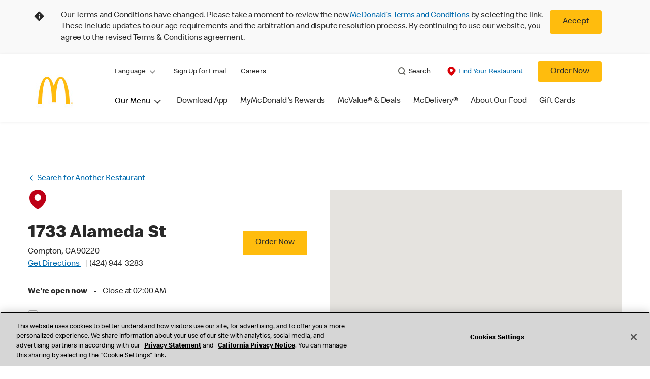

--- FILE ---
content_type: application/javascript
request_url: https://www.mcdonalds.com/9LDDw7MJ4qQ77/DSO7/js13waWhus/pa1EGJL6uSrQ2JuQp1/InVedjM/KAh6/TQ0xE3cB
body_size: 175806
content:
(function(){if(typeof Array.prototype.entries!=='function'){Object.defineProperty(Array.prototype,'entries',{value:function(){var index=0;const array=this;return {next:function(){if(index<array.length){return {value:[index,array[index++]],done:false};}else{return {done:true};}},[Symbol.iterator]:function(){return this;}};},writable:true,configurable:true});}}());(function(){cF();wD4();PH4();var cA=function(DR){return void DR;};var j1=function(wv){if(wv===undefined||wv==null){return 0;}var S3=wv["toLowerCase"]()["replace"](/[^a-z]+/gi,'');return S3["length"];};var WE=function(RZ){var wR=RZ[0]-RZ[1];var C3=RZ[2]-RZ[3];var hG=RZ[4]-RZ[5];var Y1=fP["Math"]["sqrt"](wR*wR+C3*C3+hG*hG);return fP["Math"]["floor"](Y1);};var Wv=function(BA){var AG='';for(var qk=0;qk<BA["length"];qk++){AG+=BA[qk]["toString"](16)["length"]===2?BA[qk]["toString"](16):"0"["concat"](BA[qk]["toString"](16));}return AG;};var ZH=function(VD,mR){var sZ=fP["Math"]["round"](fP["Math"]["random"]()*(mR-VD)+VD);return sZ;};var l8=function Z1(bH,k3){var dA=Z1;while(bH!=Ac){switch(bH){case AI:{vG=P1*tE*JA*TG+ZE;Kv=xR*tE+TG*bk;S9=TG*xR+JA-Kg+gR;rC=tE*gR*KA+bk+CR;bH+=Hc;lA=JA+P1*gR*dk*tE;H1=JA-bk+xR*P1-ZE;LC=Kg*CR*KA-tE-dk;}break;case Bc:{QH=xR*dk*ZE-bk*gR;Av=xR*dk-tE*ZE-Kg;bH=dL;fG=dk*CR*TG*tE+bk;HA=tE*KA+xR*bk+CR;Jv=xR*gR+dk+tE+Kg;wg=Kg*dk+JA-xR+gR;}break;case z7:{bH=g4;j8=xR*P1+Kg*JA;Ok=JA*Kg-tE-dk-TG;IH=xR*bk+CR-TG-tE;gk=ZE+dk+JA*TG*tE;TE=bk-JA+tE*Kg*gR;Pv=Kg-CR-JA+xR*dk;VH=Kg+dk*xR+TG+JA;}break;case VT:{LB=tE*JA+gR+Kg+KA;OZ=JA*TG-P1-tE;rk=JA*CR*gR*tE-TG;bH=YL;mZ=bk*tE*P1*gR-JA;xR=P1*bk*JA;PH=CR+KA*ZE*xR+JA;lR=KA+TG*tE-gR-JA;Kx=dk*P1*CR*ZE+TG;}break;case EI:{bH=Cf;K1=xR+KA+bk+Kg*TG;D8=P1-CR+tE*KA*gR;c8=JA*bk*CR*gR-ZE;zA=gR*CR*bk*tE-ZE;J9=TG+Kg+tE+KA*xR;WG=CR+P1+tE*KA*JA;}break;case jX:{tH=Kg*gR-dk-P1+bk;bH+=UM;RD=TG*tE*dk*CR+xR;Vd=JA*Kg+TG*gR*bk;DZ=Kg+xR*dk+TG-KA;GH=KA*xR+gR+TG+bk;}break;case XL:{tv=KA*xR+P1*JA+bk;Bx=gR*CR+xR*bk+TG;rR=xR*gR-CR*Kg*P1;bH+=TF;I9=dk-CR+bk*gR*Kg;k8=P1*JA*CR*KA-gR;Bg=Kg*JA+gR-P1+dk;PZ=CR*dk+xR*tE-TG;}break;case I4:{tC=CR*KA+xR*dk+Kg;Bk=bk*xR-gR-Kg;P9=Kg+KA+TG+gR*xR;Sv=JA*gR-TG+xR+CR;bH=k4;YC=P1+bk*Kg-TG-CR;G1=ZE*gR*JA*TG;}break;case GX:{LZ=xR*P1+JA*gR-ZE;zD=TG*ZE*Kg-tE;bv=JA*dk*ZE*bk;bH+=LI;OE=TG*Kg+ZE-CR;LA=dk*KA*JA;PD=ZE*bk+Kg*TG-tE;DD=gR*KA*tE*bk;}break;case Nh:{vD=CR*xR+dk*ZE*P1;s2=TG+JA*tE+xR*dk;bH=KP;kt=ZE*xR*KA-CR-TG;ls=tE+bk*ZE*xR-JA;EO=ZE+xR*P1*CR+tE;QN=Kg*P1+tE-KA+xR;xs=xR-bk+JA*KA;}break;case GM:{JU=CR*Kg+gR-tE*dk;bH=Oz;Kw=bk*P1*ZE*dk-KA;DW=CR+bk+dk*KA;IS=Kg+CR+tE*P1*gR;cj=tE*TG+bk+gR*KA;hN=Kg-bk*CR+TG*gR;fU=P1*Kg-gR+TG;QS=CR-tE+bk*KA+Kg;}break;case qL:{Rl=xR*ZE+P1*KA;bH=xF;VN=CR+xR+TG+JA-gR;Jp=gR-P1+KA+xR+bk;EK=TG*xR+tE*KA-CR;}break;case UF:{pq=Kg*TG+tE*KA*gR;bH-=c4;A6=FU+cW+Q6-pq;rW=dk*xR-gR*JA*tE;tO=tE+xR*TG-CR+KA;}break;case xz:{bH=Bh;tS=P1+Kg+bk*ZE*tE;jp=dk-KA*P1+JA*CR;r0=KA+Kg+JA-gR-dk;CS=JA+P1*KA-ZE+tE;I6=gR+Kg+KA+TG;c0=CR*dk+bk*tE*ZE;}break;case nI:{bH-=bV;gq=JA+tE*ZE+TG*Kg;Cp=Kg*TG+P1+tE+dk;Ls=bk*Kg*P1+ZE+JA;IU=gR+Kg*bk+xR+dk;Zl=ZE+JA*TG+xR*P1;D0=dk+Kg+TG*gR*bk;}break;case Zr:{bH-=Fr;if(DK(Vj,El[Kt[Vw]])){do{zW()[El[Vj]]=n2(mp(Vj,CR))?function(){vt=[];Z1.call(this,Yr,[El]);return '';}:function(){var Hj=El[Vj];var mS=zW()[Hj];return function(Bp,Mp,xj,Hn,JW,C6){if(B2(arguments.length,Vw)){return mS;}var cJ=A2(KT,[Bp,Mp,Qt,Kx,JW,LB]);zW()[Hj]=function(){return cJ;};return cJ;};}();++Vj;}while(DK(Vj,El[Kt[Vw]]));}}break;case nc:{PN=JA+gR+xR-tE;mJ=TG*dk*bk+KA+ZE;Gp=tE*TG+xR-bk+dk;bH=qb;qq=dk*xR+CR+JA+Kg;AO=dk*xR-bk-P1;gs=TG*KA+dk+Kg;}break;case Oz:{Zp=tE*bk+Kg*ZE-dk;bH+=dX;hw=KA+JA+ZE-P1+bk;Wj=CR+bk*gR+tE*KA;lK=Kg*tE-JA-bk*TG;}break;case qf:{Dq=ZE*xR+KA*P1*Kg;J0=tE*JA-dk-CR+xR;TN=xR+bk+tE*Kg+ZE;Aj=xR*TG-dk*ZE-Kg;bO=ZE+JA+bk*xR;bH+=kh;NO=KA*Kg*CR-bk+xR;AN=P1+CR*xR-JA*bk;}break;case J4:{OW=KA*gR*dk+xR*tE;TK=JA-gR+xR*bk+dk;BU=xR*KA-dk+bk*TG;LU=xR*dk-TG*JA+Kg;vJ=TG*ZE*xR+JA+P1;bH-=kQ;rt=ZE-KA+xR*bk+TG;}break;case mV:{U0=JA+xR*TG+ZE;rj=xR*KA-JA-tE-CR;VU=JA*Kg+TG+KA+P1;cs=TG+gR*dk*bk*P1;YB=Kg+bk*CR*tE*KA;bp=CR*xR-TG+P1*KA;bH=qc;QJ=xR*dk+JA*CR-P1;}break;case Bh:{Kl=tE*gR+dk-JA+KA;DS=Kg+KA+dk-JA-CR;D6=ZE*dk*P1+Kg-TG;bH=DL;Fs=KA+P1+Kg+tE+JA;d0=bk*CR+Kg+dk-gR;Tp=dk+KA*tE+bk-ZE;MU=gR+CR+tE*dk;}break;case t4:{bH+=U7;dk=TG*P1-CR*ZE-tE;gR=CR-ZE+tE;KA=gR-P1+ZE-CR+bk;p0=TG*bk*dk+KA-CR;JA=tE*KA-CR-dk-gR;L6=CR*TG-tE+P1-JA;Vw=+[];NK=P1*tE+ZE+CR+bk;}break;case Xr:{ZS=bk*xR+P1-TG*tE;k6=CR+ZE-TG+xR*KA;mt=tE*xR+Kg-CR*gR;KK=Kg*gR*ZE-TG+tE;ks=gR*Kg-bk+P1;bH=mT;}break;case s4:{bH+=Ac;rS=Kg+CR+TG*xR-gR;lO=P1*dk+Kg*JA*ZE;tW=bk*tE+Kg*JA;gN=TG*xR+tE+Kg+P1;jW=bk+TG*Kg*CR;pN=Kg+ZE-P1+bk*xR;I0=TG-CR+dk*xR-ZE;hS=dk-Kg+TG*xR;}break;case H:{n0=KA*gR*JA-P1*bk;H0=JA+xR*KA+P1*gR;xn=xR*CR-P1+KA*dk;P2=KA*xR+Kg-TG+CR;bH=Tr;}break;case TP:{bH-=kr;RU=bk*gR*TG*tE-JA;Zs=KA-dk-P1+xR*bk;M2=xR*JA+ZE-bk-dk;K2=tE+ZE+bk+xR*KA;OU=xR*CR-TG+ZE;f6=CR+JA*xR-Kg+P1;}break;case dL:{Ms=bk*gR*Kg+KA-TG;D2=ZE*JA*CR*bk+xR;Ut=dk*ZE*TG*JA+Kg;lq=xR*JA-bk*Kg+CR;bH=EI;AJ=CR*tE*dk-bk-gR;DN=dk*xR-CR*TG+P1;}break;case Mz:{Uj=gR+Kg*TG*P1-ZE;KB=ZE+gR*bk*TG-Kg;hn=KA*Kg+gR*P1+TG;gp=CR-bk+xR*JA-Kg;bH=th;Cw=xR*bk+TG-Kg*gR;f0=dk*JA-P1+xR*TG;}break;case vV:{bH+=Mr;js=ZE+KA*gR*P1*TG;QW=bk*gR*JA*CR-xR;bl=xR*gR-dk+tE-JA;jS=TG*gR+xR*bk-ZE;SB=TG*JA*gR-tE-ZE;Hq=JA*CR+tE*xR-KA;Wl=CR*xR+tE-bk*ZE;}break;case S7:{sO=xR+P1-JA+Kg+tE;K0=Kg+ZE+KA*JA*bk;mw=TG-dk*ZE+Kg*tE;IJ=Kg*tE-gR+TG-P1;V0=TG*CR*ZE+dk+xR;bH=Gr;vq=TG*xR+bk-Kg*ZE;r2=xR-gR+Kg*ZE+KA;}break;case nX:{XS=Kg-ZE+xR*dk+gR;xW=CR+Kg*JA+KA*gR;PU=CR*Kg-dk+xR*KA;bH=BI;E0=xR+CR+dk*JA*gR;YK=TG*bk*P1*KA-JA;IK=dk*xR-JA+gR-tE;qU=P1+dk*tE*TG;}break;case SP:{cK=ZE+Kg*KA+bk;G6=Kg+gR+bk*JA*tE;R6=tE*Kg+KA+ZE+xR;bH=rF;kW=xR*P1-KA+gR*TG;Zq=CR+KA*Kg+TG;Sw=JA+Kg*KA+P1;mj=bk+tE*ZE*JA*gR;fq=KA+Kg*TG-bk-P1;}break;case g4:{bH-=G7;kO=tE*Kg*bk-CR-xR;qs=CR*bk*KA*dk-tE;mn=xR+gR-bk+dk*Kg;kJ=dk*xR-P1+tE*gR;}break;case pb:{bH+=pQ;return bS;}break;case gP:{Ys=dk*bk*KA+gR-ZE;X0=KA*P1-dk+xR*CR;nq=P1+Kg*CR*TG;XN=xR*KA+bk*JA-tE;Hs=gR*JA*KA*ZE-P1;bH+=zf;}break;case BF:{ds=P1*xR-gR-Kg+CR;dp=xR*TG+tE-CR+Kg;Hl=dk+TG*xR+CR+Kg;kp=P1*JA*Kg-tE+gR;US=ZE+bk*P1*KA*dk;bH+=SL;fl=dk+xR+gR*tE*KA;w0=xR*KA+dk+TG+JA;cN=xR*tE-JA-bk*gR;}break;case hh:{nW=xR+tE+bk*P1+gR;Xj=Kg*KA+JA*dk*CR;bH+=wF;OS=TG+CR+P1+xR+gR;LO=JA*gR*TG+tE-Kg;Iw=KA*Kg*P1*ZE+dk;Qp=dk*KA*P1*tE-ZE;}break;case PT:{ml=JA*xR-gR-CR-dk;ws=JA+P1+CR*xR+Kg;sU=xR*dk+Kg+KA-bk;Dw=xR*TG-bk*tE;bH-=PX;hs=gR*xR-P1-CR;Gt=Kg*JA-CR+ZE;}break;case If:{zq=JA*ZE+KA+TG*xR;XO=TG*JA*gR-CR;Oj=ZE*P1+tE+TG*xR;pU=ZE*xR*KA-CR-JA;dn=KA*JA*P1*gR-TG;bH-=LT;Sq=KA*xR-Kg+ZE-bk;}break;case nf:{Al=dk*xR-bk-Kg-TG;jN=Kg*bk*gR+TG-CR;Vp=dk*gR*KA*P1;FJ=xR*ZE*dk+P1*KA;Jj=xR+Kg*TG+dk+bk;bH+=cI;p2=bk-tE*gR+xR*KA;}break;case VQ:{Cs=gR*JA+xR+bk*TG;bH=nc;Kj=CR+bk+xR+JA+gR;GJ=gR*xR-JA-KA+TG;Z0=dk*JA-CR;}break;case n4:{return [[ZE,ZE,ZE,ZE,ZE,ZE,ZE,ZE,ZE,ZE,ZE,ZE,ZE],[Xt(dk),tE,Xt(tE),wq,Xt(wq),TS,Xt(NK),Xt(JU)],[Xt(wq),TS,Xt(NK),Xt(JU)],[Xt(bk),gR,Xt(bn),bk],[],[],[],[],[],[L6,Xt(wq),ZE]];}break;case Ar:{EN=dk+xR*bk+JA*KA;PJ=xR*bk+gR-TG*JA;c2=dk+xR*TG-Kg-ZE;wn=xR*KA-bk-CR*ZE;bH+=Sb;lU=bk+Kg+xR*TG-ZE;WK=xR*TG+JA*dk;lw=bk*ZE*xR+CR+Kg;Un=xR+P1*JA*Kg-ZE;}break;case d7:{dq=gR-P1*dk+xR*bk;bH=tF;vj=JA*KA*TG+CR+ZE;dJ=xR+TG+JA*dk*KA;JB=xR*gR-CR-KA-dk;Ej=JA+dk*xR-ZE+TG;}break;case Z4:{bH+=fV;Hw=TG*xR+gR+bk-tE;JO=dk+tE*Kg-JA*gR;TU=CR*xR-P1*KA+JA;PK=JA*TG-bk+CR+KA;Us=JA+KA*gR+Kg+CR;ZJ=KA*dk-JA+Kg+tE;tt=JA+bk*dk*CR*gR;}break;case ZP:{Lt=bk*xR-CR+Kg-JA;T0=KA+TG+xR+gR;Eq=dk-P1+xR*gR-bk;BS=ZE+tE*KA*Kg-P1;Ll=tE*xR-bk-CR+dk;bH=Tz;Rs=xR+Kg-CR+P1-JA;ZW=xR-tE-gR+Kg*ZE;VW=CR-dk-gR+xR*tE;}break;case zL:{vN=xR+ZE;DU=xR+tE-gR+KA-CR;HS=JA-bk+Kg*gR-xR;BN=gR+xR-JA+CR+bk;Wq=bk+xR-ZE-gR+KA;bH-=fM;U2=TG*gR*JA+CR*bk;}break;case Tb:{IO=xR*KA-Kg-ZE+bk;hl=gR*xR+CR-JA;bH=AI;T6=dk*xR-P1*TG*ZE;dN=xR*gR-tE+Kg-KA;}break;case Wz:{kw=P1+xR*dk+JA*bk;fS=CR*ZE+bk*TG*JA;bH=wQ;nn=ZE*KA+bk+gR*xR;UB=ZE*xR*JA-Kg-dk;ps=xR+CR*TG*Kg-KA;C0=xR*bk-TG-dk*CR;}break;case dT:{Ln=TG*xR-tE*dk-ZE;qS=tE-JA*P1+xR*TG;sj=bk+TG*xR-JA*P1;z0=tE*xR+bk*ZE+CR;Nq=dk*xR-gR-TG;Wt=gR*xR-ZE+CR*tE;jn=bk*Kg+tE*xR;bH+=Qb;}break;case BQ:{Ss=P1+CR+xR*KA+JA;bH-=FQ;Es=CR*P1*KA+tE*Kg;Vq=Kg+bk+tE+xR*dk;OK=tE+dk*KA*JA+TG;}break;case I:{E2=CR*tE*JA*TG-xR;PO=JA*bk*KA+TG-dk;kK=Kg*tE+P1*xR+gR;zK=ZE*xR*dk+KA;rs=xR*KA+bk+gR*CR;At=KA-ZE-bk+xR*gR;bH=z7;}break;case jz:{qw=gR*xR-TG*P1;sn=tE-P1+dk*KA*gR;Pq=P1+xR+TG*gR*JA;RO=dk*xR+P1-KA*bk;cO=JA+tE-Kg+xR*dk;bH=J7;Q0=xR*dk+bk*gR*ZE;}break;case lM:{Jn=KA+Kg*P1*JA*ZE;G0=TG*xR-bk-KA+CR;Tq=gR*JA+CR+tE*xR;P6=TG*P1*tE*KA-dk;bH-=bP;CO=xR*dk+gR*tE+TG;AK=bk+JA+dk+gR*xR;B6=TG-gR+dk*xR+KA;Xp=TG*Kg+KA+xR;}break;case Af:{bH+=x7;zU=xR*KA+TG+CR+Kg;Rj=tE*xR*P1+ZE-bk;GK=CR+bk*dk+xR*TG;nO=ZE+bk*JA*dk-tE;}break;case nL:{GO=P1+xR+gR*KA-tE;Ep=CR-dk-KA+xR*gR;rU=xR+Kg+ZE-CR+JA;bH+=Af;lj=Kg+dk+P1+xR*TG;Fn=ZE-dk+bk*TG*tE;Mj=P1+gR*TG*CR-tE;}break;case k4:{wU=xR+P1+Kg+gR*tE;mO=TG*xR+Kg-gR;bJ=xR*dk-CR*JA-P1;Ot=JA*KA-bk-tE+xR;bH=BF;Xw=JA*dk*gR-ZE-P1;}break;case tF:{bs=ZE+JA*dk+xR+P1;ql=CR*gR+bk*xR*ZE;LN=bk*TG+gR+xR+CR;cw=xR+bk*JA;gj=JA*xR-Kg-P1*gR;z6=P1*ZE*xR+JA-CR;bH+=qQ;Tw=TG+ZE+JA*dk*gR;}break;case UT:{q2=Kg*CR*P1-TG;AU=JA+TG*KA*dk;bH+=Ab;VO=dk*xR-KA*bk;Dl=xR*gR*ZE+KA-Kg;X2=ZE+KA*xR+Kg*bk;TW=xR*bk-KA-CR*tE;}break;case MI:{bH+=XF;zs=ZE+CR-bk+Kg+gR;SO=gR+TG+tE+bk+dk;cn=tE+dk*CR+bk-KA;Is=JA*P1+TG-tE+KA;}break;case J7:{f2=gR*xR-TG*ZE-P1;St=tE*JA*dk+bk+TG;z2=gR-KA+dk*xR-tE;Vt=dk-tE*JA+xR*KA;Fp=tE+JA*P1*bk*gR;lp=ZE+xR*JA-dk-gR;bH=Wz;ZU=xR+CR+TG*Kg-JA;gw=CR-dk-ZE+KA*xR;}break;case GT:{GS=ZE*bk*xR+dk*KA;nB=JA*Kg-CR+TG;Gw=dk*xR+P1*Kg-KA;mK=ZE-TG+xR*KA+bk;bH+=HQ;SK=gR*dk-CR+TG*xR;Ul=bk+TG+gR*xR;}break;case Tc:{bH=pb;while(DK(Dp,Nj.length)){var YN=qj(Nj,Dp);var hK=qj(vp.Dr,YO++);bS+=ZO(DP,[KO(Np(Bw(YN),hK),Np(Bw(hK),YN))]);Dp++;}}break;case qM:{bH-=EP;jK=JA*ZE*xR-gR+CR;cq=bk+P1+tE*xR-JA;S2=xR*dk-CR+TG+KA;L2=Kg*JA+bk*P1+gR;Mw=P1*KA*gR*dk+ZE;Pl=dk+bk+KA*xR+Kg;YU=KA*xR+dk+gR+Kg;}break;case rr:{return zt;}break;case wz:{if(DK(UK,Nn.length)){do{Yj()[Nn[UK]]=n2(mp(UK,gR))?function(){return Gq.apply(this,[sz,arguments]);}:function(){var Ij=Nn[UK];return function(KW,Il,b6){var xO=vp.call(null,KW,lK,b6);Yj()[Ij]=function(){return xO;};return xO;};}();++UK;}while(DK(UK,Nn.length));}bH-=tV;}break;case lI:{HJ=KA*dk*JA+P1+bk;Dj=ZE+KA*dk*TG+Kg;q6=P1+xR*tE+TG+CR;hO=KA*P1*gR*tE+xR;g6=dk*Kg-KA+JA;GN=ZE+JA*gR*P1*KA;bH=Mh;}break;case A4:{Bj=ZE+bk*KA*JA+P1;bH=s4;c6=tE*xR+TG+Kg-KA;ss=ZE+dk*xR+tE-KA;MJ=TG-dk*CR+xR*JA;Ap=Kg+xR*gR+P1+JA;l2=gR*xR+dk-bk+JA;GU=P1+xR*JA-Kg-TG;}break;case BI:{ht=bk*JA*CR*P1-dk;m6=dk*ZE*xR-Kg+KA;nl=tE*xR-P1*gR*dk;bH+=Nf;Tn=P1*TG*Kg+tE*JA;}break;case ZQ:{U6=CR*JA+tE*xR-ZE;qn=Kg+bk*xR+P1;Tj=dk*P1*TG*bk;Hp=TG*P1*gR*dk;bH-=Gr;Kn=bk*xR-Kg+tE*CR;tq=KA+dk*JA*bk-CR;R2=tE*xR+JA*TG+KA;}break;case xQ:{gt=TG*JA*gR+KA*dk;bH-=VT;FO=bk+JA+CR+KA*xR;PW=CR*P1*gR*JA-tE;fp=TG*xR-KA+gR+JA;lN=tE+xR*JA-dk*CR;w6=gR+tE*Kg*bk;zn=gR*xR+JA+KA+tE;}break;case KP:{F0=xR*ZE+JA+TG*KA;YS=tE-KA*JA+gR*xR;bH=gf;fN=JA*Kg+TG-P1*KA;hj=TG*tE*JA+Kg+bk;XJ=JA+xR+P1+TG*KA;LS=ZE+TG*dk+xR-tE;}break;case j7:{if(B2(typeof AW,v6[CR])){AW=cp;}bH=Uh;var zt=fj([],[]);bt=mp(Yw,fO[mp(fO.length,ZE)]);}break;case Pc:{bH=Pz;UU=xR*TG*ZE-gR*bk;F2=gR*bk*Kg-TG-P1;JK=dk*xR-Kg+TG-tE;qK=bk*CR*Kg-P1-JA;R0=gR*tE+dk*CR*Kg;gn=P1+JA+xR*KA-tE;Ip=bk*xR-KA*tE;Tt=CR+ZE+tE*xR+bk;}break;case JP:{Bs=gR*ZE*xR+KA-dk;vl=xR*KA+Kg+dk;d6=dk*xR-tE*JA-CR;KU=tE+TG+JA*bk*KA;bH=rV;}break;case Uh:{bH-=s4;while(CN(rw,Vw)){if(wO(wN[v6[P1]],fP[v6[ZE]])&&Kq(wN,AW[v6[Vw]])){if(hq(AW,cp)){zt+=ZO(DP,[bt]);}return zt;}if(B2(wN[v6[P1]],fP[v6[ZE]])){var Qn=Ww[AW[wN[Vw]][Vw]];var g2=Z1.call(null,EM,[rw,xw,fj(bt,fO[mp(fO.length,ZE)]),wN[ZE],Qn]);zt+=g2;wN=wN[Vw];rw-=Gq(kF,[g2]);}else if(B2(AW[wN][v6[P1]],fP[v6[ZE]])){var Qn=Ww[AW[wN][Vw]];var g2=Z1.call(null,EM,[rw,vW,fj(bt,fO[mp(fO.length,ZE)]),Vw,Qn]);zt+=g2;rw-=Gq(kF,[g2]);}else{zt+=ZO(DP,[bt]);bt+=AW[wN];--rw;};++wN;}}break;case HT:{FS=JA*xR-gR*CR+ZE;vU=xR*tE+Kg-P1+JA;bW=tE*P1*Kg-CR;bH+=CP;jt=JA*Kg+CR+xR-dk;Bq=gR+KA*Kg+dk*tE;pS=ZE+bk*xR-Kg;zl=bk*dk*KA+xR+Kg;}break;case zQ:{Rw=dk*gR*JA+bk;An=gR+JA*TG*tE;ll=gR*xR-P1+JA*dk;bH=jX;GW=dk*gR+xR*bk+ZE;sK=CR*P1*Kg-KA*ZE;}break;case mz:{WS=bk-tE+CR+gR*dk;M6=JA*KA-CR+TG-bk;Cl=Kg+P1-ZE+CR+bk;vn=gR+TG+bk+KA;DO=JA*ZE*gR-TG;bH=GM;}break;case kL:{CW=Kg+gR*KA*JA+CR;HN=JA*TG+Kg*dk+P1;pw=bk*dk*gR+xR-CR;FK=KA*xR-JA-gR-TG;H2=TG*xR+bk*P1+dk;bH=Vh;}break;case Tz:{rJ=gR*dk*KA-CR-bk;bH=S7;qt=Kg*CR*tE-JA+dk;qO=dk*P1+KA+xR;tp=xR+KA+gR+TG+bk;HO=TG*bk+dk*gR+Kg;}break;case tQ:{var J2=k3[BT];var RW=k3[dz];var kU=k3[RI];var bS=fj([],[]);var YO=Z2(mp(kU,fO[mp(fO.length,ZE)]),CS);bH=Tc;var Nj=Kp[J2];var Dp=Vw;}break;case Oh:{bH-=PP;In=P1+xR*dk-CR*bk;j0=gR*xR+ZE+dk*CR;EW=xR+Kg+CR+KA;mq=gR*P1*Kg-JA-tE;V2=P1+tE+dk*Kg;tn=bk+gR+tE*Kg+P1;}break;case sI:{Et=tE*Kg-CR+xR*bk;W2=JA*gR-bk+KA*xR;Fw=dk*KA*tE+xR*CR;bH-=QT;pB=KA*Kg-CR;dl=P1*JA+dk*Kg*CR;rK=CR*xR-ZE+bk;HK=gR*Kg-dk*P1-CR;KN=CR-tE*Kg+dk*xR;}break;case OT:{Ft=Kg*gR+P1+xR*CR;bH-=Oz;G2=ZE-Kg-KA+TG*xR;vO=xR+CR*P1+ZE;Wn=JA*bk*TG+KA+tE;jU=KA*dk*tE+gR*xR;sq=TG+xR-tE+ZE+CR;}break;case XI:{Cn=P1-dk+gR*xR-tE;BO=xR*dk-gR*CR+KA;nw=TG-bk+JA+dk*xR;bH=JP;MK=KA+P1+CR+JA*Kg;Vn=CR*KA+tE*JA*dk;dj=TG+bk*xR+gR+CR;}break;case UL:{SW=KA*tE*ZE*P1*JA;bH=VQ;r6=JA+KA*xR+bk+dk;gl=P1*bk-TG+dk*JA;mU=P1*ZE*tE*xR+Kg;Dn=P1*dk*JA+xR+gR;MS=xR*dk+tE*gR;}break;case vT:{J6=Kg*KA-JA;Jw=xR*bk-CR*ZE-KA;Lw=ZE+CR*KA+xR*bk;bH=I4;A0=KA+TG*gR*P1*JA;lS=xR+CR+JA*gR-dk;}break;case Wc:{return [[Vw,Vw,Vw],[Xt(wq),gR,Xt(ZE)],[ZE,KA,TG]];}break;case rM:{mW=JA+Kg+TG*xR;l6=bk-Kg+xR*KA;bH-=Gz;dW=KA-bk+dk*xR-TG;Gl=ZE*KA+xR*bk-Kg;}break;case Rc:{VS=ZE*xR*tE+TG-P1;tB=JA*bk+Kg*TG-P1;BK=xR+KA+Kg*CR*gR;Zn=KA*xR-CR*bk-ZE;Sn=Kg*tE+CR+KA+bk;bH-=PL;cS=xR*bk-JA+TG-dk;}break;case BM:{B0=TG+xR*KA-ZE-Kg;wW=Kg*TG+JA+xR;hp=xR*CR-ZE-dk*tE;wl=TG*xR+tE+gR-Kg;Mn=bk-KA+Kg*P1*JA;bH=qf;xS=TG*ZE*gR*KA+tE;N0=Kg*dk-JA+ZE-bk;}break;case DM:{HU=ZE*gR*CR-dk+JA;S6=CR*bk+tE-gR+KA;Kg=tE*TG-KA-ZE+dk;sN=P1*bk-dk+Kg;gJ=JA+TG+KA-CR;As=Kg+P1*TG+JA;bH-=YP;bn=JA+tE+KA+CR-gR;}break;case CF:{hW=tE*bk*CR+xR-KA;bH=UF;Qj=ZE+Kg*P1*JA-dk;Pt=xR*bk+JA+dk;FU=JA*Kg+tE*gR+dk;cW=tE*xR-gR-bk;Q6=ZE+xR*gR-dk-Kg;}break;case fI:{bH=w;nS=KA*xR-CR*JA*ZE;xl=JA*xR-TG*ZE;Xq=TG+ZE+gR+xR*bk;Lj=gR+KA-bk+dk*xR;}break;case rP:{var zw=k3[BT];vp=function(HW,Uq,ct){return Z1.apply(this,[tQ,arguments]);};return dU(zw);}break;case DL:{YW=Kg-JA+TG*tE+dk;bH=MI;jw=CR+JA-TG+bk*dk;UW=TG+tE*JA;xw=JA+CR-ZE+tE+Kg;Vl=dk*bk+JA*tE+gR;QO=ZE*TG*KA+Kg+tE;}break;case b4:{zO=dk*bk*JA-ZE;bH-=lF;tl=TG+xR*bk+gR+KA;Aq=tE*P1-Kg+KA*xR;VK=xR*KA-JA*CR-dk;zN=TG-P1+KA*xR*ZE;sW=xR*TG-dk*ZE+Kg;NN=gR*xR-dk+tE-KA;QU=P1*tE*xR+JA;}break;case lz:{cl=xR*JA-KA*Kg;Op=KA-ZE+bk*xR+JA;En=xR*tE-CR+bk+P1;st=CR*dk+tE*xR-JA;bH=AP;cU=xR*bk+Kg*JA+ZE;Gs=JA*gR*TG+dk-bk;}break;case w:{Oq=TG+P1-bk+xR*tE;wK=ZE+Kg+CR+xR*KA;Tl=dk*xR-KA-gR-tE;bH-=T;M0=xR*KA-P1-TG-Kg;t6=JA*P1*Kg+bk*TG;wS=JA+Kg+xR*KA-tE;k0=CR+JA*xR-dk*gR;g0=bk+KA*TG*JA-tE;}break;case kf:{N2=bk-gR-dk+CR*Kg;m2=CR*tE+JA*ZE*gR;dK=gR*P1-tE+bk*dk;V6=Kg+P1*tE+TG-JA;Uw=gR-ZE+Kg*P1+bk;Zj=ZE-tE+TG+KA*JA;bH-=cI;m0=CR*TG*dk*tE-bk;Zw=dk+xR+KA+gR-bk;}break;case KL:{Ol=TG-dk+xR*ZE*bk;bH-=OF;LW=CR+Kg+xR*tE-ZE;XK=P1+xR*gR-TG*KA;dO=dk*JA*gR+P1;ww=dk+xR*KA+JA+P1;kq=bk*TG*dk+gR*P1;sw=ZE*TG*Kg*P1;}break;case gM:{CJ=tE+KA*JA*bk;ft=xR*JA-TG*P1-gR;Sl=gR+xR*TG-dk*KA;bH=vQ;CK=ZE+dk*JA*bk-gR;SU=JA*CR-KA+xR*gR;}break;case EM:{var rw=k3[BT];var Z6=k3[dz];var Yw=k3[RI];var wN=k3[G4];bH+=EI;var AW=k3[NV];}break;case EL:{bH=GX;xq=tE*CR*gR*TG-ZE;Fq=P1*xR+bk*dk*JA;kn=bk+Kg*TG-tE-JA;Yl=P1*xR+KA*TG;zj=CR*tE*bk*dk+Kg;Ps=P1+Kg*bk+JA*dk;}break;case VM:{EU=P1*gR+bk+KA*xR;s6=xR*gR-Kg+tE*dk;xK=xR*dk-P1*Kg-bk;bH+=J4;I2=Kg*bk*gR+ZE-CR;pj=Kg*CR*TG-dk-P1;rN=TG*dk*tE-bk-xR;}break;case KT:{tK=xR*tE-ZE+JA*Kg;bH+=mf;On=CR+dk*xR-ZE;F6=bk*Kg*tE-ZE;Ks=gR*xR+bk+ZE;}break;case Oc:{l0=gR*xR+CR*dk*ZE;Pn=dk*xR-gR-bk+TG;O6=tE*xR-gR+Kg*P1;Xn=CR*Kg*tE-KA+JA;zJ=gR+xR*bk*ZE;bH-=dL;sl=TG*CR*bk*tE+xR;WB=CR*gR*Kg-dk*JA;FN=dk*xR+TG+JA;}break;case gX:{pp=KA*ZE+Kg*tE-dk;Sp=bk*xR-TG-P1*CR;OB=JA*xR-tE*gR-ZE;jl=JA*dk*ZE+tE;kl=dk*JA*ZE+P1+CR;qp=bk*CR*KA-gR;bH=zL;}break;case CI:{var Nn=k3[BT];dU(Nn[Vw]);var UK=Vw;bH=wz;}break;case P4:{Bl=Kg+JA*TG+xR-tE;LJ=bk+gR+CR*Kg+xR;VJ=tE+Kg*KA-CR*TG;NU=Kg*KA*ZE-JA-dk;bH=hz;}break;case tV:{X6=gR-TG*JA+dk*xR;v0=xR*TG-ZE-tE*bk;Ow=ZE+gR*KA+xR*dk;Ws=xR*gR+Kg-KA+TG;ZK=gR+P1+KA*JA*dk;bH-=AF;Rn=tE*Kg*gR-ZE-bk;}break;case lT:{wq=P1+ZE+TG;TS=P1*JA-KA;PS=P1*tE+gR;WN=ZE*JA+gR+bk+KA;Up=TG+dk+KA;bH=DM;Sj=JA+dk-bk+P1;nt=TG-tE+gR+bk*ZE;}break;case WP:{x2=P1*CR+xR*dk+tE;LK=P1+TG*tE*gR*CR;qW=JA*xR-KA-dk-TG;k2=gR*xR+KA-ZE-JA;bH+=nc;kS=Kg-KA+dk*xR+JA;MN=KA*TG+gR*xR*ZE;}break;case Tr:{bw=xR+dk*Kg-KA*gR;hU=KA*xR+TG-CR+gR;bH=jM;nU=bk*xR+KA*dk+gR;j2=xR*KA+CR+Kg-tE;x0=Kg+KA*bk*JA;Jl=gR*xR-ZE-KA-dk;jB=dk*TG*bk+gR*Kg;}break;case jM:{K6=xR*bk-P1;Ns=P1-KA*Kg+TG*xR;N6=xR*KA-gR*JA+dk;Xs=KA*CR+Kg*gR*tE;L0=CR*ZE*gR*Kg;bH+=OQ;}break;case qb:{H6=Kg*TG-KA*bk+gR;j6=TG*dk*P1+xR*bk;rl=xR*bk-P1-JA+dk;S0=KA+TG*Kg+gR*tE;bH-=pz;WW=TG*tE*gR-bk;}break;case IQ:{lW=bk*xR*P1-KA-TG;bH=fI;pO=ZE-KA*tE+JA*xR;Fj=ZE*Kg*CR*dk+xR;gU=xR*dk+KA*CR*ZE;bU=Kg+gR*JA*CR*bk;xt=Kg*JA-dk+gR;}break;case nF:{TJ=xR+tE*gR*Kg+dk;bH-=Iz;Yp=xR*KA+tE*P1-ZE;Yq=tE*P1*xR-Kg;wj=Kg*JA+TG*dk*gR;It=Kg+xR*gR-KA*ZE;Q2=JA+xR*KA+dk+Kg;WU=ZE*dk+KA*xR-bk;}break;case TF:{Y2=gR+dk*xR-Kg-ZE;bH=bb;RK=TG*xR-P1+bk;dw=JA+xR*gR+P1+tE;Nw=JA*xR-Kg+KA+bk;}break;case pz:{tU=TG*KA*bk+gR*Kg;fK=TG*KA*dk-gR*P1;Rq=KA*xR+dk*TG+P1;bH+=lh;lB=P1+CR*xR-tE-JA;vK=ZE+TG+JA*KA*tE;rn=Kg-JA-bk+TG*xR;}break;case vQ:{Pw=TG*gR*KA-dk-bk;rq=dk*ZE+bk*xR-tE;bH=Ac;}break;case Df:{if(DK(Wp,AS.length)){do{Rt()[AS[Wp]]=n2(mp(Wp,dk))?function(){return Gq.apply(this,[wP,arguments]);}:function(){var sS=AS[Wp];return function(fW,W6,pn){var lt=Ct(r0,W6,pn);Rt()[sS]=function(){return lt;};return lt;};}();++Wp;}while(DK(Wp,AS.length));}bH-=WL;}break;case q4:{return [[Vw,Vw,Vw,Vw],[wq,Xt(nt),TS,Xt(NK)],[],[Zp,Xt(ZE),Vw,Xt(dk),Xt(P1),NK],[Xt(CR),Xt(P1),Xt(TG)],[],[UW,WN,dk,Xt(PS),Xt(WS)],[],[nt,Xt(dk),KA,tE],[],[BW,ZE,Xt(ZE),Xt(Qt)],[Xt(gR),bk,gR],[IS,Xt(bk),Xt(cj)]];}break;case nQ:{zp=Kg*bk+CR*xR-KA;Gn=TG*gR*JA-bk+ZE;kN=KA*xR-bk*dk-tE;Os=gR*TG*tE*bk-CR;bH-=FL;}break;case gf:{n6=CR+TG+Kg*bk-gR;bH=BQ;MW=gR-ZE+P1*Kg*KA;Dt=xR-CR+TG+P1*Kg;Bn=gR*CR*bk*P1-TG;OO=CR*bk*KA+Kg*TG;Lp=bk+xR*ZE*KA-gR;}break;case rF:{Ql=bk+dk+KA*Kg+ZE;fs=tE*JA*ZE*gR+KA;qN=TG*bk*gR+P1*tE;bH-=cf;O2=tE-JA-dk+Kg*TG;}break;case kI:{bH=gQ;Zt=Kg*ZE*tE+dk+bk;FW=gR*xR+bk+dk*CR;Xl=TG+KA*ZE*P1*JA;q0=JA+tE*xR+gR*KA;hJ=gR+xR+JA*Kg-bk;}break;case sh:{Pj=dk*gR*KA-TG-tE;vw=xR*TG+dk*gR+ZE;Lq=KA*dk*ZE*JA-Kg;nj=TG*xR+CR+bk*Kg;bH-=Zh;}break;case xF:{IW=xR*KA+dk*gR;Yn=TG+tE*P1*xR-gR;kj=P1*bk*xR-TG*Kg;Fl=xR*KA+bk*ZE*TG;Bt=xR*JA-dk*ZE+CR;bH+=Wb;}break;case wQ:{Ds=TG*xR+gR+KA+JA;tj=Kg-ZE+KA+CR*xR;tw=TG*bk*tE*gR+P1;ln=TG*xR-bk+P1-Kg;Qw=Kg+xR*gR-dk-bk;Mq=dk*Kg*P1-bk+CR;np=gR+TG*KA*CR*bk;bH-=Of;}break;case Ah:{Qs=ZE+CR-bk+JA*Kg;UO=dk+TG+KA*gR*bk;bK=bk+gR*TG*dk;ES=gR*xR-KA*bk+P1;RN=ZE*P1*TG*JA*tE;bH+=zc;WO=dk+Kg+xR*tE+P1;nK=bk*dk*CR+xR*KA;}break;case wT:{ZN=xR*JA-KA*dk+TG;Pp=JA*xR-Kg+P1;bH-=tX;Nl=tE-ZE+dk*xR;pK=TG*ZE*Kg-bk-gR;bN=CR+TG*xR*ZE+P1;p6=JA+TG*CR*gR+xR;}break;case MF:{QK=Kg*TG-KA+ZE+dk;sp=TG*Kg+gR+P1-tE;Rp=xR+Kg*bk+ZE+CR;gW=CR*JA*dk;bH+=Kb;xU=Kg*bk+xR+tE+P1;vs=dk*Kg-JA-TG-bk;Ew=KA+Kg*TG+tE;}break;case jQ:{SS=xR*KA+Kg;dS=xR*KA+JA-TG*CR;bH=H;E6=TG*P1+Kg+KA*xR;gK=gR+bk*xR-tE*JA;}break;case kb:{EJ=tE*JA*TG-ZE-P1;XU=xR-JA+Kg*TG*P1;bH+=WL;Ts=Kg+KA*tE*JA+CR;ms=tE*xR+dk*TG-JA;bj=bk*xR+JA*CR-ZE;gS=CR+Kg*JA-bk+gR;rO=ZE+xR*bk+tE*JA;}break;case OP:{CU=KA*CR*Kg+JA;O0=JA+KA*Kg-gR*tE;Cq=gR*dk+TG*xR-KA;bH=ZP;Ml=tE*gR*Kg+ZE;wp=KA*P1*Kg-tE*gR;Aw=ZE*tE+TG+gR+xR;}break;case DI:{pt=JA+TG*bk*dk*P1;NS=KA*ZE*Kg-tE-bk;KS=P1*tE*xR-JA*bk;zS=TG*JA*gR-KA;ON=xR*KA+Kg+JA-TG;Y0=tE*Kg+CR*xR-JA;bH=FM;pW=Kg*JA-gR-ZE-xR;vS=P1*JA*gR+tE+xR;}break;case Mh:{Gj=tE+dk*xR+Kg+KA;jj=CR+bk*xR+gR;XW=xR*TG+JA-tE-Kg;SN=xR*TG-tE-Kg-CR;Ht=tE*xR+gR*TG*CR;bH=Pc;Yt=JA*Kg*CR-KA-dk;}break;case Vh:{Y6=JA+gR+KA*ZE*xR;bH=Oc;xN=bk*gR*tE+CR*xR;DJ=gR+JA*KA*dk-CR;jq=TG+dk*xR*ZE-Kg;}break;case Cf:{bH-=TL;jO=KA+JA+bk*Kg*tE;nN=gR*ZE-bk+JA+xR;T2=dk-bk*Kg+xR*CR;JS=dk+CR*bk*KA*TG;rp=dk-KA+TG*ZE*Kg;TO=CR*KA*dk-TG*P1;MO=gR*xR-dk-JA-bk;}break;case mT:{bH=P4;mN=ZE*P1-tE+gR*Kg;Nt=Kg*P1*CR-ZE;Qq=CR*dk*gR+tE+Kg;fw=xR+JA*bk*P1+ZE;Vs=CR*ZE*JA*KA-TG;x6=KA-xR-ZE+Kg*dk;JN=TG-CR*ZE+P1*xR;NW=dk-CR*ZE+P1*xR;}break;case mb:{w2=tE+dk*xR-ZE+CR;bq=dk+xR;bH=qL;Jt=xR+P1+bk+CR;b0=xR*dk-gR*ZE*tE;tN=KA+P1*xR-dk;gO=xR-bk+TG+JA;}break;case jP:{W0=P1+xR*KA+Kg-dk;RS=KA+CR+xR+Kg-gR;P0=Kg+xR+CR+KA-bk;bH=nL;Cj=xR+tE-CR+Kg*TG;Mt=P1+Kg-bk+xR+dk;}break;case db:{bH=lM;C2=TG+KA*tE*Kg-gR;fJ=dk*xR-gR-Kg;Jq=tE+dk*Kg-bk+xR;wt=TG+dk*Kg+CR;sB=xR*dk+ZE-JA;IN=Kg+xR*bk-dk-ZE;}break;case gQ:{Js=dk*xR-tE*ZE+Kg;UN=dk-KA+xR*gR+Kg;bH=xQ;Iq=P1*JA*Kg+TG;ZTf=TG*CR*tE*KA-xR;Ahf=ZE+JA+Kg*P1*TG;ELf=JA-bk+KA*Kg;HTf=P1+bk*JA*KA+Kg;E5=bk*xR+gR*TG+CR;}break;case Pz:{nY=bk+tE*P1*JA*gR;brf=Kg*JA-ZE-bk*CR;Vhf=xR*TG-Kg-KA+gR;qmf=gR+bk+CR*Kg*tE;bH=hQ;}break;case FM:{Ibf=KA*bk*JA+ZE;wPf=KA*Kg-gR;fIf=gR*Kg+CR*dk+ZE;Tzf=gR*Kg+xR+dk-bk;bH+=Ab;W4f=P1+Kg*KA-tE;}break;case rV:{n5=gR*dk*P1*KA+Kg;szf=P1*ZE*CR*dk*JA;r7f=gR+TG*JA*KA;KMf=Kg+CR+xR*tE*P1;bhf=ZE+CR*KA+Kg*dk;bH-=FQ;}break;case RL:{JLf=Kg+P1*xR-dk+KA;qrf=gR+P1*xR-KA+Kg;bH-=N4;qLf=Kg*JA*ZE+CR-xR;FY=TG+xR*KA*ZE+Kg;hmf=bk+ZE+dk*CR*JA;pmf=KA*Kg+TG-bk;MFf=TG*xR-KA-JA+Kg;TIf=CR*Kg*dk+bk;}break;case rT:{bH-=DP;Xff=P1+xR*CR-TG;Uff=bk+tE+xR*ZE*KA;hY=tE+xR*dk+gR-Kg;gbf=ZE*CR*xR-TG+bk;tIf=TG*tE*Kg-P1*xR;rQf=JA*Kg+bk*P1-TG;}break;case AP:{Dmf=CR+KA*Kg+xR*bk;khf=tE+xR*KA-P1*bk;WY=KA-xR+dk*CR*Kg;GMf=CR-TG+xR*KA;p5=ZE+KA*xR-gR-bk;zmf=CR+TG+gR*xR-ZE;bH=R;Tbf=TG*xR-Kg+bk-tE;mIf=ZE+KA+TG+xR*tE;}break;case AT:{Frf=xR*TG+bk-dk+CR;P4f=dk+TG+bk+Kg*JA;HY=CR-dk+KA*JA*TG;bH-=IT;PQf=JA*xR-gR-TG*CR;Bmf=TG*Kg*CR;pff=P1+xR*JA+gR-dk;}break;case m7:{EPf=Kg*JA+KA*TG;jmf=ZE-P1*JA+Kg*gR;U5=gR*Kg-TG-KA-CR;bH=Uc;Orf=ZE+dk+gR+Kg*bk;Hmf=xR+dk+KA+P1*Kg;}break;case Cr:{bH=Mz;h4f=Kg*CR*ZE*KA+tE;wbf=JA-gR+dk*ZE+Kg;j4f=JA*P1*bk*dk+xR;c4f=P1+dk*xR+KA+JA;Ohf=JA+P1*KA+Kg+xR;tzf=P1*Kg-JA+xR*bk;}break;case RI:{return [dk,Xt(ZE),Xt(L6),Xt(DO),ZE,Xt(ZE),Xt(tE),P1,CR,wq,Xt(Kl),Is,Xt(ZE),Xt(PS),bn,Xt(bk),Xt(TG),Xt(bk),Xt(Cl),Xt(ZE),WS,Xt(JA),Xt(CR),Xt(dk),Xt(PS),Kg,Xt(JA),CR,gR,Xt(TS),Xt(Kl),xw,Vw,Xt(NK),Up,Sj,Xt(NK),TS,Xt(JA),nt,JA,Xt(Is),Kl,CR,Xt(P1),ZE,Xt(nt),Xt(ZE),CR,dk,Xt(Kg),HU,Xt(L6),CR,Xt(TG),Xt(S6),Is,tE,ZE,Xt(UW),cn,HU,Xt(HU),Xt(JA),NK,[P1],Xt(wq),Xt(lR),HU,PS,Xt(PS),nt,L6,tE,Xt(tE),Xt(SO),gJ,Xt(P1),KA,Xt(TS),wq,Xt(vn),HU,Xt(P1),P1,tE,TS,Xt(NK),Xt(ZE),[P1],Xt(HU),Xt(TG),ZE,Sj,CR,Xt(bk),tE,Xt(L6),HU,Xt(NK),bk,Xt(CS),Up,Xt(ZE),bk,Xt(TG),gR,CR,Vw,CR,Xt(dk),nt,CR,Xt(L6),Xt(P1),HU,[ZE],Xt(ZE),tE,ZE,Xt(HU),wq,Xt(Tp),Zp,Xt(wq),ZE,Xt(wq),tE,Xt(TG),Xt(wq),hw,Xt(ZE),Xt(dk),dk,Xt(TS),ZE,JA,Xt(KA),Xt(ZE),Xt(S6),WN,dk,Xt(PS),P1,bk,[Vw],Vw,Vw,ZE,Xt(bk),ZE,bn,Xt(HU),UW,CR,wq,Xt(Kx),UW,bk,Xt(CR),HU,Xt(HU),Xt(PS),Xt(P1),nt,Xt(TS),nt,sN,Xt(wq),NK,Xt(dk),Xt(KA),Xt(wq),NK,Xt(CR),bk,Xt(HU),HU,[ZE],Xt(WN),nt,HU,Xt(nt)];}break;case RP:{nmf=xR+Kg+gR*JA*KA;Vbf=xR*CR+bk*Kg-TG;WMf=TG*xR-CR-dk+Kg;Ebf=xR*bk-TG*dk;jTf=Kg*P1*dk*ZE-TG;bH-=rc;Jzf=CR*tE-P1+xR*bk;MQf=xR*dk+tE+KA+bk;PTf=xR*bk+P1-Kg-JA;}break;case sz:{KIf=[wq,Xt(YW),DW,Xt(nt),KA,Xt(KA),TG,Xt(TG),nt,Xt(P1),KA,Xt(P1),nt,Xt(jw),UW,Xt(CR),TG,Xt(tE),Xt(PS),TS,Vw,Xt(wq),P1,Xt(NK),TS,hw,Vw,TS,Xt(c0),Zp,Xt(ZE),Vw,Xt(dk),Xt(P1),NK,Xt(wq),gR,Xt(ZE),[CR],bk,P1,KA,Xt(NK),HU,TG,Xt(bk),Xt(P1),NK,ZE,Xt(P1),[dk],Xt(Sj),Xt(CR),Xt(dk),Xt(gR),Zp,Xt(P1),CR,Xt(ZE),Xt(ZE),Xt(dk),dk,gR,nt,P1,Xt(xw),c0,Xt(WN),hw,tE,Xt(TG),TS,dk,Xt(CR),Xt(tE),dk,gR,Xt(CS),Xt(PS),TS,tE,Xt(TS),Xt(gR),P1,Xt(PS),Up,CR,Xt(KA),Xt(gR),TS,Xt(KA),nt,Vw,Xt(nt),TS,Xt(c0),Zp,gR,Xt(KA),gR,JA,tE,dk,Xt(wq),TS,Xt(KA),PS,Xt(S6),gR,Xt(P1),Xt(L6),JA,Xt(CR),TG,P1,Xt(CR),bk,Xt(bk),Xt(L6),L6,Xt(CR),Xt(Zp),Xt(CR),Xt(tE),CR,JA,Xt(HU),ZE,Xt(dk),Vl,Xt(Vl),As,HU,Xt(TS),HU,[P1],QS,[dk],Xt(TG),Xt(Wj),QO,Xt(P1),wq,Xt(dk),Xt(Sj),zs,Xt(wq),gR,Xt(L6),Xt(CR),PS,Xt(JA),JA,Xt(SO),cn,Xt(wq),Vw,Xt(P1),bk,Xt(SO),jp,bn,Xt(wq),Xt(bk),Xt(TS),Xt(NK),HU,Xt(HU),Xt(P1),bn,Xt(ZE),Xt(wq),bk,Xt(KA),Xt(NK),TS,Xt(JA),wq,Xt(P1),Xt(Up),Vw,Xt(L6),Xt(bk),tE,Xt(Sj),TS,bk,Xt(P1),Xt(PS),TS,Xt(Tp),CS,wq,Xt(JA),dk,TG,[CR],Xt(CR),dk,Xt(JA),Vw,DO,Xt(bk),Xt(Is),sN,[ZE],Fzf,TG,Xt(P1),ZE,Xt(IS),lK,Xt(TS),nt,ZE,Xt(CR),Xt(tE),Xt(BW),Qt,Xt(Qt),Zff,P1,[ZE],LB,Xt(hw),wq,dk,Xt(Sj),Xt(tS),[CR],Xt(bk),Xt(P1),TS,Xt(wq),P1,KA,CR,P1,Xt(JA),Xt(Sj),Xt(TS),PS,Xt(CR),Xt(ZE),Xt(ZE),bk,Xt(PS),JA,Xt(TS),Xt(P1),KA,Xt(DO),Tp,gR,Xt(P1),Xt(dk),Xt(tE),PS,bk,P1,bk,Xt(ZE),[Vw],ZE,ZE,ZE,ZE,ZE,ZE,ZE,ZE,ZE,ZE,ZE,ZE,KA,[Vw],ZE,ZE,ZE,ZE,ZE,ZE,ZE,ZE,ZE,ZE,ZE,ZE,Xt(OZ),ZE,ZE,ZE,ZE,ZE,ZE,ZE,ZE,ZE,Xt(JA),Xt(tE)];bH+=QQ;}break;case gI:{B5=gR+tE*dk*TG-JA;lLf=bk*dk+JA+gR*xR;YIf=dk*Kg-gR-bk+ZE;xzf=bk+JA*Kg-gR+TG;bH=pz;nFf=bk*xR+dk*ZE-P1;}break;case th:{bH-=zz;rrf=TG*JA-P1+xR*gR;PXf=bk+dk+KA+xR*tE;Pbf=dk*xR-Kg-bk*ZE;ZMf=bk+xR*TG-gR*dk;crf=Kg+dk+xR*gR+bk;Prf=gR+CR+dk*bk*tE;}break;case LI:{bH=OT;QY=Kg+JA+KA*dk;HQf=TG*Kg*ZE-gR;AXf=Kg+dk*xR+ZE+bk;T7f=dk*CR-P1+xR*gR;XPf=CR-gR+Kg*bk;vFf=P1+xR*TG+bk+KA;pPf=ZE+tE*P1*gR*dk;Crf=KA+dk*gR+xR-ZE;}break;case p4:{bH-=TI;jMf=dk*gR-KA+tE+xR;Ihf=tE*gR+xR*P1-bk;b7f=gR+tE+dk*xR-JA;K5=JA*Kg-dk+TG-tE;}break;case KM:{Fzf=P1*tE*dk+bk;bH-=jr;BW=gR+Kg+dk+CR*JA;Qt=KA*JA-TG-ZE+tE;Zff=KA*ZE*gR*P1-tE;}break;case qc:{thf=TG*JA+Kg*dk*CR;JXf=dk*Kg-KA+ZE+xR;Drf=KA*tE*Kg+bk+P1;Kzf=gR*xR-TG+dk*JA;kmf=tE*ZE+gR+Kg*dk;Nmf=dk+gR-Kg+xR*bk;bH=jz;}break;case Jc:{fTf=tE*xR-ZE-KA;bH=gM;bTf=KA*TG*JA-dk*tE;HMf=TG*Kg*P1-tE+ZE;rTf=Kg*gR*tE+dk;TLf=xR*TG+JA-gR*ZE;rMf=Kg+tE*xR-CR;}break;case WM:{XXf=P1+dk*xR+KA*bk;vMf=gR*Kg*P1-KA+tE;ZLf=P1+JA*xR-CR*tE;b5=Kg+JA+CR+xR*tE;bH-=ZM;GFf=ZE-TG+xR*JA-dk;vzf=bk*xR+Kg-gR;}break;case SI:{dPf=dk*xR-JA*bk*ZE;lY=tE+JA*TG*dk-Kg;WFf=gR*JA*TG*P1-tE;AFf=CR*tE*gR*TG+ZE;SIf=gR*KA+bk+Kg*JA;bH-=U4;Bff=Kg*JA+ZE+P1;}break;case Kf:{bH=PT;Cmf=CR+xR*gR+TG+tE;nJ=KA*xR-gR*tE+dk;smf=xR*gR+JA+ZE+dk;jrf=tE+dk*KA*TG;vmf=xR*CR-JA+TG;l5=P1-tE+xR*JA-bk;UXf=gR+JA+KA*tE*Kg;Xzf=P1-ZE+TG+gR*xR;}break;case FQ:{s4f=[Vw,Vw,mQf,Xt(cQf),P1,wq,Xt(tS),[CR],Xt(wq),gR,Xt(ZE),HU,Vw,Xt(HU),P1,bk,Xt(r0),xw,Xt(NK),dk,gR,gR,Xt(zs),S6,lR,Xt(DS),CS,gR,Xt(bn),bk,Xt(Up),Is,[wq],Xt(ZE),[Vw],[Vw],nt,Uhf,TG,Xt(hw),wq,Xt(CR),Xt(bk),Xt(fU),Qt,HU,Vw,Xt(nt),TG,CR,tE,Xt(IS),[L6],fU,ZE,PS,ZE,Xt(P1),CR,Xt(bn),NK,ZE,Xt(CR),Xt(TS),Xt(JU),[JA],DIf,[ZE],ZE,JA,Xt(KA),Xt(JU),Qbf,bk,bk,ZE,Xt(HU),TS,Xt(wq),P1,Xt(tS),Xt(DS),mQf,Uhf,Xt(BW),cj,CR,Xt(PS),ZE,TS,Xt(lK),[L6],hN,CR,Xt(JU),Qbf,[ZE],ZE,JA,Xt(KA),Xt(Mmf),Xt(L6),[JA],DO,NK,Vw,Xt(NK),Up,Xt(N2),cj,Xt(TS),TG,Xt(bk),Xt(P1),NK,Xt(ZE),Xt(Kw),Fzf,TG,Xt(P1),ZE,Xt(IS),m2,Xt(KA),hw,Xt(NK),Xt(JU),Qt,Xt(Qt),As,Xt(TG),zs,Xt(L6),Xt(wq),TS,Xt(CR),Xt(Kx),As,[ZE],HU,Xt(bk),CR,Xt(hw),Xt(dK),ZE,Xt(dk),Fzf,Xt(TG),nt,Xt(L6),KA,Xt(wq),Xt(I6),tE,Xt(P1),nt,Xt(Zp),Kg,Xt(P1),ZE,Xt(r0),Tp,gR,Xt(P1),Xt(CR),ZE,dk,Xt(r0),wq,wq,dk,Xt(Sj),PS,Uhf,bk,ZE,Xt(HU),wq,Vw,Xt(Up),Kl,Xt(dk),Xt(P1),Vw,Xt(P1),TS,Xt(P1),Xt(bn),gR,Xt(P1),bk,Vw,Xt(dk),TS,Xt(CS),bn,Xt(bk),Sj,Xt(L6),Xt(P1),nt,Xt(D6),D6,Xt(nt),TG,Xt(PS),dk,Xt(JA),JA,Xt(xw),UW,Xt(NK),hw,Xt(NK),wq,Xt(ZE),Xt(dk),P1,Xt(ZE),gR,Xt(L6),Xt(jp),lR,Xt(DS),V6,dk,P1,Xt(L6),MU,Vw,Xt(CR),CR,Xt(TS),OZ,Xt(bn),Xt(CR),dk,Xt(P1),wq,Xt(DW),DO,S6,Xt(ZE),Xt(bk),Xt(dk),CR,CR,Vw,dk,bk,Xt(Is),nt,dk,Xt(JA),wq,CR,ZE,Xt(wq),ZE,Xt(NK),Uhf,Xt(dk),Xt(wq),Xt(TS),dk,Xt(JA),ZE,TS,Xt(TS),TS,JA,Xt(Is),hw,tE,Xt(TG),JA,gR,Xt(ZE),Xt(hN),nt,sN,NK,Xt(wq),TS,Xt(NK),mQf,bk,JA,[tE],Xt(gR),P1,bn,gR,Xt(wq),Xt(wq),Xt(Sj),Sj,[TG],Xt(D6),Uhf,Xt(TG),dk,KA,Xt(TG),Xt(wq),CR,TS,Uhf,JA,[tE],Xt(JU),jw,HU,TG,P1,bk,Xt(nt),Xt(JU),DS,Kg,PS,Xt(TG),dk,Xt(bk),ZE,Xt(Zff),I6,HU,Xt(tE),bn,Xt(bn),TS,S6,lR,Xt(nt),tE,TG,Xt(TG),Xt(Fzf),QS,Xt(P1),wq,Vw,Xt(Uw),Kw,ZE,Xt(HU),P1,TG,Xt(Zj),Kw,Xt(JA),NK,Xt(hw),Xt(JU),JU,HU,Xt(hw),P1,Vw,Xt(ZE),ZE,Xt(ZE),Xt(TG),Xt(ZE),bk,Xt(TG),Xt(cn),Kg,NK,Xt(TS),Xt(gR),P1,PS,cQf,Vw,Xt(TG),bk,Xt(KA),Xt(JU),Uhf,WN,NK,P1,Xt(L6),Xt(m2),[gR],DIf,bk,Uhf,gR,Xt(TG),P1,Vw,P1,KA,Xt(KA),TS,[tE],nt,Xt(nt),TS,Xt(ZE),[wq],Xt(nt),TS,Xt(PS),wq,TG,Xt(dk),Xt(P1),nt,Xt(Uhf),cQf,Xt(dk),Xt(Kl),sN,Xt(CR),ZE,Xt(wq),TS,P1,bk,Xt(dK),Kg,PS,Xt(Sj),[TG],Xt(bk),CR,ZE,Xt(P1),Xt(CR),bk,Xt(JA),ZE,HU,Xt(HU),Xt(ZE),Xt(SO),Xt(P1),L6,Vw,Xt(tE),CR,Xt(Mmf),Xt(TG),HU,Xt(tE),wq,Xt(WN),WN,Xt(wq),Up,Xt(S6),TS,Xt(OZ),Uw,Xt(KA),Xt(fU),Xt(dk),V6,Xt(hw),Xt(bn),Zp,cn,TS,Xt(NK),Xt(sN),[CR],Xt(DW),Up,Tp,Xt(TS),ZE,JA,Xt(KA),Xt(ZE),Xt(fU),[gR],WN,Uhf,Xt(BW),TG,wq,Xt(ZE),Xt(bk),dK,KA,wq,Xt(Zj),Xt(P1),KA,Xt(MU),r0,Xt(L6),Xt(S6),D6,Xt(P1),Xt(L6),TG,bk,Xt(WN),HU,L6,tE,Xt(Sj),PS,ZE];bH=Ac;}break;case Uc:{d5=P1*xR+bk-KA*CR;tMf=ZE*Kg*gR*tE-JA;tLf=ZE+xR+KA*gR*P1;qFf=gR*Kg-TG-bk+ZE;bH-=MI;}break;case Gr:{bH=jP;HIf=gR-ZE-P1+tE*Kg;UIf=Kg*KA+CR+JA*ZE;P5=CR+tE*Kg*KA-P1;Ubf=bk+Kg*ZE*TG+CR;VIf=dk*xR+TG*gR+bk;zY=xR*TG+P1*tE*JA;KTf=ZE*Kg*JA-P1+TG;}break;case mf:{v7f=JA+tE*xR+P1;Wzf=TG*gR*dk*ZE-bk;MTf=xR*dk*ZE+gR-Kg;jQf=JA*CR*gR+ZE+KA;bH=VM;Xmf=ZE*xR*dk+P1+CR;Q5=ZE*JA*gR*TG*P1;}break;case hQ:{M7f=JA+P1+CR+TG*xR;V7f=Kg*ZE-gR+dk*xR;Zbf=P1*JA*Kg-KA*CR;NPf=xR*gR+TG;Ghf=xR*CR+KA-gR;bH+=Pb;KJ=xR*TG+dk+gR+KA;kTf=tE+P1*gR*Kg;lPf=tE*bk*KA*gR+P1;}break;case bb:{QTf=Kg*JA*ZE+xR-bk;bH+=tX;wLf=KA*JA+xR*gR+dk;CPf=Kg*P1*JA-KA;MMf=P1*JA*Kg+ZE-KA;kbf=dk-tE+P1*JA*Kg;lTf=JA*TG*bk*ZE-gR;}break;case E:{cff=Kg+TG*xR-dk+tE;lMf=tE+xR*KA-ZE+P1;nMf=xR*dk-tE*P1-JA;bH=mf;w5=tE*CR*bk*JA;LTf=P1*bk*gR*KA-Kg;bY=gR+Kg*JA+TG;GTf=xR*tE-bk-TG+CR;}break;case R:{sJ=gR*xR+CR*dk-JA;Ozf=xR*bk-Kg-TG+JA;prf=gR+KA*P1*Kg-tE;kFf=dk+xR*JA-gR-bk;cmf=P1*tE*xR-bk*KA;bH-=VF;kIf=P1*CR*xR+KA;rbf=tE+ZE+dk*JA*bk;UFf=Kg*JA-bk-P1*gR;}break;case gF:{Smf=xR*dk-TG*tE-JA;bH=TP;DY=ZE*KA*dk*bk;kzf=xR*bk+tE+TG;SY=Kg*JA+xR+KA*dk;bXf=bk+Kg*dk+P1+KA;AMf=ZE+TG*xR+bk*Kg;}break;case hz:{RXf=TG*ZE*KA*tE-JA;pY=TG*JA+tE*Kg+CR;Kmf=CR*dk*TG;bH=DI;IFf=xR*P1+JA*ZE+TG;fPf=bk+dk+TG+Kg*gR;}break;case ZT:{hPf=TG*bk*tE*P1+ZE;f4f=KA*TG*gR+xR*CR;bH-=Yr;NY=Kg+CR*xR-gR+tE;zbf=xR*tE+Kg*TG;Tff=ZE*tE-bk+gR*xR;}break;case jf:{Ezf=bk*Kg-JA*dk+xR;Omf=tE+ZE+TG*xR-JA;xTf=Kg+JA+tE+dk*xR;OIf=xR+TG*JA-P1;Yrf=P1+TG+KA*xR+tE;Jff=JA*bk+TG+xR*ZE;bH=Rc;}break;case YL:{vW=P1+bk-ZE+dk*JA;mQf=ZE*dk*gR+KA+P1;bH+=f4;cQf=ZE*P1+dk*bk-KA;Uhf=ZE+Kg+KA-gR+P1;DIf=P1+gR*CR+bk*TG;Qbf=Kg+bk*gR+JA*ZE;Mmf=dk+Kg+gR*P1+CR;}break;case Yb:{var AS=k3[BT];bzf(AS[Vw]);bH+=ZV;var Wp=Vw;}break;case NV:{ZE=+ ! ![];P1=ZE+ZE;bH=t4;CR=ZE+P1;tE=CR+ZE;bk=ZE*tE+CR-P1;TG=CR*ZE+bk;}break;case Yr:{bH+=pV;var El=k3[BT];var Vj=Vw;}break;}}};var PIf=function(){DMf=["\x6c\x65\x6e\x67\x74\x68","\x41\x72\x72\x61\x79","\x63\x6f\x6e\x73\x74\x72\x75\x63\x74\x6f\x72","\x6e\x75\x6d\x62\x65\x72"];};var G4,lh,BT,Pb,OF,Xb,nM,NV,vr,RI,dz;var dIf=function(){Hrf=["\x6c\x65\x6e\x67\x74\x68","\x41\x72\x72\x61\x79","\x63\x6f\x6e\x73\x74\x72\x75\x63\x74\x6f\x72","\x6e\x75\x6d\x62\x65\x72"];};var vp=function(){return A2.apply(this,[Yh,arguments]);};function PH4(){PC=Pb+lh*OF+OF*OF+OF*OF*OF,Y8=RI+G4*OF+BT*OF*OF+OF*OF*OF,DP=vr+RI*OF,fE=G4+Xb*OF+G4*OF*OF+OF*OF*OF,vX=vr+OF+G4*OF*OF+OF*OF*OF,kz=Xb+lh*OF+Xb*OF*OF,VI=BT+BT*OF+NV*OF*OF+OF*OF*OF,DF=nM+vr*OF+RI*OF*OF+OF*OF*OF,JG=Pb+Pb*OF+BT*OF*OF+OF*OF*OF,jd=nM+nM*OF+BT*OF*OF+OF*OF*OF,Ah=Xb+nM*OF+NV*OF*OF,PR=dz+nM*OF+lh*OF*OF+OF*OF*OF,Ux=NV+RI*OF+Xb*OF*OF+OF*OF*OF,Rv=RI+Pb*OF+lh*OF*OF+OF*OF*OF,lH=G4+BT*OF+RI*OF*OF+OF*OF*OF,w9=RI+RI*OF+BT*OF*OF+OF*OF*OF,YV=G4+Pb*OF+OF*OF+OF*OF*OF,Od=Xb+RI*OF+nM*OF*OF,AZ=RI+NV*OF+BT*OF*OF+OF*OF*OF,Sx=G4+RI*OF+OF*OF+OF*OF*OF,zL=BT+nM*OF+Xb*OF*OF,Id=vr+nM*OF+nM*OF*OF+OF*OF*OF,cC=RI+OF+BT*OF*OF+OF*OF*OF,FL=RI+NV*OF+G4*OF*OF,sz=RI+Xb*OF,x8=dz+Pb*OF+Xb*OF*OF,rG=nM+RI*OF+OF*OF+OF*OF*OF,kI=RI+G4*OF+RI*OF*OF,mx=Pb+NV*OF+nM*OF*OF+OF*OF*OF,X1=Pb+RI*OF+RI*OF*OF+OF*OF*OF,xF=nM+lh*OF+OF*OF,ZG=RI+Xb*OF+BT*OF*OF+OF*OF*OF,wD=nM+Xb*OF+G4*OF*OF,kA=G4+G4*OF+nM*OF*OF+OF*OF*OF,Qg=G4+vr*OF+nM*OF*OF+OF*OF*OF,Wg=dz+OF+G4*OF*OF+OF*OF*OF,b8=NV+NV*OF+vr*OF*OF,Wr=nM+BT*OF+RI*OF*OF,sI=NV+vr*OF+G4*OF*OF,nD=vr+OF+nM*OF*OF+OF*OF*OF,pT=dz+OF+G4*OF*OF,nv=vr+RI*OF+NV*OF*OF+OF*OF*OF,GV=BT+Xb*OF+nM*OF*OF+OF*OF*OF,XZ=RI+Xb*OF+RI*OF*OF+OF*OF*OF,t9=vr+OF+BT*OF*OF+OF*OF*OF,K9=RI+nM*OF+BT*OF*OF+OF*OF*OF,rV=dz+Pb*OF,vL=dz+G4*OF,lT=lh+RI*OF+lh*OF*OF,Qb=Xb+Pb*OF+RI*OF*OF,pg=vr+lh*OF+OF*OF+OF*OF*OF,VA=dz+G4*OF+NV*OF*OF+OF*OF*OF,f1=Xb+RI*OF+G4*OF*OF+OF*OF*OF,Oc=vr+BT*OF+lh*OF*OF,TD=G4+OF+RI*OF*OF,QQ=G4+OF+G4*OF*OF,E=lh+BT*OF+lh*OF*OF,vg=lh+OF+nM*OF*OF+OF*OF*OF,TI=Xb+OF+RI*OF*OF,s3=nM+RI*OF+vr*OF*OF+OF*OF*OF,TZ=NV+nM*OF+RI*OF*OF+OF*OF*OF,PX=G4+RI*OF+NV*OF*OF,sE=Xb+BT*OF+Xb*OF*OF+OF*OF*OF,p8=dz+Pb*OF+NV*OF*OF+OF*OF*OF,V3=RI+Xb*OF+nM*OF*OF+OF*OF*OF,jv=G4+OF+G4*OF*OF+OF*OF*OF,r4=dz+NV*OF+NV*OF*OF,nH=Xb+Pb*OF+OF*OF+OF*OF*OF,lI=dz+lh*OF+Xb*OF*OF,wC=RI+vr*OF+G4*OF*OF+OF*OF*OF,dg=vr+lh*OF+BT*OF*OF+OF*OF*OF,TL=RI+G4*OF+OF*OF,BB=Xb+Xb*OF+Xb*OF*OF+OF*OF*OF,UC=lh+Xb*OF+BT*OF*OF+OF*OF*OF,Xv=G4+BT*OF+vr*OF*OF+OF*OF*OF,wd=nM+Xb*OF+G4*OF*OF+OF*OF*OF,YL=BT+lh*OF+RI*OF*OF,kE=lh+Xb*OF+NV*OF*OF+OF*OF*OF,GR=BT+RI*OF+OF*OF+OF*OF*OF,Sg=Pb+OF+G4*OF*OF,fv=RI+nM*OF+G4*OF*OF,mT=G4+G4*OF+Xb*OF*OF,Q3=vr+vr*OF+RI*OF*OF+OF*OF*OF,Q9=vr+nM*OF+BT*OF*OF+OF*OF*OF,v3=RI+nM*OF+G4*OF*OF+OF*OF*OF,nx=dz+G4*OF+RI*OF*OF,BR=G4+G4*OF+Xb*OF*OF+OF*OF*OF,kh=NV+lh*OF,VG=RI+G4*OF+RI*OF*OF+OF*OF*OF,Uc=G4+NV*OF+G4*OF*OF,wQ=nM+lh*OF+nM*OF*OF,Hf=BT+NV*OF,J3=Xb+nM*OF,EC=nM+Pb*OF+RI*OF*OF+OF*OF*OF,Qd=NV+BT*OF+RI*OF*OF+OF*OF*OF,B3=vr+G4*OF+BT*OF*OF+OF*OF*OF,Rr=Pb+BT*OF+RI*OF*OF,Jg=vr+vr*OF+BT*OF*OF+OF*OF*OF,k1=G4+nM*OF+NV*OF*OF+OF*OF*OF,Ig=dz+BT*OF+RI*OF*OF+OF*OF*OF,n9=vr+OF+Xb*OF*OF+OF*OF*OF,kG=RI+BT*OF+Pb*OF*OF+OF*OF*OF,GT=nM+G4*OF+OF*OF,XE=Xb+BT*OF+G4*OF*OF+OF*OF*OF,J1=lh+BT*OF+OF*OF,Hb=dz+G4*OF+G4*OF*OF,Tz=lh+OF+G4*OF*OF,Fd=dz+Xb*OF+OF*OF+OF*OF*OF,DI=nM+RI*OF+RI*OF*OF,SA=lh+Pb*OF+nM*OF*OF+OF*OF*OF,QT=BT+nM*OF+G4*OF*OF,Ov=RI+G4*OF+NV*OF*OF+OF*OF*OF,f9=Xb+G4*OF+lh*OF*OF+OF*OF*OF,Of=Xb+NV*OF,vA=BT+vr*OF+Xb*OF*OF+OF*OF*OF,V9=Xb+lh*OF+BT*OF*OF+OF*OF*OF,Qx=dz+lh*OF+BT*OF*OF+OF*OF*OF,gF=nM+vr*OF+G4*OF*OF,N7=RI+OF+RI*OF*OF,gI=vr+G4*OF,vR=RI+BT*OF+G4*OF*OF+OF*OF*OF,lC=Pb+RI*OF+G4*OF*OF+OF*OF*OF,lb=dz+vr*OF+RI*OF*OF+OF*OF*OF,Ex=vr+Pb*OF+BT*OF*OF+OF*OF*OF,mE=vr+RI*OF+vr*OF*OF+OF*OF*OF,FA=dz+NV*OF+vr*OF*OF+OF*OF*OF,vT=NV+G4*OF+RI*OF*OF,EI=vr+OF+lh*OF*OF,Bh=nM+G4*OF+lh*OF*OF,wT=dz+Xb*OF+OF*OF,BF=Xb+RI*OF+OF*OF,UE=vr+OF+NV*OF*OF+OF*OF*OF,dc=vr+nM*OF,H=G4+lh*OF+Xb*OF*OF,xz=lh+nM*OF+nM*OF*OF,X9=Pb+BT*OF+RI*OF*OF+OF*OF*OF,tF=NV+Pb*OF+Xb*OF*OF,cv=Xb+lh*OF+RI*OF*OF+OF*OF*OF,O3=G4+Pb*OF+BT*OF*OF+OF*OF*OF,TH=lh+G4*OF+G4*OF*OF+OF*OF*OF,Wd=lh+BT*OF+OF*OF+OF*OF*OF,F8=BT+NV*OF+vr*OF*OF+OF*OF*OF,QX=NV+NV*OF,Nh=nM+lh*OF+lh*OF*OF,wP=lh+Xb*OF,WR=RI+vr*OF+Xb*OF*OF+OF*OF*OF,pv=RI+NV*OF+G4*OF*OF+OF*OF*OF,Ag=Pb+Xb*OF+RI*OF*OF+OF*OF*OF,UG=BT+Pb*OF+OF*OF+OF*OF*OF,Yb=nM+OF,f8=NV+G4*OF+nM*OF*OF+OF*OF*OF,HZ=dz+lh*OF+RI*OF*OF+OF*OF*OF,Ek=Pb+OF+Xb*OF*OF+OF*OF*OF,JX=nM+NV*OF+BT*OF*OF+OF*OF*OF,sQ=dz+lh*OF+NV*OF*OF+OF*OF*OF,Yg=G4+vr*OF+G4*OF*OF+OF*OF*OF,SM=Xb+vr*OF+G4*OF*OF,RB=G4+Xb*OF+RI*OF*OF+OF*OF*OF,Ob=BT+lh*OF,kf=vr+lh*OF+Xb*OF*OF,q8=G4+Pb*OF+Xb*OF*OF+OF*OF*OF,CE=vr+RI*OF+BT*OF*OF+OF*OF*OF,J8=lh+OF+OF*OF+OF*OF*OF,B8=dz+Pb*OF+OF*OF+OF*OF*OF,BC=Pb+lh*OF+G4*OF*OF+OF*OF*OF,NG=dz+G4*OF+G4*OF*OF+OF*OF*OF,VE=vr+RI*OF+G4*OF*OF+OF*OF*OF,vV=dz+nM*OF+NV*OF*OF,D1=Pb+G4*OF+Xb*OF*OF+OF*OF*OF,N3=Pb+Pb*OF+OF*OF+OF*OF*OF,nQ=Pb+nM*OF+lh*OF*OF,Vk=Xb+NV*OF+Pb*OF*OF+OF*OF*OF,YR=NV+NV*OF+OF*OF,mz=RI+OF+OF*OF,UD=nM+lh*OF+Xb*OF*OF+OF*OF*OF,Tg=lh+G4*OF+RI*OF*OF+OF*OF*OF,R8=dz+RI*OF+NV*OF*OF+OF*OF*OF,fC=RI+lh*OF+nM*OF*OF+OF*OF*OF,bE=nM+vr*OF+BT*OF*OF+OF*OF*OF,Q8=RI+RI*OF+NV*OF*OF+OF*OF*OF,qg=Pb+nM*OF+G4*OF*OF+OF*OF*OF,tA=Pb+Xb*OF+OF*OF+OF*OF*OF,U7=lh+nM*OF+Xb*OF*OF,ED=NV+NV*OF+lh*OF*OF+OF*OF*OF,L=nM+BT*OF+lh*OF*OF,OA=RI+Xb*OF+G4*OF*OF+OF*OF*OF,H8=RI+Pb*OF+Xb*OF*OF+OF*OF*OF,nf=Pb+Xb*OF+G4*OF*OF,vx=lh+lh*OF+Xb*OF*OF+OF*OF*OF,Uk=G4+Pb*OF+nM*OF*OF+OF*OF*OF,Mz=Pb+NV*OF+G4*OF*OF,fQ=dz+OF,Hx=Pb+nM*OF+nM*OF*OF+OF*OF*OF,Fx=Pb+NV*OF+RI*OF*OF+OF*OF*OF,PL=G4+BT*OF+G4*OF*OF,XD=G4+NV*OF+OF*OF+OF*OF*OF,WV=G4+NV*OF+RI*OF*OF+OF*OF*OF,rr=Xb+G4*OF+OF*OF,AF=dz+NV*OF+OF*OF,cB=lh+G4*OF+BT*OF*OF+OF*OF*OF,Rg=RI+RI*OF+RI*OF*OF+OF*OF*OF,MV=Pb+Xb*OF+Xb*OF*OF,Xr=vr+vr*OF+OF*OF,SC=NV+lh*OF+RI*OF*OF,Ik=NV+vr*OF+RI*OF*OF+OF*OF*OF,Yh=vr+OF,Rc=vr+nM*OF+lh*OF*OF,A8=RI+BT*OF+BT*OF*OF+OF*OF*OF,hg=Pb+Pb*OF+G4*OF*OF+OF*OF*OF,Yv=BT+lh*OF+BT*OF*OF+OF*OF*OF,hx=lh+OF+BT*OF*OF+OF*OF*OF,gH=dz+Pb*OF+lh*OF*OF+OF*OF*OF,AE=dz+NV*OF+Xb*OF*OF+OF*OF*OF,N8=Xb+nM*OF+vr*OF*OF+OF*OF*OF,D3=G4+OF+NV*OF*OF+OF*OF*OF,Lr=nM+NV*OF+Xb*OF*OF+OF*OF*OF,ZT=dz+BT*OF+G4*OF*OF,U8=lh+NV*OF+RI*OF*OF+OF*OF*OF,mC=Pb+NV*OF+NV*OF*OF+OF*OF*OF,P=nM+Pb*OF+BT*OF*OF+OF*OF*OF,NE=vr+NV*OF+NV*OF*OF,UA=nM+G4*OF+lh*OF*OF+OF*OF*OF,UZ=Pb+G4*OF+NV*OF*OF,qC=dz+G4*OF+BT*OF*OF+OF*OF*OF,r8=Pb+BT*OF+NV*OF*OF+OF*OF*OF,mg=dz+OF+lh*OF*OF+OF*OF*OF,qx=Xb+G4*OF+Xb*OF*OF+Xb*OF*OF*OF+nM*OF*OF*OF*OF,Sd=G4+nM*OF+OF*OF+OF*OF*OF,lV=Xb+BT*OF+Xb*OF*OF,c3=vr+lh*OF+RI*OF*OF+OF*OF*OF,p7=Pb+vr*OF+G4*OF*OF,DC=G4+nM*OF+G4*OF*OF+OF*OF*OF,Zg=RI+Pb*OF+NV*OF*OF+OF*OF*OF,xk=RI+OF+OF*OF+OF*OF*OF,xG=BT+NV*OF+NV*OF*OF+OF*OF*OF,UL=dz+Xb*OF+nM*OF*OF,E3=vr+G4*OF+RI*OF*OF+OF*OF*OF,kr=NV+vr*OF,QA=dz+OF+RI*OF*OF+OF*OF*OF,h8=RI+NV*OF+RI*OF*OF+OF*OF*OF,WL=G4+BT*OF+RI*OF*OF,C1=G4+OF+Pb*OF*OF+OF*OF*OF,YE=nM+lh*OF+BT*OF*OF+OF*OF*OF,sG=lh+NV*OF+NV*OF*OF+OF*OF*OF,HB=Pb+G4*OF+OF*OF,G9=BT+nM*OF+nM*OF*OF+OF*OF*OF,xZ=dz+lh*OF+G4*OF*OF+OF*OF*OF,rg=NV+vr*OF+NV*OF*OF,kv=RI+G4*OF+lh*OF*OF+OF*OF*OF,E1=BT+OF+Xb*OF*OF+OF*OF*OF,CC=nM+BT*OF+BT*OF*OF+OF*OF*OF,C4=nM+OF+NV*OF*OF+OF*OF*OF,gc=Pb+OF+Xb*OF*OF,IZ=Pb+BT*OF+vr*OF*OF+OF*OF*OF,sb=G4+RI*OF,jV=lh+vr*OF+nM*OF*OF+OF*OF*OF,WH=Xb+Xb*OF+BT*OF*OF+OF*OF*OF,r1=Xb+vr*OF+G4*OF*OF+OF*OF*OF,vd=NV+vr*OF+OF*OF+OF*OF*OF,rH=dz+NV*OF+BT*OF*OF+OF*OF*OF,gD=nM+Pb*OF+OF*OF+OF*OF*OF,c9=Xb+NV*OF+nM*OF*OF+OF*OF*OF,JR=Xb+vr*OF+NV*OF*OF,bR=RI+RI*OF+nM*OF*OF+OF*OF*OF,tX=Pb+lh*OF,hD=nM+nM*OF+nM*OF*OF,tZ=BT+RI*OF+RI*OF*OF+OF*OF*OF,IT=G4+nM*OF+G4*OF*OF,S7=Xb+Xb*OF+RI*OF*OF,ld=nM+G4*OF+G4*OF*OF+OF*OF*OF,qc=vr+NV*OF+Xb*OF*OF,MI=Xb+vr*OF+OF*OF,hR=Xb+lh*OF+NV*OF*OF+OF*OF*OF,X3=vr+Pb*OF+RI*OF*OF+OF*OF*OF,W8=NV+BT*OF+G4*OF*OF+OF*OF*OF,If=BT+BT*OF+lh*OF*OF,m3=lh+nM*OF+RI*OF*OF+OF*OF*OF,dT=vr+Xb*OF+NV*OF*OF,q3=dz+nM*OF+nM*OF*OF+OF*OF*OF,Nf=NV+NV*OF+nM*OF*OF,MX=nM+NV*OF,JP=lh+G4*OF+G4*OF*OF,qQ=Pb+RI*OF,EE=Pb+BT*OF+OF*OF+OF*OF*OF,n3=dz+BT*OF+Pb*OF*OF+OF*OF*OF,Vv=vr+Pb*OF+NV*OF*OF+OF*OF*OF,EL=RI+lh*OF,bP=BT+vr*OF+G4*OF*OF,jk=vr+nM*OF+OF*OF+OF*OF*OF,T9=BT+vr*OF+RI*OF*OF+OF*OF*OF,Z4=nM+NV*OF+lh*OF*OF,kC=lh+Xb*OF+G4*OF*OF+OF*OF*OF,C9=G4+lh*OF+BT*OF*OF+OF*OF*OF,VQ=BT+lh*OF+nM*OF*OF,OL=NV+G4*OF+NV*OF*OF+OF*OF*OF,pG=Pb+Pb*OF+RI*OF*OF+OF*OF*OF,YP=dz+Xb*OF,mV=lh+NV*OF,hP=nM+nM*OF+G4*OF*OF+OF*OF*OF,zB=Xb+lh*OF+G4*OF*OF+OF*OF*OF,m1=nM+nM*OF+NV*OF*OF+OF*OF*OF,J7=RI+vr*OF+OF*OF,lZ=Xb+vr*OF+RI*OF*OF+OF*OF*OF,NA=dz+nM*OF+RI*OF*OF+OF*OF*OF,A=Pb+OF+OF*OF+OF*OF*OF,wE=vr+RI*OF+Xb*OF*OF+OF*OF*OF,sh=Pb+RI*OF+lh*OF*OF,zd=vr+G4*OF+OF*OF+OF*OF*OF,lz=Pb+nM*OF+OF*OF,JV=BT+G4*OF+nM*OF*OF+OF*OF*OF,Ak=nM+NV*OF+OF*OF+OF*OF*OF,HE=Pb+G4*OF+NV*OF*OF+OF*OF*OF,MB=BT+nM*OF+Xb*OF*OF+OF*OF*OF,BG=vr+G4*OF+G4*OF*OF+OF*OF*OF,Ix=dz+BT*OF+NV*OF*OF+OF*OF*OF,SE=dz+nM*OF+BT*OF*OF+OF*OF*OF,dX=vr+nM*OF+NV*OF*OF,HG=vr+RI*OF+OF*OF+OF*OF*OF,f4=vr+BT*OF+G4*OF*OF,Sz=dz+vr*OF+NV*OF*OF+OF*OF*OF,FR=RI+OF+Xb*OF*OF+OF*OF*OF,jr=BT+nM*OF+NV*OF*OF,L9=dz+NV*OF+RI*OF*OF+OF*OF*OF,t7=NV+lh*OF+RI*OF*OF+OF*OF*OF,DH=NV+OF+OF*OF+OF*OF*OF,m8=Xb+NV*OF+G4*OF*OF+OF*OF*OF,N1=lh+vr*OF+RI*OF*OF+OF*OF*OF,UF=vr+Pb*OF+nM*OF*OF,wA=vr+NV*OF+Xb*OF*OF+OF*OF*OF,bC=dz+Pb*OF+BT*OF*OF+OF*OF*OF,IR=vr+lh*OF+nM*OF*OF+OF*OF*OF,T=Xb+NV*OF+G4*OF*OF,OI=nM+Pb*OF+RI*OF*OF+Xb*OF*OF*OF+Xb*OF*OF*OF*OF,Fv=BT+nM*OF+OF*OF+OF*OF*OF,K3=RI+vr*OF+OF*OF+OF*OF*OF,vI=RI+NV*OF+NV*OF*OF+OF*OF*OF,Td=lh+nM*OF+G4*OF*OF+OF*OF*OF,ZM=lh+nM*OF+OF*OF,Hc=BT+NV*OF+RI*OF*OF,Pk=lh+vr*OF+OF*OF+OF*OF*OF,kZ=dz+BT*OF+vr*OF*OF+OF*OF*OF,nC=vr+Pb*OF+OF*OF,Tv=G4+OF+Xb*OF*OF+OF*OF*OF,mv=nM+Pb*OF+lh*OF*OF+OF*OF*OF,bh=RI+BT*OF+lh*OF*OF,EP=RI+Pb*OF+G4*OF*OF,WP=BT+NV*OF+OF*OF,LT=dz+NV*OF+Xb*OF*OF,Cf=G4+vr*OF+lh*OF*OF,SH=dz+OF+Xb*OF*OF+OF*OF*OF,qR=vr+NV*OF+BT*OF*OF+OF*OF*OF,WA=G4+G4*OF+G4*OF*OF+OF*OF*OF,VC=Xb+NV*OF+OF*OF+OF*OF*OF,OH=vr+BT*OF+BT*OF*OF+OF*OF*OF,U3=dz+Xb*OF+nM*OF*OF+OF*OF*OF,Jc=lh+vr*OF+NV*OF*OF,bA=Pb+RI*OF+nM*OF*OF+OF*OF*OF,KC=G4+nM*OF+nM*OF*OF,hZ=G4+RI*OF+RI*OF*OF+OF*OF*OF,nX=NV+Xb*OF+lh*OF*OF,H7=NV+Xb*OF,Ng=nM+Xb*OF+RI*OF*OF+OF*OF*OF,sv=NV+BT*OF+OF*OF+OF*OF*OF,HH=Xb+RI*OF+lh*OF*OF+OF*OF*OF,Px=Xb+nM*OF+NV*OF*OF+OF*OF*OF,cI=BT+OF+NV*OF*OF,q1=NV+nM*OF+Xb*OF*OF+OF*OF*OF,nA=vr+Pb*OF+NV*OF*OF,Lk=vr+BT*OF+G4*OF*OF+OF*OF*OF,XA=BT+OF+G4*OF*OF+OF*OF*OF,Rx=nM+RI*OF+NV*OF*OF+OF*OF*OF,lF=RI+RI*OF+OF*OF,Eb=Pb+NV*OF,Qv=NV+vr*OF+nM*OF*OF+OF*OF*OF,OD=RI+lh*OF+RI*OF*OF+OF*OF*OF,rZ=G4+BT*OF+NV*OF*OF+OF*OF*OF,vE=BT+G4*OF+Xb*OF*OF+OF*OF*OF,FV=Pb+OF+G4*OF*OF+nM*OF*OF*OF+Xb*OF*OF*OF*OF,Sk=BT+BT*OF+nM*OF*OF+OF*OF*OF,SD=NV+G4*OF+BT*OF*OF+OF*OF*OF,KH=Pb+OF+nM*OF*OF+OF*OF*OF,AP=dz+OF+OF*OF,CI=BT+Xb*OF,TB=RI+RI*OF+Xb*OF*OF+OF*OF*OF,mQ=BT+vr*OF,wB=Xb+nM*OF+G4*OF*OF+OF*OF*OF,pb=vr+G4*OF+RI*OF*OF,w3=Pb+Xb*OF+Xb*OF*OF+OF*OF*OF,kx=NV+Pb*OF+NV*OF*OF+OF*OF*OF,dH=lh+NV*OF+OF*OF+OF*OF*OF,xg=nM+NV*OF+nM*OF*OF+OF*OF*OF,gQ=vr+Xb*OF+Xb*OF*OF,Ib=Pb+nM*OF+G4*OF*OF,rF=Xb+Pb*OF+nM*OF*OF,Xh=lh+NV*OF+Xb*OF*OF,O9=NV+NV*OF+BT*OF*OF+OF*OF*OF,T3=Xb+NV*OF+BT*OF*OF+OF*OF*OF,Af=Pb+Xb*OF+OF*OF,tV=RI+G4*OF+G4*OF*OF,PP=Xb+lh*OF,w=dz+vr*OF+NV*OF*OF,rc=G4+OF+nM*OF*OF,O1=nM+BT*OF+NV*OF*OF+OF*OF*OF,A4=Xb+BT*OF+OF*OF,QR=NV+RI*OF+G4*OF*OF+OF*OF*OF,bZ=RI+OF+lh*OF*OF+OF*OF*OF,VM=Pb+lh*OF+G4*OF*OF,UH=BT+Pb*OF+BT*OF*OF+OF*OF*OF,zZ=NV+lh*OF+BT*OF*OF+OF*OF*OF,Uh=BT+lh*OF+NV*OF*OF,pE=dz+NV*OF+NV*OF*OF+OF*OF*OF,Tk=vr+Pb*OF+Xb*OF*OF+OF*OF*OF,tx=BT+lh*OF+NV*OF*OF+OF*OF*OF,gf=vr+OF+RI*OF*OF,GG=BT+BT*OF+G4*OF*OF+OF*OF*OF,M3=dz+Pb*OF+RI*OF*OF+OF*OF*OF,Y9=Pb+OF+BT*OF*OF+OF*OF*OF,q4=dz+nM*OF,x1=Pb+nM*OF+NV*OF*OF+OF*OF*OF,fI=BT+Xb*OF+OF*OF,gX=lh+nM*OF+lh*OF*OF,I8=lh+G4*OF+OF*OF+OF*OF*OF,dx=nM+Xb*OF+lh*OF*OF,hv=dz+nM*OF+Xb*OF*OF+OF*OF*OF,kF=NV+G4*OF,A7=RI+BT*OF+nM*OF*OF,T8=RI+RI*OF+lh*OF*OF+OF*OF*OF,CP=dz+OF+RI*OF*OF,Tx=vr+NV*OF+NV*OF*OF+OF*OF*OF,gG=vr+OF+OF*OF+OF*OF*OF,Xf=lh+OF,g9=BT+OF+BT*OF*OF+OF*OF*OF,Bd=NV+BT*OF+lh*OF*OF+OF*OF*OF,pZ=dz+Xb*OF+RI*OF*OF+OF*OF*OF,x3=NV+NV*OF+G4*OF*OF+OF*OF*OF,DE=vr+RI*OF+RI*OF*OF+OF*OF*OF,SZ=lh+NV*OF+lh*OF*OF+OF*OF*OF,rM=Pb+Pb*OF+NV*OF*OF,IP=NV+NV*OF+NV*OF*OF+OF*OF*OF,FB=G4+lh*OF+Xb*OF*OF+OF*OF*OF,sV=BT+OF+NV*OF*OF+OF*OF*OF,RG=lh+Pb*OF+OF*OF,Oz=Pb+Pb*OF+OF*OF,H3=G4+nM*OF+lh*OF*OF+OF*OF*OF,cH=dz+BT*OF+Xb*OF*OF+OF*OF*OF,Ud=G4+RI*OF+G4*OF*OF+OF*OF*OF,AA=Pb+vr*OF+BT*OF*OF+OF*OF*OF,Ab=vr+RI*OF+RI*OF*OF,kB=NV+OF+NV*OF*OF+OF*OF*OF,pH=nM+G4*OF+RI*OF*OF+OF*OF*OF,G3=Pb+BT*OF+BT*OF*OF+OF*OF*OF,AD=Xb+vr*OF+nM*OF*OF+OF*OF*OF,kL=NV+OF+Xb*OF*OF,Tf=Pb+OF,W9=BT+nM*OF+RI*OF*OF+OF*OF*OF,QG=Pb+lh*OF+lh*OF*OF+OF*OF*OF,UR=dz+Pb*OF+G4*OF*OF+OF*OF*OF,zx=vr+Xb*OF+RI*OF*OF+OF*OF*OF,Yf=Xb+G4*OF+RI*OF*OF+OF*OF*OF,Ck=Xb+nM*OF+nM*OF*OF+OF*OF*OF,A9=G4+G4*OF+NV*OF*OF+OF*OF*OF,MA=NV+nM*OF+nM*OF*OF+OF*OF*OF,VZ=Xb+Xb*OF+NV*OF*OF+OF*OF*OF,CZ=vr+G4*OF+Xb*OF*OF+OF*OF*OF,KG=BT+G4*OF+G4*OF*OF+OF*OF*OF,ND=lh+Xb*OF+OF*OF+OF*OF*OF,P8=nM+BT*OF+RI*OF*OF+OF*OF*OF,jQ=dz+Pb*OF+OF*OF,BE=Xb+vr*OF+BT*OF*OF+OF*OF*OF,Xg=Xb+BT*OF+NV*OF*OF+OF*OF*OF,Gr=G4+lh*OF+OF*OF,lD=nM+lh*OF+OF*OF+OF*OF*OF,DA=Xb+Pb*OF+BT*OF*OF+OF*OF*OF,Dd=Xb+vr*OF+OF*OF+OF*OF*OF,QB=BT+nM*OF+BT*OF*OF+OF*OF*OF,YZ=nM+Xb*OF+NV*OF*OF+OF*OF*OF,Fc=vr+BT*OF+NV*OF*OF+OF*OF*OF,zf=BT+OF+OF*OF,LR=dz+BT*OF+nM*OF*OF+OF*OF*OF,bB=BT+BT*OF+Xb*OF*OF+OF*OF*OF,PG=Pb+RI*OF+OF*OF+OF*OF*OF,qv=Xb+BT*OF+OF*OF+OF*OF*OF,R1=Pb+Xb*OF+BT*OF*OF+OF*OF*OF,OG=nM+BT*OF+lh*OF*OF+OF*OF*OF,cZ=RI+G4*OF+OF*OF+OF*OF*OF,W1=nM+Pb*OF+NV*OF*OF+OF*OF*OF,S8=BT+Xb*OF+OF*OF+OF*OF*OF,xx=vr+lh*OF+NV*OF*OF+OF*OF*OF,U9=lh+Pb*OF+NV*OF*OF+OF*OF*OF,k9=BT+RI*OF+nM*OF*OF+OF*OF*OF,rD=Xb+RI*OF+NV*OF*OF+OF*OF*OF,fg=Pb+lh*OF+RI*OF*OF+OF*OF*OF,Cg=NV+NV*OF+OF*OF+OF*OF*OF,DX=nM+RI*OF,PB=Xb+Xb*OF+OF*OF+OF*OF*OF,d7=vr+OF+Xb*OF*OF,MD=Pb+nM*OF+nM*OF*OF,v9=nM+NV*OF+Pb*OF*OF+OF*OF*OF,S1=Pb+Xb*OF+G4*OF*OF+OF*OF*OF,GD=Pb+G4*OF+Pb*OF*OF+OF*OF*OF,wH=BT+vr*OF+vr*OF*OF+OF*OF*OF,mb=NV+Xb*OF+NV*OF*OF,FT=lh+RI*OF,DG=Pb+NV*OF+lh*OF*OF+OF*OF*OF,Jk=NV+Xb*OF+BT*OF*OF+OF*OF*OF,XH=BT+Xb*OF+RI*OF*OF+OF*OF*OF,Tc=Xb+G4*OF+RI*OF*OF,Wb=BT+Xb*OF+Xb*OF*OF,qA=lh+nM*OF+Xb*OF*OF+OF*OF*OF,Pz=dz+nM*OF+lh*OF*OF,Iz=lh+Xb*OF+G4*OF*OF,rP=G4+OF,Ev=dz+nM*OF+OF*OF,KD=G4+Pb*OF+lh*OF*OF+OF*OF*OF,Zr=nM+NV*OF+NV*OF*OF,Gf=nM+lh*OF+NV*OF*OF+OF*OF*OF,rd=Pb+OF+RI*OF*OF+OF*OF*OF,SR=NV+Xb*OF+RI*OF*OF+OF*OF*OF,kR=vr+NV*OF+nM*OF*OF+OF*OF*OF,Kb=dz+lh*OF+G4*OF*OF,j9=dz+G4*OF+nM*OF*OF+OF*OF*OF,GM=Pb+BT*OF+OF*OF,CA=Xb+NV*OF+Xb*OF*OF+OF*OF*OF,jM=RI+lh*OF+OF*OF,rA=NV+lh*OF+G4*OF*OF+OF*OF*OF,xQ=dz+lh*OF+nM*OF*OF,CM=RI+NV*OF+OF*OF,cD=Pb+NV*OF+G4*OF*OF+OF*OF*OF,fH=G4+G4*OF+NV*OF*OF+BT*OF*OF*OF+OF*OF*OF*OF,sR=NV+Xb*OF+lh*OF*OF+OF*OF*OF,EZ=lh+lh*OF+BT*OF*OF+OF*OF*OF,vk=lh+Pb*OF+G4*OF*OF+OF*OF*OF,nE=BT+Pb*OF+RI*OF*OF+OF*OF*OF,Cr=G4+Xb*OF,z3=nM+nM*OF+lh*OF*OF+OF*OF*OF,SL=NV+BT*OF+nM*OF*OF,kH=dz+BT*OF+G4*OF*OF+OF*OF*OF,L3=G4+OF+RI*OF*OF+OF*OF*OF,IE=Pb+Xb*OF+vr*OF*OF+OF*OF*OF,Wz=BT+Pb*OF+NV*OF*OF,Yd=vr+Xb*OF+OF*OF+OF*OF*OF,rL=Xb+G4*OF,NB=lh+NV*OF+BT*OF*OF+OF*OF*OF,tQ=vr+NV*OF,qE=BT+G4*OF+NV*OF*OF+OF*OF*OF,I4=NV+nM*OF+nM*OF*OF,M9=RI+OF+G4*OF*OF+OF*OF*OF,GX=Xb+Xb*OF,gd=dz+OF+OF*OF+OF*OF*OF,MC=lh+vr*OF+lh*OF*OF+OF*OF*OF,SG=NV+G4*OF+RI*OF*OF+OF*OF*OF,B1=lh+Xb*OF+Xb*OF*OF,X8=vr+BT*OF+RI*OF*OF+OF*OF*OF,Yr=nM+Xb*OF,Z3=BT+Xb*OF+G4*OF*OF+OF*OF*OF,Cx=nM+G4*OF+BT*OF*OF+OF*OF*OF,z7=G4+Pb*OF+RI*OF*OF,KT=RI+G4*OF,Kk=vr+Xb*OF+NV*OF*OF+OF*OF*OF,pk=nM+RI*OF+G4*OF*OF+OF*OF*OF,tD=Pb+G4*OF+RI*OF*OF+OF*OF*OF,dB=Pb+Pb*OF+nM*OF*OF,Gz=vr+BT*OF+OF*OF,NC=lh+lh*OF+vr*OF*OF+OF*OF*OF,LH=RI+vr*OF+NV*OF*OF+OF*OF*OF,cf=NV+NV*OF+Xb*OF*OF,J4=vr+NV*OF+RI*OF*OF,B9=NV+Xb*OF+OF*OF+OF*OF*OF,D9=dz+Xb*OF+BT*OF*OF+OF*OF*OF,FE=BT+vr*OF+NV*OF*OF+OF*OF*OF,tT=NV+lh*OF+NV*OF*OF+OF*OF*OF,cR=vr+vr*OF+G4*OF*OF+OF*OF*OF,b1=BT+Pb*OF+NV*OF*OF+OF*OF*OF,pC=lh+RI*OF+Xb*OF*OF+OF*OF*OF,WD=G4+vr*OF+NV*OF*OF+OF*OF*OF,tR=nM+NV*OF+G4*OF*OF+OF*OF*OF,vv=nM+Pb*OF+Xb*OF*OF+OF*OF*OF,A1=NV+Pb*OF+nM*OF*OF,HR=lh+BT*OF+G4*OF*OF+OF*OF*OF,cM=G4+NV*OF,Kf=dz+G4*OF+nM*OF*OF,IM=nM+BT*OF+Xb*OF*OF+OF*OF*OF,Pg=nM+Pb*OF+nM*OF*OF+OF*OF*OF,l1=NV+vr*OF+G4*OF*OF+OF*OF*OF,V4=nM+vr*OF+G4*OF*OF+OF*OF*OF,FD=G4+Xb*OF+BT*OF*OF+OF*OF*OF,AB=lh+Xb*OF+Xb*OF*OF+OF*OF*OF,bz=RI+OF,Ax=Xb+OF+NV*OF*OF+OF*OF*OF,Ld=lh+NV*OF+RI*OF*OF,l9=lh+BT*OF+NV*OF*OF+OF*OF*OF,jz=lh+lh*OF+NV*OF*OF,YA=RI+vr*OF+BT*OF*OF+OF*OF*OF,FF=dz+Xb*OF+Xb*OF*OF,bV=vr+OF+nM*OF*OF,Mh=BT+RI*OF+nM*OF*OF,RL=dz+nM*OF+Xb*OF*OF,QZ=NV+RI*OF+RI*OF*OF+OF*OF*OF,zC=BT+lh*OF+RI*OF*OF+OF*OF*OF,lx=vr+nM*OF+Xb*OF*OF+OF*OF*OF,pD=dz+RI*OF+G4*OF*OF+OF*OF*OF,MP=vr+Xb*OF,gv=dz+G4*OF+RI*OF*OF+OF*OF*OF,vQ=nM+lh*OF+Xb*OF*OF,rf=RI+RI*OF,p3=RI+RI*OF+OF*OF+OF*OF*OF,fA=Xb+OF+BT*OF*OF+OF*OF*OF,OC=Pb+G4*OF+nM*OF*OF+OF*OF*OF,lE=lh+RI*OF+Pb*OF*OF+OF*OF*OF,fd=Xb+nM*OF+BT*OF*OF+OF*OF*OF,L4=nM+vr*OF+NV*OF*OF+OF*OF*OF,F9=lh+lh*OF+lh*OF*OF+OF*OF*OF,mH=Xb+G4*OF+Xb*OF*OF+OF*OF*OF,b3=Pb+RI*OF+NV*OF*OF,GA=dz+RI*OF+RI*OF*OF+OF*OF*OF,Ug=Xb+OF+Xb*OF*OF+OF*OF*OF,YH=Xb+RI*OF+Xb*OF*OF+OF*OF*OF,fD=vr+OF+vr*OF*OF+OF*OF*OF,GI=BT+Pb*OF+G4*OF*OF+OF*OF*OF,Ad=lh+OF+G4*OF*OF+OF*OF*OF,tg=G4+NV*OF+Pb*OF*OF+OF*OF*OF,AR=Xb+Pb*OF+nM*OF*OF+OF*OF*OF,hz=BT+OF+nM*OF*OF,U1=vr+BT*OF+Xb*OF*OF+OF*OF*OF,Wc=Pb+G4*OF,mA=BT+vr*OF+G4*OF*OF+OF*OF*OF,TP=NV+vr*OF+Xb*OF*OF,th=G4+RI*OF+lh*OF*OF,SF=Pb+NV*OF+Xb*OF*OF+OF*OF*OF,dD=Pb+BT*OF+G4*OF*OF+OF*OF*OF,Wk=lh+RI*OF+NV*OF*OF+OF*OF*OF,H9=G4+RI*OF+lh*OF*OF+OF*OF*OF,Ox=lh+RI*OF+RI*OF*OF,Cv=Pb+G4*OF+OF*OF+OF*OF*OF,N4=Xb+BT*OF+NV*OF*OF,EA=G4+BT*OF+G4*OF*OF+OF*OF*OF,ER=RI+lh*OF+lh*OF*OF+OF*OF*OF,GZ=RI+BT*OF+RI*OF*OF,fB=RI+OF+RI*OF*OF+OF*OF*OF,Ar=NV+NV*OF+RI*OF*OF,md=nM+RI*OF+nM*OF*OF,qL=RI+BT*OF+Xb*OF*OF,bx=Xb+OF+lh*OF*OF+OF*OF*OF,CL=Xb+OF+RI*OF*OF+OF*OF*OF,jg=NV+lh*OF+nM*OF*OF+OF*OF*OF,xD=nM+OF+G4*OF*OF+OF*OF*OF,d9=NV+Xb*OF+G4*OF*OF+OF*OF*OF,bD=vr+Xb*OF+vr*OF*OF+OF*OF*OF,xP=vr+lh*OF+G4*OF*OF+OF*OF*OF,w1=Xb+BT*OF+nM*OF*OF+OF*OF*OF,XL=vr+BT*OF+RI*OF*OF,Hg=Xb+nM*OF+Xb*OF*OF+OF*OF*OF,AH=NV+OF+nM*OF*OF+OF*OF*OF,MG=vr+vr*OF+OF*OF+OF*OF*OF,PA=dz+lh*OF+Xb*OF*OF+OF*OF*OF,nL=vr+NV*OF+OF*OF,Cd=RI+G4*OF+nM*OF*OF+OF*OF*OF,gB=BT+NV*OF+OF*OF+OF*OF*OF,b4=Pb+BT*OF+nM*OF*OF,P4=vr+Pb*OF,zc=RI+NV*OF+RI*OF*OF,Nx=nM+RI*OF+lh*OF*OF+OF*OF*OF,KP=BT+nM*OF,tG=RI+lh*OF+G4*OF*OF+OF*OF*OF,bG=NV+BT*OF+vr*OF*OF+OF*OF*OF,I1=Xb+nM*OF+RI*OF*OF+OF*OF*OF,IA=Xb+Pb*OF+Xb*OF*OF+OF*OF*OF,RH=Xb+RI*OF+OF*OF+OF*OF*OF,Pc=RI+G4*OF+Xb*OF*OF,gE=G4+OF+OF*OF+OF*OF*OF,Gk=nM+RI*OF+OF*OF,d8=Xb+nM*OF+OF*OF+OF*OF*OF,TF=BT+Xb*OF+RI*OF*OF,g1=BT+nM*OF+lh*OF*OF,wz=lh+Pb*OF+nM*OF*OF,hB=BT+BT*OF+G4*OF*OF,n8=BT+Pb*OF+nM*OF*OF+OF*OF*OF,wG=NV+G4*OF+Xb*OF*OF+OF*OF*OF,DB=G4+vr*OF+RI*OF*OF+OF*OF*OF,JZ=Pb+lh*OF+nM*OF*OF+OF*OF*OF,bb=BT+G4*OF+Xb*OF*OF,Nv=BT+Xb*OF+BT*OF*OF+OF*OF*OF,jC=vr+BT*OF+nM*OF*OF+OF*OF*OF,qB=nM+lh*OF+lh*OF*OF+OF*OF*OF,GE=G4+lh*OF+G4*OF*OF+OF*OF*OF,Dz=nM+Pb*OF+vr*OF*OF+OF*OF*OF,gZ=lh+RI*OF+OF*OF+OF*OF*OF,fM=BT+G4*OF+G4*OF*OF,vH=G4+nM*OF+vr*OF*OF+OF*OF*OF,Og=BT+NV*OF+RI*OF*OF+OF*OF*OF,Iv=dz+G4*OF+vr*OF*OF+OF*OF*OF,TA=nM+NV*OF+NV*OF*OF+OF*OF*OF,Dv=BT+Xb*OF+Xb*OF*OF+OF*OF*OF,ME=Xb+Xb*OF+G4*OF*OF+OF*OF*OF,Z9=RI+Pb*OF+RI*OF*OF+OF*OF*OF,JH=Xb+G4*OF+BT*OF*OF+OF*OF*OF,ZV=RI+Xb*OF+Xb*OF*OF,rE=Pb+NV*OF+RI*OF*OF,OR=dz+RI*OF+BT*OF*OF+OF*OF*OF,W3=Xb+OF+OF*OF+OF*OF*OF,IG=vr+vr*OF+nM*OF*OF+OF*OF*OF,IC=lh+G4*OF+nM*OF*OF+OF*OF*OF,JE=dz+OF+nM*OF*OF+OF*OF*OF,r9=G4+BT*OF+OF*OF+OF*OF*OF,G7=Pb+nM*OF+RI*OF*OF,Dk=dz+vr*OF+OF*OF+OF*OF*OF,O8=dz+RI*OF+Xb*OF*OF+OF*OF*OF,NR=Xb+BT*OF+G4*OF*OF,p9=nM+BT*OF+OF*OF+OF*OF*OF,kb=dz+NV*OF,rx=dz+G4*OF+OF*OF+OF*OF*OF,KL=nM+G4*OF+Xb*OF*OF,gx=RI+nM*OF+Xb*OF*OF+OF*OF*OF,MR=BT+RI*OF+G4*OF*OF+OF*OF*OF,EH=Pb+RI*OF+BT*OF*OF+OF*OF*OF,OT=G4+Xb*OF+nM*OF*OF,xB=lh+lh*OF+OF*OF+OF*OF*OF,t8=NV+RI*OF+NV*OF*OF+OF*OF*OF,JD=lh+Pb*OF+RI*OF*OF+OF*OF*OF,x7=Pb+vr*OF,lk=G4+G4*OF+RI*OF*OF+OF*OF*OF,Qk=lh+BT*OF+RI*OF*OF+OF*OF*OF,cG=NV+NV*OF+Pb*OF*OF+OF*OF*OF,ZB=nM+G4*OF+RI*OF*OF,qf=RI+lh*OF+nM*OF*OF,R9=vr+vr*OF+Xb*OF*OF+OF*OF*OF,Xk=lh+nM*OF+NV*OF*OF+OF*OF*OF,qH=nM+Xb*OF+BT*OF*OF+OF*OF*OF,hH=lh+Pb*OF+BT*OF*OF+OF*OF*OF,t3=NV+Xb*OF+Xb*OF*OF+OF*OF*OF,s8=G4+lh*OF+RI*OF*OF+OF*OF*OF,IB=Pb+Xb*OF+lh*OF*OF+OF*OF*OF,EG=vr+NV*OF+vr*OF*OF+OF*OF*OF,j7=dz+Xb*OF+lh*OF*OF,qd=G4+lh*OF+NV*OF*OF+OF*OF*OF,g8=NV+OF+BT*OF*OF+OF*OF*OF,HC=NV+nM*OF+NV*OF*OF+OF*OF*OF,Zv=dz+lh*OF+OF*OF+OF*OF*OF,Dx=nM+BT*OF+G4*OF*OF+OF*OF*OF,dZ=BT+nM*OF+NV*OF*OF+OF*OF*OF,Uv=nM+G4*OF+Xb*OF*OF+OF*OF*OF,hE=vr+G4*OF+NV*OF*OF+OF*OF*OF,Mg=lh+G4*OF+Xb*OF*OF+OF*OF*OF,Dg=Pb+vr*OF+Xb*OF*OF+OF*OF*OF,ng=BT+NV*OF+G4*OF*OF+OF*OF*OF,XG=nM+vr*OF+OF*OF+OF*OF*OF,wZ=RI+vr*OF+NV*OF*OF,Bc=vr+nM*OF+OF*OF,bd=Xb+OF+nM*OF*OF+OF*OF*OF,Yx=RI+NV*OF+OF*OF+OF*OF*OF,Y3=BT+OF+lh*OF*OF+OF*OF*OF,mG=lh+vr*OF+Xb*OF*OF+OF*OF*OF,R=RI+NV*OF+lh*OF*OF,lL=Pb+nM*OF+Xb*OF*OF+OF*OF*OF,vC=G4+lh*OF+lh*OF*OF+OF*OF*OF,Mv=dz+OF+BT*OF*OF+OF*OF*OF,mB=BT+OF+OF*OF+OF*OF*OF,PE=lh+OF+vr*OF*OF+OF*OF*OF,lg=G4+RI*OF+NV*OF*OF+OF*OF*OF,vh=RI+nM*OF,pA=Xb+RI*OF+vr*OF*OF+OF*OF*OF,gT=Xb+NV*OF+lh*OF*OF,tk=dz+NV*OF+OF*OF+OF*OF*OF,nG=NV+Pb*OF+OF*OF+OF*OF*OF,wI=Pb+Pb*OF+NV*OF*OF+OF*OF*OF,Sb=lh+RI*OF+G4*OF*OF,RR=lh+OF+Xb*OF*OF+OF*OF*OF,T1=lh+RI*OF+nM*OF*OF+OF*OF*OF,jZ=lh+vr*OF+G4*OF*OF+OF*OF*OF,UI=Pb+OF+G4*OF*OF+OF*OF*OF,K8=Pb+nM*OF+OF*OF+OF*OF*OF,nd=nM+OF+vr*OF*OF+OF*OF*OF,FC=BT+G4*OF+lh*OF*OF,VR=BT+BT*OF+RI*OF*OF+OF*OF*OF,RP=G4+Xb*OF+lh*OF*OF,bT=RI+Pb*OF,CG=Xb+Pb*OF+NV*OF*OF+OF*OF*OF,jP=Xb+RI*OF+lh*OF*OF,hd=Xb+OF+G4*OF*OF+OF*OF*OF,qb=BT+BT*OF+vr*OF*OF,lG=Pb+vr*OF+OF*OF+OF*OF*OF,Gg=RI+OF+nM*OF*OF+OF*OF*OF,F=Pb+Pb*OF+G4*OF*OF,g4=vr+RI*OF+nM*OF*OF,E9=RI+BT*OF+OF*OF+OF*OF*OF,Q=BT+RI*OF,Vh=BT+RI*OF+NV*OF*OF,EM=G4+G4*OF,FH=lh+Pb*OF+lh*OF*OF+OF*OF*OF,PT=vr+RI*OF+Xb*OF*OF,m9=Xb+G4*OF+OF*OF+OF*OF*OF,Zz=Pb+OF+NV*OF*OF+OF*OF*OF,Jr=G4+Xb*OF+nM*OF*OF+OF*OF*OF,ID=Pb+nM*OF+RI*OF*OF+OF*OF*OF,pR=lh+Pb*OF+Xb*OF*OF+OF*OF*OF,Rd=Xb+G4*OF+Pb*OF*OF+OF*OF*OF,hT=dz+nM*OF+G4*OF*OF+OF*OF*OF,R3=NV+RI*OF+Pb*OF*OF+OF*OF*OF,hh=BT+Xb*OF+G4*OF*OF,gL=vr+NV*OF+OF*OF+OF*OF*OF,b9=BT+lh*OF+G4*OF*OF+OF*OF*OF,jx=BT+OF+RI*OF*OF+OF*OF*OF,fx=Pb+RI*OF+vr*OF*OF+OF*OF*OF,gP=BT+nM*OF+RI*OF*OF,VP=G4+Pb*OF+G4*OF*OF+OF*OF*OF,Oh=lh+BT*OF+G4*OF*OF,Md=NV+OF+Pb*OF*OF+OF*OF*OF,Wx=Pb+G4*OF+BT*OF*OF+OF*OF*OF,h9=G4+lh*OF+vr*OF*OF+OF*OF*OF,px=NV+Pb*OF+nM*OF*OF+OF*OF*OF,RT=Pb+BT*OF+NV*OF*OF,nk=dz+OF+NV*OF*OF+OF*OF*OF,c4=NV+nM*OF+NV*OF*OF,KE=RI+NV*OF+nM*OF*OF+OF*OF*OF,TR=NV+Pb*OF+RI*OF*OF+OF*OF*OF,I=BT+lh*OF+G4*OF*OF,M1=RI+nM*OF+OF*OF+OF*OF*OF,sC=Xb+Xb*OF+RI*OF*OF+OF*OF*OF,L8=G4+nM*OF+Xb*OF*OF+OF*OF*OF,xH=NV+OF+Xb*OF*OF+OF*OF*OF,ZA=NV+vr*OF+NV*OF*OF+OF*OF*OF,cx=dz+Pb*OF+Xb*OF*OF+OF*OF*OF,sA=Pb+OF+vr*OF*OF+OF*OF*OF,sd=RI+vr*OF+RI*OF*OF+OF*OF*OF,V1=RI+BT*OF+RI*OF*OF+OF*OF*OF,rB=Xb+BT*OF+RI*OF*OF+OF*OF*OF,Lx=RI+lh*OF+vr*OF*OF+OF*OF*OF,c1=lh+NV*OF+Xb*OF*OF+OF*OF*OF,BD=vr+BT*OF+OF*OF+OF*OF*OF,Ac=Xb+nM*OF+G4*OF*OF,fR=nM+Xb*OF+OF*OF+OF*OF*OF,hQ=G4+RI*OF+G4*OF*OF,YX=Pb+RI*OF+nM*OF*OF,Zk=Xb+vr*OF+Xb*OF*OF+OF*OF*OF,lv=NV+Pb*OF+G4*OF*OF+OF*OF*OF,V8=BT+vr*OF+OF*OF+OF*OF*OF,s9=NV+Xb*OF+vr*OF*OF+OF*OF*OF,z9=G4+BT*OF+lh*OF*OF+OF*OF*OF,UM=RI+vr*OF,pP=Pb+OF+NV*OF*OF,Tb=Pb+NV*OF+NV*OF*OF,NP=Xb+RI*OF,YD=dz+NV*OF+nM*OF*OF+OF*OF*OF,zG=BT+nM*OF+G4*OF*OF+OF*OF*OF,OV=BT+G4*OF,gM=lh+OF+nM*OF*OF,VF=RI+Pb*OF+NV*OF*OF,zR=Pb+RI*OF+Pb*OF*OF+OF*OF*OF,Lv=Xb+lh*OF+Xb*OF*OF+OF*OF*OF,gC=BT+NV*OF+BT*OF*OF+OF*OF*OF,zH=BT+lh*OF+Xb*OF*OF+OF*OF*OF,zk=dz+OF+Pb*OF*OF+OF*OF*OF,n4=Xb+OF,I3=G4+nM*OF+RI*OF*OF+OF*OF*OF,k4=RI+Xb*OF+NV*OF*OF,MH=Xb+NV*OF+Xb*OF*OF,Fk=lh+lh*OF+G4*OF*OF+OF*OF*OF,Hd=Pb+Pb*OF+vr*OF*OF+OF*OF*OF,dL=NV+Pb*OF+NV*OF*OF,cg=Xb+RI*OF+BT*OF*OF+OF*OF*OF,dE=NV+RI*OF+OF*OF+OF*OF*OF,zz=G4+lh*OF+G4*OF*OF,z8=BT+Pb*OF+OF*OF,kd=RI+BT*OF+nM*OF*OF+OF*OF*OF,YG=nM+lh*OF+RI*OF*OF+OF*OF*OF,pz=lh+NV*OF+lh*OF*OF,dv=nM+vr*OF+Xb*OF*OF+OF*OF*OF,FZ=lh+vr*OF+BT*OF*OF+OF*OF*OF,nR=BT+vr*OF+BT*OF*OF+OF*OF*OF,dd=nM+nM*OF+Xb*OF*OF+OF*OF*OF,ZP=lh+NV*OF+G4*OF*OF,BH=dz+vr*OF+BT*OF*OF+OF*OF*OF,VB=dz+Xb*OF+NV*OF*OF+OF*OF*OF,x9=NV+Pb*OF+BT*OF*OF+OF*OF*OF,MF=Xb+vr*OF+RI*OF*OF,DM=G4+nM*OF+OF*OF,jH=dz+OF+vr*OF*OF+OF*OF*OF,ZQ=Pb+BT*OF+lh*OF*OF,kk=nM+Xb*OF+vr*OF*OF+OF*OF*OF,Mr=NV+BT*OF+OF*OF,HQ=Xb+nM*OF+OF*OF,FM=G4+G4*OF+G4*OF*OF,Y=dz+NV*OF+lh*OF*OF+OF*OF*OF,Lg=lh+Xb*OF+RI*OF*OF+OF*OF*OF,DL=vr+lh*OF+G4*OF*OF,jX=nM+BT*OF+OF*OF,sx=Pb+G4*OF+G4*OF*OF+OF*OF*OF,JC=nM+RI*OF+BT*OF*OF+OF*OF*OF,hA=dz+nM*OF+OF*OF+OF*OF*OF,zE=Pb+NV*OF+OF*OF+OF*OF*OF,C8=NV+nM*OF+G4*OF*OF+OF*OF*OF,kg=Xb+Pb*OF+RI*OF*OF+OF*OF*OF,mk=Xb+RI*OF+RI*OF*OF+OF*OF*OF,Q1=Pb+NV*OF+BT*OF*OF+OF*OF*OF,WZ=nM+BT*OF+nM*OF*OF+OF*OF*OF,db=dz+Pb*OF+G4*OF*OF,kD=RI+Pb*OF+lh*OF*OF,SI=Xb+NV*OF+RI*OF*OF,NH=dz+nM*OF+NV*OF*OF+OF*OF*OF,LE=vr+Xb*OF+Xb*OF*OF+OF*OF*OF,RA=dz+lh*OF+RI*OF*OF,KR=BT+lh*OF+OF*OF+OF*OF*OF,jf=NV+RI*OF+Xb*OF*OF,v8=nM+OF+nM*OF*OF+OF*OF*OF,RE=G4+Xb*OF+NV*OF*OF+OF*OF*OF,Fr=dz+vr*OF,dG=nM+lh*OF+G4*OF*OF+OF*OF*OF,QD=BT+G4*OF+OF*OF+OF*OF*OF,lM=dz+RI*OF+NV*OF*OF,nI=nM+Xb*OF+nM*OF*OF,CD=lh+vr*OF+NV*OF*OF+OF*OF*OF,Mx=lh+BT*OF+BT*OF*OF+OF*OF*OF,jE=Pb+nM*OF+BT*OF*OF+OF*OF*OF,nF=nM+RI*OF+Xb*OF*OF,HF=nM+Xb*OF+NV*OF*OF,f3=Xb+G4*OF+G4*OF*OF+OF*OF*OF,sD=G4+OF+Xb*OF*OF,E8=Xb+vr*OF+vr*OF*OF+OF*OF*OF,OP=nM+RI*OF+lh*OF*OF,T7=NV+Pb*OF+OF*OF,jA=NV+NV*OF+nM*OF*OF+OF*OF*OF,Gd=Pb+vr*OF+lh*OF*OF+OF*OF*OF,MZ=Xb+lh*OF+vr*OF*OF+OF*OF*OF,GC=dz+vr*OF+G4*OF*OF+OF*OF*OF,Z8=vr+Pb*OF+OF*OF+OF*OF*OF,BM=lh+RI*OF+nM*OF*OF,n1=Pb+BT*OF+lh*OF*OF+OF*OF*OF,g3=dz+vr*OF+Xb*OF*OF+OF*OF*OF,VT=RI+RI*OF+RI*OF*OF,AI=vr+lh*OF+RI*OF*OF,HI=RI+Xb*OF+OF*OF+OF*OF*OF,UT=vr+Xb*OF+OF*OF,pQ=lh+RI*OF+OF*OF,sg=lh+vr*OF+vr*OF*OF+OF*OF*OF,cE=BT+vr*OF+nM*OF*OF+OF*OF*OF,w4=vr+NV*OF+RI*OF*OF+OF*OF*OF,SP=nM+Xb*OF+OF*OF,Zh=vr+nM*OF+RI*OF*OF,AT=BT+BT*OF+Xb*OF*OF,XF=lh+Pb*OF+NV*OF*OF,nV=RI+lh*OF+NV*OF*OF+OF*OF*OF,WC=NV+G4*OF+G4*OF*OF+OF*OF*OF,hC=vr+vr*OF,Jx=dz+BT*OF+BT*OF*OF+OF*OF*OF,Df=vr+nM*OF+Xb*OF*OF,fV=dz+RI*OF,Vx=nM+OF+RI*OF*OF+OF*OF*OF,Gx=BT+OF+RI*OF*OF,Yk=Xb+vr*OF+NV*OF*OF+OF*OF*OF,vz=vr+vr*OF+NV*OF*OF+OF*OF*OF,XI=NV+Pb*OF,Vg=lh+BT*OF+Pb*OF*OF+OF*OF*OF,A3=G4+Xb*OF+Pb*OF*OF+OF*OF*OF,vf=vr+RI*OF+nM*OF*OF+OF*OF*OF,jG=lh+nM*OF+nM*OF*OF+OF*OF*OF,xv=Pb+lh*OF+Xb*OF*OF+OF*OF*OF,Nd=RI+Xb*OF+vr*OF*OF+OF*OF*OF,Ed=nM+G4*OF+OF*OF+OF*OF*OF,XB=lh+OF+NV*OF*OF+OF*OF*OF,BQ=G4+NV*OF+NV*OF*OF,Bv=G4+NV*OF+BT*OF*OF+OF*OF*OF,wk=Xb+Pb*OF+lh*OF*OF+OF*OF*OF,zQ=lh+G4*OF+OF*OF,N9=BT+BT*OF+vr*OF*OF+OF*OF*OF,xd=G4+BT*OF+BT*OF*OF+OF*OF*OF,Zx=BT+Pb*OF+Xb*OF*OF+OF*OF*OF,Kd=RI+NV*OF+Xb*OF*OF+OF*OF*OF,Nk=Xb+BT*OF+BT*OF*OF+OF*OF*OF,fk=G4+OF+OF*OF,vZ=G4+lh*OF+OF*OF+OF*OF*OF,U4=lh+G4*OF,Jd=NV+Pb*OF+Xb*OF*OF+OF*OF*OF,YQ=lh+NV*OF+G4*OF*OF+OF*OF*OF,BI=nM+G4*OF,ck=lh+nM*OF+OF*OF+OF*OF*OF,t4=BT+nM*OF+OF*OF,s4=Xb+G4*OF+G4*OF*OF,wF=NV+lh*OF+OF*OF,LG=Pb+Pb*OF+Xb*OF*OF+OF*OF*OF,vB=dz+Xb*OF+lh*OF*OF+OF*OF*OF,dR=vr+Pb*OF+G4*OF*OF+OF*OF*OF,Zd=G4+nM*OF+BT*OF*OF+OF*OF*OF,OQ=lh+G4*OF+Xb*OF*OF,IQ=lh+RI*OF+NV*OF*OF,fZ=dz+OF+Xb*OF*OF,TC=G4+vr*OF+OF*OF+OF*OF*OF,P3=NV+BT*OF+BT*OF*OF+OF*OF*OF,mD=NV+BT*OF+nM*OF*OF+OF*OF*OF,Eg=RI+OF+NV*OF*OF+OF*OF*OF,CH=nM+OF+BT*OF*OF+OF*OF*OF,pV=BT+Pb*OF+G4*OF*OF,GB=nM+Pb*OF+G4*OF*OF+OF*OF*OF,BZ=Xb+NV*OF+RI*OF*OF+OF*OF*OF,Pd=G4+G4*OF+BT*OF*OF+OF*OF*OF,jR=BT+RI*OF+BT*OF*OF+OF*OF*OF,gA=nM+OF+OF*OF+OF*OF*OF,nc=NV+lh*OF+G4*OF*OF,M8=vr+G4*OF+nM*OF*OF+OF*OF*OF,WM=NV+OF+RI*OF*OF,F1=nM+G4*OF+Xb*OF*OF+Xb*OF*OF*OF+nM*OF*OF*OF*OF,NZ=nM+RI*OF+Xb*OF*OF+OF*OF*OF,wx=Pb+nM*OF+Pb*OF*OF+OF*OF*OF,Gv=Pb+Pb*OF+nM*OF*OF+OF*OF*OF,xA=RI+lh*OF+BT*OF*OF+OF*OF*OF,FQ=Pb+Xb*OF,Xd=dz+BT*OF+OF*OF+OF*OF*OF,QE=Xb+Xb*OF+nM*OF*OF+OF*OF*OF,rT=BT+vr*OF+nM*OF*OF,qZ=G4+NV*OF+G4*OF*OF+OF*OF*OF,zv=NV+G4*OF+OF*OF+OF*OF*OF,cP=G4+OF+NV*OF*OF,KM=RI+vr*OF+nM*OF*OF,Hv=BT+NV*OF+Xb*OF*OF+OF*OF*OF,hk=NV+RI*OF+BT*OF*OF+OF*OF*OF,UV=Xb+RI*OF+nM*OF*OF+OF*OF*OF,LD=Xb+RI*OF+RI*OF*OF,ZD=vr+nM*OF+RI*OF*OF+OF*OF*OF,zg=BT+G4*OF+BT*OF*OF+OF*OF*OF,l3=nM+G4*OF+nM*OF*OF+OF*OF*OF,bM=dz+vr*OF+G4*OF*OF,ZZ=G4+Pb*OF+vr*OF*OF+OF*OF*OF,AC=dz+vr*OF+nM*OF*OF+OF*OF*OF,dC=G4+Pb*OF+NV*OF*OF+OF*OF*OF,xE=Pb+Pb*OF,m7=NV+RI*OF,mf=lh+nM*OF+NV*OF*OF,HD=Pb+lh*OF+BT*OF*OF+OF*OF*OF,CF=vr+BT*OF+NV*OF*OF,gg=nM+nM*OF+RI*OF*OF+OF*OF*OF,EX=nM+vr*OF+vr*OF*OF+OF*OF*OF,p1=RI+G4*OF+G4*OF*OF+OF*OF*OF,xC=Xb+Xb*OF+Xb*OF*OF,ZR=lh+lh*OF,G8=NV+NV*OF+Xb*OF*OF+OF*OF*OF,RC=dz+BT*OF+NV*OF*OF,Mk=NV+NV*OF+RI*OF*OF+OF*OF*OF,L1=NV+vr*OF+BT*OF*OF+OF*OF*OF,XC=RI+Xb*OF+NV*OF*OF+OF*OF*OF,ZC=nM+NV*OF+OF*OF,HT=Xb+nM*OF+Xb*OF*OF,xT=lh+Pb*OF+OF*OF+OF*OF*OF,CB=G4+vr*OF+BT*OF*OF+OF*OF*OF,j3=lh+RI*OF+BT*OF*OF+OF*OF*OF,EB=vr+OF+lh*OF*OF+OF*OF*OF,rv=nM+G4*OF+NV*OF*OF+OF*OF*OF,KZ=RI+nM*OF+NV*OF*OF+OF*OF*OF,bg=Xb+NV*OF+NV*OF*OF,qD=NV+nM*OF+BT*OF*OF+OF*OF*OF,nZ=NV+nM*OF+G4*OF*OF,qM=RI+Xb*OF+nM*OF*OF,TM=vr+Xb*OF+nM*OF*OF+OF*OF*OF,F3=Pb+G4*OF+lh*OF*OF+OF*OF*OF,kQ=NV+Xb*OF+OF*OF,qG=RI+Pb*OF+OF*OF+OF*OF*OF,Hk=BT+RI*OF+Xb*OF*OF+OF*OF*OF,Tr=RI+NV*OF,Rk=NV+OF+RI*OF*OF+OF*OF*OF,LI=BT+G4*OF+RI*OF*OF,r3=BT+BT*OF+OF*OF+OF*OF*OF,Xx=BT+RI*OF+G4*OF*OF+nM*OF*OF*OF+Xb*OF*OF*OF*OF,sH=Xb+lh*OF+lh*OF*OF+OF*OF*OF,Fb=RI+RI*OF+G4*OF*OF,jD=NV+BT*OF+NV*OF*OF+OF*OF*OF,QC=nM+Xb*OF+Xb*OF*OF+OF*OF*OF,Fg=Pb+lh*OF+NV*OF*OF,XR=lh+nM*OF+BT*OF*OF+OF*OF*OF,p4=G4+RI*OF+nM*OF*OF,q9=G4+vr*OF+Xb*OF*OF+OF*OF*OF;}var OJ=function(){return ZO.apply(this,[Hf,arguments]);};var QLf=function I5(Eff,zzf){'use strict';var rff=I5;switch(Eff){case Yh:{fO.push(xs);var RPf=Cs;var C4f=Yj()[qXf(bk)](S0,M6,np);for(var Urf=Vw;DK(Urf,RPf);Urf++){C4f+=Rt()[WIf(DW)](n2(n2([])),Sv,XO);RPf++;}fO.pop();}break;case n4:{fO.push(hY);fP[Yj()[qXf(Dt)].apply(null,[Hmf,gR,AH])](function(){return I5.apply(this,[Yh,arguments]);},j4f);fO.pop();}break;case BT:{var cFf=function(Vmf,wMf){fO.push(OIf);if(n2(CXf)){for(var Tmf=Vw;DK(Tmf,HO);++Tmf){if(DK(Tmf,SO)||B2(Tmf,V6)||B2(Tmf,sN)||B2(Tmf,l4f[tE])){cbf[Tmf]=Xt(ZE);}else{cbf[Tmf]=CXf[Rt()[WIf(Vw)].call(null,As,WN,Vp)];CXf+=fP[Yj()[qXf(JA)](HU,QS,YK)][B2(typeof VLf()[nff(Up)],'undefined')?VLf()[nff(CR)].call(null,mQf,FJ,JA):VLf()[nff(Up)](ds,PB,gl)](Tmf);}}}var nIf=Yj()[qXf(bk)](S0,cn,m0);for(var YLf=Vw;DK(YLf,Vmf[Rt()[WIf(Vw)](SO,WN,Vp)]);YLf++){var xXf=Vmf[VLf()[nff(JA)].apply(null,[WW,Jj,n2(n2(ZE))])](YLf);var Lmf=Np(S4f(wMf,TG),l4f[bk]);wMf*=l4f[gR];wMf&=l4f[KA];wMf+=l4f[TG];wMf&=l4f[dk];var Ybf=cbf[Vmf[Yj()[qXf(jp)](Mj,n2(n2(Vw)),p2)](YLf)];if(B2(typeof xXf[VLf()[nff(jp)](Tp,bl,L6)],VLf()[nff(hw)].call(null,UIf,Zn,OZ))){var d4f=xXf[B2(typeof VLf()[nff(bn)],fj('',[][[]]))?VLf()[nff(CR)](NO,tB,dK):VLf()[nff(jp)](Tp,bl,n2(n2([])))](Vw);if(Kq(d4f,SO)&&DK(d4f,HO)){Ybf=cbf[d4f];}}if(Kq(Ybf,l4f[CR])){var vff=Z2(Lmf,CXf[Rt()[WIf(Vw)](gJ,WN,Vp)]);Ybf+=vff;Ybf%=CXf[Rt()[WIf(Vw)].call(null,KA,WN,Vp)];xXf=CXf[Ybf];}nIf+=xXf;}var Hzf;return fO.pop(),Hzf=nIf,Hzf;};var dY=function(SLf){var D4f=[0x428a2f98,0x71374491,0xb5c0fbcf,0xe9b5dba5,0x3956c25b,0x59f111f1,0x923f82a4,0xab1c5ed5,0xd807aa98,0x12835b01,0x243185be,0x550c7dc3,0x72be5d74,0x80deb1fe,0x9bdc06a7,0xc19bf174,0xe49b69c1,0xefbe4786,0x0fc19dc6,0x240ca1cc,0x2de92c6f,0x4a7484aa,0x5cb0a9dc,0x76f988da,0x983e5152,0xa831c66d,0xb00327c8,0xbf597fc7,0xc6e00bf3,0xd5a79147,0x06ca6351,0x14292967,0x27b70a85,0x2e1b2138,0x4d2c6dfc,0x53380d13,0x650a7354,0x766a0abb,0x81c2c92e,0x92722c85,0xa2bfe8a1,0xa81a664b,0xc24b8b70,0xc76c51a3,0xd192e819,0xd6990624,0xf40e3585,0x106aa070,0x19a4c116,0x1e376c08,0x2748774c,0x34b0bcb5,0x391c0cb3,0x4ed8aa4a,0x5b9cca4f,0x682e6ff3,0x748f82ee,0x78a5636f,0x84c87814,0x8cc70208,0x90befffa,0xa4506ceb,0xbef9a3f7,0xc67178f2];var GY=0x6a09e667;var pzf=0xbb67ae85;var X7f=0x3c6ef372;var WPf=0xa54ff53a;var OLf=0x510e527f;var zXf=0x9b05688c;var fQf=0x1f83d9ab;var v5=0x5be0cd19;var pQf=Dzf(SLf);var pIf=pQf["length"]*8;pQf+=fP["String"]["fromCharCode"](0x80);var BIf=pQf["length"]/4+2;var bff=fP["Math"]["ceil"](BIf/16);var lbf=new (fP["Array"])(bff);for(var Kbf=0;Kbf<bff;Kbf++){lbf[Kbf]=new (fP["Array"])(16);for(var Y4f=0;Y4f<16;Y4f++){lbf[Kbf][Y4f]=pQf["charCodeAt"](Kbf*64+Y4f*4)<<24|pQf["charCodeAt"](Kbf*64+Y4f*4+1)<<16|pQf["charCodeAt"](Kbf*64+Y4f*4+2)<<8|pQf["charCodeAt"](Kbf*64+Y4f*4+3)<<0;}}var Qzf=pIf/fP["Math"]["pow"](2,32);lbf[bff-1][14]=fP["Math"]["floor"](Qzf);lbf[bff-1][15]=pIf;for(var z5=0;z5<bff;z5++){var Vzf=new (fP["Array"])(64);var WQf=GY;var JY=pzf;var vXf=X7f;var Dhf=WPf;var nzf=OLf;var whf=zXf;var dff=fQf;var cLf=v5;for(var AY=0;AY<64;AY++){var Mzf=void 0,LPf=void 0,zrf=void 0,pbf=void 0,F5=void 0,YMf=void 0;if(AY<16)Vzf[AY]=lbf[z5][AY];else{Mzf=OY(Vzf[AY-15],7)^OY(Vzf[AY-15],18)^Vzf[AY-15]>>>3;LPf=OY(Vzf[AY-2],17)^OY(Vzf[AY-2],19)^Vzf[AY-2]>>>10;Vzf[AY]=Vzf[AY-16]+Mzf+Vzf[AY-7]+LPf;}LPf=OY(nzf,6)^OY(nzf,11)^OY(nzf,25);zrf=nzf&whf^~nzf&dff;pbf=cLf+LPf+zrf+D4f[AY]+Vzf[AY];Mzf=OY(WQf,2)^OY(WQf,13)^OY(WQf,22);F5=WQf&JY^WQf&vXf^JY&vXf;YMf=Mzf+F5;cLf=dff;dff=whf;whf=nzf;nzf=Dhf+pbf>>>0;Dhf=vXf;vXf=JY;JY=WQf;WQf=pbf+YMf>>>0;}GY=GY+WQf;pzf=pzf+JY;X7f=X7f+vXf;WPf=WPf+Dhf;OLf=OLf+nzf;zXf=zXf+whf;fQf=fQf+dff;v5=v5+cLf;}return [GY>>24&0xff,GY>>16&0xff,GY>>8&0xff,GY&0xff,pzf>>24&0xff,pzf>>16&0xff,pzf>>8&0xff,pzf&0xff,X7f>>24&0xff,X7f>>16&0xff,X7f>>8&0xff,X7f&0xff,WPf>>24&0xff,WPf>>16&0xff,WPf>>8&0xff,WPf&0xff,OLf>>24&0xff,OLf>>16&0xff,OLf>>8&0xff,OLf&0xff,zXf>>24&0xff,zXf>>16&0xff,zXf>>8&0xff,zXf&0xff,fQf>>24&0xff,fQf>>16&0xff,fQf>>8&0xff,fQf&0xff,v5>>24&0xff,v5>>16&0xff,v5>>8&0xff,v5&0xff];};var Jhf=function(){var Vff=Lrf();var Dff=-1;if(Vff["indexOf"]('Trident/7.0')>-1)Dff=11;else if(Vff["indexOf"]('Trident/6.0')>-1)Dff=10;else if(Vff["indexOf"]('Trident/5.0')>-1)Dff=9;else Dff=0;return Dff>=9;};var L5=function(){var U4f=xhf();var Hff=fP["Object"]["prototype"]["hasOwnProperty"].call(fP["Navigator"]["prototype"],'mediaDevices');var qTf=fP["Object"]["prototype"]["hasOwnProperty"].call(fP["Navigator"]["prototype"],'serviceWorker');var UTf=! !fP["window"]["browser"];var W5=typeof fP["ServiceWorker"]==='function';var gY=typeof fP["ServiceWorkerContainer"]==='function';var MIf=typeof fP["frames"]["ServiceWorkerRegistration"]==='function';var UY=fP["window"]["location"]&&fP["window"]["location"]["protocol"]==='http:';var FQf=U4f&&(!Hff||!qTf||!W5||!UTf||!gY||!MIf)&&!UY;return FQf;};var xhf=function(){var Qrf=Lrf();var xMf=/(iPhone|iPad).*AppleWebKit(?!.*(Version|CriOS))/i["test"](Qrf);var Chf=fP["navigator"]["platform"]==='MacIntel'&&fP["navigator"]["maxTouchPoints"]>1&&/(Safari)/["test"](Qrf)&&!fP["window"]["MSStream"]&&typeof fP["navigator"]["standalone"]!=='undefined';return xMf||Chf;};var gmf=function(fXf){var Yzf=fP["Math"]["floor"](fP["Math"]["random"]()*100000+10000);var cTf=fP["String"](fXf*Yzf);var z4f=0;var jzf=[];var YXf=cTf["length"]>=18?true:false;while(jzf["length"]<6){jzf["push"](fP["parseInt"](cTf["slice"](z4f,z4f+2),10));z4f=YXf?z4f+3:z4f+2;}var sPf=WE(jzf);return [Yzf,sPf];};var dzf=function(NQf){if(NQf===null||NQf===undefined){return 0;}var Fhf=function Srf(R5){return NQf["toLowerCase"]()["includes"](R5["toLowerCase"]());};var qzf=0;(KXf&&KXf["fields"]||[])["some"](function(J4f){var Gmf=J4f["type"];var Off=J4f["labels"];if(Off["some"](Fhf)){qzf=gff[Gmf];if(J4f["extensions"]&&J4f["extensions"]["labels"]&&J4f["extensions"]["labels"]["some"](function(mff){return NQf["toLowerCase"]()["includes"](mff["toLowerCase"]());})){qzf=gff[J4f["extensions"]["type"]];}return true;}return false;});return qzf;};var Cbf=function(vY){if(vY===undefined||vY==null){return false;}var gXf=function s5(qhf){return vY["toLowerCase"]()===qhf["toLowerCase"]();};return kY["some"](gXf);};var mrf=function(fFf){try{var mTf=new (fP["Set"])(fP["Object"]["values"](gff));return fFf["split"](';')["some"](function(Shf){var NFf=Shf["split"](',');var XTf=fP["Number"](NFf[NFf["length"]-1]);return mTf["has"](XTf);});}catch(lJ){return false;}};var mLf=function(BPf){var L4f='';var ITf=0;if(BPf==null||fP["document"]["activeElement"]==null){return Gq(MP,["elementFullId",L4f,"elementIdType",ITf]);}var KPf=['id','name','for','placeholder','aria-label','aria-labelledby'];KPf["forEach"](function(ZQf){if(!BPf["hasAttribute"](ZQf)||L4f!==''&&ITf!==0){return;}var vrf=BPf["getAttribute"](ZQf);if(L4f===''&&(vrf!==null||vrf!==undefined)){L4f=vrf;}if(ITf===0){ITf=dzf(vrf);}});return Gq(MP,["elementFullId",L4f,"elementIdType",ITf]);};var zPf=function(QFf){var PMf;if(QFf==null){PMf=fP["document"]["activeElement"];}else PMf=QFf;if(fP["document"]["activeElement"]==null)return -1;var KLf=PMf["getAttribute"]('name');if(KLf==null){var tbf=PMf["getAttribute"]('id');if(tbf==null)return -1;else return VQf(tbf);}return VQf(KLf);};var DXf=function(bmf){var fY=-1;var tPf=[];if(! !bmf&&typeof bmf==='string'&&bmf["length"]>0){var tY=bmf["split"](';');if(tY["length"]>1&&tY[tY["length"]-1]===''){tY["pop"]();}fY=fP["Math"]["floor"](fP["Math"]["random"]()*tY["length"]);var NIf=tY[fY]["split"](',');for(var XMf in NIf){if(!fP["isNaN"](NIf[XMf])&&!fP["isNaN"](fP["parseInt"](NIf[XMf],10))){tPf["push"](NIf[XMf]);}}}else{var rhf=fP["String"](ZH(1,5));var Yff='1';var lrf=fP["String"](ZH(20,70));var gFf=fP["String"](ZH(100,300));var APf=fP["String"](ZH(100,300));tPf=[rhf,Yff,lrf,gFf,APf];}return [fY,tPf];};var TFf=function(cMf,rPf){var MY=typeof cMf==='string'&&cMf["length"]>0;var O4f=!fP["isNaN"](rPf)&&(fP["Number"](rPf)===-1||q4f()<fP["Number"](rPf));if(!(MY&&O4f)){return false;}var Gzf='^([a-fA-F0-9]{31,32})$';return cMf["search"](Gzf)!==-1;};var Bzf=function(lff,xmf,srf){var Lzf;do{Lzf=G5(vr,[lff,xmf]);}while(B2(Z2(Lzf,srf),Vw));return Lzf;};var wJ=function(FLf){var A5=xhf(FLf);fO.push(Dq);var r5=fP[Wbf()[b4f(Vw)].apply(null,[D6,MU,vG,gR,d0,D6])][VLf()[nff(wq)](CR,Ax,Zp)][Rt()[WIf(S6)](n2([]),H1,m3)].call(fP[Rt()[WIf(m2)].call(null,D6,LN,vE)][VLf()[nff(wq)].apply(null,[CR,Ax,hw])],xJ()[Jrf(wq)](M6,gJ,IO,L6,FU));var mMf=fP[Wbf()[b4f(Vw)].call(null,D6,n2(n2(ZE)),vG,gR,PK,nt)][VLf()[nff(wq)].apply(null,[CR,Ax,cn])][Rt()[WIf(S6)].call(null,n2(ZE),H1,m3)].call(fP[B2(typeof Rt()[WIf(MU)],fj('',[][[]]))?Rt()[WIf(dk)].call(null,M6,Gt,vn):Rt()[WIf(m2)](DIf,LN,vE)][VLf()[nff(wq)].apply(null,[CR,Ax,n2(n2([]))])],wO(typeof Wbf()[b4f(wq)],fj(Yj()[qXf(bk)](S0,zs,WV),[][[]]))?Wbf()[b4f(L6)](BW,tE,jO,TS,jl,xw):Wbf()[b4f(bk)].call(null,Bj,JA,c6,ss,n2({}),Fs));var rFf=n2(n2(fP[Yj()[qXf(L6)].apply(null,[dK,WS,MJ])][Rt()[WIf(Qbf)](Zp,ZW,Xzf)]));var Pzf=B2(typeof fP[Rt()[WIf(OZ)](n2(Vw),kW,gp)],B2(typeof VLf()[nff(sN)],fj('',[][[]]))?VLf()[nff(CR)](Jj,WO,n2(n2([]))):VLf()[nff(hw)](UIf,Q9,Vl));var nhf=B2(typeof fP[Mhf()[BQf(nt)].call(null,Ap,Wj,Qt,D6,gJ)],VLf()[nff(hw)].call(null,UIf,Q9,DIf));var xbf=B2(typeof fP[Rt()[WIf(Zj)](D6,cw,l2)][wO(typeof VLf()[nff(Zp)],'undefined')?VLf()[nff(Zj)](ZW,rS,LB):VLf()[nff(CR)].apply(null,[mO,GU,Is])],VLf()[nff(hw)](UIf,Q9,Tp));var Rmf=fP[Yj()[qXf(L6)](dK,xw,MJ)][LFf()[E4f(wq)](TG,jl,nS,PN,Zff)]&&B2(fP[Yj()[qXf(L6)].call(null,dK,c0,MJ)][LFf()[E4f(wq)](TG,YW,nS,PN,NK)][wO(typeof Wbf()[b4f(bk)],fj(Yj()[qXf(bk)](S0,DIf,WV),[][[]]))?Wbf()[b4f(TS)](Rl,Zff,B0,TG,Kl,D6):Wbf()[b4f(bk)](zS,JO,j6,bk,BW,N2)],B2(typeof Rt()[WIf(CR)],fj([],[][[]]))?Rt()[WIf(dk)](S6,JXf,rl):Rt()[WIf(Uw)](bn,S6,wG));var jPf=A5&&(n2(r5)||n2(mMf)||n2(Pzf)||n2(rFf)||n2(nhf)||n2(xbf))&&n2(Rmf);var qPf;return fO.pop(),qPf=jPf,qPf;};var g5=function(Rff){fO.push(J0);var dLf;return dLf=krf()[Yj()[qXf(hN)].apply(null,[cK,n2(Vw),W3])](function YPf(OTf){fO.push(TN);while(ZE)switch(OTf[B2(typeof Yj()[qXf(DS)],fj('',[][[]]))?Yj()[qXf(gR)](BN,Zj,JXf):Yj()[qXf(fU)].call(null,xs,PS,PC)]=OTf[VLf()[nff(Mmf)](QS,Omf,vn)]){case vP[B2(typeof Rt()[WIf(PS)],fj([],[][[]]))?Rt()[WIf(dk)].apply(null,[vW,tW,gN]):Rt()[WIf(BW)].apply(null,[m2,NS,EU])]():if(IPf(Rt()[WIf(Fzf)](Zff,HS,bO),fP[Mhf()[BQf(NK)].apply(null,[lO,tE,Us,UW,dk])])){OTf[VLf()[nff(Mmf)].call(null,QS,Omf,fU)]=P1;break;}{var LIf;return LIf=OTf[LFf()[E4f(KA)](gR,Cl,nB,gl,D6)](Mhf()[BQf(wq)].apply(null,[P4f,wbf,DIf,xw,gR]),null),fO.pop(),LIf;}case P1:{var fbf;return fbf=OTf[LFf()[E4f(KA)](gR,P1,nB,gl,Kx)](Mhf()[BQf(wq)](P4f,wbf,d0,OZ,gR),fP[Mhf()[BQf(NK)](lO,tE,JO,n2(n2({})),dk)][Rt()[WIf(Fzf)].apply(null,[YW,HS,bO])][xJ()[Jrf(L6)](gs,Z0,Ls,S6,lS)](Rff)),fO.pop(),fbf;}case l4f[CS]:case VLf()[nff(mQf)](hp,Dk,Us):{var Rzf;return Rzf=OTf[LFf()[E4f(TG)](tE,HU,Bj,Xl,Sj)](),fO.pop(),Rzf;}}fO.pop();},null,null,null,fP[Rt()[WIf(Fs)].call(null,sN,Crf,bW)]),fO.pop(),dLf;};var p4f=function(){if(n2(dz)){}else if(n2(dz)){}else if(n2(BT)){return function Lff(w4f){fO.push(bO);var fmf=Z2(w4f[B2(typeof Rt()[WIf(PS)],fj([],[][[]]))?Rt()[WIf(dk)](n2(n2(Vw)),jt,bp):Rt()[WIf(Zff)].apply(null,[Kg,Qq,Ln])],l4f[WN]);var IMf=fmf;var mmf=fP[Rt()[WIf(JA)].apply(null,[Is,d0,pN])](fP[Yj()[qXf(JA)](HU,n2(n2(ZE)),Tl)][VLf()[nff(Up)](ds,vz,I6)](l4f[cn]),JA);for(var pFf=Vw;DK(pFf,bk);pFf++){var dFf=Z2(fP[Rt()[WIf(JA)].call(null,n2(n2(Vw)),d0,pN)](Y5(fmf,fP[B2(typeof Yj()[qXf(OZ)],'undefined')?Yj()[qXf(gR)](XPf,PS,TU):Yj()[qXf(wq)](kl,jw,OH)][B2(typeof Yj()[qXf(tE)],'undefined')?Yj()[qXf(gR)](rn,TS,SY):Yj()[qXf(Zj)].apply(null,[Zq,ZE,W9])](JA,pFf)),l4f[gJ]),l4f[gJ]);var Yhf=fj(dFf,ZE);var Nff=Mbf(dFf);IMf=Nff(IMf,Yhf);}var DTf;return DTf=mp(IMf,mmf)[Rt()[WIf(WS)].call(null,r0,I6,Q8)](),fO.pop(),DTf;};}else{}};var Phf=function(){fO.push(NO);try{var k5=fO.length;var UJ=n2([]);var Mff=TMf();var FTf=n4f()[VLf()[nff(QS)](Mj,TZ,hw)](new (fP[Rt()[WIf(Qt)](CR,qFf,AC)])(Yj()[qXf(DW)](NW,Zp,Q9),VLf()[nff(fU)](KA,hd,fU)),Yj()[qXf(Uw)](Rs,n2(n2([])),Mx));var xff=TMf();var B4f=mp(xff,Mff);var hXf;return hXf=Gq(MP,[B2(typeof VLf()[nff(CR)],fj([],[][[]]))?VLf()[nff(CR)].call(null,jq,lp,M6):VLf()[nff(Uw)](ks,ss,qp),FTf,B2(typeof zW()[m7f(nt)],fj([],[][[]]))?zW()[m7f(CR)](fw,hS,P1,CR,ps,n2(ZE)):zW()[m7f(HU)].apply(null,[I0,P1,vn,n2(Vw),Up,n2([])]),B4f]),fO.pop(),hXf;}catch(sQf){fO.splice(mp(k5,ZE),Infinity,NO);var rIf;return fO.pop(),rIf={},rIf;}fO.pop();};var n4f=function(){fO.push(Hw);var lmf=fP[Yj()[qXf(cj)].call(null,Zff,n2({}),zq)][Rt()[WIf(JO)].call(null,AJ,fPf,lx)]?fP[Yj()[qXf(cj)].call(null,Zff,n2(n2([])),zq)][Rt()[WIf(JO)](LB,fPf,lx)]:Xt(ZE);var XFf=fP[Yj()[qXf(cj)].apply(null,[Zff,BW,zq])][VLf()[nff(Fzf)](H1,S8,zs)]?fP[B2(typeof Yj()[qXf(lR)],fj('',[][[]]))?Yj()[qXf(gR)](XO,cj,Oj):Yj()[qXf(cj)].call(null,Zff,ZE,zq)][VLf()[nff(Fzf)](H1,S8,Uw)]:Xt(ZE);var RMf=fP[Mhf()[BQf(NK)](Ej,tE,Z0,zs,dk)][Yj()[qXf(Zff)].apply(null,[KB,JA,bx])]?fP[Mhf()[BQf(NK)].call(null,Ej,tE,M6,n2({}),dk)][Yj()[qXf(Zff)].call(null,KB,lK,bx)]:Xt(ZE);var Pmf=fP[Mhf()[BQf(NK)](Ej,tE,L6,Vl,dk)][Rt()[WIf(lK)].call(null,V6,mZ,sC)]?fP[Mhf()[BQf(NK)].apply(null,[Ej,tE,BW,n2(n2([])),dk])][Rt()[WIf(lK)].call(null,sN,mZ,sC)]():Xt(l4f[jp]);var G4f=fP[wO(typeof Mhf()[BQf(Sj)],fj(Yj()[qXf(bk)].call(null,S0,n2([]),vz),[][[]]))?Mhf()[BQf(NK)](Ej,tE,Fzf,UW,dk):Mhf()[BQf(ZE)](pU,pff,fU,CS,ZJ)][VLf()[nff(BW)](Cs,dn,WN)]?fP[Mhf()[BQf(NK)].call(null,Ej,tE,YW,CR,dk)][VLf()[nff(BW)].apply(null,[Cs,dn,n2(ZE)])]:Xt(ZE);var FPf=Xt(ZE);var VPf=[wO(typeof Yj()[qXf(Fs)],fj('',[][[]]))?Yj()[qXf(bk)](S0,qp,vz):Yj()[qXf(gR)].apply(null,[tIf,DIf,IK]),FPf,B2(typeof VLf()[nff(WS)],'undefined')?VLf()[nff(CR)](Sq,TN,TS):VLf()[nff(cj)].call(null,x6,x3,n2([])),G5(FQ,[]),G5(Yb,[]),G5(bz,[]),G5(rP,[]),G5(rL,[]),G5(Xb,[]),lmf,XFf,RMf,Pmf,G4f];var NJ;return NJ=VPf[Yj()[qXf(CS)](Wj,gs,jC)](VLf()[nff(Kl)](I6,CL,mQf)),fO.pop(),NJ;};var xY=function(){var kMf;fO.push(Sn);return kMf=DPf(U4,[fP[wO(typeof Yj()[qXf(Kg)],fj([],[][[]]))?Yj()[qXf(L6)](dK,n2(Vw),r7f):Yj()[qXf(gR)].call(null,O6,kl,w2)]]),fO.pop(),kMf;};var VMf=function(){var EQf=[H4f,gMf];fO.push(HQf);var j5=wIf(hbf);if(wO(j5,n2([]))){try{var cY=fO.length;var OXf=n2({});var jFf=fP[B2(typeof Wbf()[b4f(hw)],fj(B2(typeof Yj()[qXf(L6)],fj('',[][[]]))?Yj()[qXf(gR)](Is,wq,T7f):Yj()[qXf(bk)](S0,Kx,AXf),[][[]]))?Wbf()[b4f(bk)](SO,Sj,Mmf,qS,AJ,bk):Wbf()[b4f(nt)](UW,DIf,hj,bn,As,Up)](j5)[sFf()[CQf(P1)].apply(null,[c0,m2,DS,St,bk])](VLf()[nff(AJ)](ELf,hA,KA));if(Kq(jFf[Rt()[WIf(Vw)](Zj,WN,KMf)],vP[VLf()[nff(gs)].call(null,tp,bhf,HU)]())){var STf=fP[wO(typeof Rt()[WIf(Us)],fj([],[][[]]))?Rt()[WIf(JA)](n2(n2(Vw)),d0,Cp):Rt()[WIf(dk)](N2,SY,A6)](jFf[P1],JA);STf=fP[Rt()[WIf(xw)](n2(n2([])),cQf,S9)](STf)?H4f:STf;EQf[Vw]=STf;}}catch(Uzf){fO.splice(mp(cY,ZE),Infinity,HQf);}}var cPf;return fO.pop(),cPf=EQf,cPf;};var CMf=function(){var A4f=[Xt(ZE),Xt(ZE)];fO.push(JO);var chf=wIf(DFf);if(wO(chf,n2(dz))){try{var RLf=fO.length;var C7f=n2(n2(BT));var ZY=fP[B2(typeof Wbf()[b4f(HU)],fj([],[][[]]))?Wbf()[b4f(bk)](tK,IS,On,Ezf,Tp,fU):Wbf()[b4f(nt)](UW,OZ,Orf,bn,cQf,JU)](chf)[wO(typeof sFf()[CQf(hw)],'undefined')?sFf()[CQf(P1)].apply(null,[n2(n2([])),IS,DS,mN,bk]):sFf()[CQf(tE)](n2(Vw),Mmf,gR,QS,K1)](wO(typeof VLf()[nff(TS)],fj([],[][[]]))?VLf()[nff(AJ)](ELf,GFf,qp):VLf()[nff(CR)](MW,PW,Sj));if(Kq(ZY[Rt()[WIf(Vw)](n2([]),WN,F6)],vP[wO(typeof VLf()[nff(sN)],fj([],[][[]]))?VLf()[nff(gs)](tp,Mj,Tp):VLf()[nff(CR)](I2,x6,DS)]())){var ILf=fP[Rt()[WIf(JA)].apply(null,[LB,d0,DU])](ZY[ZE],JA);var GXf=fP[B2(typeof Rt()[WIf(M6)],fj([],[][[]]))?Rt()[WIf(dk)](As,sl,mn):Rt()[WIf(JA)](d0,d0,DU)](ZY[CR],vP[LFf()[E4f(TS)](tE,n2([]),jMf,UW,CS)]());ILf=fP[wO(typeof Rt()[WIf(JU)],'undefined')?Rt()[WIf(xw)].apply(null,[JA,cQf,Ks]):Rt()[WIf(dk)](cj,j0,mj)](ILf)?Xt(ZE):ILf;GXf=fP[Rt()[WIf(xw)](YW,cQf,Ks)](GXf)?Xt(ZE):GXf;A4f=[GXf,ILf];}}catch(hhf){fO.splice(mp(RLf,ZE),Infinity,JO);}}var GPf;return fO.pop(),GPf=A4f,GPf;};var bQf=function(){fO.push(XPf);var xQf=Yj()[qXf(bk)].apply(null,[S0,n2(n2(ZE)),mW]);var JPf=wIf(DFf);if(JPf){try{var SFf=fO.length;var wrf=n2([]);var Czf=fP[B2(typeof Wbf()[b4f(JA)],'undefined')?Wbf()[b4f(bk)].call(null,KS,Uw,WG,W2,Qt,Up):Wbf()[b4f(nt)](UW,n2(n2(Vw)),OE,bn,n2(n2({})),mQf)](JPf)[sFf()[CQf(P1)](n2(n2({})),WN,DS,fl,bk)](VLf()[nff(AJ)].apply(null,[ELf,fd,OZ]));xQf=Czf[Vw];}catch(N5){fO.splice(mp(SFf,ZE),Infinity,XPf);}}var bLf;return fO.pop(),bLf=xQf,bLf;};var pTf=function(){fO.push(jl);var TTf=wIf(DFf);if(TTf){try{var LLf=fO.length;var vQf=n2(dz);var wzf=fP[Wbf()[b4f(nt)].call(null,UW,jw,KK,bn,nt,SO)](TTf)[sFf()[CQf(P1)].apply(null,[Z0,AJ,DS,Bl,bk])](VLf()[nff(AJ)].apply(null,[ELf,jK,Uhf]));if(Kq(wzf[B2(typeof Rt()[WIf(PS)],fj('',[][[]]))?Rt()[WIf(dk)](TG,zD,gN):Rt()[WIf(Vw)](mQf,WN,l6)],TG)){var zLf=fP[wO(typeof Rt()[WIf(d0)],'undefined')?Rt()[WIf(JA)](n2([]),d0,VN):Rt()[WIf(dk)](Zff,dW,X0)](wzf[KA],JA);var GIf;return GIf=fP[B2(typeof Rt()[WIf(Zp)],'undefined')?Rt()[WIf(dk)](n2(ZE),NS,Tff):Rt()[WIf(xw)](jp,cQf,Qw)](zLf)||B2(zLf,Xt(ZE))?Xt(ZE):zLf,fO.pop(),GIf;}}catch(sTf){fO.splice(mp(LLf,ZE),Infinity,jl);var LQf;return fO.pop(),LQf=Xt(ZE),LQf;}}var kLf;return fO.pop(),kLf=Xt(ZE),kLf;};var h7f=function(){var Wmf=wIf(DFf);fO.push(pPf);if(Wmf){try{var P7f=fO.length;var lXf=n2([]);var tQf=fP[Wbf()[b4f(nt)].call(null,UW,As,Uj,bn,Vl,hw)](Wmf)[sFf()[CQf(P1)].apply(null,[n2([]),OZ,DS,cs,bk])](VLf()[nff(AJ)](ELf,ld,n2(n2({}))));if(B2(tQf[Rt()[WIf(Vw)].call(null,jw,WN,Mv)],l4f[P1])){var drf;return fO.pop(),drf=tQf[gR],drf;}}catch(lQf){fO.splice(mp(P7f,ZE),Infinity,pPf);var jbf;return fO.pop(),jbf=null,jbf;}}var N4f;return fO.pop(),N4f=null,N4f;};var JQf=function(kXf,YTf){fO.push(G2);for(var Fbf=l4f[CR];DK(Fbf,YTf[Rt()[WIf(Vw)](DW,WN,sx)]);Fbf++){var c7f=YTf[Fbf];c7f[sFf()[CQf(Vw)].apply(null,[n2({}),fU,LB,Pbf,JA])]=c7f[sFf()[CQf(Vw)].apply(null,[n2(ZE),MU,LB,Pbf,JA])]||n2(n2(BT));c7f[B2(typeof Yj()[qXf(Uw)],fj([],[][[]]))?Yj()[qXf(gR)].call(null,jQf,dK,ELf):Yj()[qXf(gJ)].call(null,hW,m2,Jg)]=n2(n2([]));if(IPf(VLf()[nff(bn)](Bn,vX,bn),c7f))c7f[Rt()[WIf(gJ)](TS,Ot,LH)]=n2(n2([]));fP[Wbf()[b4f(Vw)](D6,hN,DD,gR,mQf,QO)][zW()[m7f(Vw)].call(null,fJ,PS,I6,I6,qFf,dK)](kXf,Abf(c7f[Yj()[qXf(vO)](d0,n2(n2(ZE)),C8)]),c7f);}fO.pop();};var ZPf=function(NMf,hLf,NXf){fO.push(nN);if(hLf)JQf(NMf[VLf()[nff(wq)].call(null,CR,RD,n2(ZE))],hLf);if(NXf)JQf(NMf,NXf);fP[Wbf()[b4f(Vw)].call(null,D6,n2({}),q2,gR,Cl,DS)][B2(typeof zW()[m7f(P1)],fj([],[][[]]))?zW()[m7f(CR)](ss,Jq,L6,Fs,Pq,n2(n2([]))):zW()[m7f(Vw)](VJ,PS,Kw,gs,qFf,Zff)](NMf,VLf()[nff(wq)](CR,RD,n2(n2(ZE))),Gq(MP,[Rt()[WIf(gJ)](n2(n2({})),Ot,dn),n2([])]));var Vrf;return fO.pop(),Vrf=NMf,Vrf;};var Abf=function(cXf){fO.push(Wn);var jff=T5(cXf,Rt()[WIf(bn)](nt,jQf,bl));var pXf;return pXf=hq(Yj()[qXf(jw)](P1,JA,jU),zhf(jff))?jff:fP[B2(typeof Yj()[qXf(Cl)],fj('',[][[]]))?Yj()[qXf(gR)].call(null,Mmf,Uhf,Mmf):Yj()[qXf(JA)].call(null,HU,Uhf,S9)](jff),fO.pop(),pXf;};var T5=function(Fff,Sff){fO.push(jU);if(rY(Rt()[WIf(Sj)].apply(null,[Uhf,Sj,H8]),zhf(Fff))||n2(Fff)){var Nbf;return fO.pop(),Nbf=Fff,Nbf;}var RY=Fff[fP[Rt()[WIf(PS)](n2(n2(ZE)),tN,FS)][wO(typeof VLf()[nff(wbf)],fj([],[][[]]))?VLf()[nff(qp)](qO,sR,Wj):VLf()[nff(CR)](Wj,wt,mQf)]];if(wO(cA(Vw),RY)){var Thf=RY.call(Fff,Sff||Mhf()[BQf(P1)](kw,JA,JO,n2({}),KA));if(rY(Rt()[WIf(Sj)].apply(null,[UW,Sj,H8]),zhf(Thf))){var t4f;return fO.pop(),t4f=Thf,t4f;}throw new (fP[Yj()[qXf(S6)].apply(null,[fPf,PS,pZ])])(Wbf()[b4f(NK)](Cs,dK,MQf,Zp,DW,Zj));}var Qff;return Qff=(B2(Rt()[WIf(bn)].call(null,Mmf,jQf,JC),Sff)?fP[Yj()[qXf(JA)](HU,m2,QZ)]:fP[Rt()[WIf(CS)](Kg,TO,IB)])(Fff),fO.pop(),Qff;};var tJ=function(X4f){if(n2(X4f)){JIf=ZJ;mzf=l4f[vn];H7f=l4f[DS];GQf=S6;RTf=S6;YQf=S6;Grf=l4f[Uhf];AIf=S6;YFf=S6;}};var C5=function(){fO.push(b0);mPf=Yj()[qXf(bk)].call(null,S0,n2(Vw),AB);CTf=Vw;EXf=Vw;lFf=Vw;Krf=Yj()[qXf(bk)].call(null,S0,DIf,AB);Xbf=Vw;Lbf=Vw;F7f=Vw;Hbf=Yj()[qXf(bk)](S0,n2(ZE),AB);dbf=Vw;jLf=Vw;zIf=Vw;CFf=l4f[CR];fO.pop();qJ=Vw;Hhf=Vw;};var OMf=function(){Izf=Vw;fO.push(tN);WXf=Yj()[qXf(bk)].call(null,S0,n2(n2(Vw)),A6);Khf={};JTf=Yj()[qXf(bk)](S0,n2([]),A6);JJ=l4f[CR];fO.pop();L7f=l4f[CR];};var UQf=function(mhf,Z5,dmf){fO.push(G2);try{var z7f=fO.length;var bFf=n2({});var hFf=Vw;var lhf=n2(n2(BT));if(wO(Z5,ZE)&&Kq(EXf,H7f)){if(n2(H5[sFf()[CQf(S6)].apply(null,[n2(Vw),CS,sK,m0,HU])])){lhf=n2(n2({}));H5[B2(typeof sFf()[CQf(L6)],fj([],[][[]]))?sFf()[CQf(tE)](Kw,Up,XS,IFf,p2):sFf()[CQf(S6)](LB,Mmf,sK,m0,HU)]=n2(n2([]));}var AQf;return AQf=Gq(MP,[Mhf()[BQf(gJ)].apply(null,[hY,V6,Zj,n2([]),P1]),hFf,VLf()[nff(DU)].apply(null,[xw,YA,n2(n2({}))]),lhf,Yj()[qXf(PN)](wU,lR,jE),CTf]),fO.pop(),AQf;}if(B2(Z5,ZE)&&DK(CTf,mzf)||wO(Z5,ZE)&&DK(EXf,H7f)){var qY=mhf?mhf:fP[Yj()[qXf(L6)].apply(null,[dK,PS,V8])][Yj()[qXf(gO)].call(null,OS,NK,QR)];var SQf=Xt(ZE);var wTf=Xt(ZE);if(qY&&qY[zW()[m7f(lR)](MTf,bk,MU,dK,kn,KA)]&&qY[Mhf()[BQf(lR)].call(null,MTf,Cp,Wj,HU,bk)]){SQf=fP[Yj()[qXf(wq)].call(null,kl,JA,zx)][LFf()[E4f(dk)].call(null,bk,DIf,Av,QY,Vw)](qY[zW()[m7f(lR)].apply(null,[MTf,bk,Cl,L6,kn,n2({})])]);wTf=fP[B2(typeof Yj()[qXf(YW)],fj('',[][[]]))?Yj()[qXf(gR)].apply(null,[MW,gs,Xzf]):Yj()[qXf(wq)].apply(null,[kl,n2([]),zx])][LFf()[E4f(dk)](bk,IS,Av,QY,ZJ)](qY[Mhf()[BQf(lR)](MTf,Cp,gJ,Fzf,bk)]);}else if(qY&&qY[Yj()[qXf(Rl)](AJ,nt,bA)]&&qY[Wbf()[b4f(HU)](m2,n2({}),E2,KA,CS,MU)]){SQf=fP[Yj()[qXf(wq)](kl,lK,zx)][wO(typeof LFf()[E4f(TG)],fj(Yj()[qXf(bk)](S0,QS,vI),[][[]]))?LFf()[E4f(dk)](bk,PK,Av,QY,gl):LFf()[E4f(Sj)].call(null,mj,lR,mw,Ibf,HU)](qY[Yj()[qXf(Rl)](AJ,jw,bA)]);wTf=fP[Yj()[qXf(wq)].apply(null,[kl,n2(ZE),zx])][LFf()[E4f(dk)](bk,c0,Av,QY,UW)](qY[Wbf()[b4f(HU)](m2,c0,E2,KA,OZ,PK)]);}var tmf=qY[wO(typeof Rt()[WIf(wq)],fj([],[][[]]))?Rt()[WIf(BN)](LB,Rs,Tg):Rt()[WIf(dk)].call(null,n2([]),VH,xw)];if(hq(tmf,null))tmf=qY[Rt()[WIf(Wq)].call(null,ZE,Ql,zG)];var Emf=zPf(tmf);hFf=mp(TMf(),dmf);var Trf=Yj()[qXf(bk)].apply(null,[S0,m2,vI])[sFf()[CQf(TG)](BW,lR,wbf,E2,gR)](CFf,Rt()[WIf(N2)](Wj,XJ,A9))[sFf()[CQf(TG)](gJ,YW,wbf,E2,gR)](Z5,Rt()[WIf(N2)](Us,XJ,A9))[sFf()[CQf(TG)](dK,r0,wbf,E2,gR)](hFf,Rt()[WIf(N2)].call(null,gl,XJ,A9))[sFf()[CQf(TG)](n2(ZE),Uhf,wbf,E2,gR)](SQf,Rt()[WIf(N2)](n2(ZE),XJ,A9))[sFf()[CQf(TG)].call(null,S6,S6,wbf,E2,gR)](wTf);if(wO(Z5,ZE)){Trf=Yj()[qXf(bk)](S0,JU,vI)[wO(typeof sFf()[CQf(tE)],'undefined')?sFf()[CQf(TG)].call(null,WS,Uw,wbf,E2,gR):sFf()[CQf(tE)](Kx,ZE,vw,UW,RN)](Trf,Rt()[WIf(N2)](n2(ZE),XJ,A9))[sFf()[CQf(TG)](BW,Qt,wbf,E2,gR)](Emf);var SXf=rY(typeof qY[B2(typeof Yj()[qXf(vN)],fj('',[][[]]))?Yj()[qXf(gR)].apply(null,[Tq,ZJ,vK]):Yj()[qXf(VN)].apply(null,[YW,n2({}),VG])],Yj()[qXf(NK)](hw,n2(n2([])),HZ))?qY[Yj()[qXf(VN)].call(null,YW,L6,VG)]:qY[Yj()[qXf(Jp)].call(null,U5,V6,p9)];if(rY(SXf,null)&&wO(SXf,ZE))Trf=Yj()[qXf(bk)](S0,DS,vI)[sFf()[CQf(TG)](NK,MU,wbf,E2,gR)](Trf,Rt()[WIf(N2)].call(null,JU,XJ,A9))[sFf()[CQf(TG)].apply(null,[n2(n2(ZE)),gl,wbf,E2,gR])](SXf);}if(rY(typeof qY[LFf()[E4f(PS)](dk,Zj,X2,cQf,wbf)],Yj()[qXf(NK)].call(null,hw,DIf,HZ))&&B2(qY[LFf()[E4f(PS)].call(null,dk,Uhf,X2,cQf,cn)],n2({})))Trf=Yj()[qXf(bk)](S0,MU,vI)[sFf()[CQf(TG)].call(null,IS,M6,wbf,E2,gR)](Trf,B2(typeof zW()[m7f(L6)],'undefined')?zW()[m7f(CR)].call(null,kt,ZW,fU,kl,jl,n2(n2([]))):zW()[m7f(Up)].apply(null,[bN,tE,PK,SO,YC,Vl]));Trf=Yj()[qXf(bk)](S0,DS,vI)[sFf()[CQf(TG)](V6,fU,wbf,E2,gR)](Trf,VLf()[nff(Kl)].apply(null,[I6,K8,cn]));lFf=fj(fj(fj(fj(fj(lFf,CFf),Z5),hFf),SQf),wTf);mPf=fj(mPf,Trf);}if(B2(Z5,l4f[jp]))CTf++;else EXf++;CFf++;var CLf;return CLf=Gq(MP,[Mhf()[BQf(gJ)](hY,V6,kl,QO,P1),hFf,VLf()[nff(DU)](xw,YA,jw),lhf,Yj()[qXf(PN)].call(null,wU,IS,jE),CTf]),fO.pop(),CLf;}catch(V4f){fO.splice(mp(z7f,ZE),Infinity,G2);}fO.pop();};var DQf=function(EIf,VY,ghf){fO.push(EK);try{var sY=fO.length;var hrf=n2([]);var Wff=EIf?EIf:fP[Yj()[qXf(L6)](dK,xw,Mk)][B2(typeof Yj()[qXf(sq)],'undefined')?Yj()[qXf(gR)](DD,c0,pp):Yj()[qXf(gO)](OS,hw,cR)];var k7f=Vw;var DLf=Xt(ZE);var r4f=ZE;var pMf=n2(n2(BT));if(Kq(JJ,JIf)){if(n2(H5[sFf()[CQf(S6)](QO,TS,sK,BS,HU)])){pMf=n2(n2(dz));H5[wO(typeof sFf()[CQf(S6)],fj([],[][[]]))?sFf()[CQf(S6)].apply(null,[n2({}),OZ,sK,BS,HU]):sFf()[CQf(tE)](n2(Vw),TG,vFf,P6,FO)]=n2(n2(dz));}var q5;return q5=Gq(MP,[Mhf()[BQf(gJ)].apply(null,[qs,V6,lK,DS,P1]),k7f,B2(typeof Yj()[qXf(Wq)],fj([],[][[]]))?Yj()[qXf(gR)](k8,n2([]),Xff):Yj()[qXf(Zw)].call(null,Orf,Kw,z3),DLf,VLf()[nff(DU)].call(null,xw,Ak,P1),pMf]),fO.pop(),q5;}if(DK(JJ,JIf)&&Wff&&wO(Wff[zW()[m7f(jp)](CO,KA,bn,wq,Ezf,n2({}))],undefined)){DLf=Wff[zW()[m7f(jp)](CO,KA,D6,lR,Ezf,PS)];var I4f=Wff[wO(typeof VLf()[nff(Qbf)],'undefined')?VLf()[nff(HS)](tS,Ud,Kw):VLf()[nff(CR)](Pn,jQf,n2(Vw))];var vPf=Wff[Rt()[WIf(QY)](n2({}),JA,Mv)]?ZE:Vw;var XQf=Wff[VLf()[nff(BN)](tH,j4f,Sj)]?ZE:Vw;var XY=Wff[VLf()[nff(Wq)](bk,xTf,n2(ZE))]?ZE:Vw;var Nrf=Wff[Rt()[WIf(vO)](DW,Jt,w9)]?l4f[jp]:Vw;var Dbf=fj(fj(fj(zTf(vPf,TG),zTf(XQf,tE)),zTf(XY,P1)),Nrf);k7f=mp(TMf(),ghf);var Brf=zPf(null);var IQf=vP[Rt()[WIf(BW)].call(null,PK,NS,W8)]();if(I4f&&DLf){if(wO(I4f,l4f[CR])&&wO(DLf,l4f[CR])&&wO(I4f,DLf))DLf=Xt(ZE);else DLf=wO(DLf,Vw)?DLf:I4f;}if(B2(XQf,Vw)&&B2(XY,Vw)&&B2(Nrf,Vw)&&CN(DLf,SO)){if(B2(VY,l4f[CS])&&Kq(DLf,SO)&&jhf(DLf,tp))DLf=Xt(P1);else if(Kq(DLf,l4f[r0])&&jhf(DLf,c0))DLf=Xt(l4f[CS]);else if(Kq(DLf,PN)&&jhf(DLf,l4f[zs]))DLf=Xt(tE);else DLf=Xt(P1);}if(wO(Brf,ZXf)){Jbf=Vw;ZXf=Brf;}else Jbf=fj(Jbf,l4f[jp]);var PPf=dMf(DLf);if(B2(PPf,Vw)){var Cff=Yj()[qXf(bk)](S0,Cl,IM)[B2(typeof sFf()[CQf(L6)],fj(Yj()[qXf(bk)].call(null,S0,n2(n2([])),IM),[][[]]))?sFf()[CQf(tE)](Vw,gR,AK,j8,hJ):sFf()[CQf(TG)].apply(null,[lR,lR,wbf,MS,gR])](JJ,wO(typeof Rt()[WIf(As)],fj([],[][[]]))?Rt()[WIf(N2)].call(null,Is,XJ,U9):Rt()[WIf(dk)](n2(n2(Vw)),SW,cw))[sFf()[CQf(TG)](gJ,hw,wbf,MS,gR)](VY,Rt()[WIf(N2)](n2(ZE),XJ,U9))[B2(typeof sFf()[CQf(hw)],'undefined')?sFf()[CQf(tE)].call(null,As,V6,Kx,Gw,Et):sFf()[CQf(TG)].apply(null,[YW,MU,wbf,MS,gR])](k7f,Rt()[WIf(N2)].apply(null,[gs,XJ,U9]))[wO(typeof sFf()[CQf(Sj)],fj([],[][[]]))?sFf()[CQf(TG)](n2(n2({})),LB,wbf,MS,gR):sFf()[CQf(tE)](n2({}),bn,gO,lj,W0)](DLf,Rt()[WIf(N2)](DW,XJ,U9))[sFf()[CQf(TG)].call(null,Is,Uhf,wbf,MS,gR)](IQf,B2(typeof Rt()[WIf(vW)],'undefined')?Rt()[WIf(dk)](n2(n2(Vw)),jW,ZU):Rt()[WIf(N2)].apply(null,[UW,XJ,U9]))[sFf()[CQf(TG)].call(null,V6,SO,wbf,MS,gR)](Dbf,Rt()[WIf(N2)](n2(n2({})),XJ,U9))[sFf()[CQf(TG)](DIf,DIf,wbf,MS,gR)](Brf);if(wO(typeof Wff[wO(typeof LFf()[E4f(TG)],'undefined')?LFf()[E4f(PS)].call(null,dk,Tp,Q0,cQf,tE):LFf()[E4f(Sj)](rk,Wj,Up,B6,Fs)],wO(typeof Yj()[qXf(Cl)],'undefined')?Yj()[qXf(NK)].call(null,hw,n2(n2(Vw)),f3):Yj()[qXf(gR)].apply(null,[DZ,Qt,Xp]))&&B2(Wff[LFf()[E4f(PS)].apply(null,[dk,JU,Q0,cQf,Zp])],n2([])))Cff=Yj()[qXf(bk)](S0,gl,IM)[wO(typeof sFf()[CQf(HU)],fj(wO(typeof Yj()[qXf(wq)],fj('',[][[]]))?Yj()[qXf(bk)](S0,n2(Vw),IM):Yj()[qXf(gR)](IW,NK,Yn),[][[]]))?sFf()[CQf(TG)](n2(n2([])),cn,wbf,MS,gR):sFf()[CQf(tE)](dk,MU,mW,gp,IS)](Cff,xJ()[Jrf(S6)](gs,Is,fG,P1,hW));Cff=Yj()[qXf(bk)](S0,hN,IM)[sFf()[CQf(TG)](r0,LB,wbf,MS,gR)](Cff,B2(typeof VLf()[nff(Qt)],fj('',[][[]]))?VLf()[nff(CR)](EJ,pB,Fs):VLf()[nff(Kl)].apply(null,[I6,lk,TS]));JTf=fj(JTf,Cff);L7f=fj(fj(fj(fj(fj(fj(L7f,JJ),VY),k7f),DLf),Dbf),Brf);}else r4f=Vw;}if(r4f&&Wff&&Wff[zW()[m7f(jp)].call(null,CO,KA,Qt,n2(n2(ZE)),Ezf,n2(n2({})))]){JJ++;}var zQf;return zQf=Gq(MP,[Mhf()[BQf(gJ)](qs,V6,m2,Vl,P1),k7f,Yj()[qXf(Zw)].apply(null,[Orf,cn,z3]),DLf,VLf()[nff(DU)].apply(null,[xw,Ak,Zp]),pMf]),fO.pop(),zQf;}catch(O5){fO.splice(mp(sY,ZE),Infinity,EK);}fO.pop();};var nXf=function(WLf,mbf,X5,Nhf,Ehf){fO.push(tS);try{var tff=fO.length;var Pff=n2(dz);var Rrf=n2({});var FMf=Vw;var wFf=VLf()[nff(P1)].call(null,nN,bs,fU);var gzf=X5;var hIf=Nhf;if(B2(mbf,ZE)&&DK(dbf,YQf)||wO(mbf,ZE)&&DK(jLf,Grf)){var sIf=WLf?WLf:fP[Yj()[qXf(L6)].apply(null,[dK,ZJ,Gl])][B2(typeof Yj()[qXf(Uhf)],'undefined')?Yj()[qXf(gR)].apply(null,[CO,wq,Y0]):Yj()[qXf(gO)].apply(null,[OS,TS,XU])];var vbf=Xt(ZE),Gbf=Xt(ZE);if(sIf&&sIf[wO(typeof zW()[m7f(Sj)],'undefined')?zW()[m7f(lR)].call(null,D8,bk,OZ,n2(n2({})),kn,jw):zW()[m7f(CR)](OZ,Ts,Qbf,WS,XU,sN)]&&sIf[Mhf()[BQf(lR)](D8,Cp,KA,vW,bk)]){vbf=fP[B2(typeof Yj()[qXf(Uw)],fj([],[][[]]))?Yj()[qXf(gR)](XN,tE,GS):Yj()[qXf(wq)](kl,PS,Fw)][LFf()[E4f(dk)].apply(null,[bk,n2({}),Ohf,QY,NK])](sIf[B2(typeof zW()[m7f(JA)],fj([],[][[]]))?zW()[m7f(CR)](ms,bv,KA,DS,bj,mQf):zW()[m7f(lR)](D8,bk,dk,n2(ZE),kn,zs)]);Gbf=fP[Yj()[qXf(wq)](kl,fU,Fw)][LFf()[E4f(dk)](bk,xw,Ohf,QY,Z0)](sIf[Mhf()[BQf(lR)].apply(null,[D8,Cp,mQf,L6,bk])]);}else if(sIf&&sIf[Yj()[qXf(Rl)](AJ,r0,BS)]&&sIf[Wbf()[b4f(HU)].call(null,m2,n2({}),lS,KA,n2(n2(Vw)),Qt)]){vbf=fP[B2(typeof Yj()[qXf(Uw)],'undefined')?Yj()[qXf(gR)](p2,n2(n2({})),Dn):Yj()[qXf(wq)].apply(null,[kl,n2(ZE),Fw])][wO(typeof LFf()[E4f(P1)],fj(B2(typeof Yj()[qXf(wq)],fj([],[][[]]))?Yj()[qXf(gR)].apply(null,[Fl,DIf,Bt]):Yj()[qXf(bk)](S0,I6,kj),[][[]]))?LFf()[E4f(dk)](bk,Qt,Ohf,QY,r0):LFf()[E4f(Sj)].apply(null,[XJ,tS,hn,JXf,wbf])](sIf[Yj()[qXf(Rl)](AJ,tS,BS)]);Gbf=fP[Yj()[qXf(wq)](kl,fU,Fw)][LFf()[E4f(dk)](bk,n2(ZE),Ohf,QY,Fzf)](sIf[Wbf()[b4f(HU)].call(null,m2,Up,lS,KA,Zj,sN)]);}else if(sIf&&sIf[wO(typeof VLf()[nff(HU)],fj('',[][[]]))?VLf()[nff(QY)](TS,AMf,Kw):VLf()[nff(CR)].call(null,St,l6,n2(n2(Vw)))]&&B2(Aff(sIf[VLf()[nff(QY)](TS,AMf,n2(Vw))]),Rt()[WIf(Sj)](Tp,Sj,Omf))){if(CN(sIf[VLf()[nff(QY)](TS,AMf,KA)][Rt()[WIf(Vw)](jl,WN,DJ)],Vw)){var NLf=sIf[VLf()[nff(QY)](TS,AMf,PK)][Vw];if(NLf&&NLf[B2(typeof zW()[m7f(jp)],fj(wO(typeof Yj()[qXf(dk)],fj([],[][[]]))?Yj()[qXf(bk)](S0,Sj,kj):Yj()[qXf(gR)].apply(null,[Ms,CR,CU]),[][[]]))?zW()[m7f(CR)].apply(null,[Ok,gS,N2,P1,p2,d0]):zW()[m7f(lR)](D8,bk,BW,N2,kn,n2(n2(Vw)))]&&NLf[wO(typeof Mhf()[BQf(hw)],fj([],[][[]]))?Mhf()[BQf(lR)](D8,Cp,gJ,zs,bk):Mhf()[BQf(ZE)].call(null,Aj,fU,jp,TS,rO)]){vbf=fP[Yj()[qXf(wq)](kl,DIf,Fw)][wO(typeof LFf()[E4f(lR)],'undefined')?LFf()[E4f(dk)].apply(null,[bk,CR,Ohf,QY,CS]):LFf()[E4f(Sj)](I9,n2(ZE),rC,FO,L6)](NLf[zW()[m7f(lR)].apply(null,[D8,bk,LB,cj,kn,PK])]);Gbf=fP[Yj()[qXf(wq)](kl,HU,Fw)][B2(typeof LFf()[E4f(Up)],'undefined')?LFf()[E4f(Sj)](NO,vn,MJ,m6,Zj):LFf()[E4f(dk)](bk,n2(n2(ZE)),Ohf,QY,JO)](NLf[wO(typeof Mhf()[BQf(gJ)],fj(wO(typeof Yj()[qXf(bk)],fj([],[][[]]))?Yj()[qXf(bk)](S0,Wj,kj):Yj()[qXf(gR)](O0,jp,Cq),[][[]]))?Mhf()[BQf(lR)](D8,Cp,Qbf,n2(Vw),bk):Mhf()[BQf(ZE)].call(null,sq,ql,QS,lR,EN)]);}else if(NLf&&NLf[Yj()[qXf(Rl)](AJ,Qbf,BS)]&&NLf[wO(typeof Wbf()[b4f(P1)],fj([],[][[]]))?Wbf()[b4f(HU)](m2,IS,lS,KA,wq,d0):Wbf()[b4f(bk)].apply(null,[jS,KA,SW,LA,n2([]),Kg])]){vbf=fP[wO(typeof Yj()[qXf(PN)],fj('',[][[]]))?Yj()[qXf(wq)].call(null,kl,n2(Vw),Fw):Yj()[qXf(gR)](K1,n2(Vw),Vt)][LFf()[E4f(dk)](bk,Zff,Ohf,QY,c0)](NLf[Yj()[qXf(Rl)](AJ,gJ,BS)]);Gbf=fP[Yj()[qXf(wq)](kl,YW,Fw)][wO(typeof LFf()[E4f(wq)],fj(Yj()[qXf(bk)](S0,n2(n2([])),kj),[][[]]))?LFf()[E4f(dk)].apply(null,[bk,M6,Ohf,QY,Up]):LFf()[E4f(Sj)](NK,BW,Xzf,tO,TS)](NLf[Wbf()[b4f(HU)](m2,WS,lS,KA,WS,YW)]);}wFf=Yj()[qXf(P1)].call(null,Dn,LB,pO);}else{Rrf=n2(n2({}));}}if(n2(Rrf)){FMf=mp(TMf(),Ehf);var ALf=Yj()[qXf(bk)].apply(null,[S0,AJ,kj])[sFf()[CQf(TG)].apply(null,[Kx,vn,wbf,lS,gR])](Hhf,Rt()[WIf(N2)](tS,XJ,w0))[sFf()[CQf(TG)].apply(null,[dk,c0,wbf,lS,gR])](mbf,Rt()[WIf(N2)].apply(null,[qp,XJ,w0]))[sFf()[CQf(TG)](n2(n2(Vw)),Fzf,wbf,lS,gR)](FMf,Rt()[WIf(N2)](n2(n2([])),XJ,w0))[wO(typeof sFf()[CQf(L6)],fj(Yj()[qXf(bk)].apply(null,[S0,Tp,kj]),[][[]]))?sFf()[CQf(TG)].apply(null,[QS,nt,wbf,lS,gR]):sFf()[CQf(tE)].apply(null,[KA,wq,F6,vs,PJ])](vbf,Rt()[WIf(N2)].call(null,AJ,XJ,w0))[sFf()[CQf(TG)](mQf,jl,wbf,lS,gR)](Gbf,Rt()[WIf(N2)](HU,XJ,w0))[sFf()[CQf(TG)](cj,hN,wbf,lS,gR)](wFf);if(rY(typeof sIf[LFf()[E4f(PS)](dk,sN,Crf,cQf,mQf)],Yj()[qXf(NK)](hw,lR,jn))&&B2(sIf[LFf()[E4f(PS)].call(null,dk,Fzf,Crf,cQf,Tp)],n2(n2(BT))))ALf=Yj()[qXf(bk)](S0,HU,kj)[sFf()[CQf(TG)].call(null,cj,jl,wbf,lS,gR)](ALf,xJ()[Jrf(S6)](xw,c0,qp,P1,hW));Hbf=Yj()[qXf(bk)].apply(null,[S0,gR,kj])[sFf()[CQf(TG)].call(null,gs,Zj,wbf,lS,gR)](fj(Hbf,ALf),VLf()[nff(Kl)](I6,Tq,n2(n2(Vw))));zIf=fj(fj(fj(fj(fj(zIf,Hhf),mbf),FMf),vbf),Gbf);if(B2(mbf,ZE))dbf++;else jLf++;Hhf++;gzf=l4f[CR];hIf=Vw;}}var kPf;return kPf=Gq(MP,[Mhf()[BQf(gJ)].apply(null,[Dt,V6,BW,n2({}),P1]),FMf,VLf()[nff(vO)](sp,gt,ZJ),gzf,VLf()[nff(sq)](Qt,ZJ,n2(n2(ZE))),hIf,Rt()[WIf(sq)].call(null,bk,Wq,D0),Rrf]),fO.pop(),kPf;}catch(kff){fO.splice(mp(tff,ZE),Infinity,tS);}fO.pop();};var PY=function(ZIf,Sbf,QXf){fO.push(Ml);try{var Jmf=fO.length;var vhf=n2(dz);var bPf=Vw;var QPf=n2(n2(BT));if(B2(Sbf,ZE)&&DK(Xbf,GQf)||wO(Sbf,ZE)&&DK(Lbf,RTf)){var kQf=ZIf?ZIf:fP[Yj()[qXf(L6)](dK,m2,fB)][Yj()[qXf(gO)](OS,Sj,wd)];if(kQf&&wO(kQf[Rt()[WIf(bq)](OZ,Bl,Gd)],VLf()[nff(bq)](Bl,X8,n2(ZE)))){QPf=n2(n2(dz));var xrf=Xt(l4f[jp]);var F4f=Xt(ZE);if(kQf&&kQf[zW()[m7f(lR)](Xmf,bk,nt,n2(n2({})),kn,PK)]&&kQf[Mhf()[BQf(lR)](Xmf,Cp,Fzf,YW,bk)]){xrf=fP[Yj()[qXf(wq)].call(null,kl,sN,nE)][LFf()[E4f(dk)](bk,vW,z2,QY,Fs)](kQf[B2(typeof zW()[m7f(hw)],fj(Yj()[qXf(bk)](S0,n2(ZE),tT),[][[]]))?zW()[m7f(CR)](c2,FN,JU,gJ,jTf,hw):zW()[m7f(lR)](Xmf,bk,IS,n2([]),kn,zs)]);F4f=fP[Yj()[qXf(wq)](kl,n2(n2(ZE)),nE)][B2(typeof LFf()[E4f(Vw)],fj([],[][[]]))?LFf()[E4f(Sj)].apply(null,[gJ,n2({}),sB,rs,SO]):LFf()[E4f(dk)](bk,n2(n2(ZE)),z2,QY,lR)](kQf[Mhf()[BQf(lR)](Xmf,Cp,MU,JA,bk)]);}else if(kQf&&kQf[B2(typeof Yj()[qXf(m2)],'undefined')?Yj()[qXf(gR)](TO,nt,Xw):Yj()[qXf(Rl)](AJ,Kw,q3)]&&kQf[Wbf()[b4f(HU)](m2,MU,IK,KA,lR,I6)]){xrf=fP[B2(typeof Yj()[qXf(jl)],fj('',[][[]]))?Yj()[qXf(gR)](C2,Qbf,tC):Yj()[qXf(wq)](kl,BW,nE)][LFf()[E4f(dk)].apply(null,[bk,PK,z2,QY,tS])](kQf[wO(typeof Yj()[qXf(MU)],'undefined')?Yj()[qXf(Rl)](AJ,n2(n2({})),q3):Yj()[qXf(gR)](Zt,kl,T0)]);F4f=fP[wO(typeof Yj()[qXf(IS)],'undefined')?Yj()[qXf(wq)](kl,r0,nE):Yj()[qXf(gR)](Zt,cj,wn)][LFf()[E4f(dk)](bk,Zp,z2,QY,Uw)](kQf[Wbf()[b4f(HU)].apply(null,[m2,tS,IK,KA,YW,JO])]);}bPf=mp(TMf(),QXf);var hff=Yj()[qXf(bk)](S0,n2(n2([])),tT)[sFf()[CQf(TG)].call(null,Kg,nt,wbf,IK,gR)](qJ,Rt()[WIf(N2)](Tp,XJ,Px))[sFf()[CQf(TG)].apply(null,[n2(Vw),m2,wbf,IK,gR])](Sbf,Rt()[WIf(N2)](bn,XJ,Px))[sFf()[CQf(TG)].apply(null,[n2(n2(Vw)),CS,wbf,IK,gR])](bPf,Rt()[WIf(N2)].call(null,n2([]),XJ,Px))[sFf()[CQf(TG)](gl,DS,wbf,IK,gR)](xrf,Rt()[WIf(N2)].apply(null,[Tp,XJ,Px]))[B2(typeof sFf()[CQf(NK)],'undefined')?sFf()[CQf(tE)].apply(null,[nt,fU,dPf,lB,m0]):sFf()[CQf(TG)].apply(null,[gs,PK,wbf,IK,gR])](F4f);if(wO(typeof kQf[LFf()[E4f(PS)].apply(null,[dk,tE,ss,cQf,MU])],B2(typeof Yj()[qXf(nN)],fj([],[][[]]))?Yj()[qXf(gR)](kn,n2({}),AJ):Yj()[qXf(NK)](hw,n2({}),EA))&&B2(kQf[LFf()[E4f(PS)].apply(null,[dk,cn,ss,cQf,PS])],n2({})))hff=Yj()[qXf(bk)].apply(null,[S0,Wj,tT])[sFf()[CQf(TG)](n2(Vw),tE,wbf,IK,gR)](hff,xJ()[Jrf(S6)](Kx,D6,lU,P1,hW));F7f=fj(fj(fj(fj(fj(F7f,qJ),Sbf),bPf),xrf),F4f);Krf=Yj()[qXf(bk)](S0,dk,tT)[sFf()[CQf(TG)](NK,ZJ,wbf,IK,gR)](fj(Krf,hff),VLf()[nff(Kl)].call(null,I6,Ig,Vl));if(B2(Sbf,ZE))Xbf++;else Lbf++;}}if(B2(Sbf,ZE))Xbf++;else Lbf++;qJ++;var qbf;return qbf=Gq(MP,[Mhf()[BQf(gJ)](B6,V6,c0,QO,P1),bPf,xJ()[Jrf(hw)].call(null,N2,JO,WK,P1,DS),QPf]),fO.pop(),qbf;}catch(bbf){fO.splice(mp(Jmf,ZE),Infinity,Ml);}fO.pop();};var Azf=function(FXf,QMf,TY){fO.push(wp);try{var MXf=fO.length;var Kff=n2({});var Nzf=Vw;var mFf=n2({});if(Kq(Izf,AIf)){if(n2(H5[sFf()[CQf(S6)].apply(null,[Z0,vn,sK,lw,HU])])){mFf=n2(n2({}));H5[sFf()[CQf(S6)](JU,WS,sK,lw,HU)]=n2(n2(dz));}var sLf;return sLf=Gq(MP,[Mhf()[BQf(gJ)](HY,V6,M6,r0,P1),Nzf,B2(typeof VLf()[nff(Qbf)],'undefined')?VLf()[nff(CR)].call(null,wPf,EK,hN):VLf()[nff(DU)](xw,Un,lK),mFf]),fO.pop(),sLf;}var qIf=FXf?FXf:fP[wO(typeof Yj()[qXf(As)],fj([],[][[]]))?Yj()[qXf(L6)](dK,n2(n2(ZE)),d6):Yj()[qXf(gR)].call(null,HJ,sN,Cs)][Yj()[qXf(gO)](OS,jp,Jx)];var nQf=qIf[Rt()[WIf(BN)].apply(null,[n2(Vw),Rs,FJ])];if(hq(nQf,null))nQf=qIf[Rt()[WIf(Wq)](n2(n2(Vw)),Ql,cB)];var BLf=Cbf(nQf[zW()[m7f(wq)].apply(null,[HY,tE,L6,Kg,sO,Vl])]);var fLf=wO(phf[Yj()[qXf(Aw)](ht,P1,wl)](FXf&&FXf[zW()[m7f(wq)](HY,tE,Kg,n2(n2({})),sO,WN)]),Xt(ZE));if(n2(BLf)&&n2(fLf)){var frf;return frf=Gq(MP,[Mhf()[BQf(gJ)](HY,V6,UW,r0,P1),Nzf,VLf()[nff(DU)](xw,Un,hw),mFf]),fO.pop(),frf;}var rXf=zPf(nQf);var pLf=Yj()[qXf(bk)](S0,UW,A);var LXf=Yj()[qXf(bk)](S0,jp,A);var RIf=Yj()[qXf(bk)].call(null,S0,N2,A);var gQf=Yj()[qXf(bk)](S0,kl,A);if(B2(QMf,bk)){pLf=qIf[Yj()[qXf(OS)].apply(null,[F0,wq,kw])];LXf=qIf[wO(typeof LFf()[E4f(ZE)],'undefined')?LFf()[E4f(nt)](gR,bk,Dj,N2,QO):LFf()[E4f(Sj)](Xmf,Vw,tE,rj,ZE)];RIf=qIf[Rt()[WIf(Jt)](dK,dK,N1)];gQf=qIf[wO(typeof zW()[m7f(gR)],fj([],[][[]]))?zW()[m7f(vn)].apply(null,[Dj,dk,cn,qp,Kl,n2(Vw)]):zW()[m7f(CR)].apply(null,[bhf,d6,QO,HU,b5,n2(n2({}))])];}Nzf=mp(TMf(),TY);var qMf=Yj()[qXf(bk)].call(null,S0,gJ,A)[B2(typeof sFf()[CQf(lR)],fj(Yj()[qXf(bk)](S0,n2(ZE),A),[][[]]))?sFf()[CQf(tE)](hN,I6,Tl,Mw,xS):sFf()[CQf(TG)](n2(n2({})),hN,wbf,Xw,gR)](Izf,wO(typeof Rt()[WIf(DU)],'undefined')?Rt()[WIf(N2)].apply(null,[m2,XJ,mB]):Rt()[WIf(dk)](r0,l6,Hq))[B2(typeof sFf()[CQf(nt)],fj([],[][[]]))?sFf()[CQf(tE)].apply(null,[LB,qp,w5,q6,wW]):sFf()[CQf(TG)](lR,TS,wbf,Xw,gR)](QMf,Rt()[WIf(N2)].call(null,TS,XJ,mB))[B2(typeof sFf()[CQf(Up)],'undefined')?sFf()[CQf(tE)].apply(null,[tE,V6,hO,qO,g6]):sFf()[CQf(TG)](bn,nt,wbf,Xw,gR)](pLf,Rt()[WIf(N2)](V6,XJ,mB))[sFf()[CQf(TG)].apply(null,[ZJ,KA,wbf,Xw,gR])](LXf,Rt()[WIf(N2)].apply(null,[wq,XJ,mB]))[sFf()[CQf(TG)].call(null,P1,jw,wbf,Xw,gR)](RIf,Rt()[WIf(N2)](Kw,XJ,mB))[sFf()[CQf(TG)].call(null,lK,QS,wbf,Xw,gR)](gQf,B2(typeof Rt()[WIf(gs)],fj('',[][[]]))?Rt()[WIf(dk)](n2(n2(ZE)),kK,b0):Rt()[WIf(N2)].call(null,Vw,XJ,mB))[sFf()[CQf(TG)].call(null,sN,DW,wbf,Xw,gR)](Nzf,Rt()[WIf(N2)](qp,XJ,mB))[sFf()[CQf(TG)](Kw,jw,wbf,Xw,gR)](rXf);WXf=(B2(typeof Yj()[qXf(jp)],'undefined')?Yj()[qXf(gR)].apply(null,[vw,Wj,mU]):Yj()[qXf(bk)](S0,dk,A))[wO(typeof sFf()[CQf(JA)],'undefined')?sFf()[CQf(TG)](r0,Us,wbf,Xw,gR):sFf()[CQf(tE)](JA,Qbf,QS,MN,MJ)](fj(WXf,qMf),VLf()[nff(Kl)](I6,np,Kg));Izf++;var xPf;return xPf=Gq(MP,[Mhf()[BQf(gJ)](HY,V6,S6,n2(n2(ZE)),P1),Nzf,VLf()[nff(DU)](xw,Un,Uw),mFf]),fO.pop(),xPf;}catch(ETf){fO.splice(mp(MXf,ZE),Infinity,wp);}fO.pop();};var zff=function(nTf,MPf){fO.push(Lt);try{var I7f=fO.length;var fzf=n2(dz);var Erf=l4f[CR];var M5=n2(n2(BT));if(Kq(fP[Wbf()[b4f(Vw)].call(null,D6,n2(n2({})),Tff,gR,gJ,nt)][Yj()[qXf(QS)](J0,Us,VB)](Khf)[Rt()[WIf(Vw)](nt,WN,Ex)],YFf)){var ZFf;return ZFf=Gq(MP,[Mhf()[BQf(gJ)].call(null,f4f,V6,Us,sN,P1),Erf,VLf()[nff(DU)](xw,GN,tS),M5]),fO.pop(),ZFf;}var bIf=nTf?nTf:fP[Yj()[qXf(L6)](dK,Vw,AXf)][Yj()[qXf(gO)](OS,As,CB)];var tXf=bIf[Rt()[WIf(BN)](OZ,Rs,I9)];if(hq(tXf,null))tXf=bIf[B2(typeof Rt()[WIf(JA)],'undefined')?Rt()[WIf(dk)](mQf,vw,w6):Rt()[WIf(Wq)].apply(null,[D6,Ql,A])];if(tXf[B2(typeof Rt()[WIf(QY)],'undefined')?Rt()[WIf(dk)].call(null,Kw,OB,cW):Rt()[WIf(nN)](Up,KB,M9)]&&wO(tXf[Rt()[WIf(nN)].call(null,JU,KB,M9)][Rt()[WIf(PN)](jw,fU,UN)](),Wbf()[b4f(S6)](HQf,Sj,hl,bk,dk,Kx))){var tFf;return tFf=Gq(MP,[Mhf()[BQf(gJ)](f4f,V6,Zp,Up,P1),Erf,VLf()[nff(DU)](xw,GN,DS),M5]),fO.pop(),tFf;}var CIf=mLf(tXf);var zFf=CIf[VLf()[nff(Jt)](Kx,Gj,Fs)];var fff=CIf[B2(typeof Rt()[WIf(D6)],'undefined')?Rt()[WIf(dk)](n2(ZE),jj,LS):Rt()[WIf(gO)](ZE,U5,Z3)];var wmf=zPf(tXf);var mY=Vw;var EMf=Vw;var M4f=Vw;var qQf=Vw;if(wO(fff,P1)&&wO(fff,Sj)){mY=B2(tXf[VLf()[nff(bn)](Bn,EZ,HU)],undefined)?l4f[CR]:tXf[VLf()[nff(bn)].call(null,Bn,EZ,n2(ZE))][wO(typeof Rt()[WIf(d0)],fj([],[][[]]))?Rt()[WIf(Vw)].call(null,I6,WN,Ex):Rt()[WIf(dk)].apply(null,[P1,EK,Vw])];EMf=Arf(tXf[VLf()[nff(bn)].call(null,Bn,EZ,I6)]);M4f=j1(tXf[VLf()[nff(bn)](Bn,EZ,nt)]);qQf=XLf(tXf[VLf()[nff(bn)].call(null,Bn,EZ,nt)]);}if(fff){if(n2(bMf[fff])){bMf[fff]=zFf;}else if(wO(bMf[fff],zFf)){fff=gff[Yj()[qXf(V6)](LZ,zs,rB)];}}Erf=mp(TMf(),MPf);if(tXf[B2(typeof VLf()[nff(IS)],fj('',[][[]]))?VLf()[nff(CR)](D0,tC,Kg):VLf()[nff(bn)].call(null,Bn,EZ,lK)]&&tXf[VLf()[nff(bn)](Bn,EZ,SO)][Rt()[WIf(Vw)].call(null,mQf,WN,Ex)]){Khf[zFf]=Gq(MP,[Rt()[WIf(Rl)].apply(null,[hN,L6,Dd]),wmf,zW()[m7f(CS)](dN,gR,mQf,JO,XPf,As),zFf,Yj()[qXf(nW)].call(null,D0,PS,h8),mY,Yj()[qXf(T0)].apply(null,[O2,n2(n2({})),xA]),EMf,Wbf()[b4f(hw)](ZJ,Fzf,j0,wq,jp,cn),M4f,Rt()[WIf(VN)].apply(null,[gl,x6,Pq]),qQf,B2(typeof Mhf()[BQf(TS)],'undefined')?Mhf()[BQf(ZE)](wK,Cmf,dK,n2(n2({})),NS):Mhf()[BQf(gJ)](f4f,V6,zs,n2(n2(ZE)),P1),Erf,VLf()[nff(nN)].apply(null,[n6,vj,Uhf]),fff]);}else{delete Khf[zFf];}var MLf;return MLf=Gq(MP,[Mhf()[BQf(gJ)].call(null,f4f,V6,Zp,n2({}),P1),Erf,VLf()[nff(DU)].apply(null,[xw,GN,Kx]),M5]),fO.pop(),MLf;}catch(d7f){fO.splice(mp(I7f,ZE),Infinity,Lt);}fO.pop();};var WJ=function(){return [L7f,lFf,zIf,F7f];};var jY=function(){return [JJ,CFf,Hhf,qJ];};var Obf=function(){fO.push(Eq);var wff=fP[Wbf()[b4f(Vw)](D6,Fzf,p2,gR,n2(n2(ZE)),lK)][Rt()[WIf(DIf)](DIf,Zw,x9)](Khf)[VLf()[nff(PN)](Zq,W9,bn)](function(OPf,x4f){return DPf.apply(this,[nM,arguments]);},B2(typeof Yj()[qXf(cn)],'undefined')?Yj()[qXf(gR)](zJ,V6,GH):Yj()[qXf(bk)](S0,vW,DB));var HPf;return fO.pop(),HPf=[JTf,mPf,Hbf,Krf,WXf,wff],HPf;};var dMf=function(xFf){fO.push(Ll);var rzf=fP[B2(typeof Rt()[WIf(sq)],fj([],[][[]]))?Rt()[WIf(dk)].apply(null,[fU,VS,hPf]):Rt()[WIf(wq)](zs,pB,vq)][Yj()[qXf(Rs)](TO,DO,CO)];if(hq(fP[Rt()[WIf(wq)].apply(null,[mQf,pB,vq])][Yj()[qXf(Rs)].call(null,TO,QS,CO)],null)){var Szf;return fO.pop(),Szf=Vw,Szf;}var f7f=rzf[VLf()[nff(gO)].call(null,T2,Ht,wq)](zW()[m7f(wq)].call(null,dj,tE,HU,hw,sO,n2(n2({}))));var SJ=hq(f7f,null)?Xt(ZE):RFf(f7f);if(B2(SJ,l4f[jp])&&CN(Jbf,L6)&&B2(xFf,Xt(P1))){var Iff;return fO.pop(),Iff=l4f[jp],Iff;}else{var Rbf;return fO.pop(),Rbf=Vw,Rbf;}fO.pop();};var rmf=function(vLf){var FFf=n2({});var g4f=H4f;fO.push(h4f);var R4f=gMf;var nPf=Vw;var EY=l4f[jp];var QQf=DPf(Tr,[]);var hTf=n2([]);var Z4f=wIf(hbf);if(vLf||Z4f){var ULf;return ULf=Gq(MP,[Yj()[qXf(QS)].apply(null,[J0,wbf,vf]),VMf(),VLf()[nff(CS)].apply(null,[tN,zq,gl]),Z4f||QQf,VLf()[nff(Rl)](D8,UR,n2(ZE)),FFf,VLf()[nff(VN)](QN,ml,gR),hTf]),fO.pop(),ULf;}if(DPf(fQ,[])){var NTf=fP[Yj()[qXf(L6)].call(null,dK,cj,gA)][Yj()[qXf(Z0)](IS,DW,X9)][xJ()[Jrf(gJ)](NK,n2(Vw),QW,KA,Qq)](fj(hMf,BFf));var fMf=fP[Yj()[qXf(L6)].call(null,dK,n2(n2(Vw)),gA)][Yj()[qXf(Z0)](IS,n2(n2(ZE)),X9)][xJ()[Jrf(gJ)].call(null,TG,n2(Vw),QW,KA,Qq)](fj(hMf,BY));var Zhf=fP[Yj()[qXf(L6)].apply(null,[dK,N2,gA])][Yj()[qXf(Z0)](IS,n2(n2([])),X9)][xJ()[Jrf(gJ)].apply(null,[AJ,n2(ZE),QW,KA,Qq])](fj(hMf,cIf));if(n2(NTf)&&n2(fMf)&&n2(Zhf)){hTf=n2(n2(dz));var grf;return grf=Gq(MP,[Yj()[qXf(QS)].call(null,J0,Kg,vf),[g4f,R4f],VLf()[nff(CS)](tN,zq,gl),QQf,VLf()[nff(Rl)](D8,UR,zs),FFf,VLf()[nff(VN)].call(null,QN,ml,jw),hTf]),fO.pop(),grf;}else{if(NTf&&wO(NTf[Yj()[qXf(Aw)](ht,xw,Cx)](VLf()[nff(AJ)](ELf,Sk,cQf)),Xt(vP[wO(typeof Rt()[WIf(r0)],'undefined')?Rt()[WIf(jw)].call(null,n2({}),sO,Yt):Rt()[WIf(dk)](WN,kzf,nJ)]()))&&n2(fP[Rt()[WIf(xw)].call(null,tS,cQf,Rg)](fP[Rt()[WIf(JA)](zs,d0,FO)](NTf[sFf()[CQf(P1)](Uw,JO,DS,vJ,bk)](VLf()[nff(AJ)].call(null,ELf,Sk,Kx))[vP[Rt()[WIf(BW)](n2({}),NS,lD)]()],JA)))&&n2(fP[Rt()[WIf(xw)].apply(null,[n2(n2([])),cQf,Rg])](fP[Rt()[WIf(JA)](n2(n2({})),d0,FO)](NTf[B2(typeof sFf()[CQf(CS)],fj([],[][[]]))?sFf()[CQf(tE)](OZ,gR,xN,UU,sB):sFf()[CQf(P1)](Kw,xw,DS,vJ,bk)](B2(typeof VLf()[nff(jl)],fj([],[][[]]))?VLf()[nff(CR)].call(null,cq,Ln,jl):VLf()[nff(AJ)](ELf,Sk,WN))[ZE],JA)))){nPf=fP[Rt()[WIf(JA)].apply(null,[Up,d0,FO])](NTf[sFf()[CQf(P1)](M6,CS,DS,vJ,bk)](VLf()[nff(AJ)].apply(null,[ELf,Sk,QS]))[Vw],JA);EY=fP[wO(typeof Rt()[WIf(cn)],'undefined')?Rt()[WIf(JA)](TS,d0,FO):Rt()[WIf(dk)](IS,F2,bn)](NTf[sFf()[CQf(P1)].apply(null,[DS,gl,DS,vJ,bk])](VLf()[nff(AJ)](ELf,Sk,lR))[l4f[jp]],JA);}else{FFf=n2(n2(dz));}if(fMf&&wO(fMf[Yj()[qXf(Aw)].apply(null,[ht,vW,Cx])](B2(typeof VLf()[nff(D6)],'undefined')?VLf()[nff(CR)](d5,z6,PS):VLf()[nff(AJ)](ELf,Sk,Z0)),Xt(ZE))&&n2(fP[Rt()[WIf(xw)](IS,cQf,Rg)](fP[Rt()[WIf(JA)](n2(n2(ZE)),d0,FO)](fMf[wO(typeof sFf()[CQf(dk)],fj(Yj()[qXf(bk)].call(null,S0,mQf,xP),[][[]]))?sFf()[CQf(P1)].call(null,JO,r0,DS,vJ,bk):sFf()[CQf(tE)].apply(null,[YW,NK,K5,fG,Pj])](B2(typeof VLf()[nff(Kl)],fj('',[][[]]))?VLf()[nff(CR)].apply(null,[SW,k2,d0]):VLf()[nff(AJ)](ELf,Sk,lK))[l4f[CR]],JA)))&&n2(fP[B2(typeof Rt()[WIf(Mmf)],fj('',[][[]]))?Rt()[WIf(dk)](Zj,nt,l6):Rt()[WIf(xw)](Zp,cQf,Rg)](fP[wO(typeof Rt()[WIf(c0)],fj([],[][[]]))?Rt()[WIf(JA)].apply(null,[n2(n2([])),d0,FO]):Rt()[WIf(dk)](qp,E0,GS)](fMf[sFf()[CQf(P1)].apply(null,[ZE,MU,DS,vJ,bk])](VLf()[nff(AJ)].call(null,ELf,Sk,n2(n2([]))))[ZE],JA)))){g4f=fP[Rt()[WIf(JA)](jp,d0,FO)](fMf[sFf()[CQf(P1)].apply(null,[QS,wbf,DS,vJ,bk])](VLf()[nff(AJ)].call(null,ELf,Sk,NK))[Vw],JA);}else{FFf=n2(n2({}));}if(Zhf&&B2(typeof Zhf,Rt()[WIf(bn)](nt,jQf,JK))){QQf=Zhf;}else{FFf=n2(BT);QQf=Zhf||QQf;}}}else{nPf=Lhf;EY=xIf;g4f=x5;R4f=J5;QQf=vTf;}if(n2(FFf)){if(CN(TMf(),zTf(nPf,j4f))){hTf=n2(BT);var Fmf;return Fmf=Gq(MP,[Yj()[qXf(QS)](J0,Zff,vf),[H4f,gMf],B2(typeof VLf()[nff(Wj)],fj('',[][[]]))?VLf()[nff(CR)].call(null,cW,tW,OZ):VLf()[nff(CS)](tN,zq,Uw),DPf(Tr,[]),VLf()[nff(Rl)].call(null,D8,UR,n2(Vw)),FFf,VLf()[nff(VN)](QN,ml,n2({})),hTf]),fO.pop(),Fmf;}else{if(CN(TMf(),mp(zTf(nPf,j4f),Y5(zTf(zTf(JA,EY),l4f[V6]),xR)))){hTf=n2(BT);}var dQf;return dQf=Gq(MP,[wO(typeof Yj()[qXf(DU)],'undefined')?Yj()[qXf(QS)](J0,PK,vf):Yj()[qXf(gR)](WO,mQf,sq),[g4f,R4f],VLf()[nff(CS)](tN,zq,Us),QQf,VLf()[nff(Rl)](D8,UR,n2(n2(Vw))),FFf,VLf()[nff(VN)].call(null,QN,ml,AJ),hTf]),fO.pop(),dQf;}}var Gff;return Gff=Gq(MP,[Yj()[qXf(QS)](J0,DS,vf),[g4f,R4f],VLf()[nff(CS)](tN,zq,DO),QQf,VLf()[nff(Rl)].apply(null,[D8,UR,n2(Vw)]),FFf,VLf()[nff(VN)].apply(null,[QN,ml,mQf]),hTf]),fO.pop(),Gff;};var JFf=function(){fO.push(YW);var dhf=CN(arguments[Rt()[WIf(Vw)].call(null,wbf,WN,OK)],Vw)&&wO(arguments[Vw],undefined)?arguments[Vw]:n2(n2(BT));gIf=Yj()[qXf(bk)].call(null,S0,Vl,J9);EFf=Xt(ZE);var UPf=DPf(fQ,[]);if(n2(dhf)){if(UPf){fP[Yj()[qXf(L6)](dK,tS,qK)][Yj()[qXf(Z0)](IS,Qbf,MO)][Yj()[qXf(ZW)].call(null,Qbf,M6,zU)](BJ);fP[Yj()[qXf(L6)](dK,gs,qK)][Yj()[qXf(Z0)].call(null,IS,ZE,MO)][Yj()[qXf(ZW)](Qbf,PK,zU)](nrf);}var T4f;return fO.pop(),T4f=n2([]),T4f;}var CY=bQf();if(CY){if(TFf(CY,zW()[m7f(gJ)].apply(null,[bq,P1,hw,hN,T2,n2(n2(ZE))]))){gIf=CY;EFf=Xt(ZE);if(UPf){var tTf=fP[Yj()[qXf(L6)].apply(null,[dK,n2([]),qK])][Yj()[qXf(Z0)](IS,Kg,MO)][xJ()[Jrf(gJ)].call(null,vn,n2(n2({})),D8,KA,Qq)](BJ);var SMf=fP[Yj()[qXf(L6)].apply(null,[dK,lK,qK])][B2(typeof Yj()[qXf(BW)],fj([],[][[]]))?Yj()[qXf(gR)](hw,WN,tt):Yj()[qXf(Z0)](IS,n2(n2(ZE)),MO)][xJ()[Jrf(gJ)](CS,n2({}),D8,KA,Qq)](nrf);if(wO(gIf,tTf)||n2(TFf(tTf,SMf))){fP[wO(typeof Yj()[qXf(Is)],'undefined')?Yj()[qXf(L6)](dK,Vl,qK):Yj()[qXf(gR)](Gl,n2(Vw),R0)][Yj()[qXf(Z0)](IS,wq,MO)][wO(typeof zW()[m7f(JA)],fj([],[][[]]))?zW()[m7f(WN)](jmf,KA,Kg,n2(n2({})),Sw,Up):zW()[m7f(CR)](Yt,gn,Z0,n2(Vw),nW,n2(n2({})))](BJ,gIf);fP[wO(typeof Yj()[qXf(tE)],'undefined')?Yj()[qXf(L6)](dK,OZ,qK):Yj()[qXf(gR)].apply(null,[YIf,As,Aw])][Yj()[qXf(Z0)].apply(null,[IS,Zff,MO])][zW()[m7f(WN)](jmf,KA,Uhf,Us,Sw,n2(n2(Vw)))](nrf,EFf);}}}else if(UPf){var sbf=fP[Yj()[qXf(L6)](dK,n2(n2([])),qK)][B2(typeof Yj()[qXf(HS)],fj('',[][[]]))?Yj()[qXf(gR)](Os,M6,bl):Yj()[qXf(Z0)](IS,n2(n2(Vw)),MO)][xJ()[Jrf(gJ)].call(null,HU,cn,D8,KA,Qq)](nrf);if(sbf&&B2(sbf,zW()[m7f(gJ)](bq,P1,JU,tE,T2,Kw))){fP[Yj()[qXf(L6)](dK,cj,qK)][Yj()[qXf(Z0)](IS,JU,MO)][Yj()[qXf(ZW)](Qbf,Vw,zU)](BJ);fP[Yj()[qXf(L6)].apply(null,[dK,BW,qK])][Yj()[qXf(Z0)](IS,d0,MO)][Yj()[qXf(ZW)](Qbf,jw,zU)](nrf);gIf=Yj()[qXf(bk)].apply(null,[S0,tE,J9]);EFf=Xt(ZE);}}}if(UPf){gIf=fP[Yj()[qXf(L6)](dK,n2({}),qK)][Yj()[qXf(Z0)].call(null,IS,I6,MO)][wO(typeof xJ()[Jrf(bk)],'undefined')?xJ()[Jrf(gJ)].apply(null,[Vw,n2(Vw),D8,KA,Qq]):xJ()[Jrf(JA)](ZE,YW,PD,Qs,Lq)](BJ);EFf=fP[Yj()[qXf(L6)](dK,PS,qK)][Yj()[qXf(Z0)](IS,dk,MO)][xJ()[Jrf(gJ)](DIf,AJ,D8,KA,Qq)](nrf);if(n2(TFf(gIf,EFf))){fP[Yj()[qXf(L6)](dK,n2([]),qK)][Yj()[qXf(Z0)].call(null,IS,As,MO)][Yj()[qXf(ZW)].call(null,Qbf,gl,zU)](BJ);fP[Yj()[qXf(L6)](dK,gl,qK)][wO(typeof Yj()[qXf(Aw)],'undefined')?Yj()[qXf(Z0)].apply(null,[IS,n2([]),MO]):Yj()[qXf(gR)](Yl,Cl,LS)][Yj()[qXf(ZW)](Qbf,qp,zU)](nrf);gIf=Yj()[qXf(bk)].apply(null,[S0,gR,J9]);EFf=Xt(ZE);}}var m4f;return fO.pop(),m4f=TFf(gIf,EFf),m4f;};var Zrf=function(Irf){fO.push(rJ);if(Irf[Rt()[WIf(S6)].call(null,sN,H1,V9)](Umf)){var jIf=Irf[Umf];if(n2(jIf)){fO.pop();return;}var LY=jIf[sFf()[CQf(P1)](IS,Fzf,DS,nY,bk)](VLf()[nff(AJ)].call(null,ELf,s8,n2(n2({}))));if(Kq(LY[Rt()[WIf(Vw)](DO,WN,s2)],P1)){gIf=LY[Vw];EFf=LY[ZE];if(DPf(fQ,[])){try{var qff=fO.length;var SPf=n2([]);fP[Yj()[qXf(L6)].call(null,dK,m2,n5)][B2(typeof Yj()[qXf(cQf)],fj('',[][[]]))?Yj()[qXf(gR)](brf,Cl,GTf):Yj()[qXf(Z0)].call(null,IS,TG,nMf)][zW()[m7f(WN)](nY,KA,d0,c0,Sw,mQf)](BJ,gIf);fP[Yj()[qXf(L6)].apply(null,[dK,wq,n5])][Yj()[qXf(Z0)](IS,cj,nMf)][zW()[m7f(WN)](nY,KA,P1,bk,Sw,dk)](nrf,EFf);}catch(nbf){fO.splice(mp(qff,ZE),Infinity,rJ);}}}}fO.pop();};var f5=function(Zzf,RJ){var hQf=shf;fO.push(qt);var S5=wY(RJ);var zMf=Yj()[qXf(bk)](S0,n2(Vw),YE)[sFf()[CQf(TG)](S6,xw,wbf,ls,gR)](fP[Rt()[WIf(wq)].call(null,n2(n2([])),pB,Vhf)][LFf()[E4f(wq)](TG,PK,Qp,PN,lR)][Wbf()[b4f(TS)].call(null,Rl,n2(n2([])),nFf,TG,WN,N2)],Yj()[qXf(Kj)](S6,Us,q0))[sFf()[CQf(TG)].apply(null,[TG,Qbf,wbf,ls,gR])](fP[B2(typeof Rt()[WIf(hN)],fj('',[][[]]))?Rt()[WIf(dk)].call(null,As,I0,qw):Rt()[WIf(wq)].call(null,HU,pB,Vhf)][LFf()[E4f(wq)](TG,CR,Qp,PN,jw)][Yj()[qXf(qO)].apply(null,[Zt,n2(ZE),Dx])],Yj()[qXf(tp)].call(null,hN,Kw,G1))[sFf()[CQf(TG)].apply(null,[bk,PS,wbf,ls,gR])](Zzf,Mhf()[BQf(Up)](pPf,Wl,S6,n2({}),CR))[sFf()[CQf(TG)](n2(n2(ZE)),gs,wbf,ls,gR)](hQf);if(S5){zMf+=Yj()[qXf(HO)](Qt,DIf,qmf)[sFf()[CQf(TG)](ZJ,kl,wbf,ls,gR)](S5);}var Mrf=FIf();Mrf[Yj()[qXf(J0)](sp,n2([]),P6)](Yj()[qXf(sO)].apply(null,[pmf,cQf,Ss]),zMf,n2(BT));Mrf[Rt()[WIf(Jp)](CR,Qbf,bC)]=function(){fO.push(Kj);CN(Mrf[Yj()[qXf(pp)].apply(null,[ds,Kg,KMf])],CR)&&gLf&&gLf(Mrf);fO.pop();};Mrf[xJ()[Jrf(lR)].apply(null,[WN,LB,Jzf,tE,JN])]();fO.pop();};var TPf=function(Xrf){fO.push(K0);var KQf=CN(arguments[Rt()[WIf(Vw)].call(null,gs,WN,tw)],l4f[jp])&&wO(arguments[ZE],undefined)?arguments[ZE]:n2(dz);var BXf=CN(arguments[Rt()[WIf(Vw)](xw,WN,tw)],l4f[ZE])&&wO(arguments[P1],undefined)?arguments[P1]:n2([]);var JMf=new (fP[Yj()[qXf(mw)].call(null,gO,HU,M7f)])();if(KQf){JMf[Rt()[WIf(Zw)].apply(null,[m2,pY,j3])](Yj()[qXf(IJ)](DS,Wj,Hw));}if(BXf){JMf[B2(typeof Rt()[WIf(JO)],fj('',[][[]]))?Rt()[WIf(dk)].call(null,Kl,Ok,Dl):Rt()[WIf(Zw)].apply(null,[n2({}),pY,j3])](wO(typeof VLf()[nff(kl)],'undefined')?VLf()[nff(Zw)].call(null,WN,V7f,wbf):VLf()[nff(CR)](Tq,sn,n2([])));}if(CN(JMf[Yj()[qXf(V0)](Bq,IS,Zbf)],Vw)){try{var BTf=fO.length;var Amf=n2([]);f5(fP[Yj()[qXf(TS)](OIf,n2(n2({})),Ud)][wO(typeof VLf()[nff(jl)],fj([],[][[]]))?VLf()[nff(Aw)](JO,WH,Zff):VLf()[nff(CR)](NPf,US,Tp)](JMf)[Yj()[qXf(CS)].call(null,Wj,NK,Dd)](Rt()[WIf(N2)](Kx,XJ,qH)),Xrf);}catch(ATf){fO.splice(mp(BTf,ZE),Infinity,K0);}}fO.pop();};var KY=function(){return gIf;};var wY=function(Q4f){var XIf=null;fO.push(Ubf);try{var LMf=fO.length;var OFf=n2(n2(BT));if(Q4f){XIf=h7f();}if(n2(XIf)&&DPf(fQ,[])){XIf=fP[Yj()[qXf(L6)](dK,QO,lY)][Yj()[qXf(Z0)].call(null,IS,YW,qS)][B2(typeof xJ()[Jrf(Up)],fj(Yj()[qXf(bk)](S0,n2({}),VIf),[][[]]))?xJ()[Jrf(JA)](Kl,ZE,m2,wg,Eq):xJ()[Jrf(gJ)](JU,NK,xW,KA,Qq)](fj(hMf,Bhf));}}catch(Rhf){fO.splice(mp(LMf,ZE),Infinity,Ubf);var m5;return fO.pop(),m5=null,m5;}var Imf;return fO.pop(),Imf=XIf,Imf;};var YJ=function(Bbf){fO.push(Cj);var fhf=Gq(MP,[Rt()[WIf(Rs)].call(null,DS,jl,F6),DPf(Eb,[Bbf]),B2(typeof VLf()[nff(gl)],fj([],[][[]]))?VLf()[nff(CR)].call(null,M2,TG,Vw):VLf()[nff(ZW)](fU,mB,S6),Bbf[wO(typeof Mhf()[BQf(vn)],fj(Yj()[qXf(bk)](S0,As,JX),[][[]]))?Mhf()[BQf(NK)](SB,tE,vW,Z0,dk):Mhf()[BQf(ZE)].apply(null,[PD,UIf,gs,UW,v0])]&&Bbf[Mhf()[BQf(NK)](SB,tE,vW,Fzf,dk)][Yj()[qXf(LB)](OZ,cQf,mq)]?Bbf[wO(typeof Mhf()[BQf(dk)],fj([],[][[]]))?Mhf()[BQf(NK)](SB,tE,Uhf,HU,dk):Mhf()[BQf(ZE)](tLf,cW,AJ,IS,Nt)][wO(typeof Yj()[qXf(xw)],'undefined')?Yj()[qXf(LB)](OZ,r0,mq):Yj()[qXf(gR)](hPf,Is,ES)][wO(typeof Rt()[WIf(Fs)],fj([],[][[]]))?Rt()[WIf(Vw)](HU,WN,Ow):Rt()[WIf(dk)].call(null,P1,QS,OW)]:Xt(ZE),B2(typeof VLf()[nff(Jt)],fj([],[][[]]))?VLf()[nff(CR)](Cj,LA,WN):VLf()[nff(Kj)].call(null,sO,qw,Kx),DPf(MP,[Bbf]),VLf()[nff(qO)].apply(null,[bs,qW,bk]),B2(D5(Bbf[B2(typeof Yj()[qXf(Rs)],fj('',[][[]]))?Yj()[qXf(gR)].call(null,Bj,sN,Cp):Yj()[qXf(Mt)].apply(null,[jl,n2(n2([])),St])]),Rt()[WIf(Sj)](OZ,Sj,qv))?ZE:Vw,sFf()[CQf(gJ)].call(null,ZJ,JO,OS,C0,L6),DPf(m7,[Bbf]),Yj()[qXf(GO)].call(null,kW,JA,nn),DPf(vL,[Bbf])]);var OQf;return fO.pop(),OQf=fhf,OQf;};var xLf=function(vIf){fO.push(ES);if(n2(vIf)||n2(vIf[VLf()[nff(tp)](ZJ,D1,n2(n2([])))])){var gPf;return fO.pop(),gPf=[],gPf;}var KFf=vIf[VLf()[nff(tp)](ZJ,D1,IS)];var trf=DPf(U4,[KFf]);var HXf=YJ(KFf);var dXf=YJ(fP[B2(typeof Yj()[qXf(bk)],fj([],[][[]]))?Yj()[qXf(gR)].call(null,Zj,TS,k8):Yj()[qXf(L6)](dK,cn,lp)]);var sMf=HXf[Yj()[qXf(GO)].call(null,kW,n2({}),vFf)];var Ymf=dXf[Yj()[qXf(GO)](kW,S6,vFf)];var hzf=Yj()[qXf(bk)](S0,Zp,w4)[sFf()[CQf(TG)].call(null,Sj,Kl,wbf,w6,gR)](HXf[Rt()[WIf(Rs)](n2(Vw),jl,fJ)],Rt()[WIf(N2)].apply(null,[fU,XJ,tD]))[sFf()[CQf(TG)].call(null,hw,qp,wbf,w6,gR)](HXf[B2(typeof VLf()[nff(HU)],fj('',[][[]]))?VLf()[nff(CR)](EN,NY,cj):VLf()[nff(ZW)].apply(null,[fU,M9,Vl])],Rt()[WIf(N2)](AJ,XJ,tD))[sFf()[CQf(TG)](n2(n2({})),Qbf,wbf,w6,gR)](HXf[VLf()[nff(qO)](bs,pg,QS)][Rt()[WIf(WS)](Zj,I6,xx)](),Rt()[WIf(N2)](n2({}),XJ,tD))[wO(typeof sFf()[CQf(TS)],fj(wO(typeof Yj()[qXf(KA)],fj('',[][[]]))?Yj()[qXf(bk)](S0,Zj,w4):Yj()[qXf(gR)].apply(null,[lj,JU,fU]),[][[]]))?sFf()[CQf(TG)](NK,gs,wbf,w6,gR):sFf()[CQf(tE)].apply(null,[I6,xw,ZK,vzf,CU])](HXf[VLf()[nff(Kj)].call(null,sO,Rn,fU)],Rt()[WIf(N2)](lK,XJ,tD))[sFf()[CQf(TG)](TG,BW,wbf,w6,gR)](HXf[sFf()[CQf(gJ)](sN,DW,OS,Jn,L6)]);var jJ=(B2(typeof Yj()[qXf(zs)],fj([],[][[]]))?Yj()[qXf(gR)].call(null,bJ,Up,Y0):Yj()[qXf(bk)].call(null,S0,n2(Vw),w4))[wO(typeof sFf()[CQf(jp)],'undefined')?sFf()[CQf(TG)].apply(null,[nt,Us,wbf,w6,gR]):sFf()[CQf(tE)](LB,DIf,rk,s2,Gw)](dXf[Rt()[WIf(Rs)](cQf,jl,fJ)],Rt()[WIf(N2)](n2(n2(ZE)),XJ,tD))[B2(typeof sFf()[CQf(JA)],fj([],[][[]]))?sFf()[CQf(tE)](Mmf,vn,tW,hO,Os):sFf()[CQf(TG)](JU,Up,wbf,w6,gR)](dXf[B2(typeof VLf()[nff(PN)],'undefined')?VLf()[nff(CR)].apply(null,[SS,Ll,Kg]):VLf()[nff(ZW)](fU,M9,TG)],Rt()[WIf(N2)](Wj,XJ,tD))[sFf()[CQf(TG)](DS,JA,wbf,w6,gR)](dXf[B2(typeof VLf()[nff(V0)],fj([],[][[]]))?VLf()[nff(CR)](v7f,tIf,Kl):VLf()[nff(qO)](bs,pg,n2(n2({})))][Rt()[WIf(WS)].call(null,n2(n2(Vw)),I6,xx)](),Rt()[WIf(N2)](n2(n2(ZE)),XJ,tD))[sFf()[CQf(TG)](Vl,JO,wbf,w6,gR)](dXf[VLf()[nff(Kj)].apply(null,[sO,Rn,DW])],Rt()[WIf(N2)].call(null,n2(n2(ZE)),XJ,tD))[sFf()[CQf(TG)](wbf,Fs,wbf,w6,gR)](dXf[sFf()[CQf(gJ)](n2([]),TS,OS,Jn,L6)]);var pJ=sMf[VLf()[nff(T0)].call(null,V0,xk,KA)];var lIf=Ymf[VLf()[nff(T0)](V0,xk,tS)];var UMf=sMf[VLf()[nff(T0)].apply(null,[V0,xk,hN])];var Z7f=Ymf[VLf()[nff(T0)](V0,xk,n2(n2(Vw)))];var TQf=Yj()[qXf(bk)].call(null,S0,ZE,w4)[sFf()[CQf(TG)].call(null,L6,Zp,wbf,w6,gR)](UMf,Rt()[WIf(ZW)](M6,gJ,Wd))[sFf()[CQf(TG)](Qt,dK,wbf,w6,gR)](lIf);var Q7f=Yj()[qXf(bk)](S0,r0,w4)[sFf()[CQf(TG)].call(null,OZ,Fs,wbf,w6,gR)](pJ,B2(typeof Rt()[WIf(vn)],fj([],[][[]]))?Rt()[WIf(dk)].call(null,n2({}),f4f,Kv):Rt()[WIf(Kj)](DW,cj,TR))[sFf()[CQf(TG)].apply(null,[PS,Up,wbf,w6,gR])](Z7f);var WTf;return WTf=[Gq(MP,[Rt()[WIf(qO)].apply(null,[WS,nW,BU]),hzf]),Gq(MP,[VLf()[nff(HO)](IJ,tMf,Fs),jJ]),Gq(MP,[VLf()[nff(J0)](rU,Ad,nt),TQf]),Gq(MP,[wO(typeof Wbf()[b4f(bk)],fj([],[][[]]))?Wbf()[b4f(Up)](QN,IS,dS,CR,QS,ZJ):Wbf()[b4f(bk)].apply(null,[sB,fU,RXf,pt,P1,HU]),Q7f]),Gq(MP,[sFf()[CQf(Up)].apply(null,[TS,D6,U5,dS,CR]),trf])],fO.pop(),WTf;};var v4f=function(GLf){return Zmf(GLf)||DPf(QX,[GLf])||lzf(GLf)||DPf(vr,[]);};var lzf=function(Wrf,wQf){fO.push(TU);if(n2(Wrf)){fO.pop();return;}if(B2(typeof Wrf,Rt()[WIf(bn)](Us,jQf,ZS))){var V5;return fO.pop(),V5=DPf(mV,[Wrf,wQf]),V5;}var Whf=fP[Wbf()[b4f(Vw)].apply(null,[D6,jl,xW,gR,hN,Zp])][B2(typeof VLf()[nff(Kg)],'undefined')?VLf()[nff(CR)].apply(null,[nn,MJ,Fzf]):VLf()[nff(wq)](CR,zE,WS)][B2(typeof Rt()[WIf(DU)],fj('',[][[]]))?Rt()[WIf(dk)](wbf,Vw,E6):Rt()[WIf(WS)].apply(null,[UW,I6,Qk])].call(Wrf)[Rt()[WIf(Wj)](cQf,fs,ck)](TG,Xt(ZE));if(B2(Whf,Wbf()[b4f(Vw)].call(null,D6,n2(n2([])),xW,gR,PS,Is))&&Wrf[VLf()[nff(L6)].apply(null,[H6,gK,n2(n2({}))])])Whf=Wrf[wO(typeof VLf()[nff(TG)],'undefined')?VLf()[nff(L6)](H6,gK,n2(Vw)):VLf()[nff(CR)](Vt,xs,fU)][VLf()[nff(lR)].call(null,vS,dN,ZJ)];if(B2(Whf,wO(typeof Yj()[qXf(tp)],'undefined')?Yj()[qXf(Mj)](H1,DO,rO):Yj()[qXf(gR)](OZ,cj,n0))||B2(Whf,Yj()[qXf(mw)].apply(null,[gO,hN,w0]))){var BMf;return BMf=fP[Yj()[qXf(TS)](OIf,Cl,Yf)][VLf()[nff(Aw)](JO,A0,c0)](Wrf),fO.pop(),BMf;}if(B2(Whf,VLf()[nff(pp)](qLf,LA,KA))||new (fP[Rt()[WIf(Qt)](zs,qFf,lG)])(wO(typeof Rt()[WIf(sN)],'undefined')?Rt()[WIf(tp)].call(null,Tp,m2,qH):Rt()[WIf(dk)](L6,qO,QY))[Yj()[qXf(HIf)].apply(null,[Tp,n2({}),pPf])](Whf)){var gTf;return fO.pop(),gTf=DPf(mV,[Wrf,wQf]),gTf;}fO.pop();};var Zmf=function(RQf){fO.push(j0);if(fP[B2(typeof Yj()[qXf(CR)],'undefined')?Yj()[qXf(gR)].call(null,gq,Zff,PW):Yj()[qXf(TS)](OIf,Wj,qA)][Yj()[qXf(EW)].call(null,Jp,n2(Vw),Ad)](RQf)){var Qmf;return fO.pop(),Qmf=DPf(mV,[RQf]),Qmf;}fO.pop();};var jXf=function(){fO.push(V2);try{var czf=fO.length;var t5=n2({});if(Jhf()||L5()){var VXf;return fO.pop(),VXf=[],VXf;}var IIf=fP[wO(typeof Yj()[qXf(JU)],'undefined')?Yj()[qXf(L6)].call(null,dK,qp,H0):Yj()[qXf(gR)].call(null,CR,n2(ZE),m2)][Rt()[WIf(wq)](Wj,pB,B0)][Yj()[qXf(Gp)](R6,L6,XD)](Mhf()[BQf(vn)](z0,Xff,d0,MU,gR));IIf[Yj()[qXf(T2)](TG,c0,Aj)][Rt()[WIf(HO)](TG,p6,Pq)]=B2(typeof Rt()[WIf(d0)],fj([],[][[]]))?Rt()[WIf(dk)](m2,qS,TE):Rt()[WIf(J0)](xw,wU,pN);fP[wO(typeof Yj()[qXf(Uw)],'undefined')?Yj()[qXf(L6)](dK,ZJ,H0):Yj()[qXf(gR)](J0,Is,Rj)][Rt()[WIf(wq)](Zp,pB,B0)][Wbf()[b4f(jp)].apply(null,[Rs,D6,qmf,tE,Zff,Up])][Mhf()[BQf(CS)](kTf,kn,DW,DIf,wq)](IIf);var K4f=IIf[wO(typeof VLf()[nff(nW)],fj([],[][[]]))?VLf()[nff(tp)](ZJ,cv,PS):VLf()[nff(CR)](k0,Lw,ZJ)];var IXf=VFf(DP,[IIf]);var VTf=sff(K4f);var c5=VFf(FQ,[K4f]);IIf[B2(typeof VLf()[nff(TG)],fj([],[][[]]))?VLf()[nff(CR)].apply(null,[VU,TG,DIf]):VLf()[nff(mw)].apply(null,[Yl,kJ,WS])]=wO(typeof Yj()[qXf(Z0)],fj([],[][[]]))?Yj()[qXf(tn)].call(null,JN,jw,tt):Yj()[qXf(gR)](M7f,Vw,Qbf);var IY=xLf(IIf);IIf[Yj()[qXf(bq)].apply(null,[Rl,S6,xn])]();var PLf=[][sFf()[CQf(TG)](Wj,WN,wbf,rR,gR)](v4f(IXf),[Gq(MP,[Yj()[qXf(Zt)](jp,cQf,Ed),VTf]),Gq(MP,[Yj()[qXf(Sn)](lR,SO,P2),c5])],v4f(IY),[Gq(MP,[Rt()[WIf(sO)].apply(null,[S6,MU,WH]),Yj()[qXf(bk)](S0,Fs,GFf)])]);var HLf;return fO.pop(),HLf=PLf,HLf;}catch(YY){fO.splice(mp(czf,ZE),Infinity,V2);var rLf;return fO.pop(),rLf=[],rLf;}fO.pop();};var sff=function(wXf){fO.push(FW);if(wXf[Yj()[qXf(Mt)].apply(null,[jl,QO,RN])]&&CN(fP[Wbf()[b4f(Vw)].call(null,D6,Zff,hU,gR,r0,TS)][Yj()[qXf(QS)].apply(null,[J0,Mmf,L8])](wXf[Yj()[qXf(Mt)](jl,n2(n2(ZE)),RN)])[B2(typeof Rt()[WIf(CR)],fj('',[][[]]))?Rt()[WIf(dk)].call(null,c0,BU,xW):Rt()[WIf(Vw)](bn,WN,jx)],Vw)){var dTf=[];for(var QIf in wXf[Yj()[qXf(Mt)](jl,DIf,RN)]){if(fP[Wbf()[b4f(Vw)].apply(null,[D6,dk,hU,gR,n2(n2({})),wq])][VLf()[nff(wq)](CR,Yk,Sj)][Rt()[WIf(S6)](n2(ZE),H1,TH)].call(wXf[Yj()[qXf(Mt)](jl,n2(ZE),RN)],QIf)){dTf[Yj()[qXf(Vw)].call(null,WG,c0,Yx)](QIf);}}var nLf=Wv(dY(dTf[Yj()[qXf(CS)](Wj,bn,A9)](Rt()[WIf(N2)](vW,XJ,W8))));var HFf;return fO.pop(),HFf=nLf,HFf;}else{var Xhf;return Xhf=Yj()[qXf(QY)](tLf,nt,NB),fO.pop(),Xhf;}fO.pop();};var PFf=function(){fO.push(f0);var TXf=sFf()[CQf(jp)].call(null,P1,lR,Mmf,bU,wq);try{var mXf=fO.length;var sXf=n2([]);var Qhf=VFf(lh,[]);var k4f=Yj()[qXf(LN)].apply(null,[HQf,n2(ZE),VA]);if(fP[Yj()[qXf(L6)](dK,Kl,HR)][Yj()[qXf(cw)](D6,M6,YA)]&&fP[wO(typeof Yj()[qXf(Tp)],fj('',[][[]]))?Yj()[qXf(L6)].call(null,dK,lR,HR):Yj()[qXf(gR)](xS,r0,z0)][Yj()[qXf(cw)](D6,DO,YA)][VLf()[nff(V0)](Sv,XR,jw)]){var WVf=fP[wO(typeof Yj()[qXf(jp)],fj([],[][[]]))?Yj()[qXf(L6)](dK,n2(ZE),HR):Yj()[qXf(gR)](Yq,M6,P0)][B2(typeof Yj()[qXf(I6)],fj('',[][[]]))?Yj()[qXf(gR)].apply(null,[Jw,Kg,fp]):Yj()[qXf(cw)](D6,cj,YA)][VLf()[nff(V0)].apply(null,[Sv,XR,L6])];k4f=(B2(typeof Yj()[qXf(KA)],'undefined')?Yj()[qXf(gR)](bk,Qt,wj):Yj()[qXf(bk)](S0,n2(n2([])),lL))[wO(typeof sFf()[CQf(KA)],fj(Yj()[qXf(bk)](S0,n2(ZE),lL),[][[]]))?sFf()[CQf(TG)].apply(null,[n2(n2([])),hw,wbf,M2,gR]):sFf()[CQf(tE)].call(null,Qt,M6,AFf,gO,Mt)](WVf[VLf()[nff(r2)].apply(null,[Sn,UV,TG])],B2(typeof Rt()[WIf(I6)],fj('',[][[]]))?Rt()[WIf(dk)](PS,lMf,Aw):Rt()[WIf(N2)](V6,XJ,MB))[sFf()[CQf(TG)](Kl,Uw,wbf,M2,gR)](WVf[B2(typeof Mhf()[BQf(TG)],'undefined')?Mhf()[BQf(ZE)](It,Q2,d0,S6,bp):Mhf()[BQf(cn)](P3,PD,m2,n2(Vw),nt)],Rt()[WIf(N2)].apply(null,[cQf,XJ,MB]))[sFf()[CQf(TG)](tE,cn,wbf,M2,gR)](WVf[Rt()[WIf(V0)](V6,QN,F9)]);}var EDf=Yj()[qXf(bk)].call(null,S0,c0,lL)[sFf()[CQf(TG)](n2(n2({})),Is,wbf,M2,gR)](k4f,B2(typeof Rt()[WIf(JU)],fj([],[][[]]))?Rt()[WIf(dk)](qp,Ohf,j6):Rt()[WIf(N2)](DIf,XJ,MB))[sFf()[CQf(TG)].apply(null,[Z0,IS,wbf,M2,gR])](Qhf);var B1f;return fO.pop(),B1f=EDf,B1f;}catch(d9f){fO.splice(mp(mXf,ZE),Infinity,f0);var nDf;return fO.pop(),nDf=TXf,nDf;}fO.pop();};var nVf=function(){var Bgf=VFf(qQ,[]);var jVf=VFf(rf,[]);var pkf=VFf(rL,[]);fO.push(Ihf);var dEf=Yj()[qXf(bk)](S0,Sj,b7f)[sFf()[CQf(TG)].apply(null,[HU,TS,wbf,vD,gR])](Bgf,Rt()[WIf(N2)].call(null,n2([]),XJ,sB))[wO(typeof sFf()[CQf(Vw)],fj(Yj()[qXf(bk)](S0,sN,b7f),[][[]]))?sFf()[CQf(TG)](TG,IS,wbf,vD,gR):sFf()[CQf(tE)](Zj,BW,Lt,xn,M0)](jVf,Rt()[WIf(N2)].apply(null,[L6,XJ,sB]))[sFf()[CQf(TG)].apply(null,[Tp,sN,wbf,vD,gR])](pkf);var Ekf;return fO.pop(),Ekf=dEf,Ekf;};var bVf=function(){fO.push(Qj);var zgf=function(){return VFf.apply(this,[vr,arguments]);};var Lvf=function(){return VFf.apply(this,[OF,arguments]);};var wxf=function Fkf(){var vgf=[];fO.push(rW);for(var DDf in fP[Yj()[qXf(L6)](dK,TS,HD)][Yj()[qXf(Mt)](jl,jp,Iq)][VLf()[nff(RS)](Dt,FN,M6)]){if(fP[Wbf()[b4f(Vw)].call(null,D6,n2(Vw),wS,gR,As,HU)][VLf()[nff(wq)](CR,Tv,Tp)][Rt()[WIf(S6)].apply(null,[As,H1,wB])].call(fP[wO(typeof Yj()[qXf(Zt)],'undefined')?Yj()[qXf(L6)](dK,n2(n2(Vw)),HD):Yj()[qXf(gR)](b0,JU,vFf)][wO(typeof Yj()[qXf(V0)],fj([],[][[]]))?Yj()[qXf(Mt)].call(null,jl,I6,Iq):Yj()[qXf(gR)](HIf,wbf,Al)][VLf()[nff(RS)](Dt,FN,n2(ZE))],DDf)){vgf[Yj()[qXf(Vw)](WG,m2,KR)](DDf);for(var q1f in fP[Yj()[qXf(L6)].call(null,dK,n2(n2({})),HD)][B2(typeof Yj()[qXf(bk)],'undefined')?Yj()[qXf(gR)](d6,hw,Gs):Yj()[qXf(Mt)](jl,xw,Iq)][VLf()[nff(RS)].call(null,Dt,FN,dK)][DDf]){if(fP[Wbf()[b4f(Vw)](D6,bk,wS,gR,QO,QO)][VLf()[nff(wq)](CR,Tv,DS)][wO(typeof Rt()[WIf(qp)],'undefined')?Rt()[WIf(S6)](P1,H1,wB):Rt()[WIf(dk)].apply(null,[MU,gS,XJ])].call(fP[Yj()[qXf(L6)].apply(null,[dK,Fzf,HD])][Yj()[qXf(Mt)](jl,Sj,Iq)][B2(typeof VLf()[nff(TS)],fj('',[][[]]))?VLf()[nff(CR)].apply(null,[jW,Tn,kl]):VLf()[nff(RS)].apply(null,[Dt,FN,hw])][DDf],q1f)){vgf[Yj()[qXf(Vw)](WG,n2([]),KR)](q1f);}}}}var Ggf;return Ggf=Wv(dY(fP[sFf()[CQf(hw)].call(null,PK,xw,kl,Dmf,tE)][zW()[m7f(Kl)](c2,dk,xw,UW,RXf,V6)](vgf))),fO.pop(),Ggf;};if(n2(n2(fP[Yj()[qXf(L6)].apply(null,[dK,n2(n2({})),Qx])][Yj()[qXf(Mt)].apply(null,[jl,Qbf,rW])]))&&n2(n2(fP[Yj()[qXf(L6)](dK,Fs,Qx)][Yj()[qXf(Mt)].apply(null,[jl,jl,rW])][VLf()[nff(RS)](Dt,x2,sN)]))){if(n2(n2(fP[Yj()[qXf(L6)].apply(null,[dK,n2(n2({})),Qx])][Yj()[qXf(Mt)](jl,zs,rW)][VLf()[nff(RS)].apply(null,[Dt,x2,n2(Vw)])][Rt()[WIf(r2)](bk,hW,RD)]))&&n2(n2(fP[Yj()[qXf(L6)](dK,n2([]),Qx)][Yj()[qXf(Mt)](jl,d0,rW)][VLf()[nff(RS)](Dt,x2,n2(n2([])))][VLf()[nff(P0)](Fn,PC,As)]))){if(B2(typeof fP[Yj()[qXf(L6)](dK,DIf,Qx)][Yj()[qXf(Mt)].call(null,jl,D6,rW)][B2(typeof VLf()[nff(TS)],fj([],[][[]]))?VLf()[nff(CR)](X6,crf,gl):VLf()[nff(RS)].apply(null,[Dt,x2,Cl])][Rt()[WIf(r2)](NK,hW,RD)],VLf()[nff(hw)](UIf,Yd,gJ))&&B2(typeof fP[Yj()[qXf(L6)](dK,QO,Qx)][Yj()[qXf(Mt)](jl,Qt,rW)][VLf()[nff(RS)](Dt,x2,Qbf)][Rt()[WIf(r2)](BW,hW,RD)],VLf()[nff(hw)].call(null,UIf,Yd,JO))){var rcf=zgf()&&Lvf()?wxf():VLf()[nff(P1)].call(null,nN,PU,M6);var kgf=rcf[Rt()[WIf(WS)].call(null,kl,I6,L8)]();var fZf;return fO.pop(),fZf=kgf,fZf;}}}var nHf;return nHf=zW()[m7f(gJ)](h4f,P1,As,n2(n2([])),T2,AJ),fO.pop(),nHf;};var EVf=function(XCf){fO.push(OZ);try{var YGf=fO.length;var IZf=n2(dz);XCf();throw fP[xJ()[Jrf(P1)](P1,bn,EW,bk,pB)](E7f);}catch(Avf){fO.splice(mp(YGf,ZE),Infinity,OZ);var c3f=Avf[VLf()[nff(lR)](vS,kTf,n2([]))],S1f=Avf[VLf()[nff(gJ)](gJ,QK,CR)],FHf=Avf[Rt()[WIf(Gp)].call(null,Uw,mj,l5)];var Dcf;return Dcf=Gq(MP,[wO(typeof Rt()[WIf(Aw)],fj('',[][[]]))?Rt()[WIf(P0)].call(null,CS,Orf,bj):Rt()[WIf(dk)](n2([]),nw,Dw),FHf[sFf()[CQf(P1)](Wj,Qt,DS,Prf,bk)](Mhf()[BQf(Is)](IS,vS,Is,Wj,ZE))[Rt()[WIf(Vw)].apply(null,[V6,WN,Qj])],VLf()[nff(lR)].apply(null,[vS,kTf,hw]),c3f,wO(typeof VLf()[nff(Vw)],fj('',[][[]]))?VLf()[nff(gJ)].call(null,gJ,QK,QS):VLf()[nff(CR)](p5,rO,vn),S1f]),fO.pop(),Dcf;}fO.pop();};var gCf=function(){var RCf;fO.push(tC);try{var zDf=fO.length;var Igf=n2([]);RCf=IPf(B2(typeof VLf()[nff(YW)],fj('',[][[]]))?VLf()[nff(CR)].call(null,mj,pB,n2({})):VLf()[nff(T2)].call(null,Ot,Mg,vW),fP[Yj()[qXf(L6)](dK,m2,GE)]);RCf=G5(vr,[RCf?l4f[Tp]:vP[VLf()[nff(tn)].apply(null,[DW,B8,sN])](),RCf?l4f[Cl]:vP[wO(typeof sFf()[CQf(jp)],fj([],[][[]]))?sFf()[CQf(CS)](M6,Zff,fU,hk,gR):sFf()[CQf(tE)].apply(null,[QO,V6,QW,bn,KS])]()]);}catch(I9f){fO.splice(mp(zDf,ZE),Infinity,tC);RCf=VLf()[nff(CS)](tN,zZ,zs);}var TAf;return TAf=RCf[Rt()[WIf(WS)].call(null,YW,I6,N8)](),fO.pop(),TAf;};var sVf=function(){fO.push(Bk);var FVf;try{var mGf=fO.length;var YZf=n2({});FVf=n2(n2(fP[Yj()[qXf(L6)].call(null,dK,Kw,zY)][Rt()[WIf(rU)].apply(null,[BW,W4f,RU])]))&&B2(fP[Yj()[qXf(L6)](dK,OZ,zY)][Rt()[WIf(rU)](S6,W4f,RU)][VLf()[nff(Zt)].apply(null,[EW,cl,S6])],VLf()[nff(Sn)](Kw,FS,IS));FVf=FVf?zTf(l4f[TS],G5(vr,[ZE,qp])):Bzf(ZE,l4f[D6],l4f[TS]);}catch(c1f){fO.splice(mp(mGf,ZE),Infinity,Bk);FVf=VLf()[nff(CS)].call(null,tN,JB,n2(n2([])));}var kAf;return kAf=FVf[Rt()[WIf(WS)](n2(Vw),I6,tG)](),fO.pop(),kAf;};var ZCf=function(){var X3f;fO.push(P9);try{var bdf=fO.length;var gcf=n2({});X3f=n2(n2(fP[Yj()[qXf(L6)](dK,JU,XR)][wO(typeof Yj()[qXf(tS)],fj('',[][[]]))?Yj()[qXf(Sv)](Ps,Qt,U9):Yj()[qXf(gR)].call(null,GO,nt,EN)]))||n2(n2(fP[Yj()[qXf(L6)](dK,Up,XR)][Rt()[WIf(tn)].call(null,Fs,P0,Ix)]))||n2(n2(fP[Yj()[qXf(L6)].call(null,dK,n2(n2(Vw)),XR)][Rt()[WIf(Zt)].apply(null,[n2([]),kl,Hl])]))||n2(n2(fP[wO(typeof Yj()[qXf(qp)],fj('',[][[]]))?Yj()[qXf(L6)].apply(null,[dK,n2(n2(ZE)),XR]):Yj()[qXf(gR)](c6,cQf,PS)][Yj()[qXf(YC)].call(null,zD,gl,Dmf)]));X3f=G5(vr,[X3f?ZE:Ft,X3f?Ol:pff]);}catch(w9f){fO.splice(mp(bdf,ZE),Infinity,P9);X3f=VLf()[nff(CS)].call(null,tN,Tbf,n2(n2([])));}var lZf;return lZf=X3f[B2(typeof Rt()[WIf(HIf)],'undefined')?Rt()[WIf(dk)](KA,vn,SN):Rt()[WIf(WS)].call(null,dk,I6,w3)](),fO.pop(),lZf;};var wvf=function(){fO.push(LC);var K7f;try{var ldf=fO.length;var v1f=n2({});var x3f=fP[Rt()[WIf(wq)](Up,pB,D9)][Yj()[qXf(Gp)](R6,n2(n2([])),Hk)](Yj()[qXf(Crf)].call(null,OE,Qbf,lp));x3f[Mhf()[BQf(SO)](Omf,sq,MU,PK,L6)](B2(typeof zW()[m7f(PS)],fj(wO(typeof Yj()[qXf(TG)],fj('',[][[]]))?Yj()[qXf(bk)](S0,NK,hT):Yj()[qXf(gR)](mO,n2([]),bJ),[][[]]))?zW()[m7f(CR)](rR,hn,c0,UW,VW,jw):zW()[m7f(wq)].call(null,Rj,tE,nt,n2(Vw),sO,MU),wO(typeof Yj()[qXf(Mmf)],fj([],[][[]]))?Yj()[qXf(Ot)](qrf,n2(n2(Vw)),GR):Yj()[qXf(gR)].call(null,d0,WN,p0));x3f[Mhf()[BQf(SO)].apply(null,[Omf,sq,As,BW,L6])](Rt()[WIf(Sn)](Vw,z6,LH),B2(typeof VLf()[nff(SO)],'undefined')?VLf()[nff(CR)].call(null,r2,xTf,n2(n2(ZE))):VLf()[nff(Cl)].call(null,Jt,OR,mQf));K7f=wO(x3f[Rt()[WIf(Sn)](dK,z6,LH)],undefined);K7f=K7f?zTf(Pbf,G5(vr,[ZE,qp])):Bzf(vP[wO(typeof Rt()[WIf(Wj)],fj('',[][[]]))?Rt()[WIf(jw)].apply(null,[gJ,sO,Os]):Rt()[WIf(dk)](KA,XS,Dw)](),l4f[D6],l4f[Zp]);}catch(tGf){fO.splice(mp(ldf,ZE),Infinity,LC);K7f=VLf()[nff(CS)](tN,QW,n2({}));}var txf;return txf=K7f[Rt()[WIf(WS)](gl,I6,cx)](),fO.pop(),txf;};var YCf=function(){fO.push(Xw);var jkf;var DEf;var Ddf;var Wgf;return Wgf=kDf()[Yj()[qXf(hN)](cK,Kx,Ux)](function nZf(Ldf){fO.push(ds);while(ZE)switch(Ldf[wO(typeof Yj()[qXf(pp)],fj('',[][[]]))?Yj()[qXf(fU)].apply(null,[xs,gR,qv]):Yj()[qXf(gR)](Ebf,n2(n2({})),LS)]=Ldf[VLf()[nff(Mmf)].apply(null,[QS,ww,Cl])]){case Vw:if(n2(IPf(VLf()[nff(Xl)](pmf,BH,n2(n2(Vw))),fP[Mhf()[BQf(NK)](vs,tE,Qt,JU,dk)])&&IPf(Rt()[WIf(Xl)].apply(null,[cQf,mQf,Nk]),fP[B2(typeof Mhf()[BQf(L6)],fj([],[][[]]))?Mhf()[BQf(ZE)](tO,FS,Vw,vn,EK):Mhf()[BQf(NK)].apply(null,[vs,tE,Uw,TG,dk])][VLf()[nff(Xl)].apply(null,[pmf,BH,Uw])]))){Ldf[VLf()[nff(Mmf)](QS,ww,KA)]=nt;break;}Ldf[Yj()[qXf(fU)](xs,cQf,qv)]=ZE;Ldf[wO(typeof VLf()[nff(nN)],fj([],[][[]]))?VLf()[nff(Mmf)].apply(null,[QS,ww,n2(n2(ZE))]):VLf()[nff(CR)](Yp,sJ,L6)]=tE;{var FRf;return FRf=kDf()[Rt()[WIf(tS)](xw,gO,Lq)](fP[Mhf()[BQf(NK)](vs,tE,cn,PS,dk)][VLf()[nff(Xl)](pmf,BH,hN)][B2(typeof Rt()[WIf(L6)],fj([],[][[]]))?Rt()[WIf(dk)](n2(ZE),dW,SIf):Rt()[WIf(Xl)].call(null,QO,mQf,Nk)]()),fO.pop(),FRf;}case tE:jkf=Ldf[Rt()[WIf(MU)](WN,YC,Zs)];DEf=jkf[xJ()[Jrf(CS)](AJ,S6,Zl,bk,qFf)];Ddf=jkf[Yj()[qXf(XPf)](tE,QS,kt)];{var J1f;return J1f=Ldf[LFf()[E4f(KA)](gR,Up,bW,gl,UW)](Mhf()[BQf(wq)](gq,wbf,Vw,tS,gR),Y5(Ddf,zTf(zTf(l4f[TS],l4f[TS]),l4f[TS]))[VLf()[nff(LN)](rN,Lj,gl)](P1)),fO.pop(),J1f;}case JA:Ldf[Yj()[qXf(fU)].call(null,xs,QO,qv)]=JA;Ldf[VLf()[nff(cw)](KK,AK,n2(Vw))]=Ldf[Rt()[WIf(YW)].apply(null,[hw,D6,Ln])](ZE);{var MGf;return MGf=Ldf[B2(typeof LFf()[E4f(KA)],fj([],[][[]]))?LFf()[E4f(Sj)].call(null,SY,mQf,rs,c6,wq):LFf()[E4f(KA)].call(null,gR,n2([]),bW,gl,kl)](Mhf()[BQf(wq)](gq,wbf,hN,N2,gR),wO(typeof VLf()[nff(Zj)],'undefined')?VLf()[nff(CS)](tN,B5,Us):VLf()[nff(CR)].apply(null,[tB,Cs,Vl])),fO.pop(),MGf;}case TS:Ldf[wO(typeof VLf()[nff(bk)],fj('',[][[]]))?VLf()[nff(Mmf)](QS,ww,Tp):VLf()[nff(CR)].apply(null,[GW,kmf,ZE])]=Sj;break;case nt:{var U9f;return U9f=Ldf[wO(typeof LFf()[E4f(bn)],fj(wO(typeof Yj()[qXf(ZE)],'undefined')?Yj()[qXf(bk)].apply(null,[S0,bk,Hl]):Yj()[qXf(gR)].call(null,dp,n2([]),NK),[][[]]))?LFf()[E4f(KA)].call(null,gR,Zj,bW,gl,qp):LFf()[E4f(Sj)](HS,Kw,RD,Xmf,P1)](Mhf()[BQf(wq)](gq,wbf,M6,cj,gR),Yj()[qXf(QY)](tLf,LB,EN)),fO.pop(),U9f;}case Sj:case VLf()[nff(mQf)].apply(null,[hp,Wd,dK]):{var mHf;return mHf=Ldf[LFf()[E4f(TG)](tE,hw,Cp,Xl,IS)](),fO.pop(),mHf;}}fO.pop();},null,null,[[ZE,JA]],fP[Rt()[WIf(Fs)](cQf,Crf,nS)]),fO.pop(),Wgf;};var Ugf=function(UAf,Cdf){return W7f(rL,[UAf])||W7f(Xb,[UAf,Cdf])||fAf(UAf,Cdf)||W7f(fV,[]);};var fAf=function(zvf,Yxf){fO.push(vD);if(n2(zvf)){fO.pop();return;}if(B2(typeof zvf,Rt()[WIf(bn)](m2,jQf,fK))){var Cgf;return fO.pop(),Cgf=W7f(EM,[zvf,Yxf]),Cgf;}var Zvf=fP[Wbf()[b4f(Vw)](D6,JO,cq,gR,n2(Vw),dK)][VLf()[nff(wq)](CR,Zv,n2([]))][Rt()[WIf(WS)].apply(null,[S6,I6,X1])].call(zvf)[Rt()[WIf(Wj)].call(null,n2({}),fs,lG)](TG,Xt(l4f[jp]));if(B2(Zvf,wO(typeof Wbf()[b4f(wq)],fj([],[][[]]))?Wbf()[b4f(Vw)].apply(null,[D6,n2(ZE),cq,gR,L6,d0]):Wbf()[b4f(bk)](Pp,V6,b5,k0,n2(ZE),Mmf))&&zvf[VLf()[nff(L6)].call(null,H6,dq,n2(n2(ZE)))])Zvf=zvf[VLf()[nff(L6)](H6,dq,Z0)][VLf()[nff(lR)](vS,j6,jp)];if(B2(Zvf,Yj()[qXf(Mj)].apply(null,[H1,V6,GS]))||B2(Zvf,wO(typeof Yj()[qXf(ZE)],fj('',[][[]]))?Yj()[qXf(mw)].apply(null,[gO,P1,E6]):Yj()[qXf(gR)](hS,Sj,qn))){var Kvf;return Kvf=fP[Yj()[qXf(TS)](OIf,sN,Lg)][VLf()[nff(Aw)].call(null,JO,Ms,n2(n2({})))](zvf),fO.pop(),Kvf;}if(B2(Zvf,VLf()[nff(pp)](qLf,Qj,JA))||new (fP[Rt()[WIf(Qt)].call(null,D6,qFf,QA)])(Rt()[WIf(tp)](I6,m2,dg))[wO(typeof Yj()[qXf(QS)],'undefined')?Yj()[qXf(HIf)](Tp,hw,rbf):Yj()[qXf(gR)](kO,hN,EPf)](Zvf)){var qxf;return fO.pop(),qxf=W7f(EM,[zvf,Yxf]),qxf;}fO.pop();};var r1f=function(){var OHf;var s1f;var pDf;var T1f;var m1f;var P9f;var GVf;var Vcf;var h9f;var A3f;fO.push(ls);var Ukf;return Ukf=kdf()[wO(typeof Yj()[qXf(LN)],fj([],[][[]]))?Yj()[qXf(hN)].call(null,cK,ZE,Sz):Yj()[qXf(gR)].call(null,np,n2(ZE),Bs)](function ZZf(jCf){fO.push(bW);while(l4f[jp])switch(jCf[Yj()[qXf(fU)](xs,Vl,V1)]=jCf[VLf()[nff(Mmf)](QS,rn,Up)]){case Vw:m1f=function Xvf(FEf,JEf){fO.push(EO);var kkf=[Mhf()[BQf(gJ)].apply(null,[ww,V6,dK,JO,P1]),B2(typeof Wbf()[b4f(PS)],fj(B2(typeof Yj()[qXf(TG)],fj([],[][[]]))?Yj()[qXf(gR)](U2,n2(n2(ZE)),mw):Yj()[qXf(bk)](S0,n2(n2({})),DF),[][[]]))?Wbf()[b4f(bk)](bv,n2(ZE),ql,Aq,n2(n2(Vw)),MU):Wbf()[b4f(CS)](rN,LB,Y6,bk,gJ,YW),Rt()[WIf(LN)](YW,Aw,E3),LFf()[E4f(HU)](P1,gJ,PH,hN,tS),Rt()[WIf(cw)].call(null,KA,PS,Hk),Wbf()[b4f(WN)].apply(null,[DU,mQf,lMf,P1,cQf,gR]),Rt()[WIf(jMf)].apply(null,[n2(n2({})),RXf,gn]),LFf()[E4f(S6)].call(null,CR,OZ,Ss,Jt,sN),zW()[m7f(Is)].call(null,H0,P1,V6,Z0,tn,lR),wO(typeof VLf()[nff(Sn)],'undefined')?VLf()[nff(jMf)].call(null,NS,RU,hN):VLf()[nff(CR)].apply(null,[ws,Is,sN]),B2(typeof Mhf()[BQf(gR)],fj([],[][[]]))?Mhf()[BQf(ZE)].call(null,fp,g6,SO,n2(n2(ZE)),vl):Mhf()[BQf(jp)](EU,jmf,DIf,Zj,P1)];var fcf=[xJ()[Jrf(cn)](hN,Zp,gn,dk,qN),Mhf()[BQf(Kg)](gn,sN,Up,KA,wq),Yj()[qXf(QN)](N0,IS,FB),Mhf()[BQf(sN)].apply(null,[gn,wq,jp,ZJ,L6])];var Vdf={};var Zdf=l4f[DS];if(wO(typeof JEf[VLf()[nff(RS)].apply(null,[Dt,Av,hN])],Yj()[qXf(NK)](hw,n2(n2([])),W3))){Vdf[VLf()[nff(Fn)].apply(null,[HK,D3,n2({})])]=JEf[VLf()[nff(RS)](Dt,Av,JU)];}if(FEf[VLf()[nff(RS)](Dt,Av,Mmf)]){Vdf[VLf()[nff(hW)](Is,Kd,dK)]=FEf[VLf()[nff(RS)].call(null,Dt,Av,vn)];}if(B2(FEf[zW()[m7f(SO)].apply(null,[Tj,gR,cn,MU,Mt,ZJ])],l4f[CR])){for(var Scf in kkf){Vdf[VLf()[nff(lS)](r0,Sq,xw)[wO(typeof sFf()[CQf(tE)],fj([],[][[]]))?sFf()[CQf(TG)].call(null,JU,cQf,wbf,WU,gR):sFf()[CQf(tE)].call(null,bk,QS,NY,v0,mn)](Zdf)]=T1f(FEf[Mhf()[BQf(r0)].call(null,lMf,D6,Up,n2(n2({})),tE)][kkf[Scf]]);Zdf+=l4f[jp];if(B2(JEf[zW()[m7f(SO)](Tj,gR,DO,Uw,Mt,bn)],l4f[CR])){Vdf[VLf()[nff(lS)](r0,Sq,n2(n2({})))[sFf()[CQf(TG)].apply(null,[kl,wq,wbf,WU,gR])](Zdf)]=T1f(JEf[Mhf()[BQf(r0)](lMf,D6,mQf,tS,tE)][kkf[Scf]]);}Zdf+=ZE;}Zdf=c0;var Nkf=FEf[Mhf()[BQf(r0)](lMf,D6,DO,Zj,tE)][Yj()[qXf(ds)].call(null,pp,n2(n2(Vw)),t7)];var Vxf=JEf[wO(typeof Mhf()[BQf(CS)],fj(Yj()[qXf(bk)](S0,c0,DF),[][[]]))?Mhf()[BQf(r0)](lMf,D6,Qt,Fs,tE):Mhf()[BQf(ZE)](Xl,j0,Up,CS,nY)][Yj()[qXf(ds)].apply(null,[pp,n2(ZE),t7])];for(var tvf in OHf){if(Nkf){Vdf[(wO(typeof VLf()[nff(qp)],fj([],[][[]]))?VLf()[nff(lS)].apply(null,[r0,Sq,cn]):VLf()[nff(CR)](cmf,Ql,n2(n2(ZE))))[sFf()[CQf(TG)](n2(n2([])),ZE,wbf,WU,gR)](Zdf)]=T1f(Nkf[OHf[tvf]]);}Zdf+=ZE;if(B2(JEf[zW()[m7f(SO)](Tj,gR,ZJ,cQf,Mt,n2(n2([])))],Vw)&&Vxf){Vdf[VLf()[nff(lS)](r0,Sq,S6)[sFf()[CQf(TG)](DS,CR,wbf,WU,gR)](Zdf)]=T1f(Vxf[OHf[tvf]]);}Zdf+=ZE;}Zdf=QS;for(var R9f in fcf){Vdf[VLf()[nff(lS)](r0,Sq,IS)[wO(typeof sFf()[CQf(L6)],fj([],[][[]]))?sFf()[CQf(TG)](WS,L6,wbf,WU,gR):sFf()[CQf(tE)](n2({}),dk,c8,Qt,HQf)](Zdf)]=T1f(FEf[Mhf()[BQf(r0)].call(null,lMf,D6,d0,Kx,tE)][wO(typeof Rt()[WIf(cQf)],fj([],[][[]]))?Rt()[WIf(Fn)](Zp,T0,Dw):Rt()[WIf(dk)](jp,TO,MW)][fcf[R9f]]);Zdf+=ZE;if(B2(JEf[zW()[m7f(SO)].apply(null,[Tj,gR,Tp,tE,Mt,vn])],Vw)){Vdf[VLf()[nff(lS)].call(null,r0,Sq,DIf)[sFf()[CQf(TG)](bn,Cl,wbf,WU,gR)](Zdf)]=T1f(JEf[Mhf()[BQf(r0)].call(null,lMf,D6,Zff,n2(n2([])),tE)][Rt()[WIf(Fn)](Uw,T0,Dw)][fcf[R9f]]);}Zdf+=ZE;}}if(FEf[Mhf()[BQf(r0)](lMf,D6,hw,CR,tE)]&&FEf[Mhf()[BQf(r0)](lMf,D6,Us,LB,tE)][wO(typeof Rt()[WIf(M6)],fj([],[][[]]))?Rt()[WIf(hW)].apply(null,[tE,LB,VK]):Rt()[WIf(dk)](n2(n2(Vw)),Vp,Pv)]){Vdf[Yj()[qXf(xs)].call(null,Xl,CS,Wd)]=FEf[Mhf()[BQf(r0)].call(null,lMf,D6,D6,Fs,tE)][Rt()[WIf(hW)](S6,LB,VK)];}if(JEf[Mhf()[BQf(r0)](lMf,D6,N2,n2(ZE),tE)]&&JEf[Mhf()[BQf(r0)](lMf,D6,WN,zs,tE)][Rt()[WIf(hW)].call(null,n2(Vw),LB,VK)]){Vdf[Yj()[qXf(F0)](UO,vn,zC)]=JEf[Mhf()[BQf(r0)].call(null,lMf,D6,gR,DW,tE)][Rt()[WIf(hW)](JO,LB,VK)];}var ndf;return ndf=Gq(MP,[wO(typeof zW()[m7f(r0)],fj([],[][[]]))?zW()[m7f(SO)](Tj,gR,Tp,AJ,Mt,Kx):zW()[m7f(CR)](J0,Rp,DO,WS,Qt,TG),FEf[zW()[m7f(SO)](Tj,gR,vn,cn,Mt,kl)]||JEf[zW()[m7f(SO)].apply(null,[Tj,gR,d0,n2([]),Mt,n2(Vw)])],Mhf()[BQf(r0)](lMf,D6,qp,n2(n2(Vw)),tE),Vdf]),fO.pop(),ndf;};T1f=function(skf){return W7f.apply(this,[vh,arguments]);};pDf=function hRf(wAf,pHf){fO.push(Ut);var SDf;return SDf=new (fP[Rt()[WIf(Fs)].apply(null,[N2,Crf,Nq])])(function(QHf){fO.push(YS);try{var x9f=fO.length;var S9f=n2({});var tkf=Vw;var Y7f;var hgf=wAf?wAf[Yj()[qXf(D8)].apply(null,[q2,gJ,Ow])]:fP[Yj()[qXf(D8)](q2,CS,Ow)];if(n2(hgf)||wO(hgf[VLf()[nff(wq)].call(null,CR,jZ,Kl)][VLf()[nff(L6)](H6,WU,n2(ZE))][VLf()[nff(lR)](vS,E2,DO)],wO(typeof Yj()[qXf(EW)],fj('',[][[]]))?Yj()[qXf(D8)].apply(null,[q2,n2(n2({})),Ow]):Yj()[qXf(gR)].apply(null,[J6,n2({}),Tff]))){var Idf;return Idf=QHf(Gq(MP,[zW()[m7f(SO)](N6,gR,Us,gR,Mt,WN),zD,Mhf()[BQf(r0)](Ws,D6,kl,IS,tE),{},VLf()[nff(RS)](Dt,Bmf,Tp),Xt(ZE)])),fO.pop(),Idf;}var R7f=TMf();if(B2(pHf,Rt()[WIf(lS)](zs,WW,K8))){Y7f=new hgf(fP[wO(typeof Mhf()[BQf(JA)],fj(B2(typeof Yj()[qXf(wq)],fj([],[][[]]))?Yj()[qXf(gR)](fN,n2([]),hj):Yj()[qXf(bk)](S0,hw,CL),[][[]]))?Mhf()[BQf(DS)](Qw,vW,M6,Qbf,CR):Mhf()[BQf(ZE)].apply(null,[Gt,bXf,TG,Is,Wj])][Yj()[qXf(XJ)](Us,m2,qG)](new (fP[Rt()[WIf(Sv)](n2(n2(ZE)),qO,nk)])([VLf()[nff(Sv)](Ohf,G0,IS)],Gq(MP,[zW()[m7f(wq)].call(null,Fq,tE,Qbf,bn,sO,PK),wO(typeof Yj()[qXf(Wq)],fj('',[][[]]))?Yj()[qXf(LS)](mj,n2(n2(Vw)),Eg):Yj()[qXf(gR)].call(null,rO,KA,ww)]))));}else{Y7f=new hgf(pHf);}Y7f[Yj()[qXf(n6)].call(null,vK,n2(n2(Vw)),Ug)][wO(typeof Rt()[WIf(Wq)],fj([],[][[]]))?Rt()[WIf(YC)](hw,nt,SS):Rt()[WIf(dk)](hN,JB,mW)]();tkf=mp(TMf(),R7f);Y7f[Yj()[qXf(n6)].call(null,vK,qp,Ug)][sFf()[CQf(WN)](n2(Vw),WS,Sn,Ap,dk)]=function(QRf){fO.push(MW);Y7f[Yj()[qXf(n6)](vK,CS,Tx)][Rt()[WIf(Ohf)](gl,N2,Eg)]();QHf(Gq(MP,[zW()[m7f(SO)](Pq,gR,dk,Vw,Mt,n2(ZE)),Vw,B2(typeof Mhf()[BQf(bn)],fj(Yj()[qXf(bk)].apply(null,[S0,PK,gL]),[][[]]))?Mhf()[BQf(ZE)](Cw,QK,c0,n2(n2([])),jp):Mhf()[BQf(r0)].apply(null,[ES,D6,qp,n2(n2(Vw)),tE]),QRf[wO(typeof Mhf()[BQf(CR)],'undefined')?Mhf()[BQf(r0)](ES,D6,SO,n2(n2([])),tE):Mhf()[BQf(ZE)].apply(null,[Ss,tIf,Uhf,dK,nMf])],VLf()[nff(RS)](Dt,tv,HU),tkf]));fO.pop();};fP[Yj()[qXf(Dt)].apply(null,[Hmf,Qt,HZ])](function(){fO.push(UN);var GEf;return GEf=QHf(Gq(MP,[zW()[m7f(SO)](KS,gR,PS,AJ,Mt,Is),IU,Mhf()[BQf(r0)](ON,D6,lR,KA,tE),{},B2(typeof VLf()[nff(WN)],fj([],[][[]]))?VLf()[nff(CR)](lPf,gw,zs):VLf()[nff(RS)](Dt,AO,Zj),tkf])),fO.pop(),GEf;},vP[Yj()[qXf(Bn)](sN,Tp,E2)]());}catch(Pcf){fO.splice(mp(x9f,ZE),Infinity,YS);var ECf;return ECf=QHf(Gq(MP,[zW()[m7f(SO)](N6,gR,mQf,CR,Mt,n2(n2([]))),g6,Mhf()[BQf(r0)](Ws,D6,JA,Zp,tE),Gq(MP,[Rt()[WIf(hW)](NK,LB,f2),G5(fQ,[Pcf&&Pcf[Rt()[WIf(Gp)](NK,mj,RE)]?Pcf[Rt()[WIf(Gp)].apply(null,[mQf,mj,RE])]:fP[Yj()[qXf(JA)](HU,n2(n2({})),w2)](Pcf)])]),VLf()[nff(RS)].call(null,Dt,Bmf,LB),Xt(ZE)])),fO.pop(),ECf;}fO.pop();}),fO.pop(),SDf;};s1f=function Dgf(){var FGf;var AVf;var Nvf;var qAf;var fxf;var t7f;var Kdf;var Fxf;var Hxf;var KZf;var p3f;var pZf;var Fgf;var D7f;var w3f;var Zgf;var sZf;var NDf;var rEf;fO.push(s6);var M9f;var wdf;var ZDf;return ZDf=kdf()[Yj()[qXf(hN)].call(null,cK,n2(n2({})),Zx)](function nAf(xVf){fO.push(OO);while(l4f[jp])switch(xVf[Yj()[qXf(fU)](xs,qp,XA)]=xVf[VLf()[nff(Mmf)](QS,C2,n2(Vw))]){case vP[Rt()[WIf(BW)](xw,NS,GK)]():AVf=function(){return W7f.apply(this,[Xf,arguments]);};FGf=function(){return LGf.apply(this,[mV,arguments]);};xVf[Yj()[qXf(fU)].call(null,xs,gR,XA)]=P1;Nvf=fP[Yj()[qXf(cw)](D6,hN,GS)][Yj()[qXf(Es)](Sv,vW,Tbf)]();xVf[B2(typeof VLf()[nff(xs)],fj('',[][[]]))?VLf()[nff(CR)](dS,WN,n2(n2({}))):VLf()[nff(Mmf)](QS,C2,wbf)]=gR;{var q9f;return q9f=kdf()[Rt()[WIf(tS)].call(null,P1,gO,Yn)](fP[Rt()[WIf(Fs)](HU,Crf,rt)][Mhf()[BQf(Uhf)](gK,J6,DS,Z0,CR)]([g5(OHf),FGf()])),fO.pop(),q9f;}case gR:qAf=xVf[Rt()[WIf(MU)](jp,YC,BK)];fxf=Ugf(qAf,P1);t7f=fxf[Vw];Kdf=fxf[ZE];Fxf=AVf();Hxf=fP[xJ()[Jrf(Is)](Zff,Zff,lA,tE,cW)][Rt()[WIf(QN)].call(null,QO,mw,A8)]()[VLf()[nff(YC)].call(null,NU,XE,zs)]()[LFf()[E4f(hw)](TG,L6,nY,tp,mQf)];KZf=new (fP[Yj()[qXf(Fzf)].call(null,sq,gJ,pH)])()[Rt()[WIf(WS)](bk,I6,T9)]();p3f=fP[wO(typeof Mhf()[BQf(PS)],fj([],[][[]]))?Mhf()[BQf(NK)](Kn,tE,jl,n2(n2({})),dk):Mhf()[BQf(ZE)].call(null,Bj,Ol,SO,DW,Pv)],pZf=p3f[wO(typeof Wbf()[b4f(cn)],fj([],[][[]]))?Wbf()[b4f(CS)](rN,QS,G1,bk,n2(n2({})),Uw):Wbf()[b4f(bk)].apply(null,[ZN,SO,Nmf,rrf,Is,Is])],Fgf=p3f[sFf()[CQf(gJ)](As,jw,OS,Ozf,L6)],D7f=p3f[Rt()[WIf(Rs)].apply(null,[Kg,jl,Sq])],w3f=p3f[Wbf()[b4f(cn)](HS,QO,XO,TG,bk,IS)],Zgf=p3f[Yj()[qXf(Ezf)].apply(null,[OU,As,x3])],sZf=p3f[Rt()[WIf(ds)](n2(Vw),Up,Q9)],NDf=p3f[VLf()[nff(Ohf)](wbf,I2,WS)],rEf=p3f[sFf()[CQf(Kl)](n2(ZE),wq,pB,gK,JA)];M9f=fP[Yj()[qXf(cw)](D6,HU,GS)][Yj()[qXf(Es)](Sv,Zp,Tbf)]();wdf=fP[Yj()[qXf(wq)].call(null,kl,n2({}),X2)][Rt()[WIf(xs)].call(null,TG,HIf,It)](mp(M9f,Nvf));{var fHf;return fHf=xVf[LFf()[E4f(KA)].apply(null,[gR,xw,gK,gl,mQf])](Mhf()[BQf(wq)](qK,wbf,SO,wbf,gR),Gq(MP,[zW()[m7f(SO)](Gs,gR,jl,hN,Mt,YW),Vw,wO(typeof Mhf()[BQf(Sj)],fj([],[][[]]))?Mhf()[BQf(r0)](Ozf,D6,m2,n2(Vw),tE):Mhf()[BQf(ZE)](rbf,PN,DO,n2(n2(ZE)),VW),Gq(MP,[B2(typeof Mhf()[BQf(dk)],fj([],[][[]]))?Mhf()[BQf(ZE)].apply(null,[tw,zn,QS,ZE,TIf]):Mhf()[BQf(gJ)].call(null,nY,V6,JU,zs,P1),KZf,Wbf()[b4f(CS)].call(null,rN,n2(n2(Vw)),G1,bk,QO,DW),pZf?pZf:null,Rt()[WIf(LN)].call(null,MU,Aw,A8),Hxf,LFf()[E4f(HU)](P1,AJ,XO,hN,Vl),w3f,Rt()[WIf(cw)].call(null,c0,PS,Ik),Zgf,Wbf()[b4f(WN)](DU,wbf,Ozf,P1,P1,wq),Fgf?Fgf:null,Rt()[WIf(jMf)](Us,RXf,Ip),D7f,LFf()[E4f(S6)](CR,DS,Kn,Jt,Sj),Fxf,zW()[m7f(Is)](Sp,P1,HU,kl,tn,c0),NDf,B2(typeof VLf()[nff(Ohf)],'undefined')?VLf()[nff(CR)](rJ,Jl,Us):VLf()[nff(jMf)](NS,Yrf,WN),rEf,Mhf()[BQf(jp)].call(null,TW,jmf,Up,Fzf,P1),sZf,Yj()[qXf(ds)].call(null,pp,IS,B3),t7f,Rt()[WIf(Fn)](V6,T0,Ht),Kdf]),VLf()[nff(RS)].apply(null,[Dt,l0,L6]),wdf])),fO.pop(),fHf;}case l4f[MU]:xVf[B2(typeof Yj()[qXf(M6)],fj([],[][[]]))?Yj()[qXf(gR)](Uhf,hw,Ibf):Yj()[qXf(fU)](xs,Zj,XA)]=HU;xVf[wO(typeof VLf()[nff(As)],'undefined')?VLf()[nff(cw)].call(null,KK,xK,mQf):VLf()[nff(CR)](Kx,W4f,n2({}))]=xVf[Rt()[WIf(YW)].call(null,gl,D6,nj)](P1);{var jEf;return jEf=xVf[LFf()[E4f(KA)].call(null,gR,Vw,gK,gl,Fzf)](Mhf()[BQf(wq)].call(null,qK,wbf,Zj,DO,gR),Gq(MP,[zW()[m7f(SO)].call(null,Gs,gR,JA,As,Mt,hw),vP[Wbf()[b4f(Kl)].call(null,ELf,Uw,P6,bk,IS,WN)](),Mhf()[BQf(r0)].apply(null,[Ozf,D6,fU,sN,tE]),Gq(MP,[wO(typeof Rt()[WIf(gO)],'undefined')?Rt()[WIf(hW)](OZ,LB,QTf):Rt()[WIf(dk)].call(null,nt,G1,GU),G5(fQ,[xVf[VLf()[nff(cw)](KK,xK,N2)]&&xVf[VLf()[nff(cw)](KK,xK,n2(n2(ZE)))][Rt()[WIf(Gp)].call(null,n2(n2({})),mj,Q3)]?xVf[VLf()[nff(cw)](KK,xK,Cl)][B2(typeof Rt()[WIf(Wj)],'undefined')?Rt()[WIf(dk)](KA,tzf,kj):Rt()[WIf(Gp)].apply(null,[gs,mj,Q3])]:fP[Yj()[qXf(JA)].apply(null,[HU,cj,FY])](xVf[VLf()[nff(cw)].call(null,KK,xK,QO)])])])])),fO.pop(),jEf;}case gJ:case B2(typeof VLf()[nff(D6)],'undefined')?VLf()[nff(CR)](hO,EK,n2(n2({}))):VLf()[nff(mQf)].apply(null,[hp,M9,d0]):{var NHf;return NHf=xVf[LFf()[E4f(TG)](tE,Uhf,Gs,Xl,jl)](),fO.pop(),NHf;}}fO.pop();},null,null,[[P1,l4f[MU]]],fP[Rt()[WIf(Fs)](n2(n2({})),Crf,kj)]),fO.pop(),ZDf;};OHf=[LFf()[E4f(gJ)](gR,TS,zA,r0,AJ),B2(typeof VLf()[nff(D8)],fj('',[][[]]))?VLf()[nff(CR)].call(null,CW,jq,JA):VLf()[nff(UW)](c0,hp,CR),VLf()[nff(Jff)](hN,Ag,vn),sFf()[CQf(Is)].apply(null,[SO,Vw,Kx,zA,KA]),VLf()[nff(wU)].call(null,tE,sB,WS),Rt()[WIf(ds)](n2(n2(ZE)),Up,Q5),Rt()[WIf(F0)](Vw,jw,FY),B2(typeof VLf()[nff(TO)],'undefined')?VLf()[nff(CR)](nW,Cn,As):VLf()[nff(Crf)](vW,rO,lK),B2(typeof Yj()[qXf(TO)],fj([],[][[]]))?Yj()[qXf(gR)](sO,n2([]),qmf):Yj()[qXf(rC)](cw,wq,zU),VLf()[nff(Ot)](GO,OR,CR)];jCf[Yj()[qXf(fU)](xs,n2([]),V1)]=l4f[wbf];if(n2(wJ(n2(n2({}))))){jCf[VLf()[nff(Mmf)](QS,rn,jw)]=TG;break;}{var bxf;return bxf=jCf[B2(typeof LFf()[E4f(KA)],'undefined')?LFf()[E4f(Sj)](LW,Kl,zN,Drf,xw):LFf()[E4f(KA)](gR,JA,hj,gl,P1)](Mhf()[BQf(wq)].call(null,xW,wbf,DIf,PS,gR),Gq(MP,[zW()[m7f(SO)](K1,gR,m2,n2({}),Mt,wbf),D2,Mhf()[BQf(r0)](xn,D6,gJ,KA,tE),{}])),fO.pop(),bxf;}case TG:jCf[B2(typeof VLf()[nff(IJ)],fj('',[][[]]))?VLf()[nff(CR)](gN,It,cn):VLf()[nff(Mmf)](QS,rn,lR)]=JA;{var sdf;return sdf=kdf()[B2(typeof Rt()[WIf(BN)],'undefined')?Rt()[WIf(dk)].call(null,n2(Vw),D2,LA):Rt()[WIf(tS)].apply(null,[gl,gO,khf])](fP[Rt()[WIf(Fs)].call(null,qp,Crf,lTf)][Mhf()[BQf(Uhf)].call(null,hj,J6,Qbf,Kx,CR)]([s1f(),pDf(fP[wO(typeof Yj()[qXf(DS)],fj([],[][[]]))?Yj()[qXf(L6)](dK,n2(Vw),LC):Yj()[qXf(gR)](Fs,Vw,gJ)],wO(typeof Rt()[WIf(Wq)],'undefined')?Rt()[WIf(lS)](V6,WW,TIf):Rt()[WIf(dk)](wq,h4f,Vl))])),fO.pop(),sdf;}case JA:P9f=jCf[Rt()[WIf(MU)].call(null,m2,YC,hl)];GVf=Ugf(P9f,vP[Rt()[WIf(Kl)].call(null,QO,KA,YIf)]());Vcf=GVf[l4f[CR]];h9f=GVf[l4f[jp]];A3f=m1f(Vcf,h9f);{var sGf;return sGf=jCf[wO(typeof LFf()[E4f(Kl)],fj([],[][[]]))?LFf()[E4f(KA)](gR,Vl,hj,gl,Zp):LFf()[E4f(Sj)](Pl,As,cS,K2,DO)](wO(typeof Mhf()[BQf(Kg)],fj(Yj()[qXf(bk)](S0,Cl,Vq),[][[]]))?Mhf()[BQf(wq)](xW,wbf,Kw,m2,gR):Mhf()[BQf(ZE)].call(null,fN,Tj,vn,tE,fN),A3f),fO.pop(),sGf;}case bn:jCf[Yj()[qXf(fU)](xs,Tp,V1)]=l4f[Kg];jCf[VLf()[nff(cw)].call(null,KK,ww,n2(n2(ZE)))]=jCf[Rt()[WIf(YW)].call(null,WS,D6,E2)](l4f[wbf]);{var BZf;return BZf=jCf[LFf()[E4f(KA)](gR,jl,hj,gl,CR)](wO(typeof Mhf()[BQf(KA)],fj([],[][[]]))?Mhf()[BQf(wq)](xW,wbf,Up,Uw,gR):Mhf()[BQf(ZE)](PXf,Bff,qp,n2([]),hS),Gq(MP,[wO(typeof zW()[m7f(hw)],fj(Yj()[qXf(bk)].call(null,S0,r0,Vq),[][[]]))?zW()[m7f(SO)](K1,gR,Sj,lR,Mt,M6):zW()[m7f(CR)].call(null,wS,Us,NK,wq,lW,Us),g6,Mhf()[BQf(r0)](xn,D6,V6,UW,tE),Gq(MP,[Rt()[WIf(hW)](wbf,LB,EJ),G5(fQ,[jCf[wO(typeof VLf()[nff(Jff)],'undefined')?VLf()[nff(cw)](KK,ww,Us):VLf()[nff(CR)](fq,B5,jw)]&&jCf[VLf()[nff(cw)].call(null,KK,ww,Zj)][Rt()[WIf(Gp)].call(null,WS,mj,V8)]?jCf[VLf()[nff(cw)](KK,ww,KA)][wO(typeof Rt()[WIf(Jff)],fj([],[][[]]))?Rt()[WIf(Gp)].apply(null,[Z0,mj,V8]):Rt()[WIf(dk)].apply(null,[N2,bp,jTf])]:fP[Yj()[qXf(JA)].call(null,HU,OZ,DJ)](jCf[VLf()[nff(cw)](KK,ww,n2(ZE))])])])])),fO.pop(),BZf;}case hw:case VLf()[nff(mQf)].call(null,hp,Qd,d0):{var Qxf;return Qxf=jCf[LFf()[E4f(TG)](tE,Cl,K1,Xl,Vl)](),fO.pop(),Qxf;}}fO.pop();},null,null,[[bk,l4f[Kg]]],fP[B2(typeof Rt()[WIf(N2)],'undefined')?Rt()[WIf(dk)].apply(null,[jw,Lj,dk]):Rt()[WIf(Fs)](n2(n2(Vw)),Crf,l0)]),fO.pop(),Ukf;};var Kcf=function(ggf,BDf){return LGf(Q,[ggf])||LGf(Cr,[ggf,BDf])||OZf(ggf,BDf)||LGf(MX,[]);};var OZf=function(s7f,dZf){fO.push(ll);if(n2(s7f)){fO.pop();return;}if(B2(typeof s7f,Rt()[WIf(bn)](n2(n2([])),jQf,Pbf))){var VVf;return fO.pop(),VVf=LGf(Xf,[s7f,dZf]),VVf;}var ZHf=fP[Wbf()[b4f(Vw)].apply(null,[D6,n2(n2([])),Yq,gR,WS,WS])][VLf()[nff(wq)].apply(null,[CR,AE,DS])][wO(typeof Rt()[WIf(cw)],'undefined')?Rt()[WIf(WS)](lK,I6,LG):Rt()[WIf(dk)](Us,wbf,xt)].call(s7f)[Rt()[WIf(Wj)].apply(null,[WN,fs,w3])](l4f[P1],Xt(ZE));if(B2(ZHf,wO(typeof Wbf()[b4f(P1)],'undefined')?Wbf()[b4f(Vw)].call(null,D6,Kl,Yq,gR,lK,tE):Wbf()[b4f(bk)].call(null,Tj,n2(Vw),Zp,R6,KA,vn))&&s7f[VLf()[nff(L6)].apply(null,[H6,Smf,Sj])])ZHf=s7f[wO(typeof VLf()[nff(LS)],fj([],[][[]]))?VLf()[nff(L6)].call(null,H6,Smf,JA):VLf()[nff(CR)](Kn,tK,jp)][VLf()[nff(lR)].call(null,vS,g8,DW)];if(B2(ZHf,Yj()[qXf(Mj)].call(null,H1,P1,bU))||B2(ZHf,B2(typeof Yj()[qXf(TS)],'undefined')?Yj()[qXf(gR)].call(null,pj,Kl,Fq):Yj()[qXf(mw)].call(null,gO,P1,A))){var Txf;return Txf=fP[B2(typeof Yj()[qXf(ds)],fj([],[][[]]))?Yj()[qXf(gR)](lB,n2(n2({})),xK):Yj()[qXf(TS)].apply(null,[OIf,c0,T1])][VLf()[nff(Aw)](JO,S1,Us)](s7f),fO.pop(),Txf;}if(B2(ZHf,VLf()[nff(pp)](qLf,w9,lK))||new (fP[Rt()[WIf(Qt)](jp,qFf,g3)])(Rt()[WIf(tp)].apply(null,[d0,m2,Tx]))[Yj()[qXf(HIf)].call(null,Tp,n2(ZE),EK)](ZHf)){var BCf;return fO.pop(),BCf=LGf(Xf,[s7f,dZf]),BCf;}fO.pop();};var IVf=function(UVf,b1f){fO.push(RD);var vxf=nXf(UVf,b1f,sxf,n9f,fP[Yj()[qXf(L6)](dK,QO,Yg)].bmak[Rt()[WIf(Orf)].call(null,bk,Us,v8)]);if(vxf&&n2(vxf[Rt()[WIf(sq)].call(null,ZE,Wq,B8)])){sxf=vxf[VLf()[nff(vO)](sp,XC,sN)];n9f=vxf[VLf()[nff(sq)](Qt,pff,zs)];Ngf+=vxf[Mhf()[BQf(gJ)].call(null,nR,V6,cj,Vl,P1)];if(k3f&&B2(b1f,P1)&&DK(Udf,ZE)){rvf=vP[wO(typeof VLf()[nff(SO)],fj([],[][[]]))?VLf()[nff(Vl)].apply(null,[pK,VP,hw]):VLf()[nff(CR)](lU,ln,cj)]();tcf(n2(dz));Udf++;}}fO.pop();};var Agf=function(Hvf,J9f){fO.push(Vd);var TVf=UQf(Hvf,J9f,fP[B2(typeof Yj()[qXf(XJ)],fj('',[][[]]))?Yj()[qXf(gR)](k6,bn,bY):Yj()[qXf(L6)](dK,sN,Ms)].bmak[Rt()[WIf(Orf)](Kl,Us,Rg)]);if(TVf){Ngf+=TVf[Mhf()[BQf(gJ)](dS,V6,Qbf,Kl,P1)];if(k3f&&TVf[VLf()[nff(DU)](xw,sB,Kl)]){rvf=tE;tcf(n2(n2(BT)),TVf[VLf()[nff(DU)](xw,sB,r0)]);}else if(k3f&&B2(J9f,CR)){rvf=ZE;ZVf=n2(n2({}));tcf(n2([]));}if(k3f&&n2(ZVf)&&B2(TVf[Yj()[qXf(PN)].call(null,wU,c0,DN)],hw)){rvf=wq;tcf(n2({}));}}fO.pop();};var Ydf=function(cHf,MDf){fO.push(Wzf);var Mkf=Azf(cHf,MDf,fP[Yj()[qXf(L6)](dK,n2(Vw),np)].bmak[Rt()[WIf(Orf)].apply(null,[n2({}),Us,HD])]);if(Mkf){Ngf+=Mkf[Mhf()[BQf(gJ)](gt,V6,Cl,c0,P1)];if(k3f&&Mkf[VLf()[nff(DU)](xw,YU,Wj)]){rvf=l4f[xw];tcf(n2(n2(BT)),Mkf[VLf()[nff(DU)].call(null,xw,YU,n2(n2({})))]);}}fO.pop();};var N9f=function(SZf){fO.push(DZ);var vDf=zff(SZf,fP[Yj()[qXf(L6)].call(null,dK,kl,fE)].bmak[Rt()[WIf(Orf)].call(null,wq,Us,dv)]);if(vDf){Ngf+=vDf[Mhf()[BQf(gJ)].apply(null,[Nv,V6,Tp,jp,P1])];if(k3f&&vDf[VLf()[nff(DU)].call(null,xw,sC,n2(ZE))]){rvf=tE;tcf(n2(n2(BT)),vDf[VLf()[nff(DU)].apply(null,[xw,sC,Vl])]);}}fO.pop();};var x1f=function(rRf,B7f){fO.push(GH);var sgf=DQf(rRf,B7f,fP[wO(typeof Yj()[qXf(vN)],'undefined')?Yj()[qXf(L6)](dK,V6,zd):Yj()[qXf(gR)].apply(null,[NN,Vw,KTf])].bmak[Rt()[WIf(Orf)](n2(n2([])),Us,xZ)]);if(sgf){Ngf+=sgf[wO(typeof Mhf()[BQf(SO)],fj(Yj()[qXf(bk)].call(null,S0,dK,VI),[][[]]))?Mhf()[BQf(gJ)](nK,V6,TS,c0,P1):Mhf()[BQf(ZE)](kp,Lp,Uhf,n2([]),WY)];if(k3f&&sgf[VLf()[nff(DU)].call(null,xw,gC,qp)]){rvf=tE;tcf(n2({}),sgf[B2(typeof VLf()[nff(hw)],fj('',[][[]]))?VLf()[nff(CR)](Ew,UIf,Z0):VLf()[nff(DU)](xw,gC,n2(Vw))]);}else if(k3f&&B2(B7f,l4f[jp])&&(B2(sgf[Yj()[qXf(Zw)](Orf,n2(ZE),G9)],l4f[lR])||B2(sgf[Yj()[qXf(Zw)](Orf,WN,G9)],dk))){rvf=CR;tcf(n2(n2(BT)));}}fO.pop();};var Bdf=function(Hdf,PCf){fO.push(ZS);var w1f=PY(Hdf,PCf,fP[Yj()[qXf(L6)](dK,dK,BO)].bmak[Rt()[WIf(Orf)].apply(null,[CS,Us,p3])]);if(w1f){Ngf+=w1f[Mhf()[BQf(gJ)](jTf,V6,HU,n2([]),P1)];if(k3f&&B2(PCf,CR)&&w1f[xJ()[Jrf(hw)].call(null,wq,JU,ES,P1,DS)]){rvf=P1;tcf(n2({}));}}fO.pop();};var MCf=function(S7f){var pAf=TRf[S7f];if(wO(E1f,pAf)){if(B2(pAf,n1f)){HAf();}else if(B2(pAf,Bvf)){REf();}E1f=pAf;}};var xGf=function(tgf){MCf(tgf);fO.push(Y0);try{var zkf=fO.length;var rCf=n2({});var m9f=k3f?l4f[vn]:l4f[Uhf];if(DK(KGf,m9f)){var Exf=mp(TMf(),fP[Yj()[qXf(L6)](dK,Uhf,GN)].bmak[Rt()[WIf(Orf)].apply(null,[Wj,Us,zZ])]);var l7f=(wO(typeof Yj()[qXf(wbf)],fj('',[][[]]))?Yj()[qXf(bk)].call(null,S0,n2(n2(Vw)),r9):Yj()[qXf(gR)](Omf,Zp,RU))[sFf()[CQf(TG)](Vw,AJ,wbf,tl,gR)](tgf,B2(typeof Rt()[WIf(mN)],fj([],[][[]]))?Rt()[WIf(dk)](n2(n2([])),G1,j6):Rt()[WIf(N2)](Wj,XJ,x9))[sFf()[CQf(TG)].call(null,KA,jw,wbf,tl,gR)](Exf,VLf()[nff(Kl)](I6,rS,L6));Svf=fj(Svf,l7f);}KGf++;}catch(QAf){fO.splice(mp(zkf,ZE),Infinity,Y0);}fO.pop();};var REf=function(){fO.push(Ibf);if(M3f){var f3f=Gq(MP,[zW()[m7f(wq)](MW,tE,SO,WS,sO,Up),Yj()[qXf(Is)].call(null,jmf,CR,z2),Rt()[WIf(BN)](n2(Vw),Rs,mO),fP[Rt()[WIf(wq)](Wj,pB,H0)][VLf()[nff(fPf)](bW,Fp,D6)],B2(typeof Rt()[WIf(J0)],fj([],[][[]]))?Rt()[WIf(dk)](IS,J0,vU):Rt()[WIf(Wq)].apply(null,[n2({}),Ql,RU]),fP[Rt()[WIf(wq)](cj,pB,H0)][Yj()[qXf(wPf)](UW,V6,nE)]]);Ydf(f3f,KA);}fO.pop();};var HAf=function(){fO.push(VS);if(M3f){var cgf=Gq(MP,[zW()[m7f(wq)](Lw,tE,Kl,I6,sO,n2(n2([]))),Yj()[qXf(SO)].apply(null,[wg,Fs,hk]),Rt()[WIf(BN)](n2({}),Rs,nMf),fP[Rt()[WIf(wq)](zs,pB,wl)][VLf()[nff(fPf)](bW,F6,n2(n2(ZE)))],Rt()[WIf(Wq)].apply(null,[qp,Ql,Nk]),fP[Rt()[WIf(wq)](Vl,pB,wl)][Yj()[qXf(wPf)](UW,n2(n2([])),m8)]]);Ydf(cgf,TG);}fO.pop();};var ODf=function(){fO.push(Tzf);if(n2(Qgf)){try{var IAf=fO.length;var WZf=n2(dz);Pkf=fj(Pkf,VLf()[nff(vn)](gO,PO,Mmf));if(n2(n2(fP[Rt()[WIf(wq)](Vw,pB,js)][Yj()[qXf(HK)].call(null,bk,TS,q0)]||fP[Rt()[WIf(wq)](S6,pB,js)][xJ()[Jrf(Uhf)](Kl,QS,Xn,wq,wq)]))){Pkf=fj(Pkf,Yj()[qXf(sK)](DW,n2(ZE),bp));jAf=fP[Yj()[qXf(wq)].call(null,kl,JU,Frf)][Rt()[WIf(fw)].apply(null,[jp,Qt,DD])](Y5(jAf,vP[Yj()[qXf(UO)](Sw,Us,Vx)]()));}else{Pkf=fj(Pkf,Yj()[qXf(tH)](lB,Kx,XU));jAf=fP[Yj()[qXf(wq)](kl,fU,Frf)][Rt()[WIf(fw)](PK,Qt,DD)](Y5(jAf,l4f[d0]));}}catch(hxf){fO.splice(mp(IAf,ZE),Infinity,Tzf);Pkf=fj(Pkf,Rt()[WIf(U5)](xw,qp,Ut));jAf=fP[wO(typeof Yj()[qXf(wg)],'undefined')?Yj()[qXf(wq)].apply(null,[kl,V6,Frf]):Yj()[qXf(gR)].apply(null,[It,I6,BK])][Rt()[WIf(fw)].call(null,n2({}),Qt,DD)](Y5(jAf,l4f[d0]));}Qgf=n2(n2(dz));}var tdf=Yj()[qXf(bk)](S0,n2(n2({})),FS);var SGf=Rt()[WIf(Vs)](gJ,sq,Mq);if(wO(typeof fP[Rt()[WIf(wq)](tS,pB,js)][Rt()[WIf(x6)](r0,O0,TC)],Yj()[qXf(NK)](hw,BW,vJ))){SGf=Rt()[WIf(x6)](M6,O0,TC);tdf=Rt()[WIf(H1)](V6,Kj,fG);}else if(wO(typeof fP[Rt()[WIf(wq)](BW,pB,js)][Mhf()[BQf(xw)].call(null,Wn,lK,QS,mQf,dk)],Yj()[qXf(NK)](hw,ZJ,vJ))){SGf=Mhf()[BQf(xw)].apply(null,[Wn,lK,qp,jl,dk]);tdf=Yj()[qXf(pB)].apply(null,[bs,MU,thf]);}else if(wO(typeof fP[Rt()[WIf(wq)](IS,pB,js)][Rt()[WIf(JN)].call(null,hw,JN,S8)],Yj()[qXf(NK)].apply(null,[hw,Uhf,vJ]))){SGf=Rt()[WIf(JN)].call(null,dk,JN,S8);tdf=Yj()[qXf(W4f)](fs,xw,G3);}else if(wO(typeof fP[Rt()[WIf(wq)].call(null,n2(ZE),pB,js)][VLf()[nff(J6)].call(null,HS,Dk,QO)],Yj()[qXf(NK)].apply(null,[hw,n2(n2(ZE)),vJ]))){SGf=VLf()[nff(J6)].call(null,HS,Dk,bn);tdf=sFf()[CQf(Kg)].call(null,KA,TG,gs,PXf,gJ);}if(fP[Rt()[WIf(wq)].call(null,Z0,pB,js)][Yj()[qXf(HK)](bk,Kx,q0)]&&wO(SGf,Rt()[WIf(Vs)].apply(null,[IS,sq,Mq]))){fP[Rt()[WIf(wq)](d0,pB,js)][Yj()[qXf(HK)](bk,SO,q0)](tdf,zdf.bind(null,SGf),n2(n2({})));fP[Yj()[qXf(L6)](dK,JO,ww)][Yj()[qXf(HK)](bk,BW,q0)](Rt()[WIf(NW)].call(null,d0,IJ,cN),ckf.bind(null,l4f[ZE]),n2(n2([])));fP[Yj()[qXf(L6)].apply(null,[dK,wbf,ww])][wO(typeof Yj()[qXf(gl)],'undefined')?Yj()[qXf(HK)].apply(null,[bk,Vw,q0]):Yj()[qXf(gR)](ZJ,lR,rJ)](wO(typeof Rt()[WIf(kl)],'undefined')?Rt()[WIf(z6)](Cl,bn,qG):Rt()[WIf(dk)].apply(null,[hN,UW,zn]),ckf.bind(null,CR),n2(n2({})));}fO.pop();};var SVf=function(){fO.push(hmf);if(B2(hGf,l4f[CR])&&fP[Yj()[qXf(L6)].apply(null,[dK,tS,GMf])][Yj()[qXf(HK)](bk,mQf,PJ)]){fP[Yj()[qXf(L6)].call(null,dK,Kl,GMf)][Yj()[qXf(HK)](bk,n2(n2({})),PJ)](B2(typeof Yj()[qXf(T0)],fj([],[][[]]))?Yj()[qXf(gR)].call(null,MU,n2(n2([])),E6):Yj()[qXf(pmf)](bn,n2([]),s2),mdf,n2(n2(dz)));fP[wO(typeof Yj()[qXf(JLf)],'undefined')?Yj()[qXf(L6)](dK,bk,GMf):Yj()[qXf(gR)](xw,PS,K1)][Yj()[qXf(HK)](bk,n2(n2(Vw)),PJ)](Yj()[qXf(H6)](m2,n2(n2([])),cs),G7f,n2(n2([])));hGf=ZE;}fO.pop();sxf=Vw;n9f=l4f[CR];};var mVf=function(){fO.push(fq);if(n2(ngf)){try{var p1f=fO.length;var zAf=n2(n2(BT));Pkf=fj(Pkf,VLf()[nff(nt)].call(null,bn,Jzf,Zj));if(wO(fP[Rt()[WIf(wq)].apply(null,[n2(n2({})),pB,UN])][LFf()[E4f(wq)](TG,Mmf,kq,PN,N2)],undefined)){Pkf=fj(Pkf,B2(typeof Yj()[qXf(UIf)],fj([],[][[]]))?Yj()[qXf(gR)].call(null,wW,OZ,AK):Yj()[qXf(sK)](DW,ZJ,sp));jAf-=GW;}else{Pkf=fj(Pkf,Yj()[qXf(tH)](lB,lK,sl));jAf-=ml;}}catch(D9f){fO.splice(mp(p1f,ZE),Infinity,fq);Pkf=fj(Pkf,Rt()[WIf(U5)](sN,qp,Ss));jAf-=ml;}ngf=n2(n2({}));}var vAf=Yj()[qXf(bk)](S0,wbf,ZN);var qEf=Xt(ZE);var Hgf=fP[Rt()[WIf(wq)](MU,pB,UN)][Yj()[qXf(Ql)].call(null,ks,D6,UH)](Yj()[qXf(Crf)](OE,cn,Vd));for(var SHf=vP[Rt()[WIf(BW)](Z0,NS,Sl)]();DK(SHf,Hgf[Rt()[WIf(Vw)](n2({}),WN,lPf)]);SHf++){var m3f=Hgf[SHf];var MHf=VQf(m3f[VLf()[nff(gO)](T2,qmf,n2([]))](VLf()[nff(lR)](vS,f2,n2(ZE))));var OGf=VQf(m3f[VLf()[nff(gO)].apply(null,[T2,qmf,Vl])](VLf()[nff(dK)].call(null,F0,bj,Wj)));var v9f=m3f[VLf()[nff(gO)].apply(null,[T2,qmf,L6])](B2(typeof VLf()[nff(xR)],fj('',[][[]]))?VLf()[nff(CR)].call(null,XU,Sq,TG):VLf()[nff(pB)].call(null,cK,Fq,fU));var CHf=hq(v9f,null)?Vw:ZE;var Ucf=m3f[VLf()[nff(gO)](T2,qmf,bn)](zW()[m7f(wq)].apply(null,[sn,tE,tS,I6,sO,DIf]));var IGf=hq(Ucf,null)?Xt(ZE):RFf(Ucf);var gkf=m3f[B2(typeof VLf()[nff(dK)],'undefined')?VLf()[nff(CR)](nU,fU,BW):VLf()[nff(gO)].apply(null,[T2,qmf,QO])](Yj()[qXf(fs)](qFf,Is,dH));if(hq(gkf,null))qEf=Xt(ZE);else{gkf=gkf[zW()[m7f(Uhf)](sn,wq,JO,I6,Qq,JO)]();if(B2(gkf,Yj()[qXf(qN)].call(null,Jff,tE,F2)))qEf=Vw;else if(B2(gkf,Yj()[qXf(O2)](gq,zs,Dq)))qEf=l4f[jp];else qEf=P1;}var HDf=m3f[Mhf()[BQf(DO)](p0,ZJ,Tp,gl,L6)];var Vgf=m3f[B2(typeof VLf()[nff(N2)],fj('',[][[]]))?VLf()[nff(CR)](Fj,Uhf,fU):VLf()[nff(bn)].call(null,Bn,WMf,AJ)];var AEf=Vw;var gHf=Vw;if(HDf&&wO(HDf[Rt()[WIf(Vw)].call(null,IS,WN,lPf)],Vw)){gHf=ZE;}if(Vgf&&wO(Vgf[Rt()[WIf(Vw)].call(null,n2([]),WN,lPf)],Vw)&&(n2(gHf)||wO(Vgf,HDf))){AEf=ZE;}if(wO(IGf,l4f[ZE])){vAf=Yj()[qXf(bk)].apply(null,[S0,dK,ZN])[sFf()[CQf(TG)](Qt,Mmf,wbf,FU,gR)](fj(vAf,IGf),Rt()[WIf(N2)].apply(null,[Uw,XJ,kS]))[sFf()[CQf(TG)].call(null,Qbf,DS,wbf,FU,gR)](qEf,Rt()[WIf(N2)].apply(null,[Tp,XJ,kS]))[sFf()[CQf(TG)](bk,tE,wbf,FU,gR)](AEf,Rt()[WIf(N2)].call(null,ZE,XJ,kS))[sFf()[CQf(TG)].apply(null,[Kw,Qbf,wbf,FU,gR])](CHf,Rt()[WIf(N2)](gR,XJ,kS))[sFf()[CQf(TG)].call(null,qp,Qbf,wbf,FU,gR)](OGf,Rt()[WIf(N2)].call(null,n2(n2([])),XJ,kS))[sFf()[CQf(TG)](hN,nt,wbf,FU,gR)](MHf,Rt()[WIf(N2)].apply(null,[n2({}),XJ,kS]))[B2(typeof sFf()[CQf(hw)],fj(Yj()[qXf(bk)].call(null,S0,c0,ZN),[][[]]))?sFf()[CQf(tE)].call(null,n2(n2(ZE)),mQf,Jp,F2,cff):sFf()[CQf(TG)].apply(null,[V6,fU,wbf,FU,gR])](gHf,VLf()[nff(Kl)](I6,l6,UW));}}var Y1f;return fO.pop(),Y1f=vAf,Y1f;};var d3f=function(){fO.push(ON);if(n2(pVf)){pVf=n2(n2([]));}var dGf=fP[Yj()[qXf(L6)](dK,n2(n2({})),B9)][wO(typeof zW()[m7f(Sj)],fj([],[][[]]))?zW()[m7f(Cl)](dp,wq,S6,n2(ZE),PS,bk):zW()[m7f(CR)].call(null,C0,Aj,Us,ZJ,jn,Is)]?l4f[jp]:Vw;var Sgf=fP[Yj()[qXf(L6)](dK,n2([]),B9)][sFf()[CQf(zs)](DS,vW,NW,QW,TS)]&&IPf(sFf()[CQf(zs)](ZE,Sj,NW,QW,TS),fP[Yj()[qXf(L6)](dK,n2(n2({})),B9)])?ZE:Vw;var HEf=hq(typeof fP[Rt()[WIf(wq)](vn,pB,p9)][B2(typeof Mhf()[BQf(d0)],fj([],[][[]]))?Mhf()[BQf(ZE)].call(null,cq,b7f,Mmf,QS,ELf):Mhf()[BQf(Mmf)](nK,qFf,DO,lR,L6)],wO(typeof xJ()[Jrf(r0)],fj([],[][[]]))?xJ()[Jrf(gR)](gs,n2(n2([])),Hl,gR,Tzf):xJ()[Jrf(JA)].apply(null,[jl,CS,Vq,K2,p0]))?ZE:Vw;var GDf=fP[Yj()[qXf(L6)].call(null,dK,gs,B9)][Yj()[qXf(Mt)].apply(null,[jl,QS,Sl])]&&fP[Yj()[qXf(L6)](dK,m2,B9)][Yj()[qXf(Mt)].call(null,jl,n2(n2({})),Sl)][Yj()[qXf(Zl)](VJ,UW,Nw)]?ZE:l4f[CR];var Qcf=fP[Mhf()[BQf(NK)](Hl,tE,DW,Uw,dk)][VLf()[nff(Yl)](Ql,In,LB)]?ZE:vP[Rt()[WIf(BW)](WS,NS,Rk)]();var EZf=fP[Yj()[qXf(L6)].call(null,dK,vn,B9)][Yj()[qXf(D0)].apply(null,[TU,vW,rA])]?ZE:Vw;var X1f=wO(typeof fP[B2(typeof xJ()[Jrf(P1)],fj([],[][[]]))?xJ()[Jrf(JA)].apply(null,[gs,JA,GMf,gN,WY]):xJ()[Jrf(MU)](c0,Us,tO,PS,TO)],Yj()[qXf(NK)](hw,lK,BZ))?ZE:vP[Rt()[WIf(BW)](Kx,NS,Rk)]();var hkf=fP[Yj()[qXf(L6)].call(null,dK,CR,B9)][Yj()[qXf(N0)].call(null,V0,Us,gj)]&&CN(fP[Wbf()[b4f(Vw)](D6,cj,vFf,gR,n2([]),vn)][VLf()[nff(wq)](CR,R9,Mmf)][Rt()[WIf(WS)].apply(null,[gR,I6,xg])].call(fP[Yj()[qXf(L6)](dK,Uhf,B9)][Yj()[qXf(N0)](V0,LB,gj)])[wO(typeof Yj()[qXf(tp)],fj([],[][[]]))?Yj()[qXf(Aw)](ht,Tp,zZ):Yj()[qXf(gR)].apply(null,[Pv,ZJ,AN])](Rt()[WIf(cK)](n2(n2({})),QO,JC)),l4f[CR])?ZE:Vw;var WAf=B2(typeof fP[Yj()[qXf(L6)].call(null,dK,Mmf,B9)][Wbf()[b4f(PS)](gJ,tE,zq,NK,jl,wbf)],wO(typeof VLf()[nff(m2)],'undefined')?VLf()[nff(hw)].call(null,UIf,L9,Qbf):VLf()[nff(CR)](ZS,Mj,n2(Vw)))||B2(typeof fP[wO(typeof Yj()[qXf(V0)],fj('',[][[]]))?Yj()[qXf(L6)].apply(null,[dK,gJ,B9]):Yj()[qXf(gR)].apply(null,[np,L6,K5])][VLf()[nff(N2)].apply(null,[gl,kE,c0])],VLf()[nff(hw)](UIf,L9,n2(n2(Vw))))||B2(typeof fP[Yj()[qXf(L6)].apply(null,[dK,hw,B9])][VLf()[nff(ZJ)].call(null,KB,WMf,n2(n2([])))],VLf()[nff(hw)](UIf,L9,wq))?ZE:Vw;var X9f=IPf(Rt()[WIf(TN)](gl,Prf,DH),fP[Yj()[qXf(L6)](dK,PS,B9)])?fP[Yj()[qXf(L6)].call(null,dK,L6,B9)][B2(typeof Rt()[WIf(M6)],fj([],[][[]]))?Rt()[WIf(dk)](JA,KS,ms):Rt()[WIf(TN)](LB,Prf,DH)]:Vw;var pxf=B2(typeof fP[Mhf()[BQf(NK)].call(null,Hl,tE,N2,Sj,dk)][VLf()[nff(Ps)](qp,n9,d0)],VLf()[nff(hw)](UIf,L9,Kx))?ZE:Vw;var XHf=B2(typeof fP[B2(typeof Mhf()[BQf(SO)],fj([],[][[]]))?Mhf()[BQf(ZE)](NY,vFf,cQf,Kw,lR):Mhf()[BQf(NK)].apply(null,[Hl,tE,tS,n2({}),dk])][Yj()[qXf(B5)](pW,Cl,DC)],wO(typeof VLf()[nff(mj)],fj('',[][[]]))?VLf()[nff(hw)](UIf,L9,Kx):VLf()[nff(CR)].call(null,zA,D2,V6))?ZE:Vw;var KCf=n2(fP[Yj()[qXf(TS)](OIf,n2(n2([])),jg)][VLf()[nff(wq)].call(null,CR,R9,n2(ZE))][Yj()[qXf(Fs)].apply(null,[wPf,WS,GB])])?ZE:Vw;var mRf=IPf(Rt()[WIf(G6)](DIf,lK,f6),fP[Yj()[qXf(L6)](dK,I6,B9)])?ZE:l4f[CR];var tZf=Rt()[WIf(R6)](bk,hw,tt)[sFf()[CQf(TG)](r0,DO,wbf,dp,gR)](dGf,wO(typeof Yj()[qXf(hp)],fj([],[][[]]))?Yj()[qXf(WG)](pY,Up,gC):Yj()[qXf(gR)](Iw,n2(ZE),zbf))[B2(typeof sFf()[CQf(DO)],fj(Yj()[qXf(bk)](S0,n2(ZE),C4),[][[]]))?sFf()[CQf(tE)](DW,SO,xU,EW,SY):sFf()[CQf(TG)](JA,d0,wbf,dp,gR)](Sgf,zW()[m7f(D6)].apply(null,[v0,tE,I6,n2(n2(ZE)),AN,PK]))[sFf()[CQf(TG)].call(null,cQf,Vw,wbf,dp,gR)](HEf,sFf()[CQf(V6)](n2(n2({})),fU,H6,v0,gR))[wO(typeof sFf()[CQf(Up)],fj(Yj()[qXf(bk)].call(null,S0,n2(Vw),C4),[][[]]))?sFf()[CQf(TG)](JU,Qt,wbf,dp,gR):sFf()[CQf(tE)](n2(n2(Vw)),Up,Kv,J0,qO)](GDf,Rt()[WIf(kW)](bn,kn,xTf))[sFf()[CQf(TG)](CS,Uw,wbf,dp,gR)](Qcf,VLf()[nff(HQf)](pW,RU,Kl))[sFf()[CQf(TG)].call(null,gJ,PK,wbf,dp,gR)](EZf,Yj()[qXf(Dn)](vs,DS,Bmf))[wO(typeof sFf()[CQf(lR)],fj(Yj()[qXf(bk)].call(null,S0,DO,C4),[][[]]))?sFf()[CQf(TG)].call(null,DW,gl,wbf,dp,gR):sFf()[CQf(tE)].apply(null,[bn,JO,Vp,rU,bs])](X1f,B2(typeof Rt()[WIf(sK)],'undefined')?Rt()[WIf(dk)](gR,zmf,kW):Rt()[WIf(Zq)].call(null,ZE,YW,Ax))[wO(typeof sFf()[CQf(cQf)],fj(Yj()[qXf(bk)](S0,I6,C4),[][[]]))?sFf()[CQf(TG)](Vw,Vw,wbf,dp,gR):sFf()[CQf(tE)].apply(null,[gl,DIf,pmf,sq,gw])](hkf,VLf()[nff(LZ)].call(null,XJ,ME,Uw))[sFf()[CQf(TG)](Mmf,L6,wbf,dp,gR)](WAf,Rt()[WIf(Sw)](gR,Kg,Yg))[B2(typeof sFf()[CQf(c0)],fj([],[][[]]))?sFf()[CQf(tE)].apply(null,[Cl,JA,sn,D8,vq]):sFf()[CQf(TG)].apply(null,[JO,WS,wbf,dp,gR])](X9f,wO(typeof VLf()[nff(WN)],'undefined')?VLf()[nff(zD)].apply(null,[Kg,dp,r0]):VLf()[nff(CR)](Ap,xq,nt))[sFf()[CQf(TG)].apply(null,[DW,Uw,wbf,dp,gR])](pxf,B2(typeof Rt()[WIf(YW)],'undefined')?Rt()[WIf(dk)](TG,gR,B6):Rt()[WIf(UIf)](mQf,pW,l3))[B2(typeof sFf()[CQf(dk)],fj([],[][[]]))?sFf()[CQf(tE)].apply(null,[WN,xw,vj,K2,Rq]):sFf()[CQf(TG)].apply(null,[Kl,cn,wbf,dp,gR])](XHf,VLf()[nff(bW)](pB,OB,As))[sFf()[CQf(TG)](TS,Uw,wbf,dp,gR)](KCf,VLf()[nff(OE)].apply(null,[NW,M7f,n2([])]))[sFf()[CQf(TG)].call(null,n2(Vw),SO,wbf,dp,gR)](mRf);var sCf;return fO.pop(),sCf=tZf,sCf;};var dHf=function(){var rkf;var gGf;fO.push(h4f);return gGf=sDf()[Yj()[qXf(hN)].apply(null,[cK,n2(n2([])),Qv])](function kCf(nEf){fO.push(xzf);while(ZE)switch(nEf[Yj()[qXf(fU)](xs,V6,c3)]=nEf[wO(typeof VLf()[nff(Sv)],'undefined')?VLf()[nff(Mmf)].call(null,QS,dW,WN):VLf()[nff(CR)].apply(null,[m2,tO,Zff])]){case Vw:nEf[B2(typeof Yj()[qXf(Orf)],'undefined')?Yj()[qXf(gR)].apply(null,[gJ,S6,T6]):Yj()[qXf(fU)].call(null,xs,PK,c3)]=Vw;nEf[VLf()[nff(Mmf)](QS,dW,n2(n2({})))]=CR;{var AZf;return AZf=sDf()[Rt()[WIf(tS)](N2,gO,UU)](r1f()),fO.pop(),AZf;}case CR:rkf=nEf[wO(typeof Rt()[WIf(NU)],fj('',[][[]]))?Rt()[WIf(MU)](tE,YC,Vt):Rt()[WIf(dk)](m2,NU,IW)];fP[Wbf()[b4f(Vw)](D6,TS,mIf,gR,n2([]),vn)][Rt()[WIf(hw)].call(null,n2(n2(ZE)),TN,WFf)](V3f,rkf[Mhf()[BQf(r0)].call(null,bK,D6,kl,zs,tE)],Gq(MP,[Rt()[WIf(jmf)](PS,DS,L0),rkf[zW()[m7f(SO)](q0,gR,UW,Zp,Mt,n2(Vw))]]));nEf[VLf()[nff(Mmf)](QS,dW,nt)]=dk;break;case KA:nEf[Yj()[qXf(fU)](xs,n2(Vw),c3)]=l4f[Kl];nEf[VLf()[nff(cw)](KK,jW,fU)]=nEf[Rt()[WIf(YW)].apply(null,[WS,D6,kS])](vP[Rt()[WIf(BW)](KA,NS,MFf)]());case dk:case VLf()[nff(mQf)](hp,T9,m2):{var mxf;return mxf=nEf[LFf()[E4f(TG)].call(null,tE,sN,q0,Xl,PK)](),fO.pop(),mxf;}}fO.pop();},null,null,[[l4f[CR],KA]],fP[Rt()[WIf(Fs)](Sj,Crf,rS)]),fO.pop(),gGf;};var A9f=function(){var kGf=pTf();fO.push(fK);if(wO(kGf,Xt(ZE))&&wO(kGf,fP[Rt()[WIf(CS)](Zp,TO,hg)][wO(typeof VLf()[nff(KB)],fj([],[][[]]))?VLf()[nff(hp)](cw,wC,SO):VLf()[nff(CR)](qW,Lw,Tp)])&&CN(kGf,zcf)){zcf=kGf;var Dvf=q4f();var qgf=zTf(mp(kGf,Dvf),j4f);JHf(qgf);}fO.pop();};var Nxf=function(hdf){fO.push(rn);var Mgf=CN(arguments[B2(typeof Rt()[WIf(pp)],fj([],[][[]]))?Rt()[WIf(dk)](JA,JA,RS):Rt()[WIf(Vw)].call(null,n2({}),WN,GB)],ZE)&&wO(arguments[ZE],undefined)?arguments[ZE]:n2([]);if(n2(Mgf)||hq(hdf,null)){fO.pop();return;}H5[B2(typeof sFf()[CQf(jw)],fj([],[][[]]))?sFf()[CQf(tE)](DS,Kg,tzf,LW,Fn):sFf()[CQf(S6)].call(null,ZJ,vn,sK,MQf,HU)]=n2({});fCf=n2(n2(BT));var tVf=hdf[zW()[m7f(SO)](bU,gR,c0,tS,Mt,Kx)];var s9f=hdf[VLf()[nff(fq)](Ps,sW,n2(ZE))];var Tkf;if(wO(s9f,undefined)&&CN(s9f[Rt()[WIf(Vw)](n2(Vw),WN,GB)],Vw)){try{var NZf=fO.length;var UGf=n2(n2(BT));Tkf=fP[sFf()[CQf(hw)](cn,Sj,kl,IK,tE)][VLf()[nff(Jp)].apply(null,[sN,Xd,NK])](s9f);}catch(DVf){fO.splice(mp(NZf,ZE),Infinity,rn);}}if(wO(tVf,undefined)&&B2(tVf,vP[VLf()[nff(PD)](Xl,nK,r0)]())&&wO(Tkf,undefined)&&Tkf[Yj()[qXf(lB)].apply(null,[L6,lR,WV])]&&B2(Tkf[B2(typeof Yj()[qXf(Ubf)],fj([],[][[]]))?Yj()[qXf(gR)].call(null,Y2,n2(n2({})),pp):Yj()[qXf(lB)](L6,QS,WV)],n2(n2(dz)))){fCf=n2(BT);var Bxf=g9f(wIf(DFf));var UDf=fP[Rt()[WIf(JA)](KA,d0,gN)](Y5(TMf(),vP[B2(typeof Yj()[qXf(JA)],fj('',[][[]]))?Yj()[qXf(gR)](Hp,n2(n2(Vw)),c8):Yj()[qXf(vK)](HS,dK,TM)]()),JA);if(wO(Bxf,undefined)&&n2(fP[B2(typeof Rt()[WIf(KK)],'undefined')?Rt()[WIf(dk)].call(null,DIf,Tq,pj):Rt()[WIf(xw)](Qbf,cQf,qZ)](Bxf))&&CN(Bxf,Vw)){if(wO(K9f[Wbf()[b4f(bn)](mQf,n2([]),R0,JA,QO,c0)],undefined)){fP[wO(typeof Yj()[qXf(Cs)],fj('',[][[]]))?Yj()[qXf(NS)](lS,Uw,kv):Yj()[qXf(gR)](Wzf,Kx,Jl)](K9f[Wbf()[b4f(bn)](mQf,Qbf,R0,JA,jp,DIf)]);}if(CN(UDf,Vw)&&CN(Bxf,UDf)){K9f[B2(typeof Wbf()[b4f(vn)],'undefined')?Wbf()[b4f(bk)](fS,cn,Jt,Wl,n2([]),Vl):Wbf()[b4f(bn)](mQf,I6,R0,JA,P1,cn)]=fP[wO(typeof Yj()[qXf(Ihf)],fj([],[][[]]))?Yj()[qXf(L6)](dK,CR,Tg):Yj()[qXf(gR)](nK,n2({}),ZMf)][B2(typeof Yj()[qXf(Crf)],fj('',[][[]]))?Yj()[qXf(gR)].apply(null,[q0,WS,vW]):Yj()[qXf(Dt)](Hmf,LB,BB)](function(){EEf();},zTf(mp(Bxf,UDf),j4f));}else{K9f[wO(typeof Wbf()[b4f(S6)],fj(Yj()[qXf(bk)].apply(null,[S0,Kw,wI]),[][[]]))?Wbf()[b4f(bn)](mQf,CR,R0,JA,gJ,jl):Wbf()[b4f(bk)].apply(null,[Pl,NK,hY,cj,CR,I6])]=fP[wO(typeof Yj()[qXf(IJ)],fj([],[][[]]))?Yj()[qXf(L6)](dK,Zp,Tg):Yj()[qXf(gR)](J6,Zp,LTf)][Yj()[qXf(Dt)].apply(null,[Hmf,Qbf,BB])](function(){EEf();},zTf(wZf,j4f));}}}fO.pop();if(fCf){C5();}};var Tdf=function(){var L1f=n2([]);fO.push(XS);var zZf=CN(Np(K9f[Yj()[qXf(Jt)](Xff,kl,xl)],Yvf),Vw)||CN(Np(K9f[Yj()[qXf(Jt)](Xff,hw,xl)],t1f),Vw)||CN(Np(K9f[Yj()[qXf(Jt)](Xff,nt,xl)],dxf),Vw)||CN(Np(K9f[Yj()[qXf(Jt)](Xff,CS,xl)],Pxf),Vw);var kcf=CN(Np(K9f[Yj()[qXf(Jt)].apply(null,[Xff,mQf,xl])],Ykf),Vw);if(B2(K9f[sFf()[CQf(HU)](fU,JA,mj,JH,TS)],n2({}))&&kcf){K9f[sFf()[CQf(HU)].apply(null,[Us,IS,mj,JH,TS])]=n2(n2([]));L1f=n2(BT);}K9f[Yj()[qXf(Jt)].apply(null,[Xff,Vw,xl])]=Vw;var PEf=FIf();PEf[Yj()[qXf(J0)](sp,Z0,ml)](Rt()[WIf(Ql)].apply(null,[PK,DIf,DG]),VZf,n2(n2({})));PEf[Rt()[WIf(fs)].apply(null,[Fs,UIf,FE])]=function(){Egf&&Egf(PEf,L1f,zZf);};var Dkf=fP[sFf()[CQf(hw)].apply(null,[kl,OZ,kl,cC,tE])][zW()[m7f(Kl)](FD,dk,UW,n2(n2(Vw)),RXf,Us)](zHf);var k1f=VLf()[nff(rp)](Kl,Gd,UW)[sFf()[CQf(TG)](n2(ZE),Zj,wbf,cB,gR)](Dkf,Rt()[WIf(qN)](Vw,SO,Zx));PEf[xJ()[Jrf(lR)].apply(null,[PK,CS,FD,tE,JN])](k1f);fO.pop();};var gVf=function(WHf){if(WHf)return n2(n2({}));var Fvf=Obf();var K1f=Fvf&&Fvf[bk];return K1f&&mrf(K1f);};var EEf=function(){fO.push(pq);K9f[Yj()[qXf(nN)](TN,Wj,jR)]=n2(n2(BT));fO.pop();tcf(n2(n2(dz)));};var bZf=zzf[BT];var Kxf=zzf[dz];var x7f=zzf[RI];var sEf=function(IEf){"@babel/helpers - typeof";fO.push(Jff);sEf=hq(VLf()[nff(hw)](UIf,zbf,lR),typeof fP[Rt()[WIf(PS)](YW,tN,vK)])&&hq(Yj()[qXf(jw)].call(null,P1,WN,Tff),typeof fP[Rt()[WIf(PS)].apply(null,[WS,tN,vK])][B2(typeof Rt()[WIf(gJ)],fj('',[][[]]))?Rt()[WIf(dk)].apply(null,[mQf,JO,dPf]):Rt()[WIf(V6)].apply(null,[cQf,Rl,zv])])?function(mCf){return Rgf.apply(this,[RI,arguments]);}:function(fRf){return Rgf.apply(this,[NP,arguments]);};var dcf;return fO.pop(),dcf=sEf(IEf),dcf;};var krf=function(){"use strict";var UEf=function(SEf,ZGf,qvf){return l1f.apply(this,[wP,arguments]);};var Icf=function(TCf,wDf,Odf,AHf){fO.push(Qs);var v3f=wDf&&LVf(wDf[VLf()[nff(wq)].call(null,CR,K3,WN)],Pgf)?wDf:Pgf;var xcf=fP[Wbf()[b4f(Vw)].call(null,D6,Kg,z0,gR,n2([]),Cl)][Rt()[WIf(NK)].apply(null,[NK,PK,jS])](v3f[wO(typeof VLf()[nff(cn)],fj([],[][[]]))?VLf()[nff(wq)](CR,K3,Z0):VLf()[nff(CR)](Ft,TU,OZ)]);var nCf=new Evf(AHf||[]);YDf(xcf,Mhf()[BQf(dk)].apply(null,[jt,U5,M6,QS,KA]),Gq(MP,[VLf()[nff(bn)](Bn,Nq,D6),nvf(TCf,Odf,nCf)]));var Xkf;return fO.pop(),Xkf=xcf,Xkf;};var Pgf=function(){};var Jvf=function(){};var Zcf=function(){};var M1f=function(qHf,RDf){fO.push(ES);function LCf(lEf,TDf,xEf,qDf){fO.push(RN);var Adf=Rgf(Yb,[qHf[lEf],qHf,TDf]);if(wO(Wbf()[b4f(KA)](Jt,n2({}),Vp,bk,n2(n2({})),L6),Adf[zW()[m7f(wq)](Vp,tE,vn,hN,sO,hN)])){var U7f=Adf[Rt()[WIf(Tp)](BW,DU,f3)],qZf=U7f[VLf()[nff(bn)].call(null,Bn,xT,LB)];var r3f;return r3f=qZf&&hq(Rt()[WIf(Sj)].call(null,Vl,Sj,mA),sEf(qZf))&&DGf.call(qZf,zW()[m7f(PS)](ON,KA,gJ,n2(n2([])),Tp,lR))?RDf[Rt()[WIf(D6)](Is,d5,jv)](qZf[zW()[m7f(PS)].apply(null,[ON,KA,Z0,WS,Tp,gl])])[VLf()[nff(WS)](d0,JD,gJ)](function(I1f){fO.push(cff);LCf(VLf()[nff(Mmf)](QS,r1,n2(n2([]))),I1f,xEf,qDf);fO.pop();},function(Gcf){fO.push(lMf);LCf(Wbf()[b4f(KA)].call(null,Jt,Zj,WMf,bk,n2(n2(Vw)),DO),Gcf,xEf,qDf);fO.pop();}):RDf[B2(typeof Rt()[WIf(SO)],fj('',[][[]]))?Rt()[WIf(dk)](DO,VS,tzf):Rt()[WIf(D6)].apply(null,[KA,d5,jv])](qZf)[VLf()[nff(WS)].apply(null,[d0,JD,fU])](function(ccf){fO.push(WO);U7f[VLf()[nff(bn)].apply(null,[Bn,Jx,Sj])]=ccf,xEf(U7f);fO.pop();},function(lAf){fO.push(nK);var Ecf;return Ecf=LCf(wO(typeof Wbf()[b4f(Vw)],fj([],[][[]]))?Wbf()[b4f(KA)].call(null,Jt,ZE,VH,bk,n2(Vw),Kw):Wbf()[b4f(bk)](Us,kl,Vbf,vn,d0,Vl),lAf,xEf,qDf),fO.pop(),Ecf;}),fO.pop(),r3f;}qDf(Adf[Rt()[WIf(Tp)].apply(null,[I6,DU,f3])]);fO.pop();}var pdf;YDf(this,Mhf()[BQf(dk)].call(null,kp,U5,Fs,Mmf,KA),Gq(MP,[VLf()[nff(bn)].apply(null,[Bn,dE,n2(n2(Vw))]),function j1f(LRf,VEf){var Tcf=function(){return new RDf(function(cZf,dCf){LCf(LRf,VEf,cZf,dCf);});};var Ovf;fO.push(nMf);return Ovf=pdf=pdf?pdf[VLf()[nff(WS)](d0,D1,UW)](Tcf,Tcf):Tcf(),fO.pop(),Ovf;}]));fO.pop();};var C9f=function(xgf){return l1f.apply(this,[Cr,arguments]);};var hcf=function(qCf){return l1f.apply(this,[OV,arguments]);};var Evf=function(j7f){fO.push(GTf);this[Wbf()[b4f(dk)](O2,AJ,zJ,JA,QO,Uhf)]=[Gq(MP,[xJ()[Jrf(dk)].apply(null,[Mmf,TS,zJ,gR,IH]),B2(typeof Yj()[qXf(NK)],'undefined')?Yj()[qXf(gR)](lB,Kx,LK):Yj()[qXf(mQf)](J6,dK,cD)])],j7f[B2(typeof Yj()[qXf(Wj)],'undefined')?Yj()[qXf(gR)].call(null,sl,QO,xW):Yj()[qXf(Fs)](wPf,LB,D9)](C9f,this),this[zW()[m7f(nt)](WB,bk,Kw,n2(Vw),pmf,ZJ)](n2(Vw));fO.pop();};var Uxf=function(Ogf){fO.push(v7f);if(Ogf||B2(Yj()[qXf(bk)].apply(null,[S0,JU,O3]),Ogf)){var sAf=Ogf[S3f];if(sAf){var mkf;return fO.pop(),mkf=sAf.call(Ogf),mkf;}if(hq(VLf()[nff(hw)](UIf,FN,WN),typeof Ogf[B2(typeof VLf()[nff(ZE)],'undefined')?VLf()[nff(CR)](bs,HU,wq):VLf()[nff(Mmf)].apply(null,[QS,Pp,Kl])])){var AGf;return fO.pop(),AGf=Ogf,AGf;}if(n2(fP[Rt()[WIf(xw)].apply(null,[jw,cQf,XXf])](Ogf[wO(typeof Rt()[WIf(mQf)],fj('',[][[]]))?Rt()[WIf(Vw)](JA,WN,ZLf):Rt()[WIf(dk)](HU,vMf,GO)]))){var Zkf=Xt(vP[Rt()[WIf(jw)](NK,sO,kt)]()),Bcf=function GHf(){fO.push(Wzf);for(;DK(++Zkf,Ogf[wO(typeof Rt()[WIf(WN)],fj([],[][[]]))?Rt()[WIf(Vw)](n2(n2(Vw)),WN,Nk):Rt()[WIf(dk)].call(null,n2(Vw),lR,b5)]);)if(DGf.call(Ogf,Zkf)){var K3f;return GHf[VLf()[nff(bn)](Bn,GFf,n2(Vw))]=Ogf[Zkf],GHf[xJ()[Jrf(TG)].apply(null,[HU,Tp,vzf,tE,RXf])]=n2(ZE),fO.pop(),K3f=GHf,K3f;}GHf[VLf()[nff(bn)](Bn,GFf,LB)]=jDf;GHf[xJ()[Jrf(TG)](ZJ,cn,vzf,tE,RXf)]=n2(Vw);var KAf;return fO.pop(),KAf=GHf,KAf;};var Q9f;return Q9f=Bcf[VLf()[nff(Mmf)].apply(null,[QS,Pp,n2(ZE)])]=Bcf,fO.pop(),Q9f;}}throw new (fP[B2(typeof Yj()[qXf(DO)],fj([],[][[]]))?Yj()[qXf(gR)](qrf,bn,bU):Yj()[qXf(S6)].call(null,fPf,n2(Vw),U0)])(fj(sEf(Ogf),wO(typeof Yj()[qXf(NK)],fj([],[][[]]))?Yj()[qXf(YW)].apply(null,[vN,cQf,lv]):Yj()[qXf(gR)].apply(null,[rj,n2(n2(Vw)),Lp])));};fO.push(S6);krf=function GCf(){return scf;};var jDf;var scf={};var Y3f=fP[B2(typeof Wbf()[b4f(Vw)],fj([],[][[]]))?Wbf()[b4f(bk)](gJ,CR,Bff,S0,Z0,dK):Wbf()[b4f(Vw)](D6,DIf,qp,gR,n2(n2(Vw)),bk)][wO(typeof VLf()[nff(CS)],fj([],[][[]]))?VLf()[nff(wq)](CR,MTf,Us):VLf()[nff(CR)](T7f,ql,V6)];var DGf=Y3f[Rt()[WIf(S6)](n2(n2([])),H1,tv)];var YDf=fP[Wbf()[b4f(Vw)](D6,cj,qp,gR,DS,SO)][zW()[m7f(Vw)](nW,PS,zs,DO,qFf,ZE)]||function(P3f,Ygf,mAf){return Rgf.apply(this,[G4,arguments]);};var BVf=hq(VLf()[nff(hw)].apply(null,[UIf,Bx,n2(n2([]))]),typeof fP[Rt()[WIf(PS)].apply(null,[S6,tN,jMf])])?fP[wO(typeof Rt()[WIf(Cl)],fj('',[][[]]))?Rt()[WIf(PS)](n2(n2([])),tN,jMf):Rt()[WIf(dk)](Vl,rR,Ys)]:{};var S3f=BVf[Rt()[WIf(V6)].call(null,YW,Rl,I9)]||VLf()[nff(tS)](Rl,J9,n2(n2([])));var JVf=BVf[Yj()[qXf(d0)](Vs,tS,hp)]||Rt()[WIf(cQf)].apply(null,[Wj,jp,d5]);var bHf=BVf[wO(typeof zW()[m7f(bk)],fj(Yj()[qXf(bk)].call(null,S0,n2([]),BK),[][[]]))?zW()[m7f(P1)].call(null,Gp,wq,d0,jp,ELf,hw):zW()[m7f(CR)](Cj,k8,Wj,ZE,PXf,Mmf)]||Yj()[qXf(DO)](x6,DS,Bg);try{var Rxf=fO.length;var Y9f=n2(n2(BT));UEf({},Yj()[qXf(bk)](S0,JU,BK));}catch(OEf){fO.splice(mp(Rxf,ZE),Infinity,S6);UEf=function(QGf,TEf,Cvf){return Rgf.apply(this,[m7,arguments]);};}scf[Yj()[qXf(I6)](G6,lK,Wt)]=Icf;var CAf=Yj()[qXf(tS)](Kw,wq,jn);var CEf=Rt()[WIf(Cl)](n2(n2(Vw)),Zp,xs);var P1f=Wbf()[b4f(TG)](F0,TG,T0,dk,n2([]),gJ);var JAf=VLf()[nff(Fs)](Uw,GH,n2(n2([])));var QCf={};var wcf={};UEf(wcf,S3f,function(){return Rgf.apply(this,[H7,arguments]);});var Ycf=fP[Wbf()[b4f(Vw)](D6,jw,qp,gR,Fs,Fzf)][wO(typeof sFf()[CQf(CR)],fj(Yj()[qXf(bk)](S0,gR,BK),[][[]]))?sFf()[CQf(TS)].call(null,WS,As,pp,ZW,PS):sFf()[CQf(tE)].call(null,BW,wbf,v7f,vq,ZJ)];var JGf=Ycf&&Ycf(Ycf(Uxf([])));JGf&&wO(JGf,Y3f)&&DGf.call(JGf,S3f)&&(wcf=JGf);var rZf=Zcf[VLf()[nff(wq)].apply(null,[CR,MTf,n2(n2(ZE))])]=Pgf[VLf()[nff(wq)](CR,MTf,Up)]=fP[Wbf()[b4f(Vw)](D6,Sj,qp,gR,jw,Kx)][Rt()[WIf(NK)](n2(n2(Vw)),PK,TN)](wcf);function B3f(vCf){fO.push(bK);[VLf()[nff(Mmf)].call(null,QS,Bt,qp),Wbf()[b4f(KA)].apply(null,[Jt,vn,nmf,bk,n2(n2({})),S6]),Mhf()[BQf(wq)].call(null,E5,wbf,bk,WN,gR)][Yj()[qXf(Fs)](wPf,N2,Ex)](function(ddf){UEf(vCf,ddf,function(bCf){var Wxf;fO.push(P1);return Wxf=this[Mhf()[BQf(dk)].apply(null,[AJ,U5,vW,WN,KA])](ddf,bCf),fO.pop(),Wxf;});});fO.pop();}function nvf(n7f,hAf,ICf){var Jkf=CAf;return function(IRf,mDf){fO.push(zA);if(B2(Jkf,P1f))throw new (fP[xJ()[Jrf(P1)](ZJ,jp,Ebf,bk,pB)])(Yj()[qXf(Mmf)](Cs,DIf,jTf));if(B2(Jkf,JAf)){if(B2(Wbf()[b4f(KA)].apply(null,[Jt,QO,SB,bk,Z0,tE]),IRf))throw mDf;var fEf;return fEf=Gq(MP,[wO(typeof VLf()[nff(nt)],fj('',[][[]]))?VLf()[nff(bn)](Bn,MQf,cQf):VLf()[nff(CR)](wp,Jzf,xw),jDf,B2(typeof xJ()[Jrf(bk)],'undefined')?xJ()[Jrf(JA)](sN,Up,Us,xS,Uhf):xJ()[Jrf(TG)].apply(null,[gl,cQf,PTf,tE,RXf]),n2(Vw)]),fO.pop(),fEf;}for(ICf[wO(typeof Rt()[WIf(gJ)],'undefined')?Rt()[WIf(Zp)].apply(null,[n2(n2(ZE)),vO,LK]):Rt()[WIf(dk)].call(null,nt,Zw,x2)]=IRf,ICf[Rt()[WIf(Tp)](wbf,DU,Jk)]=mDf;;){var cAf=ICf[Mhf()[BQf(L6)](PTf,I6,gs,n2(ZE),TG)];if(cAf){var w7f=L3f(cAf,ICf);if(w7f){if(B2(w7f,QCf))continue;var z3f;return fO.pop(),z3f=w7f,z3f;}}if(B2(VLf()[nff(Mmf)](QS,MQf,DIf),ICf[Rt()[WIf(Zp)](n2(ZE),vO,LK)]))ICf[Rt()[WIf(MU)].call(null,jl,YC,lY)]=ICf[B2(typeof VLf()[nff(tE)],fj([],[][[]]))?VLf()[nff(CR)](k2,PD,cj):VLf()[nff(As)](PS,qW,cj)]=ICf[wO(typeof Rt()[WIf(gR)],fj('',[][[]]))?Rt()[WIf(Tp)].apply(null,[YW,DU,Jk]):Rt()[WIf(dk)](UW,kS,lS)];else if(B2(Wbf()[b4f(KA)].call(null,Jt,n2(n2({})),SB,bk,Kw,Uhf),ICf[Rt()[WIf(Zp)](qp,vO,LK)])){if(B2(Jkf,CAf))throw Jkf=JAf,ICf[Rt()[WIf(Tp)].call(null,JU,DU,Jk)];ICf[Yj()[qXf(WS)](I6,UW,OH)](ICf[Rt()[WIf(Tp)](n2(ZE),DU,Jk)]);}else B2(Mhf()[BQf(wq)].call(null,zS,wbf,bk,Up,gR),ICf[wO(typeof Rt()[WIf(MU)],'undefined')?Rt()[WIf(Zp)].apply(null,[c0,vO,LK]):Rt()[WIf(dk)](YW,MN,Wzf)])&&ICf[LFf()[E4f(KA)](gR,jp,CW,gl,gl)](Mhf()[BQf(wq)].apply(null,[zS,wbf,Fs,UW,gR]),ICf[Rt()[WIf(Tp)](NK,DU,Jk)]);Jkf=P1f;var QEf=Rgf(Yb,[n7f,hAf,ICf]);if(B2(Yj()[qXf(dK)](WS,bn,Wg),QEf[B2(typeof zW()[m7f(ZE)],fj([],[][[]]))?zW()[m7f(CR)](tt,HN,c0,Qbf,WW,vW):zW()[m7f(wq)](SB,tE,S6,hN,sO,Kg)])){if(Jkf=ICf[B2(typeof xJ()[Jrf(Vw)],'undefined')?xJ()[Jrf(JA)].apply(null,[NK,n2(n2([])),FY,tLf,pw]):xJ()[Jrf(TG)].apply(null,[gl,UW,PTf,tE,RXf])]?JAf:CEf,B2(QEf[Rt()[WIf(Tp)].apply(null,[Wj,DU,Jk])],QCf))continue;var Q3f;return Q3f=Gq(MP,[VLf()[nff(bn)](Bn,MQf,n2(Vw)),QEf[Rt()[WIf(Tp)].call(null,S6,DU,Jk)],xJ()[Jrf(TG)].apply(null,[Zj,gR,PTf,tE,RXf]),ICf[xJ()[Jrf(TG)](cn,n2(Vw),PTf,tE,RXf)]]),fO.pop(),Q3f;}B2(wO(typeof Wbf()[b4f(CR)],fj([],[][[]]))?Wbf()[b4f(KA)].call(null,Jt,wbf,SB,bk,L6,TG):Wbf()[b4f(bk)](Pp,Zj,Kg,FK,tE,LB),QEf[zW()[m7f(wq)].apply(null,[SB,tE,cj,Fzf,sO,S6])])&&(Jkf=JAf,ICf[Rt()[WIf(Zp)].call(null,kl,vO,LK)]=Wbf()[b4f(KA)](Jt,dk,SB,bk,DIf,NK),ICf[Rt()[WIf(Tp)].call(null,lR,DU,Jk)]=QEf[Rt()[WIf(Tp)].apply(null,[lR,DU,Jk])]);}fO.pop();};}function L3f(cdf,jdf){fO.push(w5);var wGf=jdf[Rt()[WIf(Zp)](bn,vO,H2)];var nkf=cdf[Rt()[WIf(V6)].call(null,ZE,Rl,UD)][wGf];if(B2(nkf,jDf)){var Ixf;return jdf[Mhf()[BQf(L6)](t6,I6,JU,V6,TG)]=null,B2(Wbf()[b4f(KA)].call(null,Jt,zs,Y6,bk,Zff,Uhf),wGf)&&cdf[Rt()[WIf(V6)](jl,Rl,UD)][Mhf()[BQf(wq)].call(null,Yrf,wbf,ZE,fU,gR)]&&(jdf[Rt()[WIf(Zp)](YW,vO,H2)]=Mhf()[BQf(wq)](Yrf,wbf,cj,jw,gR),jdf[Rt()[WIf(Tp)](Cl,DU,kg)]=jDf,L3f(cdf,jdf),B2(wO(typeof Wbf()[b4f(bk)],fj([],[][[]]))?Wbf()[b4f(KA)](Jt,Uw,Y6,bk,Mmf,YW):Wbf()[b4f(bk)].apply(null,[bW,zs,hJ,D6,vW,lK]),jdf[Rt()[WIf(Zp)](n2(n2({})),vO,H2)]))||wO(wO(typeof Mhf()[BQf(TG)],fj(Yj()[qXf(bk)].apply(null,[S0,wbf,lb]),[][[]]))?Mhf()[BQf(wq)](Yrf,wbf,Uhf,Vl,gR):Mhf()[BQf(ZE)](SK,mN,ZE,wbf,pt),wGf)&&(jdf[Rt()[WIf(Zp)].apply(null,[n2(Vw),vO,H2])]=Wbf()[b4f(KA)](Jt,Z0,Y6,bk,TS,WN),jdf[Rt()[WIf(Tp)].call(null,n2(n2(Vw)),DU,kg)]=new (fP[Yj()[qXf(S6)].call(null,fPf,n2(n2(ZE)),pff)])(fj(fj(Rt()[WIf(wbf)](L6,R6,r6),wGf),Rt()[WIf(c0)](QS,c0,RN)))),fO.pop(),Ixf=QCf,Ixf;}var Ivf=Rgf(Yb,[nkf,cdf[Rt()[WIf(V6)](xw,Rl,UD)],jdf[Rt()[WIf(Tp)].call(null,Wj,DU,kg)]]);if(B2(Wbf()[b4f(KA)](Jt,vW,Y6,bk,tE,lR),Ivf[B2(typeof zW()[m7f(tE)],fj([],[][[]]))?zW()[m7f(CR)](Bmf,DZ,Up,gJ,lB,n2([])):zW()[m7f(wq)](Y6,tE,CS,zs,sO,gJ)])){var gZf;return jdf[Rt()[WIf(Zp)](n2(Vw),vO,H2)]=Wbf()[b4f(KA)](Jt,DO,Y6,bk,r0,lK),jdf[Rt()[WIf(Tp)](cQf,DU,kg)]=Ivf[Rt()[WIf(Tp)].call(null,JA,DU,kg)],jdf[Mhf()[BQf(L6)].call(null,t6,I6,P1,cn,TG)]=null,fO.pop(),gZf=QCf,gZf;}var Qvf=Ivf[Rt()[WIf(Tp)](nt,DU,kg)];var LEf;return LEf=Qvf?Qvf[B2(typeof xJ()[Jrf(KA)],'undefined')?xJ()[Jrf(JA)](bk,Fs,jq,bq,LB):xJ()[Jrf(TG)](gl,TS,t6,tE,RXf)]?(jdf[cdf[Yj()[qXf(As)](Qq,HU,l0)]]=Qvf[VLf()[nff(bn)](Bn,ND,IS)],jdf[VLf()[nff(Mmf)](QS,ND,jw)]=cdf[Yj()[qXf(DIf)].call(null,ELf,bk,Yn)],wO(Mhf()[BQf(wq)].call(null,Yrf,wbf,L6,UW,gR),jdf[Rt()[WIf(Zp)].apply(null,[N2,vO,H2])])&&(jdf[Rt()[WIf(Zp)].apply(null,[PK,vO,H2])]=VLf()[nff(Mmf)](QS,ND,P1),jdf[Rt()[WIf(Tp)].apply(null,[m2,DU,kg])]=jDf),jdf[Mhf()[BQf(L6)](t6,I6,gl,NK,TG)]=null,QCf):Qvf:(jdf[Rt()[WIf(Zp)](Us,vO,H2)]=B2(typeof Wbf()[b4f(tE)],'undefined')?Wbf()[b4f(bk)].apply(null,[xN,n2(Vw),DJ,MS,n2(n2(Vw)),lK]):Wbf()[b4f(KA)](Jt,n2(n2(Vw)),Y6,bk,Tp,L6),jdf[Rt()[WIf(Tp)](n2({}),DU,kg)]=new (fP[Yj()[qXf(S6)].apply(null,[fPf,qp,pff])])(VLf()[nff(DIf)](Wq,TZ,JO)),jdf[Mhf()[BQf(L6)](t6,I6,jl,V6,TG)]=null,QCf),fO.pop(),LEf;}Jvf[B2(typeof VLf()[nff(P1)],'undefined')?VLf()[nff(CR)](TE,mJ,QO):VLf()[nff(wq)](CR,MTf,lR)]=Zcf;YDf(rZf,VLf()[nff(L6)](H6,q2,vn),Gq(MP,[VLf()[nff(bn)](Bn,AFf,Tp),Zcf,Yj()[qXf(gJ)](hW,V6,VU),n2(Vw)]));YDf(Zcf,VLf()[nff(L6)].call(null,H6,q2,bk),Gq(MP,[VLf()[nff(bn)].apply(null,[Bn,AFf,dk]),Jvf,B2(typeof Yj()[qXf(MU)],fj([],[][[]]))?Yj()[qXf(gR)].call(null,Sn,n2(n2([])),jl):Yj()[qXf(gJ)](hW,Fs,VU),n2(Vw)]));Jvf[Rt()[WIf(d0)](QO,rN,cn)]=UEf(Zcf,bHf,Rt()[WIf(DO)].call(null,r0,EW,DD));scf[Mhf()[BQf(TS)](qO,ZW,bn,NK,HU)]=function(U1f){fO.push(MTf);var dgf=hq(VLf()[nff(hw)].call(null,UIf,BC,r0),typeof U1f)&&U1f[VLf()[nff(L6)].apply(null,[H6,Bv,NK])];var Q1f;return Q1f=n2(n2(dgf))&&(B2(dgf,Jvf)||B2(Rt()[WIf(DO)](n2([]),EW,Uk),dgf[Rt()[WIf(d0)](L6,rN,nMf)]||dgf[VLf()[nff(lR)](vS,N3,Fs)])),fO.pop(),Q1f;};scf[Rt()[WIf(dK)](n2({}),VJ,pO)]=function(j3f){fO.push(jQf);fP[Wbf()[b4f(Vw)](D6,OZ,QK,gR,Fs,r0)][B2(typeof Yj()[qXf(bk)],fj('',[][[]]))?Yj()[qXf(gR)].call(null,Is,jp,cs):Yj()[qXf(Qt)].call(null,Kj,jp,bC)]?fP[Wbf()[b4f(Vw)](D6,vn,QK,gR,S6,xw)][B2(typeof Yj()[qXf(wq)],fj([],[][[]]))?Yj()[qXf(gR)](dq,Zj,Ys):Yj()[qXf(Qt)](Kj,n2(ZE),bC)](j3f,Zcf):(j3f[Rt()[WIf(I6)].apply(null,[JO,JLf,LZ])]=Zcf,UEf(j3f,bHf,Rt()[WIf(DO)].apply(null,[Kg,EW,OH])));j3f[VLf()[nff(wq)](CR,rH,IS)]=fP[Wbf()[b4f(Vw)](D6,gR,QK,gR,Vw,M6)][Rt()[WIf(NK)](HU,PK,VS)](rZf);var rdf;return fO.pop(),rdf=j3f,rdf;};scf[Rt()[WIf(tS)](n2(ZE),gO,YB)]=function(dvf){return Rgf.apply(this,[n4,arguments]);};B3f(M1f[VLf()[nff(wq)](CR,MTf,UW)]);UEf(M1f[VLf()[nff(wq)](CR,MTf,P1)],JVf,function(){return Rgf.apply(this,[Of,arguments]);});scf[sFf()[CQf(PS)](ZJ,PK,OE,PK,TS)]=M1f;scf[wO(typeof Yj()[qXf(Wj)],fj([],[][[]]))?Yj()[qXf(hN)](cK,V6,Mx):Yj()[qXf(gR)].call(null,J9,lR,Pt)]=function(C3f,EHf,KDf,Lgf,mgf){fO.push(Up);B2(cA(Vw),mgf)&&(mgf=fP[wO(typeof Rt()[WIf(tS)],fj([],[][[]]))?Rt()[WIf(Fs)].call(null,QO,Crf,Ohf):Rt()[WIf(dk)](cj,thf,ZE)]);var cGf=new M1f(Icf(C3f,EHf,KDf,Lgf),mgf);var CZf;return CZf=scf[Mhf()[BQf(TS)](sO,ZW,lR,Qbf,HU)](EHf)?cGf:cGf[VLf()[nff(Mmf)](QS,JB,L6)]()[VLf()[nff(WS)](d0,p2,TS)](function(Wvf){fO.push(Q5);var xkf;return xkf=Wvf[xJ()[Jrf(TG)].apply(null,[TS,hw,QB,tE,RXf])]?Wvf[VLf()[nff(bn)](Bn,RR,r0)]:cGf[VLf()[nff(Mmf)](QS,RR,lR)](),fO.pop(),xkf;}),fO.pop(),CZf;};B3f(rZf);UEf(rZf,bHf,Rt()[WIf(Mmf)].call(null,n2(n2(ZE)),BN,JXf));UEf(rZf,S3f,function(){return Rgf.apply(this,[Xb,arguments]);});UEf(rZf,Rt()[WIf(WS)](Kl,I6,Drf),function(){return Rgf.apply(this,[OV,arguments]);});scf[Yj()[qXf(QS)](J0,WN,VH)]=function(vcf){return Rgf.apply(this,[Yh,arguments]);};scf[B2(typeof Rt()[WIf(jw)],'undefined')?Rt()[WIf(dk)].apply(null,[gJ,Nmf,I6]):Rt()[WIf(DIf)].call(null,n2(n2({})),Zw,kzf)]=Uxf;Evf[VLf()[nff(wq)].call(null,CR,MTf,CR)]=Gq(MP,[VLf()[nff(L6)](H6,q2,n2(n2(ZE))),Evf,zW()[m7f(nt)](r2,bk,Qt,gJ,pmf,KA),function Uvf(UCf){fO.push(I2);if(this[wO(typeof Yj()[qXf(JA)],fj('',[][[]]))?Yj()[qXf(fU)].call(null,xs,AJ,zR):Yj()[qXf(gR)].apply(null,[qw,TG,Pp])]=Vw,this[VLf()[nff(Mmf)](QS,CA,zs)]=Vw,this[wO(typeof Rt()[WIf(mQf)],fj([],[][[]]))?Rt()[WIf(MU)](kl,YC,MR):Rt()[WIf(dk)](Zj,sn,mQf)]=this[VLf()[nff(As)](PS,w1,tS)]=jDf,this[xJ()[Jrf(TG)].call(null,cQf,HU,Jg,tE,RXf)]=n2(ZE),this[Mhf()[BQf(L6)](Jg,I6,As,AJ,TG)]=null,this[Rt()[WIf(Zp)](gl,vO,Qk)]=VLf()[nff(Mmf)](QS,CA,WS),this[Rt()[WIf(Tp)](JO,DU,Qg)]=jDf,this[wO(typeof Wbf()[b4f(Vw)],'undefined')?Wbf()[b4f(dk)](O2,n2({}),sv,JA,UW,IS):Wbf()[b4f(bk)](Pq,qp,fIf,fG,n2(n2(ZE)),D6)][Yj()[qXf(Fs)](wPf,L6,mx)](hcf),n2(UCf))for(var EAf in this)B2(Yj()[qXf(bn)](Crf,OZ,Cx),EAf[VLf()[nff(JA)](WW,MG,Us)](Vw))&&DGf.call(this,EAf)&&n2(fP[Rt()[WIf(xw)](ZJ,cQf,Tv)](jcf(EAf[Rt()[WIf(Wj)](wq,fs,IE)](ZE))))&&(this[EAf]=jDf);fO.pop();},B2(typeof LFf()[E4f(bk)],fj(Yj()[qXf(bk)].apply(null,[S0,n2([]),BK]),[][[]]))?LFf()[E4f(Sj)](RO,n2([]),IU,Ml,NK):LFf()[E4f(TG)](tE,DO,HIf,Xl,CS),function(){return Rgf.apply(this,[QX,arguments]);},Yj()[qXf(WS)].call(null,I6,AJ,Vt),function p7f(YVf){fO.push(rN);if(this[xJ()[Jrf(TG)](JA,OZ,N0,tE,RXf)])throw YVf;var zGf=this;function Tgf(dVf,p9f){fO.push(B0);I3f[zW()[m7f(wq)].apply(null,[PU,tE,V6,n2(n2({})),sO,n2(n2(ZE))])]=B2(typeof Wbf()[b4f(nt)],'undefined')?Wbf()[b4f(bk)](Cl,Is,rj,Zj,QO,MU):Wbf()[b4f(KA)](Jt,zs,PU,bk,n2(n2(ZE)),tS);I3f[Rt()[WIf(Tp)](QO,DU,qg)]=YVf;zGf[VLf()[nff(Mmf)](QS,gv,n2(n2(ZE)))]=dVf;p9f&&(zGf[Rt()[WIf(Zp)](wq,vO,AO)]=B2(typeof VLf()[nff(Qt)],fj('',[][[]]))?VLf()[nff(CR)].call(null,MO,Fp,Kg):VLf()[nff(Mmf)].call(null,QS,gv,Vw),zGf[wO(typeof Rt()[WIf(bn)],fj([],[][[]]))?Rt()[WIf(Tp)](Cl,DU,qg):Rt()[WIf(dk)].apply(null,[KA,lp,Omf])]=jDf);var ncf;return fO.pop(),ncf=n2(n2(p9f)),ncf;}for(var hEf=mp(this[Wbf()[b4f(dk)](O2,SO,Wl,JA,JU,QO)][B2(typeof Rt()[WIf(dK)],fj('',[][[]]))?Rt()[WIf(dk)](dk,kt,Et):Rt()[WIf(Vw)](PK,WN,G2)],ZE);Kq(hEf,Vw);--hEf){var Jxf=this[Wbf()[b4f(dk)].apply(null,[O2,WS,Wl,JA,n2(n2({})),KA])][hEf],I3f=Jxf[VLf()[nff(Wj)](vN,hk,n2({}))];if(B2(B2(typeof Yj()[qXf(DIf)],fj('',[][[]]))?Yj()[qXf(gR)].apply(null,[Bq,ZE,QK]):Yj()[qXf(mQf)](J6,n2(ZE),Yx),Jxf[xJ()[Jrf(dk)].apply(null,[CS,QS,Wl,gR,IH])])){var O9f;return O9f=Tgf(VLf()[nff(mQf)](hp,rG,dK)),fO.pop(),O9f;}if(jhf(Jxf[xJ()[Jrf(dk)](TG,SO,Wl,gR,IH)],this[Yj()[qXf(fU)](xs,jw,dE)])){var t9f=DGf.call(Jxf,Yj()[qXf(Wj)].apply(null,[z6,n2(Vw),ZU])),KEf=DGf.call(Jxf,Yj()[qXf(Kx)](cQf,jl,KB));if(t9f&&KEf){if(DK(this[wO(typeof Yj()[qXf(JA)],'undefined')?Yj()[qXf(fU)](xs,Zff,dE):Yj()[qXf(gR)](qW,ZE,sq)],Jxf[Yj()[qXf(Wj)](z6,n2(ZE),ZU)])){var HHf;return HHf=Tgf(Jxf[Yj()[qXf(Wj)](z6,n2(Vw),ZU)],n2(Vw)),fO.pop(),HHf;}if(DK(this[B2(typeof Yj()[qXf(D6)],fj([],[][[]]))?Yj()[qXf(gR)](gw,QO,s2):Yj()[qXf(fU)](xs,V6,dE)],Jxf[Yj()[qXf(Kx)].call(null,cQf,Kg,KB)])){var xvf;return xvf=Tgf(Jxf[Yj()[qXf(Kx)].call(null,cQf,n2(n2({})),KB)]),fO.pop(),xvf;}}else if(t9f){if(DK(this[Yj()[qXf(fU)].call(null,xs,wq,dE)],Jxf[Yj()[qXf(Wj)](z6,Us,ZU)])){var RHf;return RHf=Tgf(Jxf[Yj()[qXf(Wj)].call(null,z6,MU,ZU)],n2(Vw)),fO.pop(),RHf;}}else{if(n2(KEf))throw new (fP[xJ()[Jrf(P1)].apply(null,[As,HU,AN,bk,pB])])(Yj()[qXf(JU)].apply(null,[WW,V6,Ibf]));if(DK(this[Yj()[qXf(fU)].call(null,xs,TG,dE)],Jxf[Yj()[qXf(Kx)].call(null,cQf,Sj,KB)])){var HZf;return HZf=Tgf(Jxf[Yj()[qXf(Kx)].call(null,cQf,n2(n2([])),KB)]),fO.pop(),HZf;}}}}fO.pop();},LFf()[E4f(KA)](gR,QO,Zw,gl,Vw),function q3f(q7f,LDf){fO.push(wW);for(var GGf=mp(this[Wbf()[b4f(dk)](O2,n2(n2(Vw)),Jw,JA,r0,QO)][Rt()[WIf(Vw)](Wj,WN,kw)],ZE);Kq(GGf,Vw);--GGf){var tDf=this[Wbf()[b4f(dk)](O2,n2(n2({})),Jw,JA,m2,Vl)][GGf];if(jhf(tDf[xJ()[Jrf(dk)](Fzf,Qbf,Jw,gR,IH)],this[Yj()[qXf(fU)].apply(null,[xs,Tp,hd])])&&DGf.call(tDf,Yj()[qXf(Kx)](cQf,Wj,Xn))&&DK(this[Yj()[qXf(fU)](xs,Uw,hd)],tDf[Yj()[qXf(Kx)](cQf,n2(Vw),Xn)])){var rxf=tDf;break;}}rxf&&(B2(Rt()[WIf(Kx)].call(null,HU,xs,I9),q7f)||B2(B2(typeof VLf()[nff(jp)],fj('',[][[]]))?VLf()[nff(CR)].call(null,L6,fU,TS):VLf()[nff(YW)].call(null,xR,fS,mQf),q7f))&&jhf(rxf[xJ()[Jrf(dk)].call(null,WS,Mmf,Jw,gR,IH)],LDf)&&jhf(LDf,rxf[Yj()[qXf(Kx)].apply(null,[cQf,sN,Xn])])&&(rxf=null);var XEf=rxf?rxf[VLf()[nff(Wj)].call(null,vN,CL,Zff)]:{};XEf[zW()[m7f(wq)](Jw,tE,nt,c0,sO,Kx)]=q7f;XEf[Rt()[WIf(Tp)](fU,DU,jE)]=LDf;var Xxf;return Xxf=rxf?(this[B2(typeof Rt()[WIf(P1)],'undefined')?Rt()[WIf(dk)].apply(null,[Zff,Ok,z6]):Rt()[WIf(Zp)].apply(null,[qp,vO,hl])]=VLf()[nff(Mmf)].apply(null,[QS,Drf,BW]),this[VLf()[nff(Mmf)].apply(null,[QS,Drf,DS])]=rxf[Yj()[qXf(Kx)](cQf,hw,Xn)],QCf):this[wO(typeof Rt()[WIf(Is)],fj([],[][[]]))?Rt()[WIf(mQf)].apply(null,[Zff,Vs,Ed]):Rt()[WIf(dk)](jl,nn,VS)](XEf),fO.pop(),Xxf;},Rt()[WIf(mQf)](n2(n2({})),Vs,tMf),function Rkf(AAf,dkf){fO.push(hp);if(B2(Wbf()[b4f(KA)].apply(null,[Jt,Kg,HN,bk,D6,Kl]),AAf[zW()[m7f(wq)].apply(null,[HN,tE,Kl,r0,sO,Cl])]))throw AAf[Rt()[WIf(Tp)](L6,DU,UB)];B2(wO(typeof Rt()[WIf(L6)],fj([],[][[]]))?Rt()[WIf(Kx)](n2(n2({})),xs,ps):Rt()[WIf(dk)](Sj,xU,Js),AAf[zW()[m7f(wq)](HN,tE,Vw,gs,sO,Fzf)])||B2(B2(typeof VLf()[nff(L6)],fj([],[][[]]))?VLf()[nff(CR)](C0,Ds,Zp):VLf()[nff(YW)](xR,nl,hw),AAf[zW()[m7f(wq)].call(null,HN,tE,MU,JO,sO,gs)])?this[VLf()[nff(Mmf)](QS,tt,cQf)]=AAf[Rt()[WIf(Tp)].apply(null,[Tp,DU,UB])]:B2(Mhf()[BQf(wq)].apply(null,[SIf,wbf,Z0,WS,gR]),AAf[zW()[m7f(wq)].call(null,HN,tE,Qbf,AJ,sO,CR)])?(this[zW()[m7f(NK)].apply(null,[SIf,tE,tS,Zj,D8,nt])]=this[Rt()[WIf(Tp)](gs,DU,UB)]=AAf[Rt()[WIf(Tp)](jp,DU,UB)],this[Rt()[WIf(Zp)](TG,vO,Nmf)]=Mhf()[BQf(wq)].call(null,SIf,wbf,Kw,n2(n2(Vw)),gR),this[VLf()[nff(Mmf)](QS,tt,n2([]))]=VLf()[nff(mQf)](hp,P8,jp)):B2(Yj()[qXf(dK)](WS,n2(n2({})),CL),AAf[zW()[m7f(wq)](HN,tE,Kl,Zff,sO,wq)])&&dkf&&(this[VLf()[nff(Mmf)](QS,tt,jp)]=dkf);var N1f;return fO.pop(),N1f=QCf,N1f;},Yj()[qXf(M6)].apply(null,[QN,LB,tj]),function fDf(pGf){fO.push(lMf);for(var Hkf=mp(this[wO(typeof Wbf()[b4f(P1)],fj(Yj()[qXf(bk)].call(null,S0,wq,V4),[][[]]))?Wbf()[b4f(dk)].apply(null,[O2,As,WMf,JA,n2(n2({})),lK]):Wbf()[b4f(bk)].apply(null,[DU,r0,qw,nq,n2(n2({})),S6])][Rt()[WIf(Vw)](Kw,WN,DB)],l4f[jp]);Kq(Hkf,l4f[CR]);--Hkf){var gdf=this[Wbf()[b4f(dk)].call(null,O2,Kl,WMf,JA,DW,UW)][Hkf];if(B2(gdf[B2(typeof Yj()[qXf(Kl)],fj([],[][[]]))?Yj()[qXf(gR)].apply(null,[AMf,xw,Dl]):Yj()[qXf(Kx)].apply(null,[cQf,zs,pt])],pGf)){var j9f;return this[Rt()[WIf(mQf)](tS,Vs,Xk)](gdf[VLf()[nff(Wj)].apply(null,[vN,Lr,kl])],gdf[B2(typeof Rt()[WIf(Uhf)],fj('',[][[]]))?Rt()[WIf(dk)].apply(null,[LB,tw,GH]):Rt()[WIf(UW)](tS,rC,HI)]),fO.pop(),hcf(gdf),j9f=QCf,j9f;}}fO.pop();},wO(typeof Rt()[WIf(Vw)],fj([],[][[]]))?Rt()[WIf(YW)].apply(null,[QO,D6,Qw]):Rt()[WIf(dk)].call(null,d0,ln,mq),function KHf(WGf){fO.push(wl);for(var E9f=mp(this[Wbf()[b4f(dk)](O2,bk,AO,JA,gR,kl)][Rt()[WIf(Vw)].apply(null,[n2({}),WN,ME])],l4f[jp]);Kq(E9f,Vw);--E9f){var FZf=this[Wbf()[b4f(dk)](O2,sN,AO,JA,IS,Fzf)][E9f];if(B2(FZf[xJ()[Jrf(dk)](DO,n2(n2([])),AO,gR,IH)],WGf)){var jGf=FZf[VLf()[nff(Wj)](vN,nD,Kx)];if(B2(B2(typeof Wbf()[b4f(bk)],'undefined')?Wbf()[b4f(bk)](KN,n2(Vw),wg,rJ,n2(n2(Vw)),xw):Wbf()[b4f(KA)](Jt,AJ,AO,bk,V6,M6),jGf[wO(typeof zW()[m7f(dk)],fj([],[][[]]))?zW()[m7f(wq)].call(null,AO,tE,mQf,SO,sO,n2([])):zW()[m7f(CR)](Mq,pmf,LB,KA,Ep,Kx)])){var W1f=jGf[B2(typeof Rt()[WIf(HU)],fj([],[][[]]))?Rt()[WIf(dk)](TG,Us,PW):Rt()[WIf(Tp)](n2([]),DU,nV)];hcf(FZf);}var Mxf;return fO.pop(),Mxf=W1f,Mxf;}}throw new (fP[xJ()[Jrf(P1)].apply(null,[Tp,Kw,np,bk,pB])])(VLf()[nff(Qt)].apply(null,[gR,sx,DO]));},VLf()[nff(hN)].apply(null,[L6,Cmf,Kx]),function jZf(PHf,r9f,vkf){fO.push(Mn);this[Mhf()[BQf(L6)](Aj,I6,cQf,S6,TG)]=Gq(MP,[wO(typeof Rt()[WIf(Uhf)],fj([],[][[]]))?Rt()[WIf(V6)].call(null,gl,Rl,f8):Rt()[WIf(dk)].apply(null,[n2(n2({})),xt,Jv]),Uxf(PHf),Yj()[qXf(As)].call(null,Qq,jl,nJ),r9f,Yj()[qXf(DIf)](ELf,qp,E2),vkf]);B2(VLf()[nff(Mmf)](QS,CL,nt),this[Rt()[WIf(Zp)].apply(null,[gs,vO,hY])])&&(this[Rt()[WIf(Tp)](cj,DU,fE)]=jDf);var gDf;return fO.pop(),gDf=QCf,gDf;}]);var MZf;return fO.pop(),MZf=scf,MZf;};var zhf=function(QDf){"@babel/helpers - typeof";fO.push(Crf);zhf=hq(VLf()[nff(hw)](UIf,w6,DS),typeof fP[wO(typeof Rt()[WIf(Uw)],'undefined')?Rt()[WIf(PS)](mQf,tN,ht):Rt()[WIf(dk)](ZJ,Gl,r2)])&&hq(Yj()[qXf(jw)](P1,n2(n2({})),At),typeof fP[Rt()[WIf(PS)](CS,tN,ht)][Rt()[WIf(V6)](wbf,Rl,Ed)])?function(CGf){return xAf.apply(this,[vr,arguments]);}:function(B9f){return Rgf.apply(this,[GX,arguments]);};var n3f;return fO.pop(),n3f=zhf(QDf),n3f;};var Aff=function(Oxf){"@babel/helpers - typeof";fO.push(NK);Aff=hq(VLf()[nff(hw)].call(null,UIf,IN,CS),typeof fP[Rt()[WIf(PS)](Cl,tN,Xl)])&&hq(Yj()[qXf(jw)](P1,n2(n2(ZE)),zp),typeof fP[wO(typeof Rt()[WIf(As)],fj([],[][[]]))?Rt()[WIf(PS)].call(null,Us,tN,Xl):Rt()[WIf(dk)](BW,pq,thf)][Rt()[WIf(V6)](n2({}),Rl,l5)])?function(Rdf){return xAf.apply(this,[Yb,arguments]);}:function(SAf){return xAf.apply(this,[Hf,arguments]);};var PGf;return fO.pop(),PGf=Aff(Oxf),PGf;};var gLf=function(rVf){fO.push(VW);if(rVf[B2(typeof Wbf()[b4f(dk)],fj([],[][[]]))?Wbf()[b4f(bk)](OB,QO,KN,Ip,cj,dk):Wbf()[b4f(gJ)](R6,Us,rt,TG,Vl,hN)]){var xxf=fP[B2(typeof sFf()[CQf(lR)],'undefined')?sFf()[CQf(tE)](kl,Kx,AO,Zq,LJ):sFf()[CQf(hw)].apply(null,[d0,YW,kl,ms,tE])][VLf()[nff(Jp)].call(null,sN,IO,xw)](rVf[Wbf()[b4f(gJ)].call(null,R6,ZJ,rt,TG,d0,dK)]);if(xxf[Rt()[WIf(S6)].apply(null,[n2(n2({})),H1,O3])](BY)&&xxf[Rt()[WIf(S6)].apply(null,[kl,H1,O3])](BFf)&&xxf[Rt()[WIf(S6)](NK,H1,O3)](cIf)){var Ckf=xxf[BY][sFf()[CQf(P1)](n2([]),QO,DS,Qp,bk)](VLf()[nff(AJ)](ELf,M3,Mmf));var Bkf=xxf[BFf][sFf()[CQf(P1)](m2,r0,DS,Qp,bk)](VLf()[nff(AJ)](ELf,M3,Cl));x5=fP[Rt()[WIf(JA)].call(null,N2,d0,Tt)](Ckf[Vw],JA);Lhf=fP[B2(typeof Rt()[WIf(bn)],'undefined')?Rt()[WIf(dk)](cj,kmf,smf):Rt()[WIf(JA)].call(null,KA,d0,Tt)](Bkf[vP[Rt()[WIf(BW)](CS,NS,RO)]()],JA);xIf=fP[B2(typeof Rt()[WIf(P1)],'undefined')?Rt()[WIf(dk)](lR,In,Bx):Rt()[WIf(JA)](vn,d0,Tt)](Bkf[ZE],l4f[gJ]);vTf=xxf[cIf];if(DPf(fQ,[])){try{var jxf=fO.length;var wgf=n2(n2(BT));fP[B2(typeof Yj()[qXf(wbf)],fj('',[][[]]))?Yj()[qXf(gR)](bp,wq,qN):Yj()[qXf(L6)](dK,n2({}),Hw)][Yj()[qXf(Z0)](IS,n2(n2(Vw)),b7f)][zW()[m7f(WN)](Qp,KA,jw,n2({}),Sw,n2(n2(Vw)))](fj(hMf,BY),xxf[BY]);fP[Yj()[qXf(L6)](dK,lK,Hw)][Yj()[qXf(Z0)](IS,nt,b7f)][zW()[m7f(WN)](Qp,KA,As,Us,Sw,lR)](fj(hMf,BFf),xxf[BFf]);fP[Yj()[qXf(L6)](dK,Sj,Hw)][Yj()[qXf(Z0)].call(null,IS,n2(n2([])),b7f)][zW()[m7f(WN)](Qp,KA,dK,LB,Sw,Z0)](fj(hMf,cIf),xxf[cIf]);}catch(RAf){fO.splice(mp(jxf,ZE),Infinity,VW);}}}if(xxf[Rt()[WIf(S6)](n2({}),H1,O3)](Bhf)){var bAf=xxf[Bhf];if(DPf(fQ,[])){try{var Gdf=fO.length;var Z1f=n2([]);fP[Yj()[qXf(L6)](dK,kl,Hw)][Yj()[qXf(Z0)](IS,m2,b7f)][zW()[m7f(WN)].apply(null,[Qp,KA,JO,Us,Sw,JU])](fj(hMf,Bhf),bAf);}catch(lxf){fO.splice(mp(Gdf,ZE),Infinity,VW);}}}Zrf(xxf);}fO.pop();};var D5=function(Lcf){"@babel/helpers - typeof";fO.push(zY);D5=hq(VLf()[nff(hw)].call(null,UIf,V4,n2(n2({}))),typeof fP[Rt()[WIf(PS)](dk,tN,Mv)])&&hq(Yj()[qXf(jw)].apply(null,[P1,Fs,pD]),typeof fP[Rt()[WIf(PS)].apply(null,[zs,tN,Mv])][B2(typeof Rt()[WIf(Vw)],'undefined')?Rt()[WIf(dk)](DS,ZS,Mt):Rt()[WIf(V6)].call(null,L6,Rl,kk)])?function(Wkf){return xAf.apply(this,[MP,arguments]);}:function(lvf){return xAf.apply(this,[nM,arguments]);};var rHf;return fO.pop(),rHf=D5(Lcf),rHf;};var mEf=function(hVf){"@babel/helpers - typeof";fO.push(q0);mEf=hq(VLf()[nff(hw)].call(null,UIf,UB,PK),typeof fP[Rt()[WIf(PS)](m2,tN,Jl)])&&hq(Yj()[qXf(jw)](P1,n2(n2(Vw)),AO),typeof fP[Rt()[WIf(PS)].call(null,KA,tN,Jl)][Rt()[WIf(V6)](fU,Rl,nv)])?function(DAf){return xAf.apply(this,[Tr,arguments]);}:function(RGf){return xAf.apply(this,[RI,arguments]);};var OVf;return fO.pop(),OVf=mEf(hVf),OVf;};var kDf=function(){"use strict";var Pdf=function(C1f,Gxf,Lkf){return l1f.apply(this,[Pb,arguments]);};var hDf=function(z1f,DCf,U3f,gxf){fO.push(UN);var Gkf=DCf&&LVf(DCf[B2(typeof VLf()[nff(qp)],fj([],[][[]]))?VLf()[nff(CR)](Et,rR,n2(n2([]))):VLf()[nff(wq)](CR,vz,tE)],YAf)?DCf:YAf;var RZf=fP[Wbf()[b4f(Vw)](D6,P1,Yrf,gR,vW,jl)][Rt()[WIf(NK)].call(null,Qbf,PK,LU)](Gkf[VLf()[nff(wq)](CR,vz,Zj)]);var PAf=new fGf(gxf||[]);F3f(RZf,Mhf()[BQf(dk)](pt,U5,AJ,jp,KA),Gq(MP,[VLf()[nff(bn)](Bn,qG,d0),g7f(z1f,U3f,PAf)]));var Akf;return fO.pop(),Akf=RZf,Akf;};var YAf=function(){};var O7f=function(){};var bvf=function(){};var cxf=function(H9f,Zxf){function bgf(BEf,wHf,YEf,fgf){fO.push(ELf);var Jdf=xAf(rf,[H9f[BEf],H9f,wHf]);if(wO(Wbf()[b4f(KA)](Jt,Is,P4f,bk,n2({}),Up),Jdf[zW()[m7f(wq)].call(null,P4f,tE,L6,TG,sO,n2(ZE))])){var mcf=Jdf[Rt()[WIf(Tp)].apply(null,[cn,DU,Drf])],s3f=mcf[VLf()[nff(bn)](Bn,Ml,n2(n2({})))];var mvf;return mvf=s3f&&hq(Rt()[WIf(Sj)].apply(null,[c0,Sj,qW]),mEf(s3f))&&Edf.call(s3f,B2(typeof zW()[m7f(NK)],'undefined')?zW()[m7f(CR)](QN,g6,V6,SO,KTf,Kx):zW()[m7f(PS)].apply(null,[NY,KA,CS,bn,Tp,DO]))?Zxf[Rt()[WIf(D6)](Fs,d5,B6)](s3f[zW()[m7f(PS)](NY,KA,Zp,Kx,Tp,n2(n2([])))])[B2(typeof VLf()[nff(sO)],'undefined')?VLf()[nff(CR)].call(null,lA,wK,V6):VLf()[nff(WS)].apply(null,[d0,AO,ZJ])](function(xDf){fO.push(gt);bgf(VLf()[nff(Mmf)](QS,r3,ZJ),xDf,YEf,fgf);fO.pop();},function(A1f){fO.push(FO);bgf(Wbf()[b4f(KA)](Jt,gR,dp,bk,CS,tE),A1f,YEf,fgf);fO.pop();}):Zxf[Rt()[WIf(D6)].call(null,V6,d5,B6)](s3f)[VLf()[nff(WS)](d0,AO,n2(n2({})))](function(Cxf){fO.push(HTf);mcf[VLf()[nff(bn)](Bn,Vq,Qbf)]=Cxf,YEf(mcf);fO.pop();},function(lgf){fO.push(E5);var IHf;return IHf=bgf(Wbf()[b4f(KA)].call(null,Jt,WS,Jn,bk,hw,Cl),lgf,YEf,fgf),fO.pop(),IHf;}),fO.pop(),mvf;}fgf(Jdf[Rt()[WIf(Tp)](wq,DU,Drf)]);fO.pop();}fO.push(PW);var dAf;F3f(this,Mhf()[BQf(dk)](LO,U5,vW,c0,KA),Gq(MP,[B2(typeof VLf()[nff(jw)],'undefined')?VLf()[nff(CR)](Kmf,RXf,Zj):VLf()[nff(bn)](Bn,nw,Fs),function nxf(d1f,L9f){var c9f=function(){return new Zxf(function(XVf,BHf){bgf(d1f,L9f,XVf,BHf);});};fO.push(fp);var zRf;return zRf=dAf=dAf?dAf[VLf()[nff(WS)](d0,m1,TG)](c9f,c9f):c9f(),fO.pop(),zRf;}]));fO.pop();};var XGf=function(PVf){return l1f.apply(this,[Xf,arguments]);};var bGf=function(O3f){return l1f.apply(this,[rL,arguments]);};var fGf=function(xHf){fO.push(IO);this[Wbf()[b4f(dk)].call(null,O2,TS,TE,JA,Vl,IS)]=[Gq(MP,[xJ()[Jrf(dk)](Tp,S6,TE,gR,IH),Yj()[qXf(mQf)](J6,r0,JV)])],xHf[wO(typeof Yj()[qXf(TG)],'undefined')?Yj()[qXf(Fs)].call(null,wPf,PK,p1):Yj()[qXf(gR)](r2,n2(Vw),WMf)](XGf,this),this[zW()[m7f(nt)](sj,bk,wbf,n2(n2(Vw)),pmf,CR)](n2(Vw));fO.pop();};var R3f=function(WDf){fO.push(hl);if(WDf||B2(B2(typeof Yj()[qXf(HIf)],fj('',[][[]]))?Yj()[qXf(gR)](xzf,n2(n2(Vw)),vq):Yj()[qXf(bk)](S0,n2(n2(Vw)),t7),WDf)){var qGf=WDf[b3f];if(qGf){var h3f;return fO.pop(),h3f=qGf.call(WDf),h3f;}if(hq(B2(typeof VLf()[nff(mw)],fj('',[][[]]))?VLf()[nff(CR)](nK,H2,jl):VLf()[nff(hw)](UIf,JG,n2(n2(Vw))),typeof WDf[VLf()[nff(Mmf)].apply(null,[QS,S8,wq])])){var J7f;return fO.pop(),J7f=WDf,J7f;}if(n2(fP[Rt()[WIf(xw)](Vw,cQf,gG)](WDf[Rt()[WIf(Vw)](n2(Vw),WN,Zv)]))){var MAf=Xt(ZE),Z3f=function UHf(){fO.push(T6);for(;DK(++MAf,WDf[Rt()[WIf(Vw)](n2([]),WN,KZ)]);)if(Edf.call(WDf,MAf)){var Kkf;return UHf[VLf()[nff(bn)](Bn,pE,I6)]=WDf[MAf],UHf[xJ()[Jrf(TG)](Z0,QS,GFf,tE,RXf)]=n2(ZE),fO.pop(),Kkf=UHf,Kkf;}UHf[VLf()[nff(bn)](Bn,pE,dk)]=bRf;UHf[xJ()[Jrf(TG)](wbf,Tp,GFf,tE,RXf)]=n2(Vw);var PZf;return fO.pop(),PZf=UHf,PZf;};var Mvf;return Mvf=Z3f[B2(typeof VLf()[nff(Sn)],fj([],[][[]]))?VLf()[nff(CR)].call(null,XS,sN,QS):VLf()[nff(Mmf)](QS,S8,Qt)]=Z3f,fO.pop(),Mvf;}}throw new (fP[Yj()[qXf(S6)].apply(null,[fPf,Uhf,xl])])(fj(mEf(WDf),Yj()[qXf(YW)](vN,ZJ,Lv)));};fO.push(hJ);kDf=function Ncf(){return G9f;};var bRf;var G9f={};var PRf=fP[Wbf()[b4f(Vw)](D6,n2(n2(Vw)),Jzf,gR,Is,As)][VLf()[nff(wq)](CR,Ik,Uw)];var Edf=PRf[Rt()[WIf(S6)](Kx,H1,Ed)];var F3f=fP[Wbf()[b4f(Vw)](D6,DIf,Jzf,gR,d0,Kg)][zW()[m7f(Vw)].call(null,HA,PS,bk,n2({}),qFf,Sj)]||function(jvf,b9f,svf){return xAf.apply(this,[FT,arguments]);};var QZf=hq(VLf()[nff(hw)](UIf,XXf,dk),typeof fP[wO(typeof Rt()[WIf(Gp)],'undefined')?Rt()[WIf(PS)].apply(null,[n2(Vw),tN,Dq]):Rt()[WIf(dk)](n2(n2([])),qK,Ns)])?fP[Rt()[WIf(PS)](Uw,tN,Dq)]:{};var b3f=QZf[Rt()[WIf(V6)].apply(null,[n2([]),Rl,l9])]||VLf()[nff(tS)].call(null,Rl,fR,n2(ZE));var cvf=QZf[Yj()[qXf(d0)](Vs,Kl,B0)]||Rt()[WIf(cQf)](n2({}),jp,hs);var gAf=QZf[wO(typeof zW()[m7f(TS)],'undefined')?zW()[m7f(P1)](jS,wq,TG,n2(Vw),ELf,Tp):zW()[m7f(CR)].call(null,fPf,nB,lK,DO,n0,LB)]||Yj()[qXf(DO)](x6,fU,IW);try{var hvf=fO.length;var LHf=n2(n2(BT));Pdf({},Yj()[qXf(bk)].call(null,S0,P1,xk));}catch(rAf){fO.splice(mp(hvf,ZE),Infinity,hJ);Pdf=function(GAf,UZf,hZf){return xAf.apply(this,[Q,arguments]);};}G9f[Yj()[qXf(I6)](G6,P1,w9)]=hDf;var lVf=Yj()[qXf(tS)](Kw,Vl,qW);var Rvf=Rt()[WIf(Cl)](n2([]),Zp,MO);var TZf=Wbf()[b4f(TG)].apply(null,[F0,n2(n2([])),pN,dk,Us,wq]);var vHf=VLf()[nff(Fs)](Uw,QD,Kw);var XAf={};var ADf={};Pdf(ADf,b3f,function(){return xAf.apply(this,[dz,arguments]);});var HGf=fP[Wbf()[b4f(Vw)].call(null,D6,n2([]),Jzf,gR,jw,gs)][sFf()[CQf(TS)](Is,gs,pp,YS,PS)];var l3f=HGf&&HGf(HGf(R3f([])));l3f&&wO(l3f,PRf)&&Edf.call(l3f,b3f)&&(ADf=l3f);var rGf=bvf[VLf()[nff(wq)](CR,Ik,DS)]=YAf[VLf()[nff(wq)](CR,Ik,n2(ZE))]=fP[Wbf()[b4f(Vw)].call(null,D6,fU,Jzf,gR,NK,lK)][B2(typeof Rt()[WIf(Gp)],fj('',[][[]]))?Rt()[WIf(dk)].call(null,xw,P2,Omf):Rt()[WIf(NK)].call(null,n2(n2({})),PK,N6)](ADf);function fVf(tCf){fO.push(ZTf);[VLf()[nff(Mmf)].apply(null,[QS,PG,OZ]),Wbf()[b4f(KA)].apply(null,[Jt,tS,ll,bk,n2(ZE),Kw]),Mhf()[BQf(wq)].apply(null,[dS,wbf,PK,CR,gR])][Yj()[qXf(Fs)](wPf,Fzf,lk)](function(N7f){Pdf(tCf,N7f,function(f9f){fO.push(Ahf);var cCf;return cCf=this[Mhf()[BQf(dk)].call(null,Ws,U5,CR,mQf,KA)](N7f,f9f),fO.pop(),cCf;});});fO.pop();}function g7f(bkf,N3f,Vvf){var k9f=lVf;return function(rgf,F9f){fO.push(rk);if(B2(k9f,TZf))throw new (fP[xJ()[Jrf(P1)].apply(null,[Kg,n2(Vw),pj,bk,pB])])(Yj()[qXf(Mmf)].apply(null,[Cs,As,AXf]));if(B2(k9f,vHf)){if(B2(Wbf()[b4f(KA)].apply(null,[Jt,vn,cff,bk,PS,sN]),rgf))throw F9f;var JZf;return JZf=Gq(MP,[VLf()[nff(bn)](Bn,ID,c0),bRf,xJ()[Jrf(TG)].apply(null,[cQf,kl,vJ,tE,RXf]),n2(Vw)]),fO.pop(),JZf;}for(Vvf[Rt()[WIf(Zp)](Is,vO,Drf)]=rgf,Vvf[Rt()[WIf(Tp)](wbf,DU,l9)]=F9f;;){var Ccf=Vvf[Mhf()[BQf(L6)].call(null,vJ,I6,sN,dK,TG)];if(Ccf){var f1f=Jcf(Ccf,Vvf);if(f1f){if(B2(f1f,XAf))continue;var h1f;return fO.pop(),h1f=f1f,h1f;}}if(B2(VLf()[nff(Mmf)](QS,ID,OZ),Vvf[wO(typeof Rt()[WIf(T0)],fj([],[][[]]))?Rt()[WIf(Zp)](n2(n2({})),vO,Drf):Rt()[WIf(dk)](UW,bw,D8)]))Vvf[Rt()[WIf(MU)](CR,YC,O9)]=Vvf[VLf()[nff(As)](PS,lC,Qt)]=Vvf[Rt()[WIf(Tp)](m2,DU,l9)];else if(B2(Wbf()[b4f(KA)].apply(null,[Jt,CS,cff,bk,c0,Fzf]),Vvf[Rt()[WIf(Zp)](JU,vO,Drf)])){if(B2(k9f,lVf))throw k9f=vHf,Vvf[Rt()[WIf(Tp)](cj,DU,l9)];Vvf[Yj()[qXf(WS)].call(null,I6,dK,hT)](Vvf[Rt()[WIf(Tp)].apply(null,[Uhf,DU,l9])]);}else B2(wO(typeof Mhf()[BQf(ZE)],fj(Yj()[qXf(bk)].call(null,S0,Z0,VP),[][[]]))?Mhf()[BQf(wq)].apply(null,[X6,wbf,IS,xw,gR]):Mhf()[BQf(ZE)](S9,E0,TG,n2(ZE),Jn),Vvf[Rt()[WIf(Zp)](bk,vO,Drf)])&&Vvf[LFf()[E4f(KA)](gR,PK,fp,gl,DS)](Mhf()[BQf(wq)](X6,wbf,JO,dk,gR),Vvf[Rt()[WIf(Tp)](dk,DU,l9)]);k9f=TZf;var SCf=xAf(rf,[bkf,N3f,Vvf]);if(B2(Yj()[qXf(dK)].apply(null,[WS,n2(ZE),MA]),SCf[zW()[m7f(wq)].call(null,cff,tE,S6,Zff,sO,qp)])){if(k9f=Vvf[xJ()[Jrf(TG)](JO,lR,vJ,tE,RXf)]?vHf:Rvf,B2(SCf[Rt()[WIf(Tp)](Us,DU,l9)],XAf))continue;var OAf;return OAf=Gq(MP,[B2(typeof VLf()[nff(DIf)],'undefined')?VLf()[nff(CR)](SIf,Ln,jl):VLf()[nff(bn)].call(null,Bn,ID,hw),SCf[Rt()[WIf(Tp)](xw,DU,l9)],xJ()[Jrf(TG)].apply(null,[cQf,wq,vJ,tE,RXf]),Vvf[xJ()[Jrf(TG)].call(null,vW,PS,vJ,tE,RXf)]]),fO.pop(),OAf;}B2(Wbf()[b4f(KA)].apply(null,[Jt,n2(n2({})),cff,bk,DIf,PK]),SCf[B2(typeof zW()[m7f(hw)],fj([],[][[]]))?zW()[m7f(CR)](Xs,bn,Vw,n2(n2({})),RS,Is):zW()[m7f(wq)](cff,tE,lK,S6,sO,L6)])&&(k9f=vHf,Vvf[Rt()[WIf(Zp)].apply(null,[jl,vO,Drf])]=Wbf()[b4f(KA)](Jt,Uhf,cff,bk,c0,MU),Vvf[B2(typeof Rt()[WIf(DW)],'undefined')?Rt()[WIf(dk)](WS,ZS,dl):Rt()[WIf(Tp)](n2(n2({})),DU,l9)]=SCf[B2(typeof Rt()[WIf(V6)],'undefined')?Rt()[WIf(dk)].call(null,D6,ZE,NY):Rt()[WIf(Tp)](n2(n2([])),DU,l9)]);}fO.pop();};}function Jcf(zxf,pcf){fO.push(lN);var Sxf=pcf[Rt()[WIf(Zp)](ZJ,vO,gD)];var GZf=zxf[wO(typeof Rt()[WIf(BW)],'undefined')?Rt()[WIf(V6)].apply(null,[UW,Rl,A3]):Rt()[WIf(dk)](TG,SY,Ej)][Sxf];if(B2(GZf,bRf)){var MVf;return pcf[B2(typeof Mhf()[BQf(dk)],fj([],[][[]]))?Mhf()[BQf(ZE)](HO,ms,cQf,M6,cK):Mhf()[BQf(L6)](EZ,I6,SO,mQf,TG)]=null,B2(Wbf()[b4f(KA)].apply(null,[Jt,DS,O3,bk,QS,Uw]),Sxf)&&zxf[Rt()[WIf(V6)].apply(null,[MU,Rl,A3])][wO(typeof Mhf()[BQf(jp)],fj([],[][[]]))?Mhf()[BQf(wq)](bC,wbf,fU,d0,gR):Mhf()[BQf(ZE)](bp,Uff,PK,Sj,Uj)]&&(pcf[Rt()[WIf(Zp)](n2([]),vO,gD)]=Mhf()[BQf(wq)].call(null,bC,wbf,Tp,cQf,gR),pcf[Rt()[WIf(Tp)](Qt,DU,fC)]=bRf,Jcf(zxf,pcf),B2(Wbf()[b4f(KA)](Jt,JO,O3,bk,YW,tS),pcf[Rt()[WIf(Zp)].apply(null,[gJ,vO,gD])]))||wO(wO(typeof Mhf()[BQf(CS)],fj(Yj()[qXf(bk)](S0,DS,TM),[][[]]))?Mhf()[BQf(wq)].apply(null,[bC,wbf,BW,OZ,gR]):Mhf()[BQf(ZE)](IN,L0,MU,jw,Et),Sxf)&&(pcf[wO(typeof Rt()[WIf(fU)],fj([],[][[]]))?Rt()[WIf(Zp)].apply(null,[Kl,vO,gD]):Rt()[WIf(dk)](P1,Yl,hPf)]=wO(typeof Wbf()[b4f(TG)],fj([],[][[]]))?Wbf()[b4f(KA)].apply(null,[Jt,xw,O3,bk,Us,Up]):Wbf()[b4f(bk)](Tq,gl,U6,rO,CS,jw),pcf[Rt()[WIf(Tp)].call(null,UW,DU,fC)]=new (fP[Yj()[qXf(S6)].apply(null,[fPf,S6,dG])])(fj(fj(Rt()[WIf(wbf)].call(null,gl,R6,Xd),Sxf),Rt()[WIf(c0)](Cl,c0,hx)))),fO.pop(),MVf=XAf,MVf;}var Sdf=xAf(rf,[GZf,zxf[B2(typeof Rt()[WIf(OZ)],'undefined')?Rt()[WIf(dk)].call(null,n2(n2(ZE)),Qt,LA):Rt()[WIf(V6)](Fzf,Rl,A3)],pcf[Rt()[WIf(Tp)].call(null,n2(n2(Vw)),DU,fC)]]);if(B2(Wbf()[b4f(KA)](Jt,IS,O3,bk,Sj,CS),Sdf[B2(typeof zW()[m7f(tE)],fj([],[][[]]))?zW()[m7f(CR)].call(null,g6,Ul,Kw,jl,EW,Qt):zW()[m7f(wq)](O3,tE,Z0,n2(n2(ZE)),sO,NK)])){var lDf;return pcf[Rt()[WIf(Zp)](jw,vO,gD)]=Wbf()[b4f(KA)](Jt,YW,O3,bk,OZ,CR),pcf[Rt()[WIf(Tp)](Kg,DU,fC)]=Sdf[Rt()[WIf(Tp)](BW,DU,fC)],pcf[Mhf()[BQf(L6)](EZ,I6,nt,jw,TG)]=null,fO.pop(),lDf=XAf,lDf;}var Mcf=Sdf[Rt()[WIf(Tp)].call(null,As,DU,fC)];var O1f;return O1f=Mcf?Mcf[xJ()[Jrf(TG)](Up,n2({}),EZ,tE,RXf)]?(pcf[zxf[Yj()[qXf(As)](Qq,Vl,P3)]]=Mcf[VLf()[nff(bn)].call(null,Bn,wG,KA)],pcf[VLf()[nff(Mmf)](QS,wG,DIf)]=zxf[B2(typeof Yj()[qXf(vO)],fj([],[][[]]))?Yj()[qXf(gR)](Jn,DO,Iw):Yj()[qXf(DIf)].call(null,ELf,gR,PC)],wO(Mhf()[BQf(wq)].call(null,bC,wbf,hw,CS,gR),pcf[Rt()[WIf(Zp)].apply(null,[gJ,vO,gD])])&&(pcf[Rt()[WIf(Zp)](hw,vO,gD)]=B2(typeof VLf()[nff(WN)],'undefined')?VLf()[nff(CR)](Omf,Cq,n2(n2(ZE))):VLf()[nff(Mmf)].apply(null,[QS,wG,QS]),pcf[Rt()[WIf(Tp)](n2(n2(ZE)),DU,fC)]=bRf),pcf[Mhf()[BQf(L6)](EZ,I6,DO,JU,TG)]=null,XAf):Mcf:(pcf[Rt()[WIf(Zp)](KA,vO,gD)]=Wbf()[b4f(KA)].call(null,Jt,fU,O3,bk,n2(ZE),DS),pcf[Rt()[WIf(Tp)].call(null,M6,DU,fC)]=new (fP[Yj()[qXf(S6)](fPf,n2({}),dG)])(VLf()[nff(DIf)](Wq,YD,d0)),pcf[Mhf()[BQf(L6)](EZ,I6,IS,n2(ZE),TG)]=null,XAf),fO.pop(),O1f;}O7f[B2(typeof VLf()[nff(vW)],'undefined')?VLf()[nff(CR)].apply(null,[Jn,qn,cn]):VLf()[nff(wq)](CR,Ik,M6)]=bvf;F3f(rGf,VLf()[nff(L6)](H6,At,Qt),Gq(MP,[VLf()[nff(bn)](Bn,I2,n2([])),bvf,Yj()[qXf(gJ)](hW,JU,Aj),n2(Vw)]));F3f(bvf,VLf()[nff(L6)].call(null,H6,At,n2(Vw)),Gq(MP,[VLf()[nff(bn)](Bn,I2,DS),O7f,Yj()[qXf(gJ)].apply(null,[hW,CS,Aj]),n2(Vw)]));O7f[Rt()[WIf(d0)].apply(null,[QS,rN,Kv])]=Pdf(bvf,gAf,Rt()[WIf(DO)](As,EW,pZ));G9f[Mhf()[BQf(TS)](lw,ZW,Zff,n2(n2(ZE)),HU)]=function(Dxf){fO.push(dN);var dDf=hq(wO(typeof VLf()[nff(JA)],fj([],[][[]]))?VLf()[nff(hw)](UIf,HG,PK):VLf()[nff(CR)](cq,gS,Cl),typeof Dxf)&&Dxf[VLf()[nff(L6)].call(null,H6,Bmf,Kx)];var kEf;return kEf=n2(n2(dDf))&&(B2(dDf,O7f)||B2(Rt()[WIf(DO)].apply(null,[TS,EW,vI]),dDf[Rt()[WIf(d0)](n2([]),rN,US)]||dDf[VLf()[nff(lR)](vS,s2,MU)])),fO.pop(),kEf;};G9f[Rt()[WIf(dK)](Cl,VJ,l1)]=function(FAf){fO.push(vG);fP[Wbf()[b4f(Vw)].apply(null,[D6,JA,Tj,gR,QO,CR])][B2(typeof Yj()[qXf(Z0)],'undefined')?Yj()[qXf(gR)](F6,hN,Jt):Yj()[qXf(Qt)](Kj,DIf,G8)]?fP[B2(typeof Wbf()[b4f(WN)],'undefined')?Wbf()[b4f(bk)](L6,n2(Vw),pK,mU,Is,Qt):Wbf()[b4f(Vw)](D6,Is,Tj,gR,cQf,P1)][Yj()[qXf(Qt)](Kj,PS,G8)](FAf,bvf):(FAf[Rt()[WIf(I6)](Cl,JLf,rk)]=bvf,Pdf(FAf,gAf,Rt()[WIf(DO)](SO,EW,NH)));FAf[VLf()[nff(wq)].apply(null,[CR,kx,JO])]=fP[Wbf()[b4f(Vw)](D6,Cl,Tj,gR,DS,L6)][Rt()[WIf(NK)](n2(n2(ZE)),PK,m0)](rGf);var cVf;return fO.pop(),cVf=FAf,cVf;};G9f[Rt()[WIf(tS)].call(null,n2(ZE),gO,Hp)]=function(HVf){return xAf.apply(this,[Xf,arguments]);};fVf(cxf[VLf()[nff(wq)](CR,Ik,n2(n2(Vw)))]);Pdf(cxf[VLf()[nff(wq)](CR,Ik,M6)],cvf,function(){return xAf.apply(this,[BI,arguments]);});G9f[wO(typeof sFf()[CQf(CR)],fj([],[][[]]))?sFf()[CQf(PS)](tS,bk,OE,Zs,TS):sFf()[CQf(tE)].call(null,Cl,DW,vW,Ap,xTf)]=cxf;G9f[Yj()[qXf(hN)](cK,n2(n2({})),UE)]=function(CDf,YHf,Xcf,Fdf,kHf){fO.push(S9);B2(cA(l4f[CR]),kHf)&&(kHf=fP[B2(typeof Rt()[WIf(zs)],fj('',[][[]]))?Rt()[WIf(dk)](tS,wp,crf):Rt()[WIf(Fs)](PK,Crf,MQf)]);var nGf=new cxf(hDf(CDf,YHf,Xcf,Fdf),kHf);var V9f;return V9f=G9f[Mhf()[BQf(TS)].call(null,f0,ZW,c0,Vw,HU)](YHf)?nGf:nGf[VLf()[nff(Mmf)](QS,ng,CS)]()[VLf()[nff(WS)].apply(null,[d0,xG,vW])](function(W3f){var H3f;fO.push(Ohf);return H3f=W3f[wO(typeof xJ()[Jrf(wq)],fj([],[][[]]))?xJ()[Jrf(TG)](OZ,DO,Ps,tE,RXf):xJ()[Jrf(JA)](L6,Sj,zj,ZMf,Kn)]?W3f[VLf()[nff(bn)](Bn,Yrf,gR)]:nGf[VLf()[nff(Mmf)](QS,Yrf,gR)](),fO.pop(),H3f;}),fO.pop(),V9f;};fVf(rGf);Pdf(rGf,gAf,Rt()[WIf(Mmf)](Kg,BN,Yn));Pdf(rGf,b3f,function(){return JCf.apply(this,[qQ,arguments]);});Pdf(rGf,Rt()[WIf(WS)](OZ,I6,pv),function(){return JCf.apply(this,[kF,arguments]);});G9f[Yj()[qXf(QS)].call(null,J0,fU,v3)]=function(NCf){return JCf.apply(this,[rL,arguments]);};G9f[Rt()[WIf(DIf)](cQf,Zw,BS)]=R3f;fGf[VLf()[nff(wq)](CR,Ik,JO)]=Gq(MP,[wO(typeof VLf()[nff(bk)],fj('',[][[]]))?VLf()[nff(L6)].apply(null,[H6,At,dk]):VLf()[nff(CR)](tq,Ls,ZE),fGf,zW()[m7f(nt)].call(null,Rw,bk,gs,Qbf,pmf,n2(n2([]))),function OCf(MEf){fO.push(LTf);if(this[Yj()[qXf(fU)](xs,gJ,VE)]=Vw,this[wO(typeof VLf()[nff(As)],'undefined')?VLf()[nff(Mmf)](QS,Gj,n2([])):VLf()[nff(CR)](jB,Kmf,Mmf)]=l4f[CR],this[Rt()[WIf(MU)](n2(n2(ZE)),YC,GH)]=this[VLf()[nff(As)].call(null,PS,P3,n2(Vw))]=bRf,this[B2(typeof xJ()[Jrf(wq)],fj([],[][[]]))?xJ()[Jrf(JA)](ZJ,n2(Vw),Ol,rW,J6):xJ()[Jrf(TG)](vn,n2(n2(ZE)),R2,tE,RXf)]=n2(ZE),this[Mhf()[BQf(L6)].apply(null,[R2,I6,cn,n2(n2([])),TG])]=null,this[Rt()[WIf(Zp)].call(null,YW,vO,Ks)]=VLf()[nff(Mmf)].apply(null,[QS,Gj,n2(n2({}))]),this[Rt()[WIf(Tp)](I6,DU,YA)]=bRf,this[Wbf()[b4f(dk)](O2,DIf,Qp,JA,n2(n2({})),Qt)][B2(typeof Yj()[qXf(KA)],fj([],[][[]]))?Yj()[qXf(gR)](A6,n2({}),Ohf):Yj()[qXf(Fs)](wPf,Zp,qR)](bGf),n2(MEf))for(var T3f in this)B2(B2(typeof Yj()[qXf(ZJ)],fj([],[][[]]))?Yj()[qXf(gR)].call(null,Cmf,MU,g6):Yj()[qXf(bn)](Crf,tS,LW),T3f[VLf()[nff(JA)](WW,Ep,vn)](Vw))&&Edf.call(this,T3f)&&n2(fP[Rt()[WIf(xw)].call(null,n2(n2({})),cQf,S2)](jcf(T3f[Rt()[WIf(Wj)](zs,fs,zx)](ZE))))&&(this[T3f]=bRf);fO.pop();},LFf()[E4f(TG)].call(null,tE,n2([]),XK,Xl,S6),function(){return JCf.apply(this,[CI,arguments]);},Yj()[qXf(WS)].call(null,I6,n2(n2(Vw)),nR),function Vkf(Kgf){fO.push(H1);if(this[xJ()[Jrf(TG)](JU,ZE,rK,tE,RXf)])throw Kgf;var Wdf=this;function jgf(pCf,g3f){fO.push(LC);wCf[zW()[m7f(wq)](Rj,tE,IS,kl,sO,Mmf)]=Wbf()[b4f(KA)](Jt,n2(Vw),Rj,bk,SO,QS);wCf[Rt()[WIf(Tp)](NK,DU,zB)]=Kgf;Wdf[VLf()[nff(Mmf)].apply(null,[QS,Tg,Vw])]=pCf;g3f&&(Wdf[Rt()[WIf(Zp)](xw,vO,c8)]=wO(typeof VLf()[nff(As)],'undefined')?VLf()[nff(Mmf)](QS,Tg,Mmf):VLf()[nff(CR)](Ip,mn,WN),Wdf[Rt()[WIf(Tp)](mQf,DU,zB)]=bRf);var cDf;return fO.pop(),cDf=n2(n2(g3f)),cDf;}for(var D3f=mp(this[Wbf()[b4f(dk)](O2,Is,Ys,JA,Wj,UW)][Rt()[WIf(Vw)].apply(null,[Kx,WN,tMf])],vP[Rt()[WIf(jw)].apply(null,[JO,sO,TW])]());Kq(D3f,Vw);--D3f){var zEf=this[Wbf()[b4f(dk)].call(null,O2,zs,Ys,JA,mQf,mQf)][D3f],wCf=zEf[VLf()[nff(Wj)](vN,T3,DO)];if(B2(Yj()[qXf(mQf)].apply(null,[J6,n2(n2(ZE)),Sd]),zEf[xJ()[Jrf(dk)](QS,TG,Ys,gR,IH)])){var tHf;return tHf=jgf(VLf()[nff(mQf)].apply(null,[hp,dH,cQf])),fO.pop(),tHf;}if(jhf(zEf[xJ()[Jrf(dk)](PK,n2(n2(Vw)),Ys,gR,IH)],this[Yj()[qXf(fU)](xs,n2([]),VC)])){var Gvf=Edf.call(zEf,Yj()[qXf(Wj)].apply(null,[z6,n2(ZE),Jj])),WEf=Edf.call(zEf,Yj()[qXf(Kx)](cQf,n2([]),W4f));if(Gvf&&WEf){if(DK(this[wO(typeof Yj()[qXf(WN)],fj([],[][[]]))?Yj()[qXf(fU)](xs,tS,VC):Yj()[qXf(gR)](Ft,JU,VS)],zEf[Yj()[qXf(Wj)](z6,xw,Jj)])){var VAf;return VAf=jgf(zEf[Yj()[qXf(Wj)](z6,TG,Jj)],n2(Vw)),fO.pop(),VAf;}if(DK(this[Yj()[qXf(fU)](xs,n2(n2([])),VC)],zEf[Yj()[qXf(Kx)](cQf,PK,W4f)])){var Qkf;return Qkf=jgf(zEf[Yj()[qXf(Kx)].apply(null,[cQf,n2(n2(ZE)),W4f])]),fO.pop(),Qkf;}}else if(Gvf){if(DK(this[Yj()[qXf(fU)].apply(null,[xs,JA,VC])],zEf[B2(typeof Yj()[qXf(DS)],'undefined')?Yj()[qXf(gR)].call(null,ww,cn,Zn):Yj()[qXf(Wj)].apply(null,[z6,Cl,Jj])])){var J3f;return J3f=jgf(zEf[Yj()[qXf(Wj)].apply(null,[z6,cn,Jj])],n2(Vw)),fO.pop(),J3f;}}else{if(n2(WEf))throw new (fP[xJ()[Jrf(P1)].call(null,P1,n2(n2({})),Bq,bk,pB)])(wO(typeof Yj()[qXf(bk)],fj([],[][[]]))?Yj()[qXf(JU)](WW,YW,kq):Yj()[qXf(gR)](On,PS,hN));if(DK(this[B2(typeof Yj()[qXf(r2)],fj([],[][[]]))?Yj()[qXf(gR)](Os,dk,Ql):Yj()[qXf(fU)](xs,dK,VC)],zEf[Yj()[qXf(Kx)](cQf,n2(n2([])),W4f)])){var Rcf;return Rcf=jgf(zEf[Yj()[qXf(Kx)](cQf,n2({}),W4f)]),fO.pop(),Rcf;}}}}fO.pop();},LFf()[E4f(KA)](gR,n2(n2(Vw)),sw,gl,CR),function NEf(rDf,qdf){fO.push(HO);for(var wkf=mp(this[Wbf()[b4f(dk)](O2,c0,Sw,JA,M6,hw)][Rt()[WIf(Vw)].call(null,n2(ZE),WN,lMf)],l4f[jp]);Kq(wkf,Vw);--wkf){var lHf=this[Wbf()[b4f(dk)].apply(null,[O2,OZ,Sw,JA,Fs,qp])][wkf];if(jhf(lHf[xJ()[Jrf(dk)](LB,LB,Sw,gR,IH)],this[Yj()[qXf(fU)](xs,Zj,Q9)])&&Edf.call(lHf,Yj()[qXf(Kx)](cQf,hN,Fn))&&DK(this[Yj()[qXf(fU)].apply(null,[xs,n2(n2([])),Q9])],lHf[Yj()[qXf(Kx)](cQf,n2(n2(ZE)),Fn)])){var qkf=lHf;break;}}qkf&&(B2(B2(typeof Rt()[WIf(mQf)],fj('',[][[]]))?Rt()[WIf(dk)](KA,B0,TJ):Rt()[WIf(Kx)].apply(null,[QO,xs,E6]),rDf)||B2(VLf()[nff(YW)].call(null,xR,YC,Kg),rDf))&&jhf(qkf[xJ()[Jrf(dk)](QO,nt,Sw,gR,IH)],qdf)&&jhf(qdf,qkf[Yj()[qXf(Kx)](cQf,N2,Fn)])&&(qkf=null);var Acf=qkf?qkf[VLf()[nff(Wj)].call(null,vN,nj,WN)]:{};Acf[zW()[m7f(wq)](Sw,tE,TS,D6,sO,DIf)]=rDf;Acf[Rt()[WIf(Tp)](DIf,DU,KJ)]=qdf;var xdf;return xdf=qkf?(this[Rt()[WIf(Zp)](dk,vO,L2)]=VLf()[nff(Mmf)].apply(null,[QS,Zn,fU]),this[VLf()[nff(Mmf)](QS,Zn,NK)]=qkf[wO(typeof Yj()[qXf(Kx)],fj('',[][[]]))?Yj()[qXf(Kx)](cQf,cQf,Fn):Yj()[qXf(gR)](K6,xw,FY)],XAf):this[Rt()[WIf(mQf)].call(null,cQf,Vs,BO)](Acf),fO.pop(),xdf;},Rt()[WIf(mQf)](CR,Vs,YV),function T9f(ZAf,DZf){fO.push(dq);if(B2(Wbf()[b4f(KA)](Jt,n2(n2([])),Fp,bk,n2(n2([])),Zp),ZAf[zW()[m7f(wq)](Fp,tE,QO,Sj,sO,V6)]))throw ZAf[Rt()[WIf(Tp)](n2(ZE),DU,TC)];B2(Rt()[WIf(Kx)](n2({}),xs,mB),ZAf[zW()[m7f(wq)](Fp,tE,gJ,As,sO,d0)])||B2(VLf()[nff(YW)].call(null,xR,dj,gs),ZAf[zW()[m7f(wq)](Fp,tE,jw,Is,sO,sN)])?this[VLf()[nff(Mmf)](QS,T3,KA)]=ZAf[Rt()[WIf(Tp)].call(null,tE,DU,TC)]:B2(Mhf()[BQf(wq)].call(null,Eq,wbf,jw,sN,gR),ZAf[zW()[m7f(wq)].apply(null,[Fp,tE,M6,n2(n2({})),sO,lK])])?(this[zW()[m7f(NK)](Eq,tE,bn,n2(n2({})),D8,BW)]=this[Rt()[WIf(Tp)].call(null,vn,DU,TC)]=ZAf[Rt()[WIf(Tp)](bn,DU,TC)],this[wO(typeof Rt()[WIf(HO)],fj('',[][[]]))?Rt()[WIf(Zp)](Zp,vO,Yp):Rt()[WIf(dk)](cQf,g6,Vs)]=Mhf()[BQf(wq)].apply(null,[Eq,wbf,r0,n2(ZE),gR]),this[VLf()[nff(Mmf)].call(null,QS,T3,MU)]=VLf()[nff(mQf)].apply(null,[hp,VA,n2(ZE)])):B2(Yj()[qXf(dK)](WS,jp,xG),ZAf[zW()[m7f(wq)](Fp,tE,Qt,dK,sO,DW)])&&DZf&&(this[VLf()[nff(Mmf)](QS,T3,D6)]=DZf);var Xgf;return fO.pop(),Xgf=XAf,Xgf;},B2(typeof Yj()[qXf(zs)],fj([],[][[]]))?Yj()[qXf(gR)](VO,qp,Mmf):Yj()[qXf(M6)].call(null,QN,cQf,KS),function QVf(vEf){fO.push(vj);for(var KVf=mp(this[Wbf()[b4f(dk)](O2,DS,LC,JA,n2(Vw),Uw)][Rt()[WIf(Vw)].apply(null,[Us,WN,Yx])],ZE);Kq(KVf,Vw);--KVf){var hHf=this[Wbf()[b4f(dk)].call(null,O2,Qbf,LC,JA,n2(n2(ZE)),Cl)][KVf];if(B2(hHf[Yj()[qXf(Kx)](cQf,L6,Cn)],vEf)){var zVf;return this[B2(typeof Rt()[WIf(NK)],fj('',[][[]]))?Rt()[WIf(dk)].call(null,gJ,rS,PS):Rt()[WIf(mQf)](n2(n2(ZE)),Vs,pk)](hHf[VLf()[nff(Wj)](vN,Xg,Fs)],hHf[Rt()[WIf(UW)](AJ,rC,Mv)]),fO.pop(),bGf(hHf),zVf=XAf,zVf;}}fO.pop();},Rt()[WIf(YW)](nt,D6,zg),function kxf(vdf){fO.push(dJ);for(var xCf=mp(this[Wbf()[b4f(dk)](O2,n2(n2(Vw)),Al,JA,gR,V6)][Rt()[WIf(Vw)](JU,WN,xD)],ZE);Kq(xCf,Vw);--xCf){var CVf=this[B2(typeof Wbf()[b4f(hw)],fj(Yj()[qXf(bk)](S0,gs,Zz),[][[]]))?Wbf()[b4f(bk)].call(null,Iq,JO,hN,HA,n2([]),vW):Wbf()[b4f(dk)].call(null,O2,n2(n2({})),Al,JA,n2([]),D6)][xCf];if(B2(CVf[xJ()[Jrf(dk)](S6,IS,Al,gR,IH)],vdf)){var Axf=CVf[VLf()[nff(Wj)](vN,xv,n2({}))];if(B2(Wbf()[b4f(KA)].apply(null,[Jt,Fs,Al,bk,Zff,Vl]),Axf[zW()[m7f(wq)](Al,tE,Vl,Fzf,sO,jl)])){var E3f=Axf[Rt()[WIf(Tp)](Sj,DU,A9)];bGf(CVf);}var vGf;return fO.pop(),vGf=E3f,vGf;}}throw new (fP[xJ()[Jrf(P1)].call(null,DIf,UW,Hw,bk,pB)])(VLf()[nff(Qt)].apply(null,[gR,GG,dk]));},VLf()[nff(hN)](L6,JC,Kl),function vVf(XDf,l9f,VGf){fO.push(JB);this[Mhf()[BQf(L6)](p2,I6,JO,L6,TG)]=Gq(MP,[Rt()[WIf(V6)](PK,Rl,AB),R3f(XDf),Yj()[qXf(As)](Qq,S6,NPf),l9f,B2(typeof Yj()[qXf(J0)],fj('',[][[]]))?Yj()[qXf(gR)](Tn,UW,n0):Yj()[qXf(DIf)](ELf,QO,S9),VGf]);B2(VLf()[nff(Mmf)].apply(null,[QS,zd,gs]),this[Rt()[WIf(Zp)](n2([]),vO,QW)])&&(this[Rt()[WIf(Tp)](n2(n2(Vw)),DU,YG)]=bRf);var LAf;return fO.pop(),LAf=XAf,LAf;}]);var qcf;return fO.pop(),qcf=G9f,qcf;};var wEf=function(cEf){"@babel/helpers - typeof";fO.push(WN);wEf=hq(VLf()[nff(hw)].apply(null,[UIf,YS,c0]),typeof fP[Rt()[WIf(PS)](TG,tN,wU)])&&hq(Yj()[qXf(jw)].call(null,P1,zs,Ozf),typeof fP[Rt()[WIf(PS)](zs,tN,wU)][B2(typeof Rt()[WIf(M6)],fj('',[][[]]))?Rt()[WIf(dk)].apply(null,[TS,nO,Vw]):Rt()[WIf(V6)](Cl,Rl,P3)])?function(NVf){return JCf.apply(this,[Tf,arguments]);}:function(XZf){return JCf.apply(this,[q4,arguments]);};var V1f;return fO.pop(),V1f=wEf(cEf),V1f;};var kdf=function(){"use strict";var JDf=function(Jgf,IDf,bEf){return l1f.apply(this,[G4,arguments]);};var kZf=function(gvf,fdf,bDf,G3f){fO.push(MU);var Okf=fdf&&LVf(fdf[VLf()[nff(wq)].apply(null,[CR,ss,n2(n2({}))])],bcf)?fdf:bcf;var MRf=fP[Wbf()[b4f(Vw)].apply(null,[D6,n2([]),Kj,gR,r0,TS])][Rt()[WIf(NK)](D6,PK,hp)](Okf[VLf()[nff(wq)](CR,ss,OZ)]);var FCf=new R1f(G3f||[]);t3f(MRf,Mhf()[BQf(dk)](GO,U5,cQf,Kw,KA),Gq(MP,[VLf()[nff(bn)](Bn,Eq,n2({})),Ocf(gvf,bDf,FCf)]));var hCf;return fO.pop(),hCf=MRf,hCf;};var bcf=function(){};var ZEf=function(){};var F1f=function(){};var lkf=function(TGf,VDf){fO.push(cN);function pgf(fvf,XRf,z9f,A7f){var Tvf=JCf(EM,[TGf[fvf],TGf,XRf]);fO.push(pPf);if(wO(Wbf()[b4f(KA)](Jt,TG,Tw,bk,wq,JU),Tvf[zW()[m7f(wq)].call(null,Tw,tE,WN,Zp,sO,Cl)])){var Hcf=Tvf[wO(typeof Rt()[WIf(Kj)],'undefined')?Rt()[WIf(Tp)].apply(null,[Zp,DU,HG]):Rt()[WIf(dk)](hw,Qbf,UU)],zCf=Hcf[VLf()[nff(bn)].call(null,Bn,ZLf,LB)];var H1f;return H1f=zCf&&hq(Rt()[WIf(Sj)].call(null,n2(n2({})),Sj,vZ),wEf(zCf))&&Ndf.call(zCf,zW()[m7f(PS)](sw,KA,TS,I6,Tp,n2(n2(ZE))))?VDf[Rt()[WIf(D6)](DIf,d5,p9)](zCf[zW()[m7f(PS)].apply(null,[sw,KA,Up,As,Tp,n2([])])])[wO(typeof VLf()[nff(Zj)],fj('',[][[]]))?VLf()[nff(WS)].call(null,d0,UH,PK):VLf()[nff(CR)](PK,OS,r0)](function(Xdf){fO.push(Pj);pgf(VLf()[nff(Mmf)](QS,BS,c0),Xdf,z9f,A7f);fO.pop();},function(BGf){fO.push(XPf);pgf(B2(typeof Wbf()[b4f(CR)],'undefined')?Wbf()[b4f(bk)](Zs,BW,gq,Ohf,gl,cQf):Wbf()[b4f(KA)](Jt,n2(n2(Vw)),gq,bk,xw,ZE),BGf,z9f,A7f);fO.pop();}):VDf[Rt()[WIf(D6)](n2(n2({})),d5,p9)](zCf)[B2(typeof VLf()[nff(JU)],fj([],[][[]]))?VLf()[nff(CR)].call(null,BS,hJ,CS):VLf()[nff(WS)](d0,UH,n2(ZE))](function(kvf){fO.push(Iw);Hcf[B2(typeof VLf()[nff(sq)],fj('',[][[]]))?VLf()[nff(CR)].apply(null,[HU,kIf,n2(n2(Vw))]):VLf()[nff(bn)].apply(null,[Bn,CE,PK])]=kvf,z9f(Hcf);fO.pop();},function(G1f){var BAf;fO.push(Zn);return BAf=pgf(Wbf()[b4f(KA)].apply(null,[Jt,n2(n2([])),QW,bk,JO,hw]),G1f,z9f,A7f),fO.pop(),BAf;}),fO.pop(),H1f;}A7f(Tvf[Rt()[WIf(Tp)].apply(null,[r0,DU,HG])]);fO.pop();}var Lxf;t3f(this,Mhf()[BQf(dk)](rbf,U5,TG,WN,KA),Gq(MP,[VLf()[nff(bn)].apply(null,[Bn,Ej,gl]),function qVf(ACf,Mdf){var Ikf=function(){return new VDf(function(EGf,lCf){pgf(ACf,Mdf,EGf,lCf);});};fO.push(V6);var lcf;return lcf=Lxf=Lxf?Lxf[VLf()[nff(WS)](d0,k6,n2(n2(ZE)))](Ikf,Ikf):Ikf(),fO.pop(),lcf;}]));fO.pop();};var xZf=function(kVf){return Z9f.apply(this,[Yh,arguments]);};var RVf=function(DHf){return Z9f.apply(this,[rL,arguments]);};var R1f=function(FDf){fO.push(nj);this[Wbf()[b4f(dk)](O2,n2(n2(ZE)),L1,JA,xw,Fzf)]=[Gq(MP,[xJ()[Jrf(dk)](ZE,PK,L1,gR,IH),Yj()[qXf(mQf)](J6,n2({}),lE)])],FDf[B2(typeof Yj()[qXf(Mt)],'undefined')?Yj()[qXf(gR)](MN,MU,G2):Yj()[qXf(Fs)](wPf,n2(n2([])),bA)](xZf,this),this[zW()[m7f(nt)](YA,bk,Zff,n2(n2({})),pmf,LB)](n2(vP[Rt()[WIf(BW)](Fzf,NS,sG)]()));fO.pop();};var HCf=function(pvf){fO.push(Vl);if(pvf||B2(Yj()[qXf(bk)].call(null,S0,n2(Vw),vq),pvf)){var VHf=pvf[D1f];if(VHf){var g1f;return fO.pop(),g1f=VHf.call(pvf),g1f;}if(hq(B2(typeof VLf()[nff(Fzf)],fj([],[][[]]))?VLf()[nff(CR)](jMf,kmf,qp):VLf()[nff(hw)](UIf,Lq,bn),typeof pvf[VLf()[nff(Mmf)].apply(null,[QS,P9,bn])])){var vZf;return fO.pop(),vZf=pvf,vZf;}if(n2(fP[wO(typeof Rt()[WIf(bq)],'undefined')?Rt()[WIf(xw)](Zff,cQf,dw):Rt()[WIf(dk)].apply(null,[DIf,mj,Al])](pvf[B2(typeof Rt()[WIf(Xl)],'undefined')?Rt()[WIf(dk)](M6,Jff,Rl):Rt()[WIf(Vw)].call(null,QS,WN,Vt)]))){var fkf=Xt(vP[Rt()[WIf(jw)].call(null,n2(n2({})),sO,mJ)]()),Wcf=function mZf(){fO.push(vW);for(;DK(++fkf,pvf[Rt()[WIf(Vw)].apply(null,[lK,WN,B0])]);)if(Ndf.call(pvf,fkf)){var WCf;return mZf[VLf()[nff(bn)].apply(null,[Bn,CPf,vn])]=pvf[fkf],mZf[xJ()[Jrf(TG)].apply(null,[AJ,Zff,mN,tE,RXf])]=n2(ZE),fO.pop(),WCf=mZf,WCf;}mZf[VLf()[nff(bn)].apply(null,[Bn,CPf,xw])]=wVf;mZf[xJ()[Jrf(TG)](OZ,Kl,mN,tE,RXf)]=n2(l4f[CR]);var Pvf;return fO.pop(),Pvf=mZf,Pvf;};var pEf;return pEf=Wcf[VLf()[nff(Mmf)].call(null,QS,P9,Us)]=Wcf,fO.pop(),pEf;}}throw new (fP[Yj()[qXf(S6)](fPf,n2({}),Jw)])(fj(wEf(pvf),Yj()[qXf(YW)](vN,n2(n2({})),C9)));};fO.push(kp);kdf=function gEf(){return VCf;};var wVf;var VCf={};var Qdf=fP[B2(typeof Wbf()[b4f(cn)],'undefined')?Wbf()[b4f(bk)](gW,n2(n2(Vw)),Cl,sN,Zff,NK):Wbf()[b4f(Vw)].apply(null,[D6,S6,FY,gR,lR,mQf])][B2(typeof VLf()[nff(T0)],fj('',[][[]]))?VLf()[nff(CR)].call(null,Zn,Tt,DS):VLf()[nff(wq)](CR,Ug,NK)];var Ndf=Qdf[Rt()[WIf(S6)].call(null,Cl,H1,Td)];var t3f=fP[Wbf()[b4f(Vw)](D6,c0,FY,gR,kl,JA)][zW()[m7f(Vw)](wj,PS,Mmf,dk,qFf,PS)]||function(NAf,PDf,jHf){return JCf.apply(this,[Xf,arguments]);};var Skf=hq(VLf()[nff(hw)](UIf,jk,cn),typeof fP[B2(typeof Rt()[WIf(HO)],fj('',[][[]]))?Rt()[WIf(dk)](n2(n2(ZE)),zY,bq):Rt()[WIf(PS)](n2(ZE),tN,Ml)])?fP[Rt()[WIf(PS)](OZ,tN,Ml)]:{};var D1f=Skf[Rt()[WIf(V6)](Qbf,Rl,M8)]||VLf()[nff(tS)](Rl,jZ,I6);var tEf=Skf[Yj()[qXf(d0)](Vs,tS,Xmf)]||Rt()[WIf(cQf)](n2({}),jp,X6);var tAf=Skf[B2(typeof zW()[m7f(Up)],fj([],[][[]]))?zW()[m7f(CR)].apply(null,[UN,P1,SO,d0,prf,n2([])]):zW()[m7f(P1)](OW,wq,vn,gR,ELf,n2(n2({})))]||Yj()[qXf(DO)].call(null,x6,As,lW);try{var Fcf=fO.length;var W9f=n2(n2(BT));JDf({},Yj()[qXf(bk)].call(null,S0,SO,qZ));}catch(THf){fO.splice(mp(Fcf,ZE),Infinity,kp);JDf=function(lGf,NGf,sHf){return JCf.apply(this,[bz,arguments]);};}VCf[B2(typeof Yj()[qXf(sN)],fj('',[][[]]))?Yj()[qXf(gR)].call(null,Cl,n2(n2(ZE)),WS):Yj()[qXf(I6)].apply(null,[G6,gR,RB])]=kZf;var vvf=Yj()[qXf(tS)](Kw,V6,Qk);var CCf=Rt()[WIf(Cl)].call(null,vn,Zp,Hw);var LZf=Wbf()[b4f(TG)].call(null,F0,CS,Ln,dk,n2({}),Fzf);var Fwf=VLf()[nff(Fs)].apply(null,[Uw,hT,n2(n2(Vw))]);var wjf={};var R2f={};JDf(R2f,D1f,function(){return JCf.apply(this,[BI,arguments]);});var j6f=fP[Wbf()[b4f(Vw)](D6,cj,FY,gR,dk,Is)][sFf()[CQf(TS)](PS,DIf,pp,cmf,PS)];var s0f=j6f&&j6f(j6f(HCf([])));s0f&&wO(s0f,Qdf)&&Ndf.call(s0f,D1f)&&(R2f=s0f);var T6f=F1f[VLf()[nff(wq)].call(null,CR,Ug,PS)]=bcf[VLf()[nff(wq)](CR,Ug,fU)]=fP[wO(typeof Wbf()[b4f(Up)],'undefined')?Wbf()[b4f(Vw)](D6,As,FY,gR,Qbf,sN):Wbf()[b4f(bk)](kIf,NK,Vbf,LC,AJ,TG)][wO(typeof Rt()[WIf(Fn)],fj([],[][[]]))?Rt()[WIf(NK)](HU,PK,zY):Rt()[WIf(dk)].call(null,n2(n2(Vw)),Hp,NW)](R2f);function T8f(t0f){fO.push(BW);[VLf()[nff(Mmf)](QS,UN,Uhf),Wbf()[b4f(KA)](Jt,lK,KK,bk,n2(n2([])),WS),Mhf()[BQf(wq)].call(null,tH,wbf,I6,n2(n2(Vw)),gR)][Yj()[qXf(Fs)].apply(null,[wPf,n2(n2(Vw)),wS])](function(GOf){JDf(t0f,GOf,function(rKf){var RSf;fO.push(GO);return RSf=this[Mhf()[BQf(dk)](H6,U5,S6,L6,KA)](GOf,rKf),fO.pop(),RSf;});});fO.pop();}function Ocf(Sqf,Kpf,cBf){var Mtf=vvf;return function(bsf,O0f){fO.push(YW);if(B2(Mtf,LZf))throw new (fP[xJ()[Jrf(P1)].apply(null,[gR,PS,V0,bk,pB])])(Yj()[qXf(Mmf)](Cs,jp,ht));if(B2(Mtf,Fwf)){if(B2(Wbf()[b4f(KA)].apply(null,[Jt,Zj,U5,bk,I6,vW]),bsf))throw O0f;var w2f;return w2f=Gq(MP,[VLf()[nff(bn)](Bn,zn,n2(ZE)),wVf,B2(typeof xJ()[Jrf(lR)],fj([],[][[]]))?xJ()[Jrf(JA)](S6,n2(n2(Vw)),UFf,Omf,WU):xJ()[Jrf(TG)](DS,MU,ds,tE,RXf),n2(Vw)]),fO.pop(),w2f;}for(cBf[Rt()[WIf(Zp)].apply(null,[qp,vO,N0])]=bsf,cBf[Rt()[WIf(Tp)].call(null,Is,DU,Un)]=O0f;;){var cpf=cBf[Mhf()[BQf(L6)](ds,I6,vW,gl,TG)];if(cpf){var DWf=Yqf(cpf,cBf);if(DWf){if(B2(DWf,wjf))continue;var Atf;return fO.pop(),Atf=DWf,Atf;}}if(B2(VLf()[nff(Mmf)].apply(null,[QS,zn,Cl]),cBf[Rt()[WIf(Zp)].call(null,gR,vO,N0)]))cBf[B2(typeof Rt()[WIf(Mt)],'undefined')?Rt()[WIf(dk)].apply(null,[nt,D6,FK]):Rt()[WIf(MU)](TG,YC,Jq)]=cBf[VLf()[nff(As)].call(null,PS,p2,Cl)]=cBf[wO(typeof Rt()[WIf(HU)],'undefined')?Rt()[WIf(Tp)].apply(null,[N2,DU,Un]):Rt()[WIf(dk)].call(null,M6,p6,kN)];else if(B2(B2(typeof Wbf()[b4f(bn)],fj([],[][[]]))?Wbf()[b4f(bk)].call(null,lU,n2(ZE),Y2,RK,L6,Vl):Wbf()[b4f(KA)](Jt,Zff,U5,bk,Kw,zs),cBf[wO(typeof Rt()[WIf(vN)],'undefined')?Rt()[WIf(Zp)](c0,vO,N0):Rt()[WIf(dk)](qp,r7f,C0)])){if(B2(Mtf,vvf))throw Mtf=Fwf,cBf[Rt()[WIf(Tp)].apply(null,[n2(n2([])),DU,Un])];cBf[Yj()[qXf(WS)].apply(null,[I6,YW,PH])](cBf[Rt()[WIf(Tp)](Qt,DU,Un)]);}else B2(Mhf()[BQf(wq)].call(null,OIf,wbf,m2,wbf,gR),cBf[Rt()[WIf(Zp)].apply(null,[P1,vO,N0])])&&cBf[LFf()[E4f(KA)].apply(null,[gR,UW,Ot,gl,m2])](Mhf()[BQf(wq)].call(null,OIf,wbf,SO,Is,gR),cBf[Rt()[WIf(Tp)](Sj,DU,Un)]);Mtf=LZf;var Htf=JCf(EM,[Sqf,Kpf,cBf]);if(B2(Yj()[qXf(dK)](WS,dk,CH),Htf[zW()[m7f(wq)](U5,tE,Qt,JU,sO,n2(n2([])))])){if(Mtf=cBf[xJ()[Jrf(TG)].apply(null,[kl,OZ,ds,tE,RXf])]?Fwf:CCf,B2(Htf[Rt()[WIf(Tp)].apply(null,[QS,DU,Un])],wjf))continue;var KWf;return KWf=Gq(MP,[VLf()[nff(bn)](Bn,zn,lR),Htf[Rt()[WIf(Tp)].apply(null,[n2([]),DU,Un])],xJ()[Jrf(TG)].call(null,gs,Kx,ds,tE,RXf),cBf[wO(typeof xJ()[Jrf(hw)],fj([],[][[]]))?xJ()[Jrf(TG)].apply(null,[DS,CS,ds,tE,RXf]):xJ()[Jrf(JA)].call(null,KA,n2({}),Kn,cw,Wq)]]),fO.pop(),KWf;}B2(Wbf()[b4f(KA)].call(null,Jt,V6,U5,bk,Fzf,vn),Htf[zW()[m7f(wq)].call(null,U5,tE,Tp,n2(n2(ZE)),sO,dK)])&&(Mtf=Fwf,cBf[Rt()[WIf(Zp)].apply(null,[n2(Vw),vO,N0])]=B2(typeof Wbf()[b4f(NK)],'undefined')?Wbf()[b4f(bk)](Yt,DIf,xq,vW,AJ,hw):Wbf()[b4f(KA)](Jt,n2([]),U5,bk,n2([]),JU),cBf[Rt()[WIf(Tp)](M6,DU,Un)]=Htf[B2(typeof Rt()[WIf(Crf)],'undefined')?Rt()[WIf(dk)](QO,x0,I9):Rt()[WIf(Tp)](AJ,DU,Un)]);}fO.pop();};}function Yqf(Sjf,JUf){fO.push(vw);var r8f=JUf[Rt()[WIf(Zp)].call(null,DIf,vO,zZ)];var mpf=Sjf[Rt()[WIf(V6)].apply(null,[WN,Rl,Iv])][r8f];if(B2(mpf,wVf)){var q6f;return JUf[wO(typeof Mhf()[BQf(CS)],fj([],[][[]]))?Mhf()[BQf(L6)](gj,I6,Uw,TS,TG):Mhf()[BQf(ZE)].apply(null,[nFf,vO,Is,vn,S6])]=null,B2(wO(typeof Wbf()[b4f(Kl)],'undefined')?Wbf()[b4f(KA)].apply(null,[Jt,sN,thf,bk,ZE,hN]):Wbf()[b4f(bk)].call(null,fq,TS,pff,LW,nt,qp),r8f)&&Sjf[B2(typeof Rt()[WIf(SO)],fj('',[][[]]))?Rt()[WIf(dk)](n2(n2([])),ELf,l5):Rt()[WIf(V6)](gl,Rl,Iv)][wO(typeof Mhf()[BQf(SO)],'undefined')?Mhf()[BQf(wq)].apply(null,[Pp,wbf,QO,n2({}),gR]):Mhf()[BQf(ZE)](gR,AK,Z0,n2(n2([])),kJ)]&&(JUf[Rt()[WIf(Zp)].apply(null,[PK,vO,zZ])]=Mhf()[BQf(wq)](Pp,wbf,cQf,n2(ZE),gR),JUf[wO(typeof Rt()[WIf(Uhf)],fj('',[][[]]))?Rt()[WIf(Tp)](cn,DU,Dv):Rt()[WIf(dk)](CS,Vl,nN)]=wVf,Yqf(Sjf,JUf),B2(Wbf()[b4f(KA)](Jt,hN,thf,bk,lR,dK),JUf[Rt()[WIf(Zp)](n2([]),vO,zZ)]))||wO(wO(typeof Mhf()[BQf(TS)],fj([],[][[]]))?Mhf()[BQf(wq)].apply(null,[Pp,wbf,Fs,bk,gR]):Mhf()[BQf(ZE)].call(null,dw,r2,PK,Zp,Wj),r8f)&&(JUf[Rt()[WIf(Zp)](lK,vO,zZ)]=B2(typeof Wbf()[b4f(tE)],'undefined')?Wbf()[b4f(bk)].call(null,F2,n2(n2({})),jj,bJ,jl,dk):Wbf()[b4f(KA)].apply(null,[Jt,hN,thf,bk,Zff,KA]),JUf[Rt()[WIf(Tp)](JU,DU,Dv)]=new (fP[Yj()[qXf(S6)].apply(null,[fPf,n2([]),SR])])(fj(fj(wO(typeof Rt()[WIf(YW)],'undefined')?Rt()[WIf(wbf)](JU,R6,Nw):Rt()[WIf(dk)].apply(null,[n2(n2(Vw)),s2,Ns]),r8f),wO(typeof Rt()[WIf(XPf)],'undefined')?Rt()[WIf(c0)](IS,c0,z2):Rt()[WIf(dk)].apply(null,[Kg,TJ,QTf])))),fO.pop(),q6f=wjf,q6f;}var kBf=JCf(EM,[mpf,Sjf[Rt()[WIf(V6)](dk,Rl,Iv)],JUf[Rt()[WIf(Tp)].call(null,n2(ZE),DU,Dv)]]);if(B2(Wbf()[b4f(KA)](Jt,n2(n2(ZE)),thf,bk,Tp,Is),kBf[zW()[m7f(wq)](thf,tE,lR,vW,sO,n2(n2(ZE)))])){var lqf;return JUf[Rt()[WIf(Zp)](CR,vO,zZ)]=Wbf()[b4f(KA)](Jt,gl,thf,bk,n2(ZE),r0),JUf[Rt()[WIf(Tp)](Kl,DU,Dv)]=kBf[Rt()[WIf(Tp)](gl,DU,Dv)],JUf[Mhf()[BQf(L6)](gj,I6,DS,Z0,TG)]=null,fO.pop(),lqf=wjf,lqf;}var l6f=kBf[Rt()[WIf(Tp)](S6,DU,Dv)];var vSf;return vSf=l6f?l6f[xJ()[Jrf(TG)].call(null,lR,I6,gj,tE,RXf)]?(JUf[Sjf[B2(typeof Yj()[qXf(LN)],fj('',[][[]]))?Yj()[qXf(gR)](d0,mQf,Bj):Yj()[qXf(As)].call(null,Qq,YW,nMf)]]=l6f[VLf()[nff(bn)].call(null,Bn,Eg,zs)],JUf[VLf()[nff(Mmf)](QS,Eg,n2(n2(ZE)))]=Sjf[Yj()[qXf(DIf)](ELf,CS,UC)],wO(Mhf()[BQf(wq)](Pp,wbf,gJ,Fs,gR),JUf[B2(typeof Rt()[WIf(pp)],fj([],[][[]]))?Rt()[WIf(dk)].apply(null,[I6,GTf,JN]):Rt()[WIf(Zp)](zs,vO,zZ)])&&(JUf[Rt()[WIf(Zp)].apply(null,[PK,vO,zZ])]=VLf()[nff(Mmf)](QS,Eg,Qbf),JUf[Rt()[WIf(Tp)].apply(null,[Wj,DU,Dv])]=wVf),JUf[Mhf()[BQf(L6)].apply(null,[gj,I6,Mmf,PS,TG])]=null,wjf):l6f:(JUf[Rt()[WIf(Zp)](Fzf,vO,zZ)]=wO(typeof Wbf()[b4f(bk)],'undefined')?Wbf()[b4f(KA)](Jt,cQf,thf,bk,n2(Vw),UW):Wbf()[b4f(bk)](jMf,JU,Wn,nq,zs,gJ),JUf[Rt()[WIf(Tp)].apply(null,[n2({}),DU,Dv])]=new (fP[Yj()[qXf(S6)](fPf,Vl,SR)])(VLf()[nff(DIf)](Wq,Ek,V6)),JUf[Mhf()[BQf(L6)](gj,I6,Tp,HU,TG)]=null,wjf),fO.pop(),vSf;}ZEf[B2(typeof VLf()[nff(LN)],fj([],[][[]]))?VLf()[nff(CR)].call(null,lO,Uff,Wj):VLf()[nff(wq)].call(null,CR,Ug,n2({}))]=F1f;t3f(T6f,VLf()[nff(L6)].apply(null,[H6,dn,n2(n2({}))]),Gq(MP,[VLf()[nff(bn)](Bn,rd,Us),F1f,B2(typeof Yj()[qXf(TS)],'undefined')?Yj()[qXf(gR)](GFf,PK,HJ):Yj()[qXf(gJ)].apply(null,[hW,Fzf,Ms]),n2(Vw)]));t3f(F1f,VLf()[nff(L6)](H6,dn,fU),Gq(MP,[VLf()[nff(bn)](Bn,rd,n2(Vw)),ZEf,Yj()[qXf(gJ)](hW,PK,Ms),n2(Vw)]));ZEf[Rt()[WIf(d0)].call(null,fU,rN,IO)]=JDf(F1f,tAf,wO(typeof Rt()[WIf(Mt)],fj([],[][[]]))?Rt()[WIf(DO)](YW,EW,LH):Rt()[WIf(dk)](D6,V2,UN));VCf[Mhf()[BQf(TS)](Yq,ZW,r0,I6,HU)]=function(rtf){fO.push(js);var fBf=hq(wO(typeof VLf()[nff(NK)],fj([],[][[]]))?VLf()[nff(hw)].call(null,UIf,PC,n2(n2(ZE))):VLf()[nff(CR)].apply(null,[Sq,Wt,n2(n2(Vw))]),typeof rtf)&&rtf[VLf()[nff(L6)](H6,mW,JA)];var R8f;return R8f=n2(n2(fBf))&&(B2(fBf,ZEf)||B2(B2(typeof Rt()[WIf(kl)],fj('',[][[]]))?Rt()[WIf(dk)](c0,K0,PD):Rt()[WIf(DO)](MU,EW,dC),fBf[Rt()[WIf(d0)](Qt,rN,Kzf)]||fBf[VLf()[nff(lR)].apply(null,[vS,pff,n2(n2([]))])])),fO.pop(),R8f;};VCf[B2(typeof Rt()[WIf(QY)],'undefined')?Rt()[WIf(dk)].call(null,wbf,VW,DJ):Rt()[WIf(dK)](QO,VJ,bd)]=function(Tjf){fO.push(QW);fP[B2(typeof Wbf()[b4f(dk)],fj(Yj()[qXf(bk)].apply(null,[S0,bk,Sz]),[][[]]))?Wbf()[b4f(bk)](S2,QS,UW,Aj,n2(n2({})),wq):Wbf()[b4f(Vw)](D6,JA,A6,gR,vW,TG)][Yj()[qXf(Qt)](Kj,Qt,z9)]?fP[Wbf()[b4f(Vw)].call(null,D6,dk,A6,gR,UW,Uw)][Yj()[qXf(Qt)](Kj,Kx,z9)](Tjf,F1f):(Tjf[Rt()[WIf(I6)](YW,JLf,JK)]=F1f,JDf(Tjf,tAf,Rt()[WIf(DO)].apply(null,[n2(n2([])),EW,k9])));Tjf[VLf()[nff(wq)](CR,Jr,TG)]=fP[Wbf()[b4f(Vw)](D6,Is,A6,gR,n2(n2({})),QS)][Rt()[WIf(NK)](wbf,PK,t9)](T6f);var Xwf;return fO.pop(),Xwf=Tjf,Xwf;};VCf[Rt()[WIf(tS)](Tp,gO,DA)]=function(gNf){return JCf.apply(this,[sz,arguments]);};T8f(lkf[VLf()[nff(wq)].apply(null,[CR,Ug,Fs])]);JDf(lkf[VLf()[nff(wq)](CR,Ug,MU)],tEf,function(){return JCf.apply(this,[vL,arguments]);});VCf[B2(typeof sFf()[CQf(bn)],fj([],[][[]]))?sFf()[CQf(tE)](n2(Vw),wq,Gs,w5,Jp):sFf()[CQf(PS)](WS,NK,OE,w0,TS)]=lkf;VCf[Yj()[qXf(hN)](cK,n2(n2(Vw)),mx)]=function(xKf,nwf,zUf,dBf,NRf){fO.push(hl);B2(cA(Vw),NRf)&&(NRf=fP[Rt()[WIf(Fs)](n2(ZE),Crf,W0)]);var lUf=new lkf(kZf(xKf,nwf,zUf,dBf),NRf);var nBf;return nBf=VCf[wO(typeof Mhf()[BQf(L6)],fj(Yj()[qXf(bk)](S0,n2(n2({})),t7),[][[]]))?Mhf()[BQf(TS)](mK,ZW,Fs,Mmf,HU):Mhf()[BQf(ZE)](MMf,vw,Kx,n2([]),zp)](nwf)?lUf:lUf[VLf()[nff(Mmf)](QS,S8,jp)]()[VLf()[nff(WS)](d0,XH,DO)](function(d6f){var mwf;fO.push(jS);return mwf=d6f[xJ()[Jrf(TG)](Uw,JO,crf,tE,RXf)]?d6f[VLf()[nff(bn)](Bn,sv,PS)]:lUf[VLf()[nff(Mmf)].apply(null,[QS,sv,wq])](),fO.pop(),mwf;}),fO.pop(),nBf;};T8f(T6f);JDf(T6f,tAf,Rt()[WIf(Mmf)](Sj,BN,Pd));JDf(T6f,D1f,function(){return JCf.apply(this,[lh,arguments]);});JDf(T6f,Rt()[WIf(WS)](bk,I6,FB),function(){return DOf.apply(this,[Pb,arguments]);});VCf[Yj()[qXf(QS)](J0,Wj,q8)]=function(J2f){return DOf.apply(this,[FT,arguments]);};VCf[Rt()[WIf(DIf)](n2(n2(Vw)),Zw,B9)]=HCf;R1f[VLf()[nff(wq)].call(null,CR,Ug,cQf)]=Gq(MP,[B2(typeof VLf()[nff(Us)],fj('',[][[]]))?VLf()[nff(CR)].apply(null,[Es,d5,UW]):VLf()[nff(L6)](H6,dn,Zp),R1f,zW()[m7f(nt)].apply(null,[hS,bk,LB,CS,pmf,CR]),function GSf(hnf){fO.push(FS);if(this[Yj()[qXf(fU)].apply(null,[xs,n2(n2([])),R3])]=Vw,this[VLf()[nff(Mmf)].call(null,QS,Hv,n2([]))]=Vw,this[Rt()[WIf(MU)](c0,YC,hd)]=this[VLf()[nff(As)].call(null,PS,Sk,qp)]=wVf,this[xJ()[Jrf(TG)](Kx,CR,CB,tE,RXf)]=n2(ZE),this[Mhf()[BQf(L6)].apply(null,[CB,I6,Kg,Vl,TG])]=null,this[Rt()[WIf(Zp)](IS,vO,V1)]=VLf()[nff(Mmf)](QS,Hv,JO),this[wO(typeof Rt()[WIf(Ot)],fj([],[][[]]))?Rt()[WIf(Tp)](n2([]),DU,IR):Rt()[WIf(dk)].apply(null,[n2(n2(Vw)),JB,jt])]=wVf,this[Wbf()[b4f(dk)](O2,Kw,JG,JA,Uw,Uhf)][Yj()[qXf(Fs)](wPf,Vl,jA)](RVf),n2(hnf))for(var Knf in this)B2(Yj()[qXf(bn)].apply(null,[Crf,gl,qC]),Knf[VLf()[nff(JA)](WW,TC,n2([]))](Vw))&&Ndf.call(this,Knf)&&n2(fP[Rt()[WIf(xw)].apply(null,[jl,cQf,U1])](jcf(Knf[Rt()[WIf(Wj)](L6,fs,s9)](ZE))))&&(this[Knf]=wVf);fO.pop();},LFf()[E4f(TG)].apply(null,[tE,jw,wl,Xl,P1]),function(){return DOf.apply(this,[gI,arguments]);},B2(typeof Yj()[qXf(r2)],fj('',[][[]]))?Yj()[qXf(gR)].call(null,T2,zs,j6):Yj()[qXf(WS)](I6,cj,Wg),function hBf(RWf){fO.push(cS);if(this[xJ()[Jrf(TG)](cj,gJ,Cn,tE,RXf)])throw RWf;var d0f=this;function D8f(L2f,TSf){fO.push(bW);Fnf[zW()[m7f(wq)](SIf,tE,hN,Tp,sO,n2([]))]=Wbf()[b4f(KA)](Jt,n2(Vw),SIf,bk,n2(Vw),Qbf);Fnf[B2(typeof Rt()[WIf(lK)],fj('',[][[]]))?Rt()[WIf(dk)](UW,kbf,mj):Rt()[WIf(Tp)](n2(Vw),DU,WFf)]=RWf;d0f[VLf()[nff(Mmf)](QS,rn,n2(ZE))]=L2f;TSf&&(d0f[Rt()[WIf(Zp)].call(null,vn,vO,G1)]=VLf()[nff(Mmf)](QS,rn,vW),d0f[Rt()[WIf(Tp)].apply(null,[NK,DU,WFf])]=wVf);var Cnf;return fO.pop(),Cnf=n2(n2(TSf)),Cnf;}for(var zwf=mp(this[wO(typeof Wbf()[b4f(HU)],'undefined')?Wbf()[b4f(dk)](O2,n2(n2(Vw)),EO,JA,Up,IS):Wbf()[b4f(bk)](kq,Kx,GJ,V6,I6,tE)][Rt()[WIf(Vw)](QO,WN,XR)],l4f[jp]);Kq(zwf,Vw);--zwf){var ABf=this[Wbf()[b4f(dk)](O2,MU,EO,JA,dk,P1)][zwf],Fnf=ABf[wO(typeof VLf()[nff(Zw)],fj([],[][[]]))?VLf()[nff(Wj)].apply(null,[vN,KG,n2([])]):VLf()[nff(CR)].apply(null,[tU,jU,Zj])];if(B2(Yj()[qXf(mQf)](J6,DIf,Tx),ABf[xJ()[Jrf(dk)](NK,sN,EO,gR,IH)])){var G8f;return G8f=D8f(B2(typeof VLf()[nff(Tp)],fj([],[][[]]))?VLf()[nff(CR)](qrf,xs,Vw):VLf()[nff(mQf)](hp,Ov,Kw)),fO.pop(),G8f;}if(jhf(ABf[xJ()[Jrf(dk)](gl,Qbf,EO,gR,IH)],this[Yj()[qXf(fU)].call(null,xs,Fzf,qE)])){var Jnf=Ndf.call(ABf,Yj()[qXf(Wj)].apply(null,[z6,JA,Sq])),Tqf=Ndf.call(ABf,Yj()[qXf(Kx)](cQf,kl,AU));if(Jnf&&Tqf){if(DK(this[wO(typeof Yj()[qXf(vn)],fj([],[][[]]))?Yj()[qXf(fU)].call(null,xs,M6,qE):Yj()[qXf(gR)](U5,V6,KU)],ABf[Yj()[qXf(Wj)](z6,CR,Sq)])){var nSf;return nSf=D8f(ABf[Yj()[qXf(Wj)](z6,Mmf,Sq)],n2(Vw)),fO.pop(),nSf;}if(DK(this[B2(typeof Yj()[qXf(Tp)],'undefined')?Yj()[qXf(gR)].call(null,bXf,n2(Vw),tO):Yj()[qXf(fU)].apply(null,[xs,Sj,qE])],ABf[Yj()[qXf(Kx)](cQf,JO,AU)])){var mnf;return mnf=D8f(ABf[Yj()[qXf(Kx)](cQf,JU,AU)]),fO.pop(),mnf;}}else if(Jnf){if(DK(this[Yj()[qXf(fU)].call(null,xs,CS,qE)],ABf[Yj()[qXf(Wj)](z6,S6,Sq)])){var vtf;return vtf=D8f(ABf[B2(typeof Yj()[qXf(Jff)],fj('',[][[]]))?Yj()[qXf(gR)](Xp,YW,tj):Yj()[qXf(Wj)].apply(null,[z6,QO,Sq])],n2(Vw)),fO.pop(),vtf;}}else{if(n2(Tqf))throw new (fP[xJ()[Jrf(P1)].apply(null,[Sj,n2(n2({})),jB,bk,pB])])(Yj()[qXf(JU)].call(null,WW,Is,M0));if(DK(this[Yj()[qXf(fU)].apply(null,[xs,vn,qE])],ABf[Yj()[qXf(Kx)].call(null,cQf,n2(Vw),AU)])){var wNf;return wNf=D8f(ABf[Yj()[qXf(Kx)](cQf,QS,AU)]),fO.pop(),wNf;}}}}fO.pop();},LFf()[E4f(KA)](gR,M6,Un,gl,bk),function fWf(bBf,GUf){fO.push(jt);for(var bOf=mp(this[B2(typeof Wbf()[b4f(Up)],'undefined')?Wbf()[b4f(bk)](Hw,n2(n2(ZE)),Gn,lTf,Is,LB):Wbf()[b4f(dk)].call(null,O2,TS,szf,JA,ZE,gR)][Rt()[WIf(Vw)](n2(n2(ZE)),WN,A8)],l4f[jp]);Kq(bOf,Vw);--bOf){var S8f=this[Wbf()[b4f(dk)](O2,n2([]),szf,JA,nt,Qbf)][bOf];if(jhf(S8f[xJ()[Jrf(dk)].call(null,lR,kl,szf,gR,IH)],this[Yj()[qXf(fU)].apply(null,[xs,n2(n2([])),wB])])&&Ndf.call(S8f,Yj()[qXf(Kx)](cQf,hN,zO))&&DK(this[Yj()[qXf(fU)](xs,JA,wB)],S8f[Yj()[qXf(Kx)].apply(null,[cQf,zs,zO])])){var b6f=S8f;break;}}b6f&&(B2(Rt()[WIf(Kx)](V6,xs,JX),bBf)||B2(B2(typeof VLf()[nff(dk)],fj([],[][[]]))?VLf()[nff(CR)](jn,gN,gJ):VLf()[nff(YW)](xR,YB,L6),bBf))&&jhf(b6f[xJ()[Jrf(dk)](WS,sN,szf,gR,IH)],GUf)&&jhf(GUf,b6f[Yj()[qXf(Kx)](cQf,WS,zO)])&&(b6f=null);var fNf=b6f?b6f[VLf()[nff(Wj)].apply(null,[vN,I1,TS])]:{};fNf[zW()[m7f(wq)](szf,tE,Uhf,n2({}),sO,DIf)]=bBf;fNf[Rt()[WIf(Tp)](Kg,DU,A)]=GUf;var PWf;return PWf=b6f?(this[Rt()[WIf(Zp)](nt,vO,E0)]=VLf()[nff(Mmf)].call(null,QS,MJ,n2(n2(Vw))),this[VLf()[nff(Mmf)].apply(null,[QS,MJ,n2(Vw)])]=b6f[Yj()[qXf(Kx)].call(null,cQf,Zff,zO)],wjf):this[Rt()[WIf(mQf)](wq,Vs,XG)](fNf),fO.pop(),PWf;},Rt()[WIf(mQf)](tE,Vs,t8),function Ajf(OBf,F8f){fO.push(Bq);if(B2(Wbf()[b4f(KA)](Jt,P1,cW,bk,hw,Qt),OBf[zW()[m7f(wq)](cW,tE,Zp,n2(n2([])),sO,Vw)]))throw OBf[Rt()[WIf(Tp)].call(null,Vl,DU,nj)];B2(Rt()[WIf(Kx)](n2(n2({})),xs,z2),OBf[zW()[m7f(wq)].apply(null,[cW,tE,bn,HU,sO,dK])])||B2(VLf()[nff(YW)].apply(null,[xR,Tzf,bn]),OBf[zW()[m7f(wq)].apply(null,[cW,tE,jw,Us,sO,n2([])])])?this[VLf()[nff(Mmf)].call(null,QS,rS,CR)]=OBf[wO(typeof Rt()[WIf(QS)],'undefined')?Rt()[WIf(Tp)](Kg,DU,nj):Rt()[WIf(dk)].call(null,QS,BN,w6)]:B2(Mhf()[BQf(wq)].call(null,LTf,wbf,xw,n2(ZE),gR),OBf[zW()[m7f(wq)].call(null,cW,tE,xw,Kw,sO,YW)])?(this[zW()[m7f(NK)].apply(null,[LTf,tE,CS,L6,D8,UW])]=this[Rt()[WIf(Tp)](N2,DU,nj)]=OBf[Rt()[WIf(Tp)](Uw,DU,nj)],this[wO(typeof Rt()[WIf(Jt)],fj([],[][[]]))?Rt()[WIf(Zp)](n2(Vw),vO,fK):Rt()[WIf(dk)](m2,In,PTf)]=Mhf()[BQf(wq)].apply(null,[LTf,wbf,vW,xw,gR]),this[VLf()[nff(Mmf)](QS,rS,DW)]=VLf()[nff(mQf)].apply(null,[hp,Vx,n2(n2(ZE))])):B2(B2(typeof Yj()[qXf(Kj)],'undefined')?Yj()[qXf(gR)](An,dk,FS):Yj()[qXf(dK)].apply(null,[WS,ZJ,mk]),OBf[zW()[m7f(wq)](cW,tE,jw,Wj,sO,hw)])&&F8f&&(this[wO(typeof VLf()[nff(Sv)],'undefined')?VLf()[nff(Mmf)].call(null,QS,rS,n2(n2([]))):VLf()[nff(CR)](fs,Ls,n2({}))]=F8f);var DUf;return fO.pop(),DUf=wjf,DUf;},Yj()[qXf(M6)](QN,n2(n2(Vw)),MJ),function Y2f(ztf){fO.push(dJ);for(var ZBf=mp(this[wO(typeof Wbf()[b4f(wq)],fj(Yj()[qXf(bk)].apply(null,[S0,vn,Zz]),[][[]]))?Wbf()[b4f(dk)].apply(null,[O2,n2(ZE),Al,JA,Kg,WS]):Wbf()[b4f(bk)](PTf,kl,pw,vU,M6,cQf)][Rt()[WIf(Vw)].apply(null,[Kx,WN,xD])],ZE);Kq(ZBf,Vw);--ZBf){var kpf=this[Wbf()[b4f(dk)].call(null,O2,vW,Al,JA,Qt,TS)][ZBf];if(B2(kpf[Yj()[qXf(Kx)](cQf,DIf,Ln)],ztf)){var ZSf;return this[Rt()[WIf(mQf)].call(null,r0,Vs,bB)](kpf[wO(typeof VLf()[nff(Aw)],fj([],[][[]]))?VLf()[nff(Wj)](vN,xv,CR):VLf()[nff(CR)](RN,Ej,kl)],kpf[Rt()[WIf(UW)](Wj,rC,Dd)]),fO.pop(),RVf(kpf),ZSf=wjf,ZSf;}}fO.pop();},Rt()[WIf(YW)].apply(null,[Kx,D6,NA]),function Njf(hUf){fO.push(Ep);for(var gnf=mp(this[Wbf()[b4f(dk)].apply(null,[O2,gR,CU,JA,n2([]),wq])][B2(typeof Rt()[WIf(S6)],'undefined')?Rt()[WIf(dk)](n2(n2(Vw)),Ps,Jn):Rt()[WIf(Vw)].call(null,n2(Vw),WN,d8)],ZE);Kq(gnf,Vw);--gnf){var w0f=this[Wbf()[b4f(dk)](O2,n2(n2([])),CU,JA,KA,c0)][gnf];if(B2(w0f[xJ()[Jrf(dk)](S6,CS,CU,gR,IH)],hUf)){var tRf=w0f[VLf()[nff(Wj)].call(null,vN,nv,CR)];if(B2(Wbf()[b4f(KA)].call(null,Jt,Z0,CU,bk,TS,Uw),tRf[zW()[m7f(wq)].call(null,CU,tE,gR,n2(ZE),sO,Tp)])){var fUf=tRf[Rt()[WIf(Tp)].call(null,SO,DU,sd)];RVf(w0f);}var nRf;return fO.pop(),nRf=fUf,nRf;}}throw new (fP[xJ()[Jrf(P1)](c0,n2({}),MN,bk,pB)])(VLf()[nff(Qt)](gR,zE,sN));},wO(typeof VLf()[nff(nt)],'undefined')?VLf()[nff(hN)](L6,Lg,vW):VLf()[nff(CR)].apply(null,[Bn,fq,n2({})]),function SBf(gUf,h0f,WOf){fO.push(pS);this[Mhf()[BQf(L6)](Tn,I6,LB,n2(Vw),TG)]=Gq(MP,[wO(typeof Rt()[WIf(Tp)],'undefined')?Rt()[WIf(V6)].apply(null,[jp,Rl,IP]):Rt()[WIf(dk)](V6,N0,sq),HCf(gUf),Yj()[qXf(As)](Qq,bn,U2),h0f,Yj()[qXf(DIf)].apply(null,[ELf,kl,nS]),WOf]);B2(VLf()[nff(Mmf)].apply(null,[QS,cg,Vw]),this[Rt()[WIf(Zp)].call(null,Tp,vO,pU)])&&(this[Rt()[WIf(Tp)](n2(n2(ZE)),DU,Sd)]=wVf);var O2f;return fO.pop(),O2f=wjf,O2f;}]);var wKf;return fO.pop(),wKf=VCf,wKf;};var XUf=function(Djf){"@babel/helpers - typeof";fO.push(gJ);XUf=hq(VLf()[nff(hw)].call(null,UIf,sw,N2),typeof fP[Rt()[WIf(PS)](n2(n2(Vw)),tN,hW)])&&hq(Yj()[qXf(jw)].apply(null,[P1,LB,Tq]),typeof fP[Rt()[WIf(PS)](Cl,tN,hW)][Rt()[WIf(V6)](OZ,Rl,kFf)])?function(m2f){return DOf.apply(this,[QX,arguments]);}:function(RKf){return DOf.apply(this,[tQ,arguments]);};var YOf;return fO.pop(),YOf=XUf(Djf),YOf;};var sDf=function(){"use strict";var Wjf=function(n2f,HUf,ptf){return Z9f.apply(this,[BI,arguments]);};var Qjf=function(qBf,Xpf,D0f,Xqf){fO.push(Dl);var qqf=Xpf&&LVf(Xpf[VLf()[nff(wq)].apply(null,[CR,Wk,jp])],lNf)?Xpf:lNf;var vKf=fP[Wbf()[b4f(Vw)].call(null,D6,cn,CPf,gR,d0,TS)][Rt()[WIf(NK)](n2(n2([])),PK,Bmf)](qqf[B2(typeof VLf()[nff(vn)],'undefined')?VLf()[nff(CR)].call(null,rN,zU,ZE):VLf()[nff(wq)].call(null,CR,Wk,n2(n2(ZE)))]);var nqf=new hqf(Xqf||[]);TWf(vKf,Mhf()[BQf(dk)].apply(null,[Vt,U5,Wj,n2(n2(Vw)),KA]),Gq(MP,[VLf()[nff(bn)].apply(null,[Bn,rx,n2(n2({}))]),MWf(qBf,D0f,nqf)]));var bNf;return fO.pop(),bNf=vKf,bNf;};var lNf=function(){};var SNf=function(){};var IOf=function(){};var pUf=function(T0f,ZWf){function L0f(jjf,rjf,mBf,Ppf){fO.push(As);var S6f=DOf(mV,[T0f[jjf],T0f,rjf]);if(wO(Wbf()[b4f(KA)](Jt,vn,Ezf,bk,n2(n2(ZE)),Fzf),S6f[zW()[m7f(wq)](Ezf,tE,V6,n2([]),sO,Fs)])){var Gjf=S6f[B2(typeof Rt()[WIf(LN)],fj([],[][[]]))?Rt()[WIf(dk)](mQf,xzf,b5):Rt()[WIf(Tp)](Us,DU,IW)],vpf=Gjf[VLf()[nff(bn)].apply(null,[Bn,dw,dK])];var BUf;return BUf=vpf&&hq(Rt()[WIf(Sj)].apply(null,[Up,Sj,Frf]),XUf(vpf))&&X8f.call(vpf,zW()[m7f(PS)](lS,KA,cn,Kx,Tp,n2(n2([]))))?ZWf[B2(typeof Rt()[WIf(lK)],fj('',[][[]]))?Rt()[WIf(dk)](n2(n2({})),JO,fIf):Rt()[WIf(D6)](PK,d5,j2)](vpf[zW()[m7f(PS)](lS,KA,Us,BW,Tp,AJ)])[VLf()[nff(WS)](d0,Y6,d0)](function(OOf){fO.push(DY);L0f(wO(typeof VLf()[nff(TO)],fj([],[][[]]))?VLf()[nff(Mmf)](QS,Y2,n2(n2(Vw))):VLf()[nff(CR)].apply(null,[Mj,S9,lR]),OOf,mBf,Ppf);fO.pop();},function(LWf){fO.push(kzf);L0f(Wbf()[b4f(KA)].apply(null,[Jt,Us,j0,bk,WS,BW]),LWf,mBf,Ppf);fO.pop();}):ZWf[Rt()[WIf(D6)].call(null,nt,d5,j2)](vpf)[VLf()[nff(WS)].apply(null,[d0,Y6,hw])](function(v8f){fO.push(Smf);Gjf[VLf()[nff(bn)].call(null,Bn,Ax,DO)]=v8f,mBf(Gjf);fO.pop();},function(pOf){var k0f;fO.push(JB);return k0f=L0f(Wbf()[b4f(KA)].apply(null,[Jt,n2(Vw),h4f,bk,Uw,UW]),pOf,mBf,Ppf),fO.pop(),k0f;}),fO.pop(),BUf;}Ppf(S6f[Rt()[WIf(Tp)](Sj,DU,IW)]);fO.pop();}var WRf;fO.push(SY);TWf(this,Mhf()[BQf(dk)].apply(null,[NN,U5,Zff,n2(Vw),KA]),Gq(MP,[VLf()[nff(bn)](Bn,Nv,S6),function gWf(Gtf,tKf){var NWf=function(){return new ZWf(function(Dnf,q8f){L0f(Gtf,tKf,Dnf,q8f);});};var B8f;fO.push(BN);return B8f=WRf=WRf?WRf[VLf()[nff(WS)](d0,G2,DS)](NWf,NWf):NWf(),fO.pop(),B8f;}]));fO.pop();};var sSf=function(cRf){return Z9f.apply(this,[DX,arguments]);};var zjf=function(qSf){return Z9f.apply(this,[GX,arguments]);};var hqf=function(Z8f){fO.push(Zs);this[B2(typeof Wbf()[b4f(zs)],fj([],[][[]]))?Wbf()[b4f(bk)](jn,n2(n2(Vw)),m0,PJ,tE,wq):Wbf()[b4f(dk)].call(null,O2,n2(ZE),nn,JA,DS,Cl)]=[Gq(MP,[xJ()[Jrf(dk)](xw,n2(ZE),nn,gR,IH),B2(typeof Yj()[qXf(Uw)],'undefined')?Yj()[qXf(gR)].call(null,NN,Uw,WN):Yj()[qXf(mQf)](J6,Up,VZ)])],Z8f[Yj()[qXf(Fs)](wPf,PS,ND)](sSf,this),this[zW()[m7f(nt)].call(null,zmf,bk,Sj,Zp,pmf,CR)](n2(Vw));fO.pop();};var lKf=function(wBf){fO.push(M2);if(wBf||B2(Yj()[qXf(bk)](S0,BW,Id),wBf)){var Hpf=wBf[Ejf];if(Hpf){var Msf;return fO.pop(),Msf=Hpf.call(wBf),Msf;}if(hq(VLf()[nff(hw)](UIf,dC,wq),typeof wBf[VLf()[nff(Mmf)](QS,G8,Kw)])){var B6f;return fO.pop(),B6f=wBf,B6f;}if(n2(fP[Rt()[WIf(xw)](m2,cQf,FR)](wBf[Rt()[WIf(Vw)](Uhf,WN,Hg)]))){var UBf=Xt(ZE),gBf=function K0f(){fO.push(K2);for(;DK(++UBf,wBf[wO(typeof Rt()[WIf(T0)],'undefined')?Rt()[WIf(Vw)](n2(Vw),WN,Q3):Rt()[WIf(dk)](CS,JK,Wzf)]);)if(X8f.call(wBf,UBf)){var U6f;return K0f[VLf()[nff(bn)](Bn,m3,DW)]=wBf[UBf],K0f[xJ()[Jrf(TG)].apply(null,[gJ,PS,QU,tE,RXf])]=n2(ZE),fO.pop(),U6f=K0f,U6f;}K0f[VLf()[nff(bn)](Bn,m3,L6)]=pnf;K0f[wO(typeof xJ()[Jrf(Up)],fj([],[][[]]))?xJ()[Jrf(TG)](ZE,ZJ,QU,tE,RXf):xJ()[Jrf(JA)](jl,Uhf,hs,US,AN)]=n2(Vw);var mSf;return fO.pop(),mSf=K0f,mSf;};var VRf;return VRf=gBf[VLf()[nff(Mmf)].apply(null,[QS,G8,bk])]=gBf,fO.pop(),VRf;}}throw new (fP[Yj()[qXf(S6)](fPf,PK,V4)])(fj(XUf(wBf),Yj()[qXf(YW)].apply(null,[vN,n2(n2(Vw)),wx])));};fO.push(VO);sDf=function spf(){return jpf;};var pnf;var jpf={};var Oqf=fP[Wbf()[b4f(Vw)](D6,jw,Gj,gR,sN,fU)][VLf()[nff(wq)].call(null,CR,EB,As)];var X8f=Oqf[wO(typeof Rt()[WIf(JO)],fj([],[][[]]))?Rt()[WIf(S6)].apply(null,[Qbf,H1,zH]):Rt()[WIf(dk)](Up,sW,Gj)];var TWf=fP[wO(typeof Wbf()[b4f(S6)],fj(Yj()[qXf(bk)].apply(null,[S0,Up,Lr]),[][[]]))?Wbf()[b4f(Vw)](D6,MU,Gj,gR,lR,QS):Wbf()[b4f(bk)](pmf,Kg,Zq,Tff,jl,zs)][zW()[m7f(Vw)](gp,PS,tE,n2(n2(ZE)),qFf,n2(n2([])))]||function(Dpf,BSf,Lnf){return DOf.apply(this,[nM,arguments]);};var ntf=hq(VLf()[nff(hw)].call(null,UIf,xZ,Up),typeof fP[Rt()[WIf(PS)](sN,tN,I9)])?fP[Rt()[WIf(PS)](YW,tN,I9)]:{};var Ejf=ntf[Rt()[WIf(V6)](nt,Rl,FA)]||(wO(typeof VLf()[nff(sN)],fj('',[][[]]))?VLf()[nff(tS)](Rl,Zx,IS):VLf()[nff(CR)](Dmf,wl,N2));var nUf=ntf[Yj()[qXf(d0)](Vs,TS,BD)]||Rt()[WIf(cQf)].apply(null,[PS,jp,EH]);var Opf=ntf[zW()[m7f(P1)].apply(null,[MJ,wq,YW,wbf,ELf,Zj])]||(wO(typeof Yj()[qXf(qFf)],fj([],[][[]]))?Yj()[qXf(DO)](x6,Up,MG):Yj()[qXf(gR)].call(null,gK,Tp,dO));try{var E8f=fO.length;var RUf=n2(n2(BT));Wjf({},Yj()[qXf(bk)].call(null,S0,n2(n2({})),Lr));}catch(cwf){fO.splice(mp(E8f,ZE),Infinity,VO);Wjf=function(KOf,EKf,N8f){return DOf.apply(this,[NP,arguments]);};}jpf[Yj()[qXf(I6)].apply(null,[G6,m2,YZ])]=Qjf;var qwf=Yj()[qXf(tS)](Kw,hw,sV);var JNf=Rt()[WIf(Cl)](Vw,Zp,g9);var BWf=Wbf()[b4f(TG)](F0,xw,AMf,dk,n2(ZE),c0);var q2f=VLf()[nff(Fs)](Uw,q1,n2({}));var JKf={};var cjf={};Wjf(cjf,Ejf,function(){return DOf.apply(this,[Q,arguments]);});var Kwf=fP[Wbf()[b4f(Vw)](D6,Mmf,Gj,gR,tE,LB)][B2(typeof sFf()[CQf(zs)],fj(Yj()[qXf(bk)](S0,TS,Lr),[][[]]))?sFf()[CQf(tE)].call(null,WN,Tp,V0,qs,Bj):sFf()[CQf(TS)].call(null,Us,DW,pp,nj,PS)];var wOf=Kwf&&Kwf(Kwf(lKf([])));wOf&&wO(wOf,Oqf)&&X8f.call(wOf,Ejf)&&(cjf=wOf);var lwf=IOf[VLf()[nff(wq)].apply(null,[CR,EB,P1])]=lNf[wO(typeof VLf()[nff(d0)],'undefined')?VLf()[nff(wq)].call(null,CR,EB,cQf):VLf()[nff(CR)](jw,B0,n2(n2({})))]=fP[wO(typeof Wbf()[b4f(TG)],fj([],[][[]]))?Wbf()[b4f(Vw)](D6,Qbf,Gj,gR,kl,lK):Wbf()[b4f(bk)](n5,Is,mK,L0,Zff,M6)][Rt()[WIf(NK)].call(null,I6,PK,CB)](cjf);function VOf(sKf){fO.push(X2);[VLf()[nff(Mmf)](QS,lg,n2({})),B2(typeof Wbf()[b4f(bn)],fj([],[][[]]))?Wbf()[b4f(bk)](f4f,DO,FW,Crf,n2(n2(Vw)),Uhf):Wbf()[b4f(KA)](Jt,SO,ml,bk,kl,OZ),B2(typeof Mhf()[BQf(vn)],fj([],[][[]]))?Mhf()[BQf(ZE)].call(null,bv,c8,d0,QO,Q2):Mhf()[BQf(wq)].call(null,F2,wbf,gs,Cl,gR)][Yj()[qXf(Fs)].apply(null,[wPf,Kx,pC])](function(tOf){Wjf(sKf,tOf,function(Isf){var q0f;fO.push(TW);return q0f=this[Mhf()[BQf(dk)].call(null,MO,U5,BW,JO,KA)](tOf,Isf),fO.pop(),q0f;});});fO.pop();}function MWf(pSf,G6f,LUf){var cSf=qwf;return function(sjf,Unf){fO.push(Uhf);if(B2(cSf,BWf))throw new (fP[xJ()[Jrf(P1)](wq,Z0,QY,bk,pB)])(B2(typeof Yj()[qXf(LB)],'undefined')?Yj()[qXf(gR)].apply(null,[RN,n2(Vw),tIf]):Yj()[qXf(Mmf)](Cs,n2(Vw),fq));if(B2(cSf,q2f)){if(B2(Wbf()[b4f(KA)](Jt,Sj,hW,bk,n2(ZE),MU),sjf))throw Unf;var Cjf;return Cjf=Gq(MP,[VLf()[nff(bn)].apply(null,[Bn,L0,lK]),pnf,xJ()[Jrf(TG)](lK,n2(n2(ZE)),RS,tE,RXf),n2(Vw)]),fO.pop(),Cjf;}for(LUf[Rt()[WIf(Zp)](jw,vO,Yl)]=sjf,LUf[Rt()[WIf(Tp)](sN,DU,j2)]=Unf;;){var dWf=LUf[Mhf()[BQf(L6)].apply(null,[RS,I6,Up,NK,TG])];if(dWf){var FBf=BKf(dWf,LUf);if(FBf){if(B2(FBf,JKf))continue;var bjf;return fO.pop(),bjf=FBf,bjf;}}if(B2(VLf()[nff(Mmf)].call(null,QS,L0,tE),LUf[Rt()[WIf(Zp)].call(null,mQf,vO,Yl)]))LUf[Rt()[WIf(MU)].apply(null,[n2(n2({})),YC,OO])]=LUf[VLf()[nff(As)].call(null,PS,MMf,TG)]=LUf[Rt()[WIf(Tp)](Fs,DU,j2)];else if(B2(Wbf()[b4f(KA)].apply(null,[Jt,n2({}),hW,bk,OZ,KA]),LUf[Rt()[WIf(Zp)].apply(null,[wbf,vO,Yl])])){if(B2(cSf,qwf))throw cSf=q2f,LUf[Rt()[WIf(Tp)](Qbf,DU,j2)];LUf[Yj()[qXf(WS)](I6,BW,dS)](LUf[Rt()[WIf(Tp)](Kl,DU,j2)]);}else B2(Mhf()[BQf(wq)].apply(null,[jMf,wbf,gs,n2(ZE),gR]),LUf[Rt()[WIf(Zp)](n2(ZE),vO,Yl)])&&LUf[LFf()[E4f(KA)](gR,n2(ZE),r2,gl,jw)](Mhf()[BQf(wq)](jMf,wbf,Uhf,vn,gR),LUf[Rt()[WIf(Tp)].call(null,WN,DU,j2)]);cSf=BWf;var Enf=DOf(mV,[pSf,G6f,LUf]);if(B2(Yj()[qXf(dK)](WS,Fs,Ms),Enf[zW()[m7f(wq)](hW,tE,M6,NK,sO,jl)])){if(cSf=LUf[xJ()[Jrf(TG)](BW,vW,RS,tE,RXf)]?q2f:JNf,B2(Enf[Rt()[WIf(Tp)](n2(n2(Vw)),DU,j2)],JKf))continue;var V8f;return V8f=Gq(MP,[VLf()[nff(bn)](Bn,L0,n2([])),Enf[Rt()[WIf(Tp)](Us,DU,j2)],xJ()[Jrf(TG)].call(null,IS,Kl,RS,tE,RXf),LUf[xJ()[Jrf(TG)](Us,n2(n2([])),RS,tE,RXf)]]),fO.pop(),V8f;}B2(Wbf()[b4f(KA)](Jt,Uw,hW,bk,jw,dK),Enf[zW()[m7f(wq)](hW,tE,dK,CR,sO,CS)])&&(cSf=q2f,LUf[Rt()[WIf(Zp)].apply(null,[Uw,vO,Yl])]=Wbf()[b4f(KA)].apply(null,[Jt,Up,hW,bk,As,fU]),LUf[B2(typeof Rt()[WIf(NK)],fj('',[][[]]))?Rt()[WIf(dk)](JO,TO,xU):Rt()[WIf(Tp)](n2({}),DU,j2)]=Enf[Rt()[WIf(Tp)](D6,DU,j2)]);}fO.pop();};}function BKf(vqf,gSf){fO.push(YS);var NUf=gSf[Rt()[WIf(Zp)](SO,vO,Ut)];var qpf=vqf[Rt()[WIf(V6)].call(null,kl,Rl,E1)][NUf];if(B2(qpf,pnf)){var nOf;return gSf[Mhf()[BQf(L6)].apply(null,[Ws,I6,DIf,kl,TG])]=null,B2(Wbf()[b4f(KA)].call(null,Jt,n2(Vw),Fq,bk,V6,dK),NUf)&&vqf[Rt()[WIf(V6)](dk,Rl,E1)][Mhf()[BQf(wq)](P9,wbf,SO,P1,gR)]&&(gSf[Rt()[WIf(Zp)](LB,vO,Ut)]=B2(typeof Mhf()[BQf(Up)],fj(B2(typeof Yj()[qXf(TG)],fj('',[][[]]))?Yj()[qXf(gR)].apply(null,[bXf,S6,AMf]):Yj()[qXf(bk)].call(null,S0,CS,CL),[][[]]))?Mhf()[BQf(ZE)].call(null,Qt,EPf,Qbf,DS,XJ):Mhf()[BQf(wq)](P9,wbf,S6,n2({}),gR),gSf[Rt()[WIf(Tp)].call(null,lR,DU,X1)]=pnf,BKf(vqf,gSf),B2(Wbf()[b4f(KA)](Jt,QO,Fq,bk,Kx,jp),gSf[Rt()[WIf(Zp)].apply(null,[Zff,vO,Ut])]))||wO(B2(typeof Mhf()[BQf(P1)],fj(Yj()[qXf(bk)](S0,n2([]),CL),[][[]]))?Mhf()[BQf(ZE)](Ln,pPf,qp,zs,Omf):Mhf()[BQf(wq)](P9,wbf,Zff,S6,gR),NUf)&&(gSf[Rt()[WIf(Zp)].apply(null,[n2(n2([])),vO,Ut])]=Wbf()[b4f(KA)](Jt,mQf,Fq,bk,jw,jp),gSf[Rt()[WIf(Tp)](wbf,DU,X1)]=new (fP[Yj()[qXf(S6)](fPf,jl,bU)])(fj(fj(B2(typeof Rt()[WIf(DS)],fj([],[][[]]))?Rt()[WIf(dk)].apply(null,[JA,Yp,Ms]):Rt()[WIf(wbf)](HU,R6,Mn),NUf),Rt()[WIf(c0)](vW,c0,Dl)))),fO.pop(),nOf=JKf,nOf;}var AWf=DOf(mV,[qpf,vqf[Rt()[WIf(V6)](Mmf,Rl,E1)],gSf[Rt()[WIf(Tp)](HU,DU,X1)]]);if(B2(Wbf()[b4f(KA)](Jt,ZE,Fq,bk,jw,gR),AWf[zW()[m7f(wq)].call(null,Fq,tE,Fs,TS,sO,ZE)])){var K8f;return gSf[Rt()[WIf(Zp)](WN,vO,Ut)]=Wbf()[b4f(KA)](Jt,Zj,Fq,bk,D6,jp),gSf[Rt()[WIf(Tp)](Zff,DU,X1)]=AWf[B2(typeof Rt()[WIf(tp)],'undefined')?Rt()[WIf(dk)].apply(null,[n2([]),WK,MJ]):Rt()[WIf(Tp)](bk,DU,X1)],gSf[Mhf()[BQf(L6)].call(null,Ws,I6,TS,JO,TG)]=null,fO.pop(),K8f=JKf,K8f;}var gKf=AWf[Rt()[WIf(Tp)](lR,DU,X1)];var WSf;return WSf=gKf?gKf[xJ()[Jrf(TG)](LB,QO,Ws,tE,RXf)]?(gSf[vqf[B2(typeof Yj()[qXf(Z0)],fj('',[][[]]))?Yj()[qXf(gR)].call(null,JB,n2({}),fS):Yj()[qXf(As)](Qq,n2(Vw),g0)]]=gKf[wO(typeof VLf()[nff(MU)],'undefined')?VLf()[nff(bn)](Bn,bC,vn):VLf()[nff(CR)](gk,YK,tS)],gSf[VLf()[nff(Mmf)].apply(null,[QS,bC,n2([])])]=vqf[wO(typeof Yj()[qXf(Z0)],'undefined')?Yj()[qXf(DIf)](ELf,Uhf,kj):Yj()[qXf(gR)](Bt,tS,bs)],wO(Mhf()[BQf(wq)].call(null,P9,wbf,tE,r0,gR),gSf[Rt()[WIf(Zp)].apply(null,[OZ,vO,Ut])])&&(gSf[Rt()[WIf(Zp)](cn,vO,Ut)]=VLf()[nff(Mmf)].apply(null,[QS,bC,Kw]),gSf[Rt()[WIf(Tp)].apply(null,[hN,DU,X1])]=pnf),gSf[Mhf()[BQf(L6)](Ws,I6,nt,CS,TG)]=null,JKf):gKf:(gSf[wO(typeof Rt()[WIf(U5)],fj([],[][[]]))?Rt()[WIf(Zp)].call(null,wbf,vO,Ut):Rt()[WIf(dk)].call(null,r0,Ot,KS)]=wO(typeof Wbf()[b4f(Tp)],fj([],[][[]]))?Wbf()[b4f(KA)](Jt,n2(Vw),Fq,bk,zs,D6):Wbf()[b4f(bk)](lY,lR,rs,OK,DO,SO),gSf[Rt()[WIf(Tp)].apply(null,[IS,DU,X1])]=new (fP[Yj()[qXf(S6)].apply(null,[fPf,gR,bU])])(VLf()[nff(DIf)].apply(null,[Wq,Z8,MU])),gSf[Mhf()[BQf(L6)](Ws,I6,TS,Vl,TG)]=null,JKf),fO.pop(),WSf;}SNf[VLf()[nff(wq)].apply(null,[CR,EB,n2(n2([]))])]=IOf;TWf(lwf,VLf()[nff(L6)].apply(null,[H6,JH,n2(ZE)]),Gq(MP,[B2(typeof VLf()[nff(Bn)],fj([],[][[]]))?VLf()[nff(CR)].apply(null,[rN,dw,vn]):VLf()[nff(bn)](Bn,Q8,jp),IOf,wO(typeof Yj()[qXf(ZE)],fj('',[][[]]))?Yj()[qXf(gJ)](hW,UW,qG):Yj()[qXf(gR)].call(null,gs,CS,Kj),n2(Vw)]));TWf(IOf,VLf()[nff(L6)].call(null,H6,JH,Fs),Gq(MP,[VLf()[nff(bn)].apply(null,[Bn,Q8,As]),SNf,Yj()[qXf(gJ)](hW,n2(ZE),qG),n2(Vw)]));SNf[Rt()[WIf(d0)].apply(null,[Wj,rN,m6])]=Wjf(IOf,Opf,Rt()[WIf(DO)](vn,EW,AD));jpf[Mhf()[BQf(TS)](PQf,ZW,jl,m2,HU)]=function(Hqf){fO.push(OU);var s8f=hq(VLf()[nff(hw)](UIf,Frf,d0),typeof Hqf)&&Hqf[VLf()[nff(L6)](H6,Tq,n2(n2(Vw)))];var qjf;return qjf=n2(n2(s8f))&&(B2(s8f,SNf)||B2(Rt()[WIf(DO)].call(null,M6,EW,gE),s8f[Rt()[WIf(d0)](gs,rN,Tzf)]||s8f[B2(typeof VLf()[nff(PS)],fj([],[][[]]))?VLf()[nff(CR)](Orf,hU,dK):VLf()[nff(lR)].apply(null,[vS,Qw,n2(n2([]))])])),fO.pop(),qjf;};jpf[Rt()[WIf(dK)](WN,VJ,fD)]=function(QUf){fO.push(f6);fP[Wbf()[b4f(Vw)](D6,Is,D9,gR,JO,Kg)][Yj()[qXf(Qt)](Kj,Qt,MZ)]?fP[Wbf()[b4f(Vw)](D6,lK,D9,gR,Tp,PS)][B2(typeof Yj()[qXf(lS)],fj([],[][[]]))?Yj()[qXf(gR)].call(null,S0,BW,Pbf):Yj()[qXf(Qt)](Kj,n2(n2({})),MZ)](QUf,IOf):(QUf[Rt()[WIf(I6)](Sj,JLf,Bv)]=IOf,Wjf(QUf,Opf,Rt()[WIf(DO)](MU,EW,Rv)));QUf[B2(typeof VLf()[nff(Fzf)],'undefined')?VLf()[nff(CR)].apply(null,[fK,E6,n2(Vw)]):VLf()[nff(wq)](CR,pA,dK)]=fP[Wbf()[b4f(Vw)](D6,n2([]),D9,gR,MU,nt)][Rt()[WIf(NK)].call(null,Uw,PK,UG)](lwf);var HNf;return fO.pop(),HNf=QUf,HNf;};jpf[Rt()[WIf(tS)](n2([]),gO,X3)]=function(Upf){return DOf.apply(this,[U4,arguments]);};VOf(pUf[VLf()[nff(wq)].call(null,CR,EB,tE)]);Wjf(pUf[VLf()[nff(wq)].call(null,CR,EB,ZJ)],nUf,function(){return DOf.apply(this,[CI,arguments]);});jpf[sFf()[CQf(PS)](zs,NK,OE,Q0,TS)]=pUf;jpf[Yj()[qXf(hN)](cK,cQf,Nd)]=function(Itf,Vtf,LKf,z6f,XBf){fO.push(AJ);B2(cA(Vw),XBf)&&(XBf=fP[wO(typeof Rt()[WIf(D6)],fj('',[][[]]))?Rt()[WIf(Fs)].apply(null,[DS,Crf,mZ]):Rt()[WIf(dk)](qp,qO,MFf)]);var JBf=new pUf(Qjf(Itf,Vtf,LKf,z6f),XBf);var VWf;return VWf=jpf[Mhf()[BQf(TS)].call(null,Vs,ZW,WS,Fs,HU)](Vtf)?JBf:JBf[VLf()[nff(Mmf)](QS,MMf,n2(n2([])))]()[VLf()[nff(WS)](d0,IW,n2({}))](function(PUf){var fpf;fO.push(S9);return fpf=PUf[xJ()[Jrf(TG)].call(null,xw,n2(n2(Vw)),Tl,tE,RXf)]?PUf[B2(typeof VLf()[nff(TO)],fj('',[][[]]))?VLf()[nff(CR)](VIf,Jff,Fzf):VLf()[nff(bn)](Bn,ng,n2(n2(Vw)))]:JBf[VLf()[nff(Mmf)].apply(null,[QS,ng,n2(n2(Vw))])](),fO.pop(),fpf;}),fO.pop(),VWf;};VOf(lwf);Wjf(lwf,Opf,Rt()[WIf(Mmf)].apply(null,[cj,BN,pH]));Wjf(lwf,Ejf,function(){return DOf.apply(this,[cM,arguments]);});Wjf(lwf,Rt()[WIf(WS)](kl,I6,qB),function(){return DOf.apply(this,[H7,arguments]);});jpf[Yj()[qXf(QS)].apply(null,[J0,n2(n2({})),mv])]=function(rnf){return G5.apply(this,[rf,arguments]);};jpf[Rt()[WIf(DIf)].call(null,CR,Zw,kC)]=lKf;hqf[VLf()[nff(wq)].apply(null,[CR,EB,Kw])]=Gq(MP,[VLf()[nff(L6)].apply(null,[H6,JH,Qt]),hqf,zW()[m7f(nt)].call(null,Nw,bk,NK,PS,pmf,Qbf),function n0f(jwf){fO.push(HY);if(this[Yj()[qXf(fU)].apply(null,[xs,DS,CG])]=Vw,this[VLf()[nff(Mmf)](QS,gd,jl)]=Vw,this[Rt()[WIf(MU)].apply(null,[n2([]),YC,Nq])]=this[VLf()[nff(As)](PS,Zv,Kl)]=pnf,this[xJ()[Jrf(TG)](P1,sN,MMf,tE,RXf)]=n2(ZE),this[wO(typeof Mhf()[BQf(S6)],fj(Yj()[qXf(bk)].apply(null,[S0,CS,Yf]),[][[]]))?Mhf()[BQf(L6)](MMf,I6,L6,xw,TG):Mhf()[BQf(ZE)](Vt,qt,Zp,zs,Vl)]=null,this[Rt()[WIf(Zp)](n2(n2(ZE)),vO,XW)]=VLf()[nff(Mmf)].apply(null,[QS,gd,V6]),this[Rt()[WIf(Tp)].call(null,Zff,DU,Fx)]=pnf,this[Wbf()[b4f(dk)](O2,n2(n2(ZE)),nS,JA,Cl,d0)][Yj()[qXf(Fs)](wPf,n2(ZE),CL)](zjf),n2(jwf))for(var YNf in this)B2(Yj()[qXf(bn)].apply(null,[Crf,DO,Eq]),YNf[B2(typeof VLf()[nff(TG)],fj([],[][[]]))?VLf()[nff(CR)].call(null,Gl,Tp,JU):VLf()[nff(JA)].call(null,WW,IW,gR)](Vw))&&X8f.call(this,YNf)&&n2(fP[wO(typeof Rt()[WIf(Rs)],fj('',[][[]]))?Rt()[WIf(xw)](n2(n2(Vw)),cQf,HD):Rt()[WIf(dk)](bn,pS,B6)](jcf(YNf[Rt()[WIf(Wj)](BW,fs,rD)](ZE))))&&(this[YNf]=pnf);fO.pop();},LFf()[E4f(TG)](tE,hw,F2,Xl,DIf),function(){return G5.apply(this,[DX,arguments]);},Yj()[qXf(WS)].call(null,I6,DO,xH),function Wnf(P8f){fO.push(PQf);if(this[xJ()[Jrf(TG)](Mmf,n2({}),Yv,tE,RXf)])throw P8f;var vRf=this;function xBf(CSf,sBf){fO.push(PH);Otf[B2(typeof zW()[m7f(Sj)],fj([],[][[]]))?zW()[m7f(CR)].apply(null,[GJ,s6,DIf,n2(Vw),bXf,dk]):zW()[m7f(wq)].apply(null,[xK,tE,mQf,Sj,sO,CR])]=Wbf()[b4f(KA)](Jt,AJ,xK,bk,Qt,wq);Otf[Rt()[WIf(Tp)](kl,DU,Fc)]=P8f;vRf[VLf()[nff(Mmf)].call(null,QS,zC,ZJ)]=CSf;sBf&&(vRf[Rt()[WIf(Zp)](tS,vO,CO)]=VLf()[nff(Mmf)].call(null,QS,zC,r0),vRf[Rt()[WIf(Tp)](S6,DU,Fc)]=pnf);var kKf;return fO.pop(),kKf=n2(n2(sBf)),kKf;}for(var t2f=mp(this[Wbf()[b4f(dk)].call(null,O2,Mmf,bE,JA,I6,TS)][Rt()[WIf(Vw)].call(null,n2(n2(ZE)),WN,wA)],ZE);Kq(t2f,vP[Rt()[WIf(BW)].apply(null,[n2(n2({})),NS,mC])]());--t2f){var Jqf=this[B2(typeof Wbf()[b4f(Vw)],'undefined')?Wbf()[b4f(bk)](FJ,n2(n2(Vw)),Ft,IU,hN,sN):Wbf()[b4f(dk)](O2,jw,bE,JA,MU,Up)][t2f],Otf=Jqf[B2(typeof VLf()[nff(LS)],'undefined')?VLf()[nff(CR)](mO,Tt,Uw):VLf()[nff(Wj)](vN,jH,n2(n2([])))];if(B2(wO(typeof Yj()[qXf(bq)],fj('',[][[]]))?Yj()[qXf(mQf)](J6,lR,zR):Yj()[qXf(gR)].call(null,H1,KA,rN),Jqf[xJ()[Jrf(dk)].call(null,xw,PS,bE,gR,IH)])){var pKf;return pKf=xBf(B2(typeof VLf()[nff(LN)],fj([],[][[]]))?VLf()[nff(CR)](L2,LTf,fU):VLf()[nff(mQf)](hp,C1,n2(ZE))),fO.pop(),pKf;}if(jhf(Jqf[B2(typeof xJ()[Jrf(gJ)],fj([],[][[]]))?xJ()[Jrf(JA)].call(null,I6,JU,H6,C2,In):xJ()[Jrf(dk)](Zp,Fs,bE,gR,IH)],this[Yj()[qXf(fU)].apply(null,[xs,Fs,zk])])){var HSf=X8f.call(Jqf,Yj()[qXf(Wj)].apply(null,[z6,JA,Cg])),sUf=X8f.call(Jqf,Yj()[qXf(Kx)](cQf,n2(n2([])),jN));if(HSf&&sUf){if(DK(this[Yj()[qXf(fU)].apply(null,[xs,n2(Vw),zk])],Jqf[Yj()[qXf(Wj)](z6,n2([]),Cg)])){var SRf;return SRf=xBf(Jqf[Yj()[qXf(Wj)](z6,c0,Cg)],n2(Vw)),fO.pop(),SRf;}if(DK(this[Yj()[qXf(fU)](xs,n2(Vw),zk)],Jqf[Yj()[qXf(Kx)].apply(null,[cQf,wq,jN])])){var K2f;return K2f=xBf(Jqf[B2(typeof Yj()[qXf(HO)],'undefined')?Yj()[qXf(gR)](zJ,n2(n2({})),c4f):Yj()[qXf(Kx)].call(null,cQf,JA,jN)]),fO.pop(),K2f;}}else if(HSf){if(DK(this[Yj()[qXf(fU)].apply(null,[xs,Zff,zk])],Jqf[Yj()[qXf(Wj)].call(null,z6,n2(Vw),Cg)])){var bKf;return bKf=xBf(Jqf[Yj()[qXf(Wj)](z6,vn,Cg)],n2(Vw)),fO.pop(),bKf;}}else{if(n2(sUf))throw new (fP[xJ()[Jrf(P1)](DIf,wbf,Wx,bk,pB)])(Yj()[qXf(JU)](WW,cQf,zd));if(DK(this[Yj()[qXf(fU)].apply(null,[xs,BW,zk])],Jqf[Yj()[qXf(Kx)].apply(null,[cQf,n2(Vw),jN])])){var A6f;return A6f=xBf(Jqf[Yj()[qXf(Kx)](cQf,tS,jN)]),fO.pop(),A6f;}}}}fO.pop();},B2(typeof LFf()[E4f(Is)],fj(Yj()[qXf(bk)](S0,xw,Lr),[][[]]))?LFf()[E4f(Sj)](kS,Uhf,Ow,N6,gs):LFf()[E4f(KA)](gR,NK,tw,gl,dk),function H8f(pwf,sqf){fO.push(Ut);for(var sRf=mp(this[Wbf()[b4f(dk)](O2,n2(n2(Vw)),fG,JA,CR,m2)][Rt()[WIf(Vw)](n2({}),WN,NG)],ZE);Kq(sRf,Vw);--sRf){var F2f=this[Wbf()[b4f(dk)].apply(null,[O2,tS,fG,JA,n2(n2(Vw)),gl])][sRf];if(jhf(F2f[xJ()[Jrf(dk)].call(null,IS,dK,fG,gR,IH)],this[wO(typeof Yj()[qXf(qFf)],'undefined')?Yj()[qXf(fU)].call(null,xs,QS,px):Yj()[qXf(gR)].apply(null,[Cl,sN,ps])])&&X8f.call(F2f,Yj()[qXf(Kx)](cQf,BW,OW))&&DK(this[B2(typeof Yj()[qXf(cj)],'undefined')?Yj()[qXf(gR)](F6,Kl,ml):Yj()[qXf(fU)](xs,n2([]),px)],F2f[Yj()[qXf(Kx)](cQf,r0,OW)])){var DSf=F2f;break;}}DSf&&(B2(B2(typeof Rt()[WIf(Sn)],fj('',[][[]]))?Rt()[WIf(dk)](Us,zn,jrf):Rt()[WIf(Kx)](cj,xs,zB),pwf)||B2(VLf()[nff(YW)](xR,tMf,zs),pwf))&&jhf(DSf[xJ()[Jrf(dk)].apply(null,[kl,fU,fG,gR,IH])],sqf)&&jhf(sqf,DSf[Yj()[qXf(Kx)](cQf,n2(Vw),OW)])&&(DSf=null);var k6f=DSf?DSf[B2(typeof VLf()[nff(Vw)],fj('',[][[]]))?VLf()[nff(CR)](lTf,D8,Zff):VLf()[nff(Wj)].call(null,vN,Jd,Zff)]:{};k6f[wO(typeof zW()[m7f(CS)],fj(Yj()[qXf(bk)](S0,Zp,OL),[][[]]))?zW()[m7f(wq)](fG,tE,c0,D6,sO,AJ):zW()[m7f(CR)].apply(null,[ON,Ok,c0,Z0,jt,gJ])]=pwf;k6f[Rt()[WIf(Tp)](TS,DU,Tx)]=sqf;var gpf;return gpf=DSf?(this[B2(typeof Rt()[WIf(vn)],'undefined')?Rt()[WIf(dk)](bn,gJ,c0):Rt()[WIf(Zp)](ZE,vO,f6)]=wO(typeof VLf()[nff(gl)],'undefined')?VLf()[nff(Mmf)](QS,XA,n2(n2(ZE))):VLf()[nff(CR)].call(null,sW,Z0,BW),this[VLf()[nff(Mmf)](QS,XA,WN)]=DSf[Yj()[qXf(Kx)].call(null,cQf,Kx,OW)],JKf):this[Rt()[WIf(mQf)](bk,Vs,Ug)](k6f),fO.pop(),gpf;},Rt()[WIf(mQf)].call(null,L6,Vs,T1),function qUf(c2f,Wtf){fO.push(Bmf);if(B2(Wbf()[b4f(KA)](Jt,Sj,Lj,bk,kl,DO),c2f[zW()[m7f(wq)](Lj,tE,tS,n2(n2(Vw)),sO,n2({}))]))throw c2f[Rt()[WIf(Tp)].apply(null,[CS,DU,CD])];B2(Rt()[WIf(Kx)](Kw,xs,kB),c2f[wO(typeof zW()[m7f(cQf)],fj([],[][[]]))?zW()[m7f(wq)].apply(null,[Lj,tE,MU,V6,sO,bk]):zW()[m7f(CR)](Rq,fq,ZJ,Qt,WFf,n2(n2({})))])||B2(VLf()[nff(YW)].apply(null,[xR,WMf,jp]),c2f[zW()[m7f(wq)](Lj,tE,HU,QO,sO,tS)])?this[B2(typeof VLf()[nff(KA)],fj([],[][[]]))?VLf()[nff(CR)](ZTf,V0,JU):VLf()[nff(Mmf)].call(null,QS,cD,lR)]=c2f[Rt()[WIf(Tp)].apply(null,[Tp,DU,CD])]:B2(Mhf()[BQf(wq)](w2,wbf,mQf,tS,gR),c2f[zW()[m7f(wq)](Lj,tE,Is,DIf,sO,kl)])?(this[zW()[m7f(NK)].apply(null,[w2,tE,S6,PS,D8,bk])]=this[Rt()[WIf(Tp)](Kw,DU,CD)]=c2f[wO(typeof Rt()[WIf(Sj)],fj([],[][[]]))?Rt()[WIf(Tp)].call(null,ZJ,DU,CD):Rt()[WIf(dk)](L6,MMf,Xmf)],this[Rt()[WIf(Zp)].call(null,lK,vO,Mv)]=Mhf()[BQf(wq)](w2,wbf,MU,n2(n2({})),gR),this[VLf()[nff(Mmf)].call(null,QS,cD,vW)]=B2(typeof VLf()[nff(gs)],'undefined')?VLf()[nff(CR)](wn,thf,D6):VLf()[nff(mQf)](hp,f9,I6)):B2(Yj()[qXf(dK)].call(null,WS,Qbf,ED),c2f[zW()[m7f(wq)].apply(null,[Lj,tE,qp,JA,sO,Kw])])&&Wtf&&(this[VLf()[nff(Mmf)](QS,cD,Wj)]=Wtf);var Q2f;return fO.pop(),Q2f=JKf,Q2f;},Yj()[qXf(M6)].apply(null,[QN,Z0,vd]),function x2f(htf){fO.push(pff);for(var vjf=mp(this[B2(typeof Wbf()[b4f(dk)],fj([],[][[]]))?Wbf()[b4f(bk)](qFf,Tp,zn,vK,WS,DS):Wbf()[b4f(dk)](O2,n2({}),W3,JA,lR,Fzf)][wO(typeof Rt()[WIf(P1)],'undefined')?Rt()[WIf(Vw)](fU,WN,vx):Rt()[WIf(dk)].apply(null,[AJ,Ts,N0])],ZE);Kq(vjf,Vw);--vjf){var B0f=this[Wbf()[b4f(dk)](O2,QS,W3,JA,Mmf,Zff)][vjf];if(B2(B0f[wO(typeof Yj()[qXf(jQf)],fj('',[][[]]))?Yj()[qXf(Kx)](cQf,ZE,hk):Yj()[qXf(gR)](Cn,n2(n2([])),mq)],htf)){var ltf;return this[B2(typeof Rt()[WIf(jQf)],fj([],[][[]]))?Rt()[WIf(dk)].call(null,lR,D0,Un):Rt()[WIf(mQf)](WN,Vs,PR)](B0f[VLf()[nff(Wj)].apply(null,[vN,F8,Qt])],B0f[Rt()[WIf(UW)](n2(Vw),rC,TA)]),zjf(B0f),fO.pop(),ltf=JKf,ltf;}}fO.pop();},Rt()[WIf(YW)].apply(null,[AJ,D6,HC]),function kjf(UWf){fO.push(Rw);for(var hwf=mp(this[Wbf()[b4f(dk)].call(null,O2,dk,VK,JA,n2(n2(Vw)),c0)][Rt()[WIf(Vw)].apply(null,[gR,WN,Sx])],ZE);Kq(hwf,Vw);--hwf){var CUf=this[Wbf()[b4f(dk)](O2,ZE,VK,JA,wbf,DIf)][hwf];if(B2(CUf[xJ()[Jrf(dk)](ZE,I6,VK,gR,IH)],UWf)){var Ywf=CUf[VLf()[nff(Wj)].call(null,vN,V4,jp)];if(B2(Wbf()[b4f(KA)](Jt,Vl,VK,bk,DS,TG),Ywf[zW()[m7f(wq)](VK,tE,jw,Uhf,sO,Vw)])){var Q0f=Ywf[Rt()[WIf(Tp)].call(null,n2(n2(ZE)),DU,Og)];zjf(CUf);}var rNf;return fO.pop(),rNf=Q0f,rNf;}}throw new (fP[xJ()[Jrf(P1)].call(null,xw,OZ,l2,bk,pB)])(VLf()[nff(Qt)].apply(null,[gR,Wd,JA]));},VLf()[nff(hN)](L6,dZ,S6),function wqf(SWf,AOf,QNf){fO.push(OK);this[Mhf()[BQf(L6)](vl,I6,Sj,n2([]),TG)]=Gq(MP,[B2(typeof Rt()[WIf(Aw)],fj([],[][[]]))?Rt()[WIf(dk)](m2,WK,KJ):Rt()[WIf(V6)](Vw,Rl,nD),lKf(SWf),Yj()[qXf(As)](Qq,gR,Vt),AOf,Yj()[qXf(DIf)](ELf,Kx,lj),QNf]);B2(VLf()[nff(Mmf)](QS,N3,AJ),this[B2(typeof Rt()[WIf(q2)],fj([],[][[]]))?Rt()[WIf(dk)](Z0,wK,ZMf):Rt()[WIf(Zp)](Kl,vO,fJ)])&&(this[wO(typeof Rt()[WIf(rC)],'undefined')?Rt()[WIf(Tp)].call(null,DIf,DU,TH):Rt()[WIf(dk)](n2([]),VJ,pp)]=pnf);var fSf;return fO.pop(),fSf=JKf,fSf;}]);var MBf;return fO.pop(),MBf=jpf,MBf;};var Zpf=function(){var Nwf=Vw;if(rSf)Nwf|=ZE;if(knf)Nwf|=P1;if(dKf)Nwf|=tE;if(x6f)Nwf|=TG;return Nwf;};var kWf=function(Q6f){fO.push(k6);var Ttf=CN(arguments[Rt()[WIf(Vw)].apply(null,[KA,WN,t7])],ZE)&&wO(arguments[ZE],undefined)?arguments[ZE]:n2(n2(dz));if(wO(typeof Q6f,wO(typeof Rt()[WIf(Kl)],'undefined')?Rt()[WIf(bn)](UW,jQf,QH):Rt()[WIf(dk)](QO,Xp,ZN))){var vBf;return vBf=Gq(MP,[wO(typeof VLf()[nff(LB)],'undefined')?VLf()[nff(qFf)](ZE,hA,P1):VLf()[nff(CR)].call(null,vS,Ghf,Qt),Vw,Yj()[qXf(bs)](Nt,Is,n8),VLf()[nff(WW)](J0,Zk,gJ)]),fO.pop(),vBf;}var ctf=l4f[CR];var Ojf=VLf()[nff(WW)].call(null,J0,Zk,n2({}));if(Ttf&&wO(bnf,Yj()[qXf(bk)](S0,N2,Fk))){if(wO(Q6f,bnf)){ctf=l4f[jp];Ojf=bnf;}}if(Ttf){bnf=Q6f;}var s2f;return s2f=Gq(MP,[VLf()[nff(qFf)].apply(null,[ZE,hA,vn]),ctf,B2(typeof Yj()[qXf(vN)],fj('',[][[]]))?Yj()[qXf(gR)](sB,Qt,xq):Yj()[qXf(bs)](Nt,Is,n8),Ojf]),fO.pop(),s2f;};var p2f=function(Kjf,Btf){fO.push(mt);Tnf(Rt()[WIf(Hmf)](n2(ZE),O2,K8));var E6f=l4f[CR];var cnf={};try{var Qpf=fO.length;var QKf=n2({});E6f=TMf();var Aqf=mp(TMf(),fP[Yj()[qXf(L6)](dK,Tp,dp)].bmak[Rt()[WIf(Orf)].apply(null,[n2(Vw),Us,XR])]);var qWf=fP[Yj()[qXf(L6)](dK,gs,dp)][VLf()[nff(jQf)](IFf,dw,gl)]?wO(typeof Yj()[qXf(Zj)],fj('',[][[]]))?Yj()[qXf(KK)](Bn,n2(n2([])),xk):Yj()[qXf(gR)](hn,Up,KA):wO(typeof Rt()[WIf(Jp)],fj([],[][[]]))?Rt()[WIf(rN)](Mmf,pmf,FK):Rt()[WIf(dk)](wbf,zO,xTf);var dUf=fP[B2(typeof Yj()[qXf(I6)],fj('',[][[]]))?Yj()[qXf(gR)].call(null,TN,N2,TIf):Yj()[qXf(L6)](dK,DIf,dp)][B2(typeof Yj()[qXf(cn)],'undefined')?Yj()[qXf(gR)](PW,QS,AO):Yj()[qXf(ks)](TS,S6,lA)]?Yj()[qXf(mN)].apply(null,[BW,HU,Xmf]):VLf()[nff(Prf)](R6,bN,n2({}));var x0f=fP[Yj()[qXf(L6)].apply(null,[dK,PS,dp])][Rt()[WIf(d5)].call(null,r0,Yl,mB)]?VLf()[nff(sK)](W4f,SN,gl):VLf()[nff(q2)](Zp,GA,DS);var Znf=Yj()[qXf(bk)].call(null,S0,xw,P)[B2(typeof sFf()[CQf(NK)],'undefined')?sFf()[CQf(tE)](gR,JO,bj,UN,FU):sFf()[CQf(TG)](n2(n2({})),YW,wbf,AU,gR)](qWf,B2(typeof Rt()[WIf(ZJ)],fj([],[][[]]))?Rt()[WIf(dk)](n2(n2({})),V7f,XO):Rt()[WIf(N2)](lK,XJ,FZ))[sFf()[CQf(TG)](N2,vn,wbf,AU,gR)](dUf,B2(typeof Rt()[WIf(wbf)],'undefined')?Rt()[WIf(dk)].apply(null,[jp,q6,vJ]):Rt()[WIf(N2)](jp,XJ,FZ))[sFf()[CQf(TG)](n2([]),jw,wbf,AU,gR)](x0f);var wtf=mVf();var YKf=fP[B2(typeof Rt()[WIf(GO)],fj('',[][[]]))?Rt()[WIf(dk)](n2(Vw),gU,pU):Rt()[WIf(wq)](zs,pB,Rn)][Mhf()[BQf(DS)](Ft,vW,ZJ,I6,CR)][wO(typeof VLf()[nff(Hmf)],fj([],[][[]]))?VLf()[nff(QS)](Mj,sB,nt):VLf()[nff(CR)](r2,GMf,r0)](new (fP[Rt()[WIf(Qt)](Zp,qFf,Lk)])(Yj()[qXf(Nt)](YIf,cQf,tk),VLf()[nff(fU)].apply(null,[KA,Vq,cn])),Yj()[qXf(bk)].apply(null,[S0,vn,P]));var lpf=(wO(typeof Yj()[qXf(YW)],fj('',[][[]]))?Yj()[qXf(bk)].call(null,S0,n2(n2({})),P):Yj()[qXf(gR)](lY,gR,sj))[sFf()[CQf(TG)](P1,Wj,wbf,AU,gR)](rvf,Rt()[WIf(N2)](Up,XJ,FZ))[sFf()[CQf(TG)](n2(ZE),mQf,wbf,AU,gR)](M2f);if(n2(fnf[VLf()[nff(tH)].call(null,kn,TIf,QO)])&&(B2(k3f,n2(dz))||Kq(M2f,Vw))){fnf=fP[wO(typeof Wbf()[b4f(Vw)],fj([],[][[]]))?Wbf()[b4f(Vw)].call(null,D6,JO,ls,gR,Kl,LB):Wbf()[b4f(bk)](KTf,CS,F0,dl,ZJ,V6)][Rt()[WIf(hw)](kl,TN,SD)](fnf,Phf(),Gq(MP,[VLf()[nff(tH)](kn,TIf,YW),n2(n2({}))]));}var MOf=WJ(),h8f=Kcf(MOf,tE),lBf=h8f[l4f[CR]],stf=h8f[ZE],Qtf=h8f[P1],CKf=h8f[CR];var Q8f=jY(),JWf=Kcf(Q8f,tE),Spf=JWf[Vw],P0f=JWf[ZE],Npf=JWf[P1],gqf=JWf[CR];var FSf=Obf(),PKf=Kcf(FSf,gR),h6f=PKf[Vw],bwf=PKf[l4f[jp]],NOf=PKf[vP[Rt()[WIf(Kl)].apply(null,[CR,KA,vU])]()],AUf=PKf[CR],kqf=PKf[tE],dSf=PKf[bk];OMf();var B2f=fj(fj(fj(fj(fj(lBf,stf),EOf),gjf),Qtf),CKf);var Epf=wO(typeof VLf()[nff(Zj)],fj([],[][[]]))?VLf()[nff(bs)](Z0,SD,n2([])):VLf()[nff(CR)](A6,bq,cQf);var bpf=gmf(fP[Yj()[qXf(L6)](dK,Qt,dp)].bmak[Rt()[WIf(Orf)].apply(null,[M6,Us,XR])]);var Tpf=mp(TMf(),fP[Yj()[qXf(L6)].apply(null,[dK,n2([]),dp])].bmak[wO(typeof Rt()[WIf(Kl)],fj([],[][[]]))?Rt()[WIf(Orf)].apply(null,[S6,Us,XR]):Rt()[WIf(dk)].call(null,Fs,Kg,ht)]);var Zjf=fP[B2(typeof Rt()[WIf(Ohf)],fj([],[][[]]))?Rt()[WIf(dk)](Fzf,EK,Orf):Rt()[WIf(JA)](JU,d0,hO)](Y5(tjf,gR),JA);var Nqf=LGf(BI,[]);var J6f=TMf();var zpf=Yj()[qXf(bk)](S0,Kg,P)[sFf()[CQf(TG)](n2(Vw),mQf,wbf,AU,gR)](VQf(fnf[VLf()[nff(Uw)].call(null,ks,HMf,wq)]));var cKf=bQf();var RRf=kWf(cKf,k3f);if(fP[Yj()[qXf(L6)](dK,cj,dp)].bmak[VLf()[nff(KK)].apply(null,[VJ,tU,vn])]){f0f();I6f();dpf=VFf(BT,[]);URf=W7f(DX,[]);c8f=W7f(kF,[]);dnf=W7f(rf,[]);}var fjf=zWf();var YRf=p4f()(Gq(MP,[wO(typeof Rt()[WIf(Zff)],fj('',[][[]]))?Rt()[WIf(Zff)].apply(null,[TG,Qq,Jn]):Rt()[WIf(dk)].apply(null,[S6,IN,ql]),fP[Yj()[qXf(L6)](dK,NK,dp)].bmak[B2(typeof Rt()[WIf(JO)],'undefined')?Rt()[WIf(dk)](DS,CW,RO):Rt()[WIf(Orf)].apply(null,[UW,Us,XR])],Yj()[qXf(tN)](GO,LB,XZ),LGf(G4,[fjf]),wO(typeof VLf()[nff(cQf)],'undefined')?VLf()[nff(ks)](O2,PG,Qt):VLf()[nff(CR)].apply(null,[kbf,X0,PK]),bwf,VLf()[nff(mN)](Vw,nw,n2(ZE)),B2f,VLf()[nff(Nt)].apply(null,[kW,KG,DIf]),Aqf]));Hjf=cX(Aqf,YRf,M2f,B2f);var b0f=mp(TMf(),J6f);var pNf=[Gq(MP,[VLf()[nff(tN)].apply(null,[Sj,gL,n2(n2([]))]),fj(lBf,ZE)]),Gq(MP,[B2(typeof Yj()[qXf(lK)],fj('',[][[]]))?Yj()[qXf(gR)](p2,Wj,sN):Yj()[qXf(Qq)](Uhf,CR,BK),fj(stf,SO)]),Gq(MP,[VLf()[nff(Qq)](cn,XH,Qt),fj(Qtf,SO)]),Gq(MP,[VLf()[nff(Cs)].apply(null,[JU,MJ,Up]),EOf]),Gq(MP,[wO(typeof Rt()[WIf(gl)],'undefined')?Rt()[WIf(tLf)](nt,n6,Y9):Rt()[WIf(dk)](NK,zA,HO),gjf]),Gq(MP,[wO(typeof Yj()[qXf(EW)],fj('',[][[]]))?Yj()[qXf(Cs)].call(null,lK,Kx,Dl):Yj()[qXf(gR)].apply(null,[zl,jp,c4f]),CKf]),Gq(MP,[VLf()[nff(fw)].call(null,fq,ND,xw),B2f]),Gq(MP,[LFf()[E4f(vn)](tE,Zj,Xq,Qt,lK),Aqf]),Gq(MP,[Mhf()[BQf(Cl)](Lt,UO,TS,Zp,P1),M8f]),Gq(MP,[Rt()[WIf(qFf)].apply(null,[n2(n2({})),Sw,gG]),fP[Yj()[qXf(L6)].call(null,dK,Vw,dp)].bmak[Rt()[WIf(Orf)].apply(null,[n2([]),Us,XR])]]),Gq(MP,[Yj()[qXf(fw)](JU,Zj,m6),fnf[B2(typeof zW()[m7f(cn)],fj([],[][[]]))?zW()[m7f(CR)](pq,tS,DO,Qt,tE,jp):zW()[m7f(HU)].call(null,HA,P1,qp,n2(n2(ZE)),Up,mQf)]]),Gq(MP,[VLf()[nff(Vs)].apply(null,[Up,Qj,CR]),tjf]),Gq(MP,[xJ()[Jrf(r0)](Up,TG,Lw,P1,b5),Spf]),Gq(MP,[Rt()[WIf(WW)](Sj,JU,vU),P0f]),Gq(MP,[wO(typeof Yj()[qXf(hw)],'undefined')?Yj()[qXf(Vs)].call(null,vS,Fzf,hs):Yj()[qXf(gR)].call(null,K2,Fzf,VO),Zjf]),Gq(MP,[wO(typeof VLf()[nff(Ezf)],'undefined')?VLf()[nff(x6)](UW,gj,Wj):VLf()[nff(CR)](IS,pK,DW),gqf]),Gq(MP,[Wbf()[b4f(Kg)](xs,Fzf,HA,P1,DO,SO),Npf]),Gq(MP,[Rt()[WIf(jQf)].call(null,n2([]),Kl,Ns),Tpf]),Gq(MP,[Yj()[qXf(x6)].apply(null,[RS,V6,ZN]),Ngf]),Gq(MP,[zW()[m7f(NK)].call(null,bj,tE,tS,P1,D8,n2(Vw)),fnf[wO(typeof VLf()[nff(CS)],fj('',[][[]]))?VLf()[nff(d5)].apply(null,[OZ,M2,QS]):VLf()[nff(CR)].apply(null,[MFf,dl,n2(n2([]))])]]),Gq(MP,[VLf()[nff(H1)](Qq,m3,zs),fnf[Rt()[WIf(OIf)](qp,Fzf,qs)]]),Gq(MP,[Rt()[WIf(Prf)](cj,Jff,Lw),Nqf]),Gq(MP,[zW()[m7f(r0)](tl,tE,lK,D6,O2,S6),Epf]),Gq(MP,[Yj()[qXf(H1)](d5,SO,KG),bpf[Vw]]),Gq(MP,[LFf()[E4f(CS)].call(null,bk,JU,tl,Vw,cQf),bpf[ZE]]),Gq(MP,[Yj()[qXf(JN)](DU,WN,b5),G5(NP,[])]),Gq(MP,[wO(typeof Wbf()[b4f(cQf)],fj([],[][[]]))?Wbf()[b4f(sN)](qO,AJ,bTf,CR,n2([]),zs):Wbf()[b4f(bk)].call(null,Q5,n2(n2({})),w2,dw,PK,Cl),xY()]),Gq(MP,[Yj()[qXf(NW)](D8,Mmf,z2),Yj()[qXf(bk)](S0,jw,P)]),Gq(MP,[LFf()[E4f(WN)].call(null,CR,m2,Xq,jMf,lK),Yj()[qXf(bk)].apply(null,[S0,YW,P])[sFf()[CQf(TG)].apply(null,[DW,Qbf,wbf,AU,gR])](Hjf,Rt()[WIf(N2)].apply(null,[n2({}),XJ,FZ]))[sFf()[CQf(TG)](AJ,jw,wbf,AU,gR)](b0f,Rt()[WIf(N2)](TS,XJ,FZ))[sFf()[CQf(TG)].apply(null,[n2(n2(ZE)),BW,wbf,AU,gR])](Pkf)]),Gq(MP,[Rt()[WIf(q2)](n2(ZE),ZJ,IH),dpf])];if(fP[Mhf()[BQf(S6)](j8,hw,QO,PK,PS)]){pNf[Yj()[qXf(Vw)](WG,I6,P5)](Gq(MP,[Rt()[WIf(sK)](KA,bq,DE),fP[Mhf()[BQf(S6)](j8,hw,cj,bn,PS)][xJ()[Jrf(gJ)](D6,QO,ql,KA,Qq)](NKf)||Yj()[qXf(bk)](S0,Fzf,P)]));}if(n2(Lwf)&&(B2(k3f,n2([]))||CN(M2f,Vw))){gtf();Lwf=n2(n2({}));}var C6f=W8f();var pWf=rwf();var A2f,T2f,dRf;if(H0f){A2f=[][sFf()[CQf(TG)](N2,V6,wbf,AU,gR)](vUf)[sFf()[CQf(TG)](c0,M6,wbf,AU,gR)]([Gq(MP,[Yj()[qXf(z6)](B5,ZE,Gn),ftf]),Gq(MP,[B2(typeof Mhf()[BQf(wq)],fj(Yj()[qXf(bk)].call(null,S0,n2(n2({})),P),[][[]]))?Mhf()[BQf(ZE)](b5,MJ,Up,hN,bw):Mhf()[BQf(D6)](j8,Nt,JU,n2([]),CR),Yj()[qXf(bk)].apply(null,[S0,UW,P])])]);T2f=Yj()[qXf(bk)](S0,Kx,P)[sFf()[CQf(TG)](Mmf,Vl,wbf,AU,gR)](sWf,Rt()[WIf(N2)](MU,XJ,FZ))[sFf()[CQf(TG)](L6,Up,wbf,AU,gR)](x8f,Rt()[WIf(N2)](sN,XJ,FZ))[sFf()[CQf(TG)].call(null,IS,m2,wbf,AU,gR)](KRf,Rt()[WIf(N2)].apply(null,[JO,XJ,FZ]))[sFf()[CQf(TG)](Vl,Wj,wbf,AU,gR)](mKf,xJ()[Jrf(DS)].apply(null,[P1,bk,PTf,dk,sN]))[sFf()[CQf(TG)](jw,S6,wbf,AU,gR)](URf,Rt()[WIf(N2)].apply(null,[n2(n2(ZE)),XJ,FZ]))[sFf()[CQf(TG)](n2(Vw),QS,wbf,AU,gR)](c8f);dRf=Yj()[qXf(bk)].call(null,S0,cn,P)[B2(typeof sFf()[CQf(cn)],fj([],[][[]]))?sFf()[CQf(tE)](n2(ZE),Mmf,qmf,Yq,Sj):sFf()[CQf(TG)].call(null,Up,m2,wbf,AU,gR)](b8f,VLf()[nff(JN)](qN,v0,Kg))[sFf()[CQf(TG)](N2,V6,wbf,AU,gR)](dnf,Rt()[WIf(N2)].call(null,V6,XJ,FZ));}cnf=Gq(MP,[wO(typeof Rt()[WIf(NK)],fj([],[][[]]))?Rt()[WIf(tH)](M6,CS,Rj):Rt()[WIf(dk)].apply(null,[n2([]),Ms,Sn]),shf,Wbf()[b4f(r0)].call(null,xR,n2({}),dj,CR,OZ,TS),fnf[VLf()[nff(Uw)].apply(null,[ks,HMf,n2({})])],Wbf()[b4f(DS)](fs,I6,dj,CR,n2(n2({})),M6),zpf,Wbf()[b4f(Uhf)](KK,n2(ZE),kzf,CR,Vw,DIf),YRf,VLf()[nff(NW)].apply(null,[TG,jR,n2(n2({}))]),fjf,Yj()[qXf(KB)](tn,nt,Xzf),Znf,Yj()[qXf(Bl)](Sn,JU,fA),wtf,Yj()[qXf(LJ)].apply(null,[gl,n2(n2([])),t6]),Svf,Yj()[qXf(VJ)](qO,Wj,rW),F0f,VLf()[nff(z6)](SO,T9,P1),lpf,Rt()[WIf(bs)].call(null,Us,jmf,xZ),h6f,zW()[m7f(DS)].apply(null,[Xq,CR,PS,V6,qrf,ZJ]),Mwf,Mhf()[BQf(Zp)](bTf,T0,JO,V6,CR),bwf,Wbf()[b4f(zs)](tH,IS,Xq,CR,sN,jp),KKf,Yj()[qXf(NU)](dk,dk,rk),YKf,LFf()[E4f(cn)](CR,Kl,vzf,Bn,jp),AUf,Rt()[WIf(KK)].apply(null,[dK,qN,jv]),pNf,B2(typeof VLf()[nff(CS)],'undefined')?VLf()[nff(CR)](hY,nt,n2(n2(ZE))):VLf()[nff(KB)](Orf,jx,Uw),JRf,VLf()[nff(Bl)].call(null,mZ,Mn,WS),NOf,VLf()[nff(LJ)].call(null,D2,Z9,n2(n2(Vw))),pWf,VLf()[nff(VJ)](fw,Y8,n2([])),OSf,wO(typeof Yj()[qXf(wg)],fj('',[][[]]))?Yj()[qXf(wg)].call(null,NU,WN,kC):Yj()[qXf(gR)](P2,N2,tt),A2f,Rt()[WIf(ks)](TG,xw,sj),T2f,wO(typeof Yj()[qXf(T2)],fj([],[][[]]))?Yj()[qXf(RXf)].call(null,JA,n2([]),xP):Yj()[qXf(gR)].call(null,Ip,WS,JS),dRf,VLf()[nff(NU)](NK,gZ,Fs),HKf,LFf()[E4f(Kl)](CR,S6,Bx,mQf,JA),kqf,B2(typeof Yj()[qXf(VN)],fj('',[][[]]))?Yj()[qXf(gR)](Mn,qp,mZ):Yj()[qXf(pY)](LS,QS,p5),dSf,B2(typeof Yj()[qXf(T2)],'undefined')?Yj()[qXf(gR)].call(null,nO,n2(n2([])),Fq):Yj()[qXf(Kmf)](hp,tS,ZG),zOf,Yj()[qXf(O0)](QY,lK,wB),Ijf,Rt()[WIf(mN)](I6,F0,c6),V3f,Mhf()[BQf(MU)](HA,Ihf,Cl,n2(n2([])),CR),Vqf,Mhf()[BQf(wbf)].call(null,j8,Vw,bk,lR,CR),t8f?ZE:Vw,VLf()[nff(qFf)].apply(null,[ZE,zY,d0]),RRf[VLf()[nff(qFf)].call(null,ZE,zY,S6)],wO(typeof Yj()[qXf(Hmf)],fj('',[][[]]))?Yj()[qXf(bs)](Nt,n2(n2({})),r8):Yj()[qXf(gR)](Wzf,WN,IFf),RRf[wO(typeof Yj()[qXf(ds)],fj('',[][[]]))?Yj()[qXf(bs)](Nt,hw,r8):Yj()[qXf(gR)].call(null,gl,WS,jt)]]);if(H0f){cnf[VLf()[nff(wg)](Nt,L1,gs)]=kUf;cnf[Yj()[qXf(IFf)](T2,jp,Qd)]=WUf;cnf[VLf()[nff(RXf)](wU,ZD,gs)]=tUf;cnf[VLf()[nff(pY)](OE,Pn,cn)]=ASf;cnf[Mhf()[BQf(c0)].call(null,j8,vS,bk,DO,tE)]=V2f;cnf[VLf()[nff(Kmf)](vn,Tg,n2(ZE))]=Cqf;cnf[wO(typeof Mhf()[BQf(sN)],fj([],[][[]]))?Mhf()[BQf(UW)](j8,d0,Qt,n2(n2({})),tE):Mhf()[BQf(ZE)](Ghf,g0,jp,HU,VH)]=jqf;cnf[VLf()[nff(O0)].apply(null,[hn,zC,hw])]=Wqf;}if(djf){cnf[Yj()[qXf(Ihf)].call(null,cj,n2({}),LC)]=Yj()[qXf(P1)].apply(null,[Dn,n2(Vw),WA]);}else{cnf[Rt()[WIf(Nt)](MU,tp,Sx)]=C6f;}}catch(mjf){fO.splice(mp(Qpf,ZE),Infinity,mt);var zBf=Yj()[qXf(bk)].call(null,S0,M6,P);try{if(mjf[Rt()[WIf(Gp)].apply(null,[Vl,mj,WC])]&&hq(typeof mjf[Rt()[WIf(Gp)](CR,mj,WC)],B2(typeof Rt()[WIf(Crf)],fj([],[][[]]))?Rt()[WIf(dk)](n2(ZE),G2,GJ):Rt()[WIf(bn)](WS,jQf,Cn))){zBf=mjf[Rt()[WIf(Gp)].call(null,Sj,mj,WC)];}else if(B2(typeof mjf,Rt()[WIf(bn)](Kl,jQf,Cn))){zBf=mjf;}else if(LVf(mjf,fP[xJ()[Jrf(P1)](I6,d0,Gs,bk,pB)])&&hq(typeof mjf[VLf()[nff(gJ)](gJ,NPf,Mmf)],Rt()[WIf(bn)](tE,jQf,Cn))){zBf=mjf[VLf()[nff(gJ)](gJ,NPf,TG)];}zBf=G5(fQ,[zBf]);Tnf(VLf()[nff(IFf)].call(null,P0,gN,xw)[sFf()[CQf(TG)](n2(ZE),jl,wbf,AU,gR)](zBf));cnf=Gq(MP,[VLf()[nff(NW)](TG,jR,QS),Lrf(),Rt()[WIf(tN)](QO,Ihf,NA),zBf]);}catch(vWf){fO.splice(mp(Qpf,ZE),Infinity,mt);if(vWf[Rt()[WIf(Gp)](YW,mj,WC)]&&hq(typeof vWf[Rt()[WIf(Gp)](gl,mj,WC)],Rt()[WIf(bn)](ZJ,jQf,Cn))){zBf=vWf[B2(typeof Rt()[WIf(As)],'undefined')?Rt()[WIf(dk)].call(null,cn,DY,Hl):Rt()[WIf(Gp)].apply(null,[lK,mj,WC])];}else if(B2(typeof vWf,B2(typeof Rt()[WIf(DIf)],fj([],[][[]]))?Rt()[WIf(dk)].apply(null,[dK,Xj,cN]):Rt()[WIf(bn)].call(null,jl,jQf,Cn))){zBf=vWf;}zBf=G5(fQ,[zBf]);Tnf(Yj()[qXf(fPf)](qU,TG,KG)[sFf()[CQf(TG)].call(null,TS,sN,wbf,AU,gR)](zBf));cnf[B2(typeof Rt()[WIf(Zj)],fj('',[][[]]))?Rt()[WIf(dk)](tS,rk,Ibf):Rt()[WIf(tN)](zs,Ihf,NA)]=zBf;}}try{var rpf=fO.length;var jSf=n2([]);var Vwf=Vw;var Xtf=Kjf||VMf();if(B2(Xtf[Vw],H4f)){var L8f=Yj()[qXf(J6)](D2,WN,dj);cnf[Rt()[WIf(tN)].apply(null,[Uw,Ihf,NA])]=L8f;}zHf=fP[sFf()[CQf(hw)].call(null,YW,d0,kl,cS,tE)][zW()[m7f(Kl)](j8,dk,Kl,gR,RXf,N2)](cnf);var J0f=TMf();zHf=G5(GX,[zHf,Xtf[ZE]]);J0f=mp(TMf(),J0f);var Y0f=TMf();zHf=cFf(zHf,Xtf[Vw]);Y0f=mp(TMf(),Y0f);var jtf=Yj()[qXf(bk)].call(null,S0,WS,P)[sFf()[CQf(TG)](n2(Vw),AJ,wbf,AU,gR)](mp(TMf(),E6f),Rt()[WIf(N2)].call(null,n2([]),XJ,FZ))[sFf()[CQf(TG)](Qbf,gR,wbf,AU,gR)](U0f,Rt()[WIf(N2)].apply(null,[OZ,XJ,FZ]))[sFf()[CQf(TG)].apply(null,[vn,S6,wbf,AU,gR])](Vwf,Rt()[WIf(N2)](n2([]),XJ,FZ))[sFf()[CQf(TG)](Kw,Zp,wbf,AU,gR)](J0f,Rt()[WIf(N2)].apply(null,[WS,XJ,FZ]))[wO(typeof sFf()[CQf(c0)],'undefined')?sFf()[CQf(TG)](wq,Kg,wbf,AU,gR):sFf()[CQf(tE)](CS,sN,sw,k0,xt)](Y0f,Rt()[WIf(N2)](Vl,XJ,FZ))[sFf()[CQf(TG)](n2(n2({})),lK,wbf,AU,gR)](Z6f);var L6f=wO(Btf,undefined)&&B2(Btf,n2(BT))?R6f(Xtf):EBf(Xtf);zHf=Yj()[qXf(bk)](S0,QS,P)[sFf()[CQf(TG)].call(null,fU,OZ,wbf,AU,gR)](L6f,VLf()[nff(Kl)](I6,Ds,n2(Vw)))[sFf()[CQf(TG)].call(null,Uhf,Kl,wbf,AU,gR)](jtf,VLf()[nff(Kl)](I6,Ds,S6))[sFf()[CQf(TG)](cn,jl,wbf,AU,gR)](zHf);}catch(njf){fO.splice(mp(rpf,ZE),Infinity,mt);}Tnf(wO(typeof Rt()[WIf(O0)],fj([],[][[]]))?Rt()[WIf(Qq)].call(null,Qbf,Kw,Ej):Rt()[WIf(dk)].call(null,MU,HK,V0));fO.pop();};var HBf=function(){fO.push(pt);var ENf=CN(arguments[Rt()[WIf(Vw)].apply(null,[n2(n2(ZE)),WN,Lk])],l4f[CR])&&wO(arguments[Vw],undefined)?arguments[Vw]:n2(n2(BT));var Jjf=CN(arguments[B2(typeof Rt()[WIf(gl)],fj('',[][[]]))?Rt()[WIf(dk)](n2(ZE),Q2,LTf):Rt()[WIf(Vw)].apply(null,[n2(Vw),WN,Lk])],ZE)&&wO(arguments[ZE],undefined)?arguments[ZE]:QBf;Vqf=l4f[CR];if(rSf){fP[Yj()[qXf(NS)](lS,dk,jA)](tpf);rSf=n2(dz);Vqf|=ZE;}if(knf){fP[Yj()[qXf(NS)](lS,TS,jA)](hjf);knf=n2(n2(BT));Vqf|=P1;}if(dKf){fP[Yj()[qXf(NS)](lS,Up,jA)](Owf);dKf=n2([]);Vqf|=tE;}if(x6f){fP[B2(typeof Yj()[qXf(RS)],fj([],[][[]]))?Yj()[qXf(gR)].call(null,TE,bn,dK):Yj()[qXf(NS)](lS,gJ,jA)](NBf);x6f=n2(n2(BT));Vqf|=TG;}if(DNf){fP[Yj()[qXf(NS)](lS,Kw,jA)](DNf);}if(n2(Hnf)){try{var Dwf=fO.length;var z0f=n2(n2(BT));Pkf=fj(Pkf,VLf()[nff(HU)](qFf,G9,Uhf));if(n2(n2(fP[Yj()[qXf(L6)].apply(null,[dK,wbf,zE])]))){Pkf=fj(Pkf,Yj()[qXf(sK)](DW,n2(ZE),Dmf));jAf=fj(jAf,NK);}else{Pkf=fj(Pkf,Yj()[qXf(tH)](lB,Us,JX));jAf=fj(jAf,Uw);}}catch(Onf){fO.splice(mp(Dwf,ZE),Infinity,pt);Pkf=fj(Pkf,Rt()[WIf(U5)](n2(n2(ZE)),qp,Dk));jAf=fj(jAf,Uw);}Hnf=n2(n2([]));}fP[Yj()[qXf(L6)](dK,Up,zE)].bmak[Rt()[WIf(Orf)].apply(null,[cn,Us,wC])]=TMf();KKf=Yj()[qXf(bk)].call(null,S0,AJ,nk);TOf=Vw;EOf=l4f[CR];Mwf=Yj()[qXf(bk)](S0,n2(n2(ZE)),nk);xqf=Vw;gjf=Vw;Svf=wO(typeof Yj()[qXf(IS)],fj([],[][[]]))?Yj()[qXf(bk)](S0,QS,nk):Yj()[qXf(gR)](Cs,tS,lW);KGf=Vw;M2f=Vw;fsf=Vw;K9f[Yj()[qXf(Jt)].apply(null,[Xff,wbf,qS])]=l4f[CR];tnf=Vw;v6f=Vw;OSf=Yj()[qXf(bk)](S0,n2(n2([])),nk);Lwf=n2(n2(BT));fqf=Yj()[qXf(bk)](S0,n2([]),nk);SUf=B2(typeof Yj()[qXf(Crf)],fj('',[][[]]))?Yj()[qXf(gR)].call(null,cj,n2(n2(ZE)),lTf):Yj()[qXf(bk)].apply(null,[S0,BW,nk]);ppf=Xt(ZE);vUf=[];sWf=Yj()[qXf(bk)].apply(null,[S0,Zp,nk]);HKf=Yj()[qXf(bk)].apply(null,[S0,Qt,nk]);x8f=Yj()[qXf(bk)](S0,QS,nk);KRf=B2(typeof Yj()[qXf(JN)],fj('',[][[]]))?Yj()[qXf(gR)](J6,n2(n2({})),OB):Yj()[qXf(bk)](S0,cQf,nk);ftf=Yj()[qXf(bk)](S0,Zff,nk);b8f=wO(typeof Yj()[qXf(HIf)],'undefined')?Yj()[qXf(bk)](S0,Tp,nk):Yj()[qXf(gR)](tH,M6,Uff);mKf=Yj()[qXf(bk)].apply(null,[S0,jp,nk]);kUf=Yj()[qXf(bk)](S0,SO,nk);WUf=Yj()[qXf(bk)].call(null,S0,n2(ZE),nk);Cqf=wO(typeof Yj()[qXf(Mt)],fj('',[][[]]))?Yj()[qXf(bk)](S0,lR,nk):Yj()[qXf(gR)](cq,n2([]),nmf);H0f=n2([]);zOf=Vw;tUf=Yj()[qXf(bk)].call(null,S0,S6,nk);ASf=Yj()[qXf(bk)](S0,Kw,nk);V2f=Yj()[qXf(bk)](S0,d0,nk);jqf=Yj()[qXf(bk)](S0,Zj,nk);Wqf=B2(typeof Yj()[qXf(Z0)],fj('',[][[]]))?Yj()[qXf(gR)](EN,jl,EO):Yj()[qXf(bk)].apply(null,[S0,Qbf,nk]);zcf=Xt(ZE);hNf=n2({});C5();ZVf=n2(dz);V3f=Gq(MP,[Rt()[WIf(jmf)].apply(null,[PS,DS,M2]),Xt(ZE)]);t8f=n2({});fP[Yj()[qXf(Dt)].apply(null,[Hmf,UW,Xk])](function(){Jjf();},j4f);fO.pop();if(ENf){rvf=Xt(ZE);}else{rvf=Vw;}};var JHf=function(lRf){fO.push(rC);if(DNf){fP[Yj()[qXf(NS)].apply(null,[lS,PS,UH])](DNf);}if(DK(lRf,Vw)){lRf=Vw;}DNf=fP[Yj()[qXf(Dt)](Hmf,TS,nw)](function(){var CWf=pTf();if(wO(CWf,Xt(ZE))){rvf=L6;bUf=n2(n2({}));tcf(n2({}));}},lRf);fO.pop();};var EBf=function(VBf){fO.push(sN);var m8f=Yj()[qXf(ZE)](DIf,D6,NN);var qnf=VLf()[nff(P1)](nN,Bn,Vl);var zKf=ZE;var AKf=K9f[Yj()[qXf(Jt)](Xff,mQf,Us)];var Mpf=shf;var Qnf=[m8f,qnf,zKf,AKf,VBf[Vw],Mpf];var Z0f=Qnf[Yj()[qXf(CS)](Wj,n2(n2([])),nK)](D6f);var Cpf;return fO.pop(),Cpf=Z0f,Cpf;};var R6f=function(GBf){fO.push(Zff);var Vnf=wO(typeof Yj()[qXf(Zff)],fj('',[][[]]))?Yj()[qXf(ZE)].call(null,DIf,jw,Ws):Yj()[qXf(gR)](dp,DW,lLf);var MUf=Yj()[qXf(P1)](Dn,hN,kFf);var EWf=VLf()[nff(bk)].call(null,Uhf,fs,AJ);var dwf=K9f[Yj()[qXf(Jt)].apply(null,[Xff,NK,r2])];var Bpf=shf;var Ltf=[Vnf,MUf,EWf,dwf,GBf[vP[Rt()[WIf(BW)](ZJ,NS,Q6)]()],Bpf];var QOf=Ltf[Yj()[qXf(CS)].call(null,Wj,dk,cO)](D6f);var cNf;return fO.pop(),cNf=QOf,cNf;};var Tnf=function(C8f){fO.push(zS);if(k3f){fO.pop();return;}var lWf=C8f;if(B2(typeof fP[Yj()[qXf(L6)](dK,JU,IK)][Rt()[WIf(Cs)](bk,gl,gZ)],Rt()[WIf(bn)](n2({}),jQf,crf))){fP[Yj()[qXf(L6)].apply(null,[dK,zs,IK])][Rt()[WIf(Cs)].apply(null,[n2(Vw),gl,gZ])]=fj(fP[Yj()[qXf(L6)].apply(null,[dK,n2({}),IK])][wO(typeof Rt()[WIf(PN)],fj('',[][[]]))?Rt()[WIf(Cs)].apply(null,[DS,gl,gZ]):Rt()[WIf(dk)].call(null,qp,Xp,gU)],lWf);}else{fP[Yj()[qXf(L6)].apply(null,[dK,n2(Vw),IK])][B2(typeof Rt()[WIf(V6)],fj('',[][[]]))?Rt()[WIf(dk)].call(null,DW,Vbf,XK):Rt()[WIf(Cs)](hw,gl,gZ)]=lWf;}fO.pop();};var ORf=function(W0f){IVf(W0f,ZE);};var JSf=function(g0f){IVf(g0f,P1);};var vwf=function(U2f){IVf(U2f,CR);};var SKf=function(Nnf){IVf(Nnf,tE);};var Xsf=function(TKf){Agf(TKf,ZE);};var wnf=function(j8f){Agf(j8f,l4f[ZE]);};var pBf=function(mOf){Agf(mOf,CR);};var LSf=function(Rwf){Agf(Rwf,l4f[xw]);};var P2f=function(XWf){Bdf(XWf,l4f[CS]);};var xRf=function(COf){Bdf(COf,tE);};var Twf=function(jWf){fO.push(ON);x1f(jWf,ZE);if(xwf&&k3f&&(B2(jWf[Yj()[qXf(vO)](d0,zs,BG)],VLf()[nff(Ihf)].call(null,lS,U8,D6))||B2(jWf[zW()[m7f(jp)].apply(null,[lPf,KA,nt,mQf,Ezf,lR])],TS))){tcf(n2([]),n2(dz),n2([]),n2(dz),n2(n2({})));}fO.pop();};var m6f=function(xjf){x1f(xjf,P1);};var USf=function(VUf){x1f(VUf,CR);};var zdf=function(ZUf){fO.push(QS);try{var C2f=fO.length;var w6f=n2(dz);var ttf=ZE;if(fP[Rt()[WIf(wq)](n2([]),pB,wp)][ZUf]){ttf=Vw;hNf=n2(n2({}));}else if(hNf){hNf=n2({});A9f();}xGf(ttf);}catch(Apf){fO.splice(mp(C2f,ZE),Infinity,QS);}fO.pop();};var ckf=function(mqf,ZRf){fO.push(KTf);try{var xSf=fO.length;var kOf=n2(n2(BT));if(B2(ZRf[Rt()[WIf(Wq)](n2({}),Ql,sU)],fP[wO(typeof Yj()[qXf(WS)],'undefined')?Yj()[qXf(L6)].call(null,dK,AJ,W2):Yj()[qXf(gR)](NW,Kw,WN)])){if(B2(mqf,l4f[ZE])){hNf=n2(n2(dz));}else if(B2(mqf,CR)){if(B2(fP[B2(typeof Rt()[WIf(Zp)],fj([],[][[]]))?Rt()[WIf(dk)](vW,Ss,f0):Rt()[WIf(wq)](lR,pB,Yp)][B2(typeof Yj()[qXf(pW)],'undefined')?Yj()[qXf(gR)](JS,WS,kJ):Yj()[qXf(pW)].apply(null,[qLf,JA,rTf])],Yj()[qXf(vS)](YC,TS,HR))&&hNf){hNf=n2(n2(BT));A9f();}}xGf(mqf);}}catch(Uwf){fO.splice(mp(xSf,ZE),Infinity,KTf);}fO.pop();};var VKf=function(BBf){Ydf(BBf,ZE);};var twf=function(npf){Ydf(npf,l4f[ZE]);};var Gwf=function(BRf){Ydf(BRf,CR);};var fwf=function(b2f){Ydf(b2f,l4f[xw]);};var N6f=function(QSf){Ydf(QSf,l4f[jw]);};var D2f=function(FUf){Ydf(FUf,bk);};var qtf=function(qOf){fO.push(w6);var UKf=qOf&&qOf[wO(typeof Rt()[WIf(Zp)],'undefined')?Rt()[WIf(Wq)].call(null,DIf,Ql,I1):Rt()[WIf(dk)].apply(null,[Us,NS,L6])]&&qOf[Rt()[WIf(Wq)](YW,Ql,I1)][Rt()[WIf(nN)](kl,KB,Kk)];var wWf=UKf&&(B2(UKf[zW()[m7f(Uhf)](tMf,wq,Zj,KA,Qq,DIf)](),wO(typeof Yj()[qXf(Kj)],fj([],[][[]]))?Yj()[qXf(Crf)](OE,n2(n2({})),f6):Yj()[qXf(gR)].call(null,Qp,n2(n2(Vw)),HIf))||B2(UKf[B2(typeof zW()[m7f(Zp)],fj(Yj()[qXf(bk)](S0,IS,YQ),[][[]]))?zW()[m7f(CR)].call(null,LC,bY,Is,Vl,Oj,NK):zW()[m7f(Uhf)](tMf,wq,bn,tE,Qq,IS)](),Yj()[qXf(fIf)].call(null,rp,MU,x9)));fO.pop();if(xwf&&k3f&&wWf){tcf(n2([]),n2({}),n2([]),n2(n2(dz)));}};var kSf=function(xpf){N9f(xpf);};var YSf=function(m0f){Ydf(m0f,l4f[hw]);if(k3f){rvf=l4f[xw];tcf(n2([]),n2([]),n2(n2([])));qRf=nt;}};var G7f=function(HWf){fO.push(Zp);try{var pjf=fO.length;var QWf=n2([]);if(DK(xqf,l4f[gJ])&&DK(n9f,P1)&&HWf){var P6f=mp(TMf(),fP[wO(typeof Yj()[qXf(LN)],'undefined')?Yj()[qXf(L6)].call(null,dK,Kw,Tq):Yj()[qXf(gR)].apply(null,[Yl,QO,XJ])].bmak[Rt()[WIf(Orf)](n2(Vw),Us,k6)]);var J8f=Xt(ZE),Rjf=Xt(ZE),HRf=Xt(ZE);if(HWf[wO(typeof Yj()[qXf(RS)],fj([],[][[]]))?Yj()[qXf(mZ)](UIf,Zp,Aq):Yj()[qXf(gR)].call(null,On,As,ZW)]){J8f=bqf(HWf[B2(typeof Yj()[qXf(sq)],fj([],[][[]]))?Yj()[qXf(gR)].apply(null,[d6,n2(n2(ZE)),gR]):Yj()[qXf(mZ)].apply(null,[UIf,r0,Aq])][VLf()[nff(NS)](rp,p0,wbf)]);Rjf=bqf(HWf[Yj()[qXf(mZ)].call(null,UIf,PK,Aq)][VLf()[nff(pW)](Gp,Mx,gR)]);HRf=bqf(HWf[Yj()[qXf(mZ)](UIf,n2({}),Aq)][xJ()[Jrf(zs)](QO,wbf,F0,ZE,hJ)]);}var G2f=Xt(l4f[jp]),sOf=Xt(ZE),Xjf=Xt(ZE);if(HWf[B2(typeof Yj()[qXf(T0)],fj('',[][[]]))?Yj()[qXf(gR)].call(null,zJ,n2(ZE),BN):Yj()[qXf(JLf)](Sj,n2([]),l2)]){G2f=bqf(HWf[Yj()[qXf(JLf)](Sj,bn,l2)][VLf()[nff(NS)].call(null,rp,p0,DS)]);sOf=bqf(HWf[Yj()[qXf(JLf)](Sj,Kg,l2)][VLf()[nff(pW)](Gp,Mx,Fzf)]);Xjf=bqf(HWf[Yj()[qXf(JLf)].apply(null,[Sj,nt,l2])][xJ()[Jrf(zs)](UW,hN,F0,ZE,hJ)]);}var WKf=Xt(ZE),G0f=Xt(ZE),ZOf=ZE;if(HWf[LFf()[E4f(Is)](L6,Qbf,Jff,Es,TG)]){WKf=bqf(HWf[LFf()[E4f(Is)](L6,n2(n2({})),Jff,Es,Wj)][Yj()[qXf(qrf)](Kg,OZ,gbf)]);G0f=bqf(HWf[LFf()[E4f(Is)](L6,n2(Vw),Jff,Es,DIf)][B2(typeof Yj()[qXf(Mj)],fj('',[][[]]))?Yj()[qXf(gR)](tp,JO,pPf):Yj()[qXf(qLf)](Cl,Us,Yq)]);ZOf=bqf(HWf[LFf()[E4f(Is)](L6,n2(n2(Vw)),Jff,Es,As)][VLf()[nff(vS)].apply(null,[hw,CU,n2(Vw)])]);}var v0f=(B2(typeof Yj()[qXf(fw)],fj('',[][[]]))?Yj()[qXf(gR)](LO,mQf,OZ):Yj()[qXf(bk)](S0,S6,tv))[sFf()[CQf(TG)].apply(null,[vn,UW,wbf,EW,gR])](xqf,Rt()[WIf(N2)](n2(n2(Vw)),XJ,Y6))[sFf()[CQf(TG)].apply(null,[ZE,IS,wbf,EW,gR])](P6f,B2(typeof Rt()[WIf(CR)],fj('',[][[]]))?Rt()[WIf(dk)](Kg,Pp,Ut):Rt()[WIf(N2)](n2({}),XJ,Y6))[wO(typeof sFf()[CQf(Up)],fj([],[][[]]))?sFf()[CQf(TG)](n2(n2({})),wq,wbf,EW,gR):sFf()[CQf(tE)].apply(null,[n2(n2([])),dk,PH,TLf,P9])](J8f,Rt()[WIf(N2)](Up,XJ,Y6))[sFf()[CQf(TG)](n2(Vw),vW,wbf,EW,gR)](Rjf,Rt()[WIf(N2)].apply(null,[L6,XJ,Y6]))[sFf()[CQf(TG)].apply(null,[JO,DS,wbf,EW,gR])](HRf,Rt()[WIf(N2)](Uhf,XJ,Y6))[sFf()[CQf(TG)].call(null,L6,lK,wbf,EW,gR)](G2f,Rt()[WIf(N2)](r0,XJ,Y6))[sFf()[CQf(TG)].call(null,OZ,d0,wbf,EW,gR)](sOf,Rt()[WIf(N2)](BW,XJ,Y6))[sFf()[CQf(TG)](m2,Zp,wbf,EW,gR)](Xjf,Rt()[WIf(N2)].apply(null,[n2(n2({})),XJ,Y6]))[sFf()[CQf(TG)].call(null,Qt,Fzf,wbf,EW,gR)](WKf,Rt()[WIf(N2)](d0,XJ,Y6))[sFf()[CQf(TG)].apply(null,[DW,Qt,wbf,EW,gR])](G0f,Rt()[WIf(N2)](As,XJ,Y6))[sFf()[CQf(TG)](As,jp,wbf,EW,gR)](ZOf);if(rY(typeof HWf[LFf()[E4f(PS)](dk,JU,LN,cQf,WS)],wO(typeof Yj()[qXf(n6)],fj('',[][[]]))?Yj()[qXf(NK)](hw,Wj,HY):Yj()[qXf(gR)].apply(null,[mO,OZ,qt]))&&B2(HWf[wO(typeof LFf()[E4f(jp)],fj([],[][[]]))?LFf()[E4f(PS)](dk,n2(n2([])),LN,cQf,jp):LFf()[E4f(Sj)](YIf,wq,dJ,rMf,sN)],n2([])))v0f=Yj()[qXf(bk)].call(null,S0,cj,tv)[sFf()[CQf(TG)](n2(n2(Vw)),L6,wbf,EW,gR)](v0f,B2(typeof xJ()[Jrf(MU)],fj([],[][[]]))?xJ()[Jrf(JA)](Qbf,DO,mO,VN,m0):xJ()[Jrf(S6)](TG,n2([]),Us,P1,hW));Mwf=Yj()[qXf(bk)](S0,TG,tv)[wO(typeof sFf()[CQf(P1)],fj([],[][[]]))?sFf()[CQf(TG)].call(null,n2({}),L6,wbf,EW,gR):sFf()[CQf(tE)].apply(null,[n2([]),hw,DW,Qbf,I9])](fj(Mwf,v0f),VLf()[nff(Kl)].call(null,I6,q0,n2(ZE)));Ngf+=P6f;gjf=fj(fj(gjf,xqf),P6f);xqf++;}if(k3f&&CN(xqf,ZE)&&DK(v6f,ZE)){rvf=KA;tcf(n2([]));v6f++;}n9f++;}catch(Rpf){fO.splice(mp(pjf,ZE),Infinity,Zp);}fO.pop();};var mdf=function(KSf){fO.push(DIf);try{var Ujf=fO.length;var lOf=n2(n2(BT));if(DK(TOf,CRf)&&DK(sxf,P1)&&KSf){var Zqf=mp(TMf(),fP[Yj()[qXf(L6)].call(null,dK,lR,Kn)].bmak[Rt()[WIf(Orf)](n2(ZE),Us,rk)]);var snf=bqf(KSf[Yj()[qXf(qrf)](Kg,Zff,UFf)]);var xNf=bqf(KSf[Yj()[qXf(qLf)].apply(null,[Cl,n2(Vw),S9])]);var Ntf=bqf(KSf[wO(typeof VLf()[nff(HIf)],'undefined')?VLf()[nff(vS)](hw,GH,vW):VLf()[nff(CR)](tMf,AXf,jp)]);var ARf=(B2(typeof Yj()[qXf(mZ)],'undefined')?Yj()[qXf(gR)](p0,kl,MTf):Yj()[qXf(bk)].apply(null,[S0,SO,FY]))[sFf()[CQf(TG)](n2([]),gl,wbf,wU,gR)](TOf,Rt()[WIf(N2)](kl,XJ,j2))[sFf()[CQf(TG)](Uw,As,wbf,wU,gR)](Zqf,Rt()[WIf(N2)](n2(n2({})),XJ,j2))[sFf()[CQf(TG)].call(null,Kw,Us,wbf,wU,gR)](snf,Rt()[WIf(N2)].call(null,jw,XJ,j2))[sFf()[CQf(TG)](Wj,TG,wbf,wU,gR)](xNf,Rt()[WIf(N2)](gl,XJ,j2))[sFf()[CQf(TG)](n2({}),gs,wbf,wU,gR)](Ntf);if(wO(typeof KSf[wO(typeof LFf()[E4f(cQf)],'undefined')?LFf()[E4f(PS)](dk,hN,xs,cQf,HU):LFf()[E4f(Sj)].apply(null,[rO,n2({}),pp,Bg,tS])],Yj()[qXf(NK)](hw,gR,Vd))&&B2(KSf[B2(typeof LFf()[E4f(S6)],fj(Yj()[qXf(bk)].apply(null,[S0,Zj,FY]),[][[]]))?LFf()[E4f(Sj)](GS,KA,CJ,lj,Vl):LFf()[E4f(PS)](dk,DIf,xs,cQf,Z0)],n2([])))ARf=Yj()[qXf(bk)](S0,QS,FY)[sFf()[CQf(TG)](n2(n2(Vw)),cn,wbf,wU,gR)](ARf,xJ()[Jrf(S6)](JU,DW,BN,P1,hW));KKf=Yj()[qXf(bk)](S0,n2(ZE),FY)[sFf()[CQf(TG)].apply(null,[Kg,QO,wbf,wU,gR])](fj(KKf,ARf),VLf()[nff(Kl)](I6,pS,n2(n2({}))));Ngf+=Zqf;EOf=fj(fj(EOf,TOf),Zqf);TOf++;}if(k3f&&CN(TOf,ZE)&&DK(tnf,l4f[jp])){rvf=gR;tcf(n2({}));tnf++;}sxf++;}catch(NNf){fO.splice(mp(Ujf,ZE),Infinity,DIf);}fO.pop();};var Gpf=function(){var Eqf=function(gOf){fO.push(TIf);try{var p6f=fO.length;var KNf=n2([]);V3f=gOf[Yj()[qXf(ELf)].call(null,tS,Fzf,Lx)]||Yj()[qXf(bk)](S0,n2([]),vx);if(wO(V3f,Yj()[qXf(bk)](S0,n2({}),vx))){V3f=fP[sFf()[CQf(hw)].apply(null,[n2(n2({})),BW,kl,PQf,tE])][B2(typeof VLf()[nff(fU)],fj('',[][[]]))?VLf()[nff(CR)](Kzf,J0,QS):VLf()[nff(Jp)].apply(null,[sN,PC,Zj])](V3f);}t8f=n2(BT);var tWf=Vw;var Mjf=tE;var C0f=fP[Rt()[WIf(KB)].call(null,JU,Gp,P3)](function(){fO.push(P1);var dqf=new (fP[VLf()[nff(xs)](PD,NS,Tp)])(Rt()[WIf(Bl)](As,GO,D6),Gq(MP,[wO(typeof Yj()[qXf(ZJ)],'undefined')?Yj()[qXf(ELf)](tS,qp,ft):Yj()[qXf(gR)].apply(null,[sW,TS,hw]),Rt()[WIf(Bl)].apply(null,[n2(n2(ZE)),GO,D6])]));fP[Yj()[qXf(L6)].apply(null,[dK,qp,PXf])][VLf()[nff(ds)](RXf,I2,vn)](dqf);tWf++;if(Kq(tWf,Mjf)){fP[Yj()[qXf(cK)].call(null,Ql,cj,EO)](C0f);}fO.pop();},D2);}catch(IWf){fO.splice(mp(p6f,ZE),Infinity,TIf);t8f=n2({});V3f=VLf()[nff(CS)](tN,CH,tS);}fO.pop();};fO.push(MFf);if(n2(Wpf)){try{var W2f=fO.length;var lSf=n2(n2(BT));Pkf=fj(Pkf,Yj()[qXf(nt)](qN,DW,m1));if(n2(n2(fP[Mhf()[BQf(NK)].call(null,C2,tE,Kx,n2(n2(ZE)),dk)]))){Pkf=fj(Pkf,Yj()[qXf(sK)].apply(null,[DW,Up,tt]));jAf*=vP[Mhf()[BQf(jw)].call(null,Nq,[LJ,P1],As,jp,bk)]();}else{Pkf=fj(Pkf,Yj()[qXf(tH)](lB,Wj,cZ));jAf*=bk;}}catch(Qwf){fO.splice(mp(W2f,ZE),Infinity,MFf);Pkf=fj(Pkf,Rt()[WIf(U5)](CR,qp,m3));jAf*=bk;}Wpf=n2(n2(dz));}SVf();fP[Rt()[WIf(KB)](bk,Gp,MS)](function(){SVf();},l4f[DO]);if(Ipf&&fP[Yj()[qXf(L6)](dK,n2([]),Yf)][wO(typeof Yj()[qXf(Es)],'undefined')?Yj()[qXf(HK)](bk,N2,AMf):Yj()[qXf(gR)].call(null,FU,UW,vw)]){fP[Yj()[qXf(L6)].call(null,dK,Is,Yf)][wO(typeof Yj()[qXf(mQf)],fj('',[][[]]))?Yj()[qXf(HK)](bk,wq,AMf):Yj()[qXf(gR)].call(null,VN,tE,B0)](Rt()[WIf(LJ)](ZE,bk,gD),Eqf,n2(BT));}if(fP[Rt()[WIf(wq)].call(null,CS,pB,Pk)][Yj()[qXf(HK)](bk,vn,AMf)]){fP[Rt()[WIf(wq)](bn,pB,Pk)][Yj()[qXf(HK)].apply(null,[bk,hw,AMf])](Wbf()[b4f(V6)](zs,cn,CO,dk,n2(n2(Vw)),Uhf),ORf,n2(n2({})));fP[wO(typeof Rt()[WIf(RXf)],'undefined')?Rt()[WIf(wq)](sN,pB,Pk):Rt()[WIf(dk)](dK,HO,g6)][Yj()[qXf(HK)](bk,gs,AMf)](wO(typeof Yj()[qXf(Cl)],'undefined')?Yj()[qXf(TN)].call(null,HO,ZE,pH):Yj()[qXf(gR)].call(null,vw,V6,s6),JSf,n2(n2([])));fP[B2(typeof Rt()[WIf(lS)],fj([],[][[]]))?Rt()[WIf(dk)](L6,YC,jmf):Rt()[WIf(wq)](ZJ,pB,Pk)][Yj()[qXf(HK)].apply(null,[bk,Qt,AMf])](Wbf()[b4f(cQf)](mN,HU,CO,TG,M6,I6),vwf,n2(BT));fP[wO(typeof Rt()[WIf(NK)],'undefined')?Rt()[WIf(wq)](JU,pB,Pk):Rt()[WIf(dk)](Cl,Ul,Qp)][Yj()[qXf(HK)](bk,JU,AMf)](Wbf()[b4f(Tp)](W4f,CS,CO,wq,c0,Qbf),SKf,n2(BT));fP[Rt()[WIf(wq)](cQf,pB,Pk)][B2(typeof Yj()[qXf(JLf)],fj('',[][[]]))?Yj()[qXf(gR)](fS,tE,O0):Yj()[qXf(HK)](bk,D6,AMf)](B2(typeof Yj()[qXf(bq)],'undefined')?Yj()[qXf(gR)](YK,MU,cff):Yj()[qXf(G6)](DO,TG,tw),Xsf,n2(n2([])));fP[wO(typeof Rt()[WIf(RXf)],fj([],[][[]]))?Rt()[WIf(wq)].apply(null,[jw,pB,Pk]):Rt()[WIf(dk)](n2([]),gN,QO)][Yj()[qXf(HK)].call(null,bk,n2(n2(ZE)),AMf)](VLf()[nff(wPf)](gW,Nx,dk),wnf,n2(BT));fP[Rt()[WIf(wq)].apply(null,[DW,pB,Pk])][Yj()[qXf(HK)](bk,n2(ZE),AMf)](Yj()[qXf(R6)](Vw,gR,WA),pBf,n2(n2([])));fP[B2(typeof Rt()[WIf(Zp)],'undefined')?Rt()[WIf(dk)](Zff,MTf,nmf):Rt()[WIf(wq)](n2(Vw),pB,Pk)][Yj()[qXf(HK)].call(null,bk,sN,AMf)](Mhf()[BQf(d0)](P5,Qq,ZE,tE,KA),LSf,n2(n2({})));fP[Rt()[WIf(wq)](cQf,pB,Pk)][Yj()[qXf(HK)].apply(null,[bk,SO,AMf])](xJ()[Jrf(V6)](S6,r0,QJ,wq,rR),P2f,n2(n2([])));fP[B2(typeof Rt()[WIf(qLf)],fj('',[][[]]))?Rt()[WIf(dk)].apply(null,[n2(n2(ZE)),J9,Qq]):Rt()[WIf(wq)].apply(null,[PS,pB,Pk])][B2(typeof Yj()[qXf(q2)],fj('',[][[]]))?Yj()[qXf(gR)].call(null,Jt,jl,Et):Yj()[qXf(HK)](bk,gl,AMf)](Rt()[WIf(VJ)].apply(null,[hN,IFf,bG]),xRf,n2(n2(dz)));fP[wO(typeof Rt()[WIf(bk)],fj([],[][[]]))?Rt()[WIf(wq)].call(null,n2(n2(ZE)),pB,Pk):Rt()[WIf(dk)](hw,Es,dJ)][Yj()[qXf(HK)](bk,cQf,AMf)](Yj()[qXf(kW)](HIf,WN,zC),Twf,n2(n2([])));fP[Rt()[WIf(wq)].apply(null,[CR,pB,Pk])][Yj()[qXf(HK)].apply(null,[bk,SO,AMf])](Yj()[qXf(Zq)](n6,n2({}),VG),m6f,n2(n2({})));fP[B2(typeof Rt()[WIf(H6)],fj('',[][[]]))?Rt()[WIf(dk)](D6,SK,MJ):Rt()[WIf(wq)](Uw,pB,Pk)][Yj()[qXf(HK)].call(null,bk,sN,AMf)](Yj()[qXf(Sw)](fw,DIf,VC),USf,n2(n2({})));if(xwf){fP[Rt()[WIf(wq)](bn,pB,Pk)][Yj()[qXf(HK)].apply(null,[bk,Is,AMf])](wO(typeof Rt()[WIf(jmf)],fj([],[][[]]))?Rt()[WIf(z6)].apply(null,[qp,bn,OG]):Rt()[WIf(dk)](n2(Vw),J0,qW),VKf,n2(n2({})));fP[Rt()[WIf(wq)].apply(null,[lR,pB,Pk])][Yj()[qXf(HK)](bk,SO,AMf)](VLf()[nff(fIf)].call(null,UO,jZ,N2),Gwf,n2(n2([])));fP[B2(typeof Rt()[WIf(tN)],fj('',[][[]]))?Rt()[WIf(dk)](MU,Mj,DO):Rt()[WIf(wq)](jp,pB,Pk)][B2(typeof Yj()[qXf(RS)],fj('',[][[]]))?Yj()[qXf(gR)](Kmf,n2(n2(ZE)),wK):Yj()[qXf(HK)].apply(null,[bk,WS,AMf])](Rt()[WIf(NW)](KA,IJ,m6),qtf,n2(BT));fP[Rt()[WIf(wq)](I6,pB,Pk)][Yj()[qXf(HK)](bk,cn,AMf)](B2(typeof Yj()[qXf(qO)],fj([],[][[]]))?Yj()[qXf(gR)].apply(null,[lPf,n2(n2([])),kmf]):Yj()[qXf(Crf)].call(null,OE,dk,p3),kSf,n2(n2(dz)));LGf(Tr,[]);fP[Rt()[WIf(wq)].apply(null,[QS,pB,Pk])][Yj()[qXf(HK)].apply(null,[bk,tS,AMf])](wO(typeof Yj()[qXf(XJ)],fj('',[][[]]))?Yj()[qXf(Orf)](Fn,vn,XS):Yj()[qXf(gR)](FN,lR,pq),fwf,n2(BT));fP[B2(typeof Rt()[WIf(KB)],fj([],[][[]]))?Rt()[WIf(dk)].call(null,cQf,NPf,vN):Rt()[WIf(wq)].apply(null,[JU,pB,Pk])][Yj()[qXf(HK)].call(null,bk,Kx,AMf)](wO(typeof VLf()[nff(J6)],fj('',[][[]]))?VLf()[nff(F0)].call(null,BN,Ik,Fs):VLf()[nff(CR)](X2,v0,n2(Vw)),N6f,n2(BT));if(fP[B2(typeof Mhf()[BQf(TG)],fj([],[][[]]))?Mhf()[BQf(ZE)](Ap,MMf,KA,n2(n2(ZE)),M0):Mhf()[BQf(S6)](Drf,hw,M6,Zp,PS)]&&fP[Rt()[WIf(NU)](Up,wq,RR)]&&fP[Rt()[WIf(NU)].call(null,V6,wq,RR)][Wbf()[b4f(Cl)].apply(null,[Es,Vl,Q0,JA,nt,Uhf])]){var wpf=fP[Mhf()[BQf(S6)](Drf,hw,Zj,Uhf,PS)][xJ()[Jrf(gJ)].call(null,cj,HU,c4f,KA,Qq)](NKf);if(n2(wpf)){wpf=fP[Rt()[WIf(NU)](n2(n2([])),wq,RR)][Wbf()[b4f(Cl)](Es,n2(ZE),Q0,JA,cn,N2)]();fP[wO(typeof Mhf()[BQf(Cl)],'undefined')?Mhf()[BQf(S6)](Drf,hw,M6,TS,PS):Mhf()[BQf(ZE)].apply(null,[A0,ZU,QS,n2(n2([])),sq])][zW()[m7f(WN)](Drf,KA,As,Mmf,Sw,D6)](NKf,wpf);}}}if(M3f){fP[Rt()[WIf(wq)](n2(Vw),pB,Pk)][Yj()[qXf(HK)].apply(null,[bk,n2(ZE),AMf])](sFf()[CQf(sN)](fU,wq,EW,sU,bk),D2f,n2(n2([])));fP[wO(typeof Rt()[WIf(ZE)],'undefined')?Rt()[WIf(wq)](cn,pB,Pk):Rt()[WIf(dk)](PS,S6,DIf)][Yj()[qXf(HK)].call(null,bk,hw,AMf)](zW()[m7f(zs)].apply(null,[R0,gR,vW,WS,Bl,V6]),twf,n2(n2(dz)));fP[B2(typeof Rt()[WIf(qO)],fj([],[][[]]))?Rt()[WIf(dk)](fU,gN,WFf):Rt()[WIf(wq)](CR,pB,Pk)][Yj()[qXf(HK)].apply(null,[bk,Uw,AMf])](Yj()[qXf(Kl)].apply(null,[xU,n2(n2({})),pD]),YSf,n2(n2({})));}}else if(fP[Rt()[WIf(wq)](m2,pB,Pk)][xJ()[Jrf(Uhf)](jp,HU,nw,wq,wq)]){fP[Rt()[WIf(wq)](n2(n2([])),pB,Pk)][xJ()[Jrf(Uhf)].call(null,Kl,Fzf,nw,wq,wq)](B2(typeof sFf()[CQf(gR)],'undefined')?sFf()[CQf(tE)](Cl,hw,UW,lq,HS):sFf()[CQf(r0)](YW,cj,IFf,V7f,wq),Xsf);fP[Rt()[WIf(wq)].apply(null,[n2(n2(ZE)),pB,Pk])][xJ()[Jrf(Uhf)].call(null,bk,n2({}),nw,wq,wq)](sFf()[CQf(DS)](cQf,zs,d0,V7f,KA),wnf);fP[Rt()[WIf(wq)].apply(null,[n2({}),pB,Pk])][xJ()[Jrf(Uhf)](kl,gs,nw,wq,wq)](B2(typeof Rt()[WIf(M6)],fj('',[][[]]))?Rt()[WIf(dk)](hw,IN,KU):Rt()[WIf(wg)](Fs,J0,vX),pBf);fP[wO(typeof Rt()[WIf(hw)],fj([],[][[]]))?Rt()[WIf(wq)](xw,pB,Pk):Rt()[WIf(dk)].apply(null,[Fzf,Kx,Q5])][xJ()[Jrf(Uhf)].apply(null,[bk,V6,nw,wq,wq])](B2(typeof Yj()[qXf(WW)],'undefined')?Yj()[qXf(gR)].apply(null,[r7f,xw,QJ]):Yj()[qXf(UIf)](xw,DIf,Hp),LSf);fP[Rt()[WIf(wq)](c0,pB,Pk)][xJ()[Jrf(Uhf)](DIf,mQf,nw,wq,wq)](Yj()[qXf(mj)](CS,QS,thf),Twf);fP[Rt()[WIf(wq)].call(null,n2(n2(ZE)),pB,Pk)][xJ()[Jrf(Uhf)](TS,lK,nw,wq,wq)](VLf()[nff(UO)].call(null,qrf,lv,L6),m6f);fP[Rt()[WIf(wq)].call(null,Zp,pB,Pk)][xJ()[Jrf(Uhf)].call(null,Kl,Mmf,nw,wq,wq)](Rt()[WIf(RXf)](d0,G6,CH),USf);if(xwf){fP[Rt()[WIf(wq)].apply(null,[P1,pB,Pk])][xJ()[Jrf(Uhf)].apply(null,[Zff,TS,nw,wq,wq])](sFf()[CQf(sN)](gR,Qt,EW,sU,bk),D2f);fP[Rt()[WIf(wq)](DW,pB,Pk)][B2(typeof xJ()[Jrf(vn)],fj([],[][[]]))?xJ()[Jrf(JA)].apply(null,[Qt,dk,cn,t6,c8]):xJ()[Jrf(Uhf)].call(null,Vl,OZ,nw,wq,wq)](Rt()[WIf(z6)](Mmf,bn,OG),VKf);fP[Rt()[WIf(wq)].call(null,n2({}),pB,Pk)][xJ()[Jrf(Uhf)](Kx,m2,nw,wq,wq)](zW()[m7f(zs)](R0,gR,c0,D6,Bl,n2(ZE)),twf);fP[Rt()[WIf(wq)].call(null,tE,pB,Pk)][wO(typeof xJ()[Jrf(UW)],fj([],[][[]]))?xJ()[Jrf(Uhf)](Vw,LB,nw,wq,wq):xJ()[Jrf(JA)](UW,I6,Yrf,Wt,qw)](VLf()[nff(fIf)](UO,jZ,S6),Gwf);fP[wO(typeof Rt()[WIf(kl)],fj('',[][[]]))?Rt()[WIf(wq)](YW,pB,Pk):Rt()[WIf(dk)].call(null,Fzf,c6,XXf)][xJ()[Jrf(Uhf)].apply(null,[zs,N2,nw,wq,wq])](Rt()[WIf(NW)](sN,IJ,m6),qtf);fP[Rt()[WIf(wq)](m2,pB,Pk)][xJ()[Jrf(Uhf)].apply(null,[Kx,bk,nw,wq,wq])](Yj()[qXf(Kl)](xU,n2({}),pD),YSf);}}ODf();F0f=mVf();if(k3f){rvf=l4f[CR];tcf(n2(dz));}fP[wO(typeof Yj()[qXf(SO)],fj([],[][[]]))?Yj()[qXf(L6)](dK,n2(Vw),Yf):Yj()[qXf(gR)](fs,n2(n2(Vw)),O0)].bmak[VLf()[nff(KK)](VJ,A6,wq)]=n2([]);fO.pop();};var I6f=function(){fO.push(Rl);if(n2(n2(fP[Yj()[qXf(L6)].call(null,dK,OZ,Uj)][VLf()[nff(W4f)](Jff,Qq,Zff)]))&&n2(n2(fP[Yj()[qXf(L6)](dK,IS,Uj)][VLf()[nff(W4f)](Jff,Qq,KA)][Yj()[qXf(D2)](kn,As,v0)]))){g6f();if(wO(fP[B2(typeof Yj()[qXf(cQf)],fj('',[][[]]))?Yj()[qXf(gR)].call(null,FK,vW,Cmf):Yj()[qXf(L6)].call(null,dK,QO,Uj)][VLf()[nff(W4f)].call(null,Jff,Qq,n2(n2({})))][Yj()[qXf(hn)](N2,nt,In)],undefined)){fP[Yj()[qXf(L6)](dK,DIf,Uj)][VLf()[nff(W4f)].apply(null,[Jff,Qq,LB])][Yj()[qXf(hn)](N2,Fzf,In)]=g6f;}}else{SUf=B2(typeof Rt()[WIf(Ohf)],fj([],[][[]]))?Rt()[WIf(dk)](bn,lS,In):Rt()[WIf(HU)].apply(null,[dk,WS,EW]);}fO.pop();};var g6f=function(){fO.push(Pp);var rWf=fP[Yj()[qXf(L6)].call(null,dK,Vw,cR)][wO(typeof VLf()[nff(HIf)],fj('',[][[]]))?VLf()[nff(W4f)](Jff,Jk,Kw):VLf()[nff(CR)](SO,xw,n2(n2(Vw)))][Yj()[qXf(D2)](kn,Vl,f8)]();if(CN(rWf[Rt()[WIf(Vw)](gR,WN,c1)],vP[Rt()[WIf(BW)].apply(null,[ZJ,NS,Tx])]())){var jBf=Yj()[qXf(bk)].apply(null,[S0,tE,GV]);for(var IKf=Vw;DK(IKf,rWf[wO(typeof Rt()[WIf(tN)],fj('',[][[]]))?Rt()[WIf(Vw)](I6,WN,c1):Rt()[WIf(dk)](n2(n2([])),Y2,Vn)]);IKf++){jBf+=Yj()[qXf(bk)](S0,I6,GV)[sFf()[CQf(TG)](n2({}),Kw,wbf,Q9,gR)](rWf[IKf][wO(typeof VLf()[nff(I6)],fj('',[][[]]))?VLf()[nff(mZ)].call(null,cj,xg,r0):VLf()[nff(CR)].apply(null,[WS,Ps,Zj])],Yj()[qXf(AN)](Cp,jw,IZ))[B2(typeof sFf()[CQf(Sj)],fj(B2(typeof Yj()[qXf(CR)],'undefined')?Yj()[qXf(gR)](TN,JO,Nl):Yj()[qXf(bk)](S0,UW,GV),[][[]]))?sFf()[CQf(tE)](NK,D6,vmf,wn,MK):sFf()[CQf(TG)].call(null,HU,JO,wbf,Q9,gR)](rWf[IKf][VLf()[nff(JLf)].call(null,DIf,xx,wbf)]);}ppf=rWf[Rt()[WIf(Vw)].apply(null,[Uhf,WN,c1])];SUf=Wv(dY(jBf));}else{SUf=VLf()[nff(P1)](nN,Wd,YW);}fO.pop();};var gtf=function(){fO.push(WW);try{var d2f=fO.length;var wwf=n2(dz);fqf=IPf(Yj()[qXf(pK)].apply(null,[As,hN,kzf]),fP[Yj()[qXf(L6)](dK,M6,Ks)])&&wO(typeof fP[Yj()[qXf(L6)].call(null,dK,dk,Ks)][wO(typeof Yj()[qXf(Gp)],'undefined')?Yj()[qXf(pK)](As,D6,kzf):Yj()[qXf(gR)].apply(null,[Rl,Mmf,vJ])],Yj()[qXf(NK)].apply(null,[hw,DIf,h4f]))?fP[Yj()[qXf(L6)](dK,n2(Vw),Ks)][wO(typeof Yj()[qXf(lR)],fj('',[][[]]))?Yj()[qXf(pK)].apply(null,[As,n2(n2(ZE)),kzf]):Yj()[qXf(gR)](JB,V6,sn)]:Xt(ZE);}catch(Awf){fO.splice(mp(d2f,ZE),Infinity,WW);fqf=Xt(vP[Rt()[WIf(jw)](S6,sO,prf)]());}fO.pop();};var f0f=function(){fO.push(bN);var JOf=[];var Iqf=[zW()[m7f(V6)].apply(null,[Pv,KA,IS,JU,cw,gs]),VLf()[nff(qrf)].call(null,nW,Yx,n2(n2({}))),Rt()[WIf(pY)].call(null,DW,Uw,L3),Rt()[WIf(Kmf)](fU,JO,xG),xJ()[Jrf(cQf)](Sj,QO,On,TS,fTf),B2(typeof Rt()[WIf(T2)],fj([],[][[]]))?Rt()[WIf(dk)](Up,AFf,P5):Rt()[WIf(O0)](Fzf,hN,IA),Yj()[qXf(p6)](Uw,HU,QE),Rt()[WIf(IFf)].call(null,bn,qrf,AB),Rt()[WIf(Ihf)].call(null,TG,r0,CB)];try{var rOf=fO.length;var qNf=n2(n2(BT));if(n2(fP[B2(typeof Mhf()[BQf(cn)],fj(Yj()[qXf(bk)](S0,zs,L4),[][[]]))?Mhf()[BQf(ZE)].apply(null,[xK,hU,Qbf,vn,Ds]):Mhf()[BQf(NK)](R0,tE,jw,SO,dk)][VLf()[nff(qLf)].apply(null,[rC,X8,Up])])){OSf=Rt()[WIf(bk)](DO,PN,ck);fO.pop();return;}OSf=VLf()[nff(KA)].apply(null,[M6,BS,hw]);var k8f=function l8f(M6f,msf){var E0f;fO.push(f6);return E0f=fP[Mhf()[BQf(NK)](YA,tE,Wj,n2(n2(Vw)),dk)][VLf()[nff(qLf)].call(null,rC,zB,SO)][wO(typeof Mhf()[BQf(WN)],fj(Yj()[qXf(bk)].apply(null,[S0,Kl,Jr]),[][[]]))?Mhf()[BQf(dK)](BE,Zw,YW,wbf,bk):Mhf()[BQf(ZE)](vn,ZS,xw,Tp,mJ)](Gq(MP,[VLf()[nff(lR)](vS,X3,Kx),M6f]))[VLf()[nff(WS)](d0,bA,D6)](function(ERf){fO.push(xq);switch(ERf[VLf()[nff(pmf)].call(null,z6,MO,lR)]){case VLf()[nff(H6)](lR,ZA,PK):JOf[msf]=ZE;break;case Rt()[WIf(fPf)].call(null,n2(ZE),lR,tMf):JOf[msf]=P1;break;case VLf()[nff(Sn)].apply(null,[Kw,hH,S6]):JOf[msf]=vP[Rt()[WIf(BW)](n2({}),NS,Jk)]();break;default:JOf[msf]=bk;}fO.pop();})[Rt()[WIf(YW)].call(null,Wj,D6,PA)](function(tqf){fO.push(Fq);JOf[msf]=wO(tqf[VLf()[nff(gJ)](gJ,mW,OZ)][Yj()[qXf(Aw)](ht,Kl,Ms)](Yj()[qXf(kn)](gs,n2(Vw),Cd)),Xt(ZE))?vP[VLf()[nff(gs)](tp,hU,Z0)]():CR;fO.pop();}),fO.pop(),E0f;};var Hwf=Iqf[Yj()[qXf(Jff)](gR,n2(n2(Vw)),vJ)](function(H6f,LOf){return k8f(H6f,LOf);});fP[Rt()[WIf(Fs)](mQf,Crf,XS)][Mhf()[BQf(Uhf)].apply(null,[On,J6,JA,tE,CR])](Hwf)[wO(typeof VLf()[nff(qO)],'undefined')?VLf()[nff(WS)].apply(null,[d0,KZ,Kx]):VLf()[nff(CR)].apply(null,[qn,MTf,n2({})])](function(){fO.push(bJ);OSf=LFf()[E4f(SO)](gR,hN,P5,tn,DIf)[wO(typeof sFf()[CQf(d0)],fj([],[][[]]))?sFf()[CQf(TG)](M6,CS,wbf,A0,gR):sFf()[CQf(tE)](n2(n2(Vw)),Zj,BN,hPf,tH)](JOf[Rt()[WIf(Wj)](jp,fs,F3)](Vw,P1)[Yj()[qXf(CS)](Wj,qp,Hx)](Yj()[qXf(bk)].call(null,S0,n2(n2([])),SF)),wO(typeof VLf()[nff(cj)],fj([],[][[]]))?VLf()[nff(tE)](IS,HG,n2(n2(ZE))):VLf()[nff(CR)](RN,X6,Z0))[sFf()[CQf(TG)](Tp,WS,wbf,A0,gR)](JOf[P1],VLf()[nff(tE)](IS,HG,Vl))[wO(typeof sFf()[CQf(Sj)],fj(Yj()[qXf(bk)](S0,D6,SF),[][[]]))?sFf()[CQf(TG)](n2({}),Tp,wbf,A0,gR):sFf()[CQf(tE)](JU,SO,qmf,GFf,VN)](JOf[Rt()[WIf(Wj)](n2(Vw),fs,F3)](CR)[Yj()[qXf(CS)](Wj,Mmf,Hx)](Yj()[qXf(bk)](S0,sN,SF)),Mhf()[BQf(I6)](P5,P1,hN,Zp,CR));fO.pop();});}catch(E2f){fO.splice(mp(rOf,ZE),Infinity,bN);OSf=B2(typeof VLf()[nff(BN)],fj('',[][[]]))?VLf()[nff(CR)](hU,lA,fU):VLf()[nff(TG)](QO,GI,n2({}));}fO.pop();};var hSf=function(){fO.push(jw);if(fP[B2(typeof Mhf()[BQf(DO)],'undefined')?Mhf()[BQf(ZE)].apply(null,[bp,nFf,TG,JA,H0]):Mhf()[BQf(NK)](Crf,tE,Fzf,bk,dk)][Yj()[qXf(Yl)].apply(null,[Dt,bn,z6])]){fP[Mhf()[BQf(NK)].call(null,Crf,tE,I6,Qt,dk)][B2(typeof Yj()[qXf(wq)],fj([],[][[]]))?Yj()[qXf(gR)](TK,kl,G2):Yj()[qXf(Yl)].call(null,Dt,gJ,z6)][xJ()[Jrf(Tp)](ZJ,CS,Sv,KA,KB)]()[B2(typeof VLf()[nff(ds)],fj([],[][[]]))?VLf()[nff(CR)](bp,Sp,HU):VLf()[nff(WS)].apply(null,[d0,Yp,gJ])](function(X2f){hKf=X2f?ZE:Vw;})[Rt()[WIf(YW)](BW,D6,N6)](function(VSf){hKf=Vw;});}fO.pop();};var rwf=function(){return Z9f.apply(this,[U4,arguments]);};var zWf=function(){fO.push(DD);if(n2(fKf)){try{var ROf=fO.length;var UNf=n2({});Pkf=fj(Pkf,VLf()[nff(CS)].apply(null,[tN,Q5,Wj]));var Jwf=fP[Rt()[WIf(wq)](HU,pB,QA)][Yj()[qXf(Gp)](R6,Uhf,cE)](Yj()[qXf(QK)](Ubf,TG,TH));if(wO(Jwf[Yj()[qXf(sp)](Mt,KA,gp)],undefined)){Pkf=fj(Pkf,Yj()[qXf(sK)](DW,bk,lj));jAf=fP[Yj()[qXf(wq)].call(null,kl,n2(ZE),TH)][Rt()[WIf(fw)](QS,Qt,xP)](Y5(jAf,P1));}else{Pkf=fj(Pkf,Yj()[qXf(tH)](lB,n2({}),fR));jAf=fP[Yj()[qXf(wq)](kl,Cl,TH)][Rt()[WIf(fw)](n2(n2(ZE)),Qt,xP)](Y5(jAf,l4f[tS]));}}catch(NSf){fO.splice(mp(ROf,ZE),Infinity,DD);Pkf=fj(Pkf,Rt()[WIf(U5)](n2(n2({})),qp,M3));jAf=fP[Yj()[qXf(wq)](kl,ZE,TH)][Rt()[WIf(fw)].call(null,SO,Qt,xP)](Y5(jAf,l4f[tS]));}fKf=n2(n2({}));}var Bqf=Lrf();var Swf=(B2(typeof Yj()[qXf(tn)],fj('',[][[]]))?Yj()[qXf(gR)].apply(null,[dq,dk,Ws]):Yj()[qXf(bk)](S0,hN,O8))[sFf()[CQf(TG)].call(null,n2(n2(Vw)),xw,wbf,AXf,gR)](VQf(Bqf));var XSf=Y5(fP[Yj()[qXf(L6)](dK,n2(n2([])),Ag)].bmak[Rt()[WIf(Orf)](n2(n2(Vw)),Us,Zg)],l4f[ZE]);var znf=Xt(ZE);var dOf=Xt(ZE);var TBf=Xt(ZE);var HOf=Xt(ZE);var cWf=Xt(ZE);var MNf=Xt(ZE);var Dqf=Xt(l4f[jp]);var YWf=Xt(l4f[jp]);try{var jOf=fO.length;var mUf=n2({});YWf=fP[Rt()[WIf(CS)].apply(null,[gl,TO,SZ])](IPf(B2(typeof Rt()[WIf(ZJ)],fj([],[][[]]))?Rt()[WIf(dk)].apply(null,[r0,sl,X6]):Rt()[WIf(Mj)](n2(Vw),Wj,vg),fP[B2(typeof Yj()[qXf(q2)],'undefined')?Yj()[qXf(gR)](Kj,dK,Ul):Yj()[qXf(L6)](dK,n2(n2([])),Ag)])||CN(fP[Mhf()[BQf(NK)](RU,tE,NK,jl,dk)][Yj()[qXf(lS)](KA,Up,MB)],Vw)||CN(fP[Mhf()[BQf(NK)](RU,tE,Sj,M6,dk)][B2(typeof xJ()[Jrf(V6)],fj([],[][[]]))?xJ()[Jrf(JA)](cj,V6,xW,qN,Wq):xJ()[Jrf(vn)](Vl,Kg,k0,Sj,hw)],Vw));}catch(xUf){fO.splice(mp(jOf,ZE),Infinity,DD);YWf=Xt(ZE);}try{var Inf=fO.length;var mNf=n2({});znf=fP[Yj()[qXf(L6)].call(null,dK,WS,Ag)][Yj()[qXf(cj)].call(null,Zff,M6,dPf)]?fP[Yj()[qXf(L6)](dK,wbf,Ag)][B2(typeof Yj()[qXf(R6)],fj([],[][[]]))?Yj()[qXf(gR)].apply(null,[LC,PK,fTf]):Yj()[qXf(cj)](Zff,HU,dPf)][wO(typeof Yj()[qXf(JLf)],fj('',[][[]]))?Yj()[qXf(Rp)](JLf,DO,SK):Yj()[qXf(gR)](vS,Us,zmf)]:Xt(ZE);}catch(Rnf){fO.splice(mp(Inf,ZE),Infinity,DD);znf=Xt(l4f[jp]);}try{var VNf=fO.length;var RNf=n2(n2(BT));dOf=fP[Yj()[qXf(L6)].apply(null,[dK,dk,Ag])][B2(typeof Yj()[qXf(nN)],fj([],[][[]]))?Yj()[qXf(gR)](qW,Qbf,H6):Yj()[qXf(cj)](Zff,Cl,dPf)]?fP[Yj()[qXf(L6)].call(null,dK,fU,Ag)][Yj()[qXf(cj)](Zff,Mmf,dPf)][Mhf()[BQf(Fs)].call(null,XXf,Dt,KA,Wj,wq)]:Xt(ZE);}catch(Pqf){fO.splice(mp(VNf,ZE),Infinity,DD);dOf=Xt(ZE);}try{var Pjf=fO.length;var Ypf=n2(n2(BT));TBf=fP[Yj()[qXf(L6)].call(null,dK,Vw,Ag)][B2(typeof Yj()[qXf(Zq)],'undefined')?Yj()[qXf(gR)](bl,DIf,Dw):Yj()[qXf(cj)](Zff,n2([]),dPf)]?fP[wO(typeof Yj()[qXf(gJ)],'undefined')?Yj()[qXf(L6)](dK,n2(n2(Vw)),Ag):Yj()[qXf(gR)].apply(null,[xt,DW,Fzf])][wO(typeof Yj()[qXf(EW)],fj([],[][[]]))?Yj()[qXf(cj)](Zff,SO,dPf):Yj()[qXf(gR)](CK,dK,sO)][Rt()[WIf(fIf)].call(null,n2(n2({})),QY,L8)]:Xt(ZE);}catch(I2f){fO.splice(mp(Pjf,ZE),Infinity,DD);TBf=Xt(ZE);}try{var jnf=fO.length;var S2f=n2([]);HOf=fP[Yj()[qXf(L6)].apply(null,[dK,vW,Ag])][Yj()[qXf(cj)](Zff,lK,dPf)]?fP[Yj()[qXf(L6)].apply(null,[dK,NK,Ag])][Yj()[qXf(cj)].apply(null,[Zff,BW,dPf])][Rt()[WIf(UO)].apply(null,[jl,Is,UB])]:Xt(ZE);}catch(wSf){fO.splice(mp(jnf,ZE),Infinity,DD);HOf=Xt(ZE);}try{var Mqf=fO.length;var K6f=n2({});cWf=fP[Yj()[qXf(L6)](dK,n2(n2({})),Ag)][VLf()[nff(Sw)](Kmf,WH,gl)]||(fP[Rt()[WIf(wq)](n2(n2([])),pB,QA)][VLf()[nff(fPf)](bW,O3,JO)]&&IPf(Rt()[WIf(pB)].call(null,n2(Vw),QS,BS),fP[wO(typeof Rt()[WIf(D8)],'undefined')?Rt()[WIf(wq)](HU,pB,QA):Rt()[WIf(dk)].call(null,L6,Fzf,GMf)][VLf()[nff(fPf)].apply(null,[bW,O3,LB])])?fP[Rt()[WIf(wq)](Fs,pB,QA)][VLf()[nff(fPf)](bW,O3,Uw)][Rt()[WIf(pB)](tS,QS,BS)]:fP[Rt()[WIf(wq)](L6,pB,QA)][Yj()[qXf(wPf)](UW,n2(n2([])),QG)]&&IPf(Rt()[WIf(pB)].call(null,L6,QS,BS),fP[Rt()[WIf(wq)](sN,pB,QA)][Yj()[qXf(wPf)].apply(null,[UW,d0,QG])])?fP[Rt()[WIf(wq)](Z0,pB,QA)][B2(typeof Yj()[qXf(BN)],fj('',[][[]]))?Yj()[qXf(gR)](sp,WN,Rq):Yj()[qXf(wPf)](UW,r0,QG)][Rt()[WIf(pB)].apply(null,[I6,QS,BS])]:Xt(ZE));}catch(zSf){fO.splice(mp(Mqf,ZE),Infinity,DD);cWf=Xt(l4f[jp]);}try{var Dtf=fO.length;var Mnf=n2({});MNf=fP[Yj()[qXf(L6)](dK,Kg,Ag)][xJ()[Jrf(D6)].apply(null,[Zj,OZ,ZN,JA,q2])]||(fP[Rt()[WIf(wq)](Us,pB,QA)][wO(typeof VLf()[nff(Orf)],fj([],[][[]]))?VLf()[nff(fPf)](bW,O3,gR):VLf()[nff(CR)].apply(null,[jU,WB,gl])]&&IPf(Rt()[WIf(W4f)](JA,HO,T8),fP[Rt()[WIf(wq)](V6,pB,QA)][VLf()[nff(fPf)](bW,O3,cQf)])?fP[Rt()[WIf(wq)].apply(null,[TS,pB,QA])][wO(typeof VLf()[nff(UO)],fj('',[][[]]))?VLf()[nff(fPf)].apply(null,[bW,O3,n2(Vw)]):VLf()[nff(CR)].call(null,Zw,xs,Vw)][wO(typeof Rt()[WIf(Zt)],fj('',[][[]]))?Rt()[WIf(W4f)].call(null,n2(ZE),HO,T8):Rt()[WIf(dk)](Is,H2,pp)]:fP[Rt()[WIf(wq)].apply(null,[PS,pB,QA])][Yj()[qXf(wPf)](UW,n2(Vw),QG)]&&IPf(wO(typeof Rt()[WIf(Sn)],fj('',[][[]]))?Rt()[WIf(W4f)](vn,HO,T8):Rt()[WIf(dk)].call(null,wq,kTf,Qp),fP[Rt()[WIf(wq)].apply(null,[Uw,pB,QA])][wO(typeof Yj()[qXf(T0)],fj([],[][[]]))?Yj()[qXf(wPf)].apply(null,[UW,Zj,QG]):Yj()[qXf(gR)].apply(null,[xW,Zff,YS])])?fP[Rt()[WIf(wq)](wq,pB,QA)][Yj()[qXf(wPf)](UW,n2({}),QG)][Rt()[WIf(W4f)].apply(null,[n2([]),HO,T8])]:Xt(ZE));}catch(I0f){fO.splice(mp(Dtf,ZE),Infinity,DD);MNf=Xt(ZE);}try{var Z2f=fO.length;var UUf=n2({});Dqf=IPf(B2(typeof VLf()[nff(cK)],'undefined')?VLf()[nff(CR)].apply(null,[r2,c6,CR]):VLf()[nff(UIf)](d5,T9,I6),fP[Yj()[qXf(L6)](dK,nt,Ag)])&&wO(typeof fP[Yj()[qXf(L6)].call(null,dK,JU,Ag)][wO(typeof VLf()[nff(cK)],fj('',[][[]]))?VLf()[nff(UIf)](d5,T9,n2({})):VLf()[nff(CR)](lq,Gl,wbf)],B2(typeof Yj()[qXf(Kmf)],'undefined')?Yj()[qXf(gR)].call(null,Ts,V6,PQf):Yj()[qXf(NK)](hw,CS,Z3))?fP[Yj()[qXf(L6)].call(null,dK,Fzf,Ag)][VLf()[nff(UIf)](d5,T9,D6)]:Xt(ZE);}catch(FNf){fO.splice(mp(Z2f,ZE),Infinity,DD);Dqf=Xt(ZE);}Xnf=fP[Rt()[WIf(JA)](Is,d0,fJ)](Y5(fP[Yj()[qXf(L6)].call(null,dK,Wj,Ag)].bmak[B2(typeof Rt()[WIf(Dt)],'undefined')?Rt()[WIf(dk)](n2(Vw),vO,Orf):Rt()[WIf(Orf)](n2({}),Us,Zg)],zTf(Pwf,Pwf)),JA);tjf=fP[Rt()[WIf(JA)].call(null,gs,d0,fJ)](Y5(Xnf,lR),JA);var tSf=fP[Yj()[qXf(wq)](kl,ZJ,TH)][B2(typeof Rt()[WIf(DU)],fj('',[][[]]))?Rt()[WIf(dk)].apply(null,[n2(n2({})),lMf,Cq]):Rt()[WIf(DW)](NK,Sv,HI)]();var TNf=fP[Rt()[WIf(JA)](qp,d0,fJ)](Y5(zTf(tSf,j4f),P1),l4f[gJ]);var d8f=Yj()[qXf(bk)](S0,d0,O8)[sFf()[CQf(TG)](lK,Vw,wbf,AXf,gR)](tSf);d8f=fj(d8f[Rt()[WIf(Wj)](gl,fs,mg)](Vw,l4f[Fs]),TNf);hSf();var n6f=f6f();var f2f=Kcf(n6f,tE);var gwf=f2f[Vw];var ktf=f2f[ZE];var ZNf=f2f[P1];var Bjf=f2f[CR];var GRf=fP[wO(typeof Yj()[qXf(mQf)],'undefined')?Yj()[qXf(L6)](dK,NK,Ag):Yj()[qXf(gR)].apply(null,[AFf,Kw,NN])][Yj()[qXf(gW)].apply(null,[fU,cQf,W8])]?ZE:Vw;var Y6f=fP[Yj()[qXf(L6)].call(null,dK,SO,Ag)][wO(typeof VLf()[nff(IS)],'undefined')?VLf()[nff(vW)](mw,jZ,TG):VLf()[nff(CR)](XO,Sv,tE)]?l4f[jp]:Vw;var cOf=fP[Yj()[qXf(L6)](dK,n2([]),Ag)][VLf()[nff(mj)](Zj,XXf,PS)]?ZE:Vw;var V6f=[Gq(MP,[zW()[m7f(Is)](Os,P1,r0,DS,tn,D6),Bqf]),Gq(MP,[VLf()[nff(Ql)](Us,cH,Qbf),LGf(CI,[])]),Gq(MP,[Rt()[WIf(mZ)](Uhf,IS,Xk),gwf]),Gq(MP,[VLf()[nff(fs)].call(null,MU,SD,CS),ktf]),Gq(MP,[Rt()[WIf(JLf)].call(null,lR,J6,ng),ZNf]),Gq(MP,[Yj()[qXf(xU)](rU,I6,xH),Bjf]),Gq(MP,[Yj()[qXf(Ubf)](nW,V6,Qv),GRf]),Gq(MP,[sFf()[CQf(Up)].call(null,n2([]),dk,U5,Gw,CR),Y6f]),Gq(MP,[B2(typeof Rt()[WIf(hN)],fj('',[][[]]))?Rt()[WIf(dk)](Zj,d0,FO):Rt()[WIf(qrf)].call(null,Vw,LS,qd),cOf]),Gq(MP,[Yj()[qXf(Bq)](Prf,r0,ss),Xnf]),Gq(MP,[VLf()[nff(qN)].apply(null,[fs,f1,Tp]),PNf]),Gq(MP,[Yj()[qXf(vs)].apply(null,[sK,dk,IB]),znf]),Gq(MP,[VLf()[nff(O2)](Crf,rZ,CR),dOf]),Gq(MP,[Yj()[qXf(Ew)].call(null,fq,Sj,HH),TBf]),Gq(MP,[Yj()[qXf(hmf)].call(null,Ihf,n2(n2(Vw)),Bd),HOf]),Gq(MP,[B2(typeof zW()[m7f(Kl)],'undefined')?zW()[m7f(CR)].call(null,Jt,fIf,QS,UW,kmf,n2(n2([]))):zW()[m7f(Tp)](Gw,CR,Kx,n2(ZE),L6,vW),MNf]),Gq(MP,[B2(typeof Rt()[WIf(fU)],fj('',[][[]]))?Rt()[WIf(dk)](n2(n2(Vw)),Jt,h4f):Rt()[WIf(qLf)].call(null,DW,Bn,lp),cWf]),Gq(MP,[wO(typeof VLf()[nff(T2)],'undefined')?VLf()[nff(D2)](TO,Jr,zs):VLf()[nff(CR)](SU,GFf,Fs),Dqf]),Gq(MP,[Yj()[qXf(fl)].call(null,Ezf,JU,fG),d3f()]),Gq(MP,[VLf()[nff(hn)](Jp,jk,Cl),Swf]),Gq(MP,[VLf()[nff(AN)](XPf,lZ,gJ),d8f]),Gq(MP,[Yj()[qXf(gq)].apply(null,[KK,jw,z9]),XSf]),Gq(MP,[wO(typeof VLf()[nff(Prf)],'undefined')?VLf()[nff(pK)].call(null,LZ,bU,n2(n2(ZE))):VLf()[nff(CR)](I2,Ghf,n2(n2(Vw))),hKf])];var Jpf=Ch(V6f,jAf);var btf;return fO.pop(),btf=Jpf,btf;};var f6f=function(){return Z9f.apply(this,[FQ,arguments]);};var W8f=function(){var Jtf;fO.push(lLf);return Jtf=[Gq(MP,[wO(typeof Rt()[WIf(gJ)],'undefined')?Rt()[WIf(mj)](OZ,P1,qH):Rt()[WIf(dk)].apply(null,[DIf,AK,MFf]),B2(typeof Yj()[qXf(Mmf)],fj([],[][[]]))?Yj()[qXf(gR)].call(null,Ip,SO,w5):Yj()[qXf(bk)](S0,ZE,ld)]),Gq(MP,[Yj()[qXf(YIf)].call(null,O0,DO,XW),fqf?fqf[Rt()[WIf(WS)].apply(null,[n2(n2(ZE)),I6,dd])]():wO(typeof Yj()[qXf(KK)],fj('',[][[]]))?Yj()[qXf(bk)].call(null,S0,bk,ld):Yj()[qXf(gR)].call(null,pPf,c0,Ej)]),Gq(MP,[Wbf()[b4f(D6)](S6,n2(ZE),UU,CR,gl,d0),SUf||Yj()[qXf(bk)](S0,HU,ld)])],fO.pop(),Jtf;};var pqf=function(){fO.push(Xj);if(fnf&&n2(fnf[VLf()[nff(tH)].apply(null,[kn,ml,fU])])){fnf=fP[Wbf()[b4f(Vw)].call(null,D6,wq,sl,gR,WS,dK)][Rt()[WIf(hw)](gs,TN,GR)](fnf,Phf(),Gq(MP,[VLf()[nff(tH)].apply(null,[kn,ml,SO]),n2(n2({}))]));}fO.pop();};var QBf=function(){fO.push(fl);H0f=n2(BT);var vOf=TMf();tpf=fP[Yj()[qXf(Dt)](Hmf,Kg,g8)](function(){fO.push(Et);vUf=jXf();kUf=W7f(KP,[]);WUf=gCf();hjf=fP[B2(typeof Yj()[qXf(vs)],'undefined')?Yj()[qXf(gR)].call(null,IK,d0,D2):Yj()[qXf(Dt)](Hmf,hw,hP)](function CNf(){var INf;fO.push(nFf);return INf=sDf()[Yj()[qXf(hN)].apply(null,[cK,D6,kx])](function LBf(cqf){fO.push(Ps);while(ZE)switch(cqf[Yj()[qXf(fU)](xs,Zff,Z8)]=cqf[B2(typeof VLf()[nff(Sv)],fj([],[][[]]))?VLf()[nff(CR)].apply(null,[tzf,OW,LB]):VLf()[nff(Mmf)](QS,vFf,n2(n2({})))]){case Vw:ftf=VFf(DX,[]);Cqf=W7f(m7,[]);sWf=Yj()[qXf(bk)](S0,hN,XS)[sFf()[CQf(TG)].call(null,fU,Zp,wbf,PW,gR)](PFf(),B2(typeof Rt()[WIf(P1)],fj('',[][[]]))?Rt()[WIf(dk)].apply(null,[DO,KJ,JN]):Rt()[WIf(N2)].call(null,qp,XJ,Js))[B2(typeof sFf()[CQf(Kg)],fj([],[][[]]))?sFf()[CQf(tE)](I6,tS,Qw,Kx,m2):sFf()[CQf(TG)].apply(null,[Qt,DO,wbf,PW,gR])](ppf);x8f=nVf();KRf=VFf(FT,[]);tUf=sVf();ASf=ZCf();jqf=wvf();cqf[VLf()[nff(Mmf)](QS,vFf,n2(n2(Vw)))]=JA;{var bSf;return bSf=sDf()[Rt()[WIf(tS)].apply(null,[mQf,gO,p5])](YCf()),fO.pop(),bSf;}case JA:Wqf=cqf[Rt()[WIf(MU)](Kg,YC,Cn)];Owf=fP[B2(typeof Yj()[qXf(wq)],'undefined')?Yj()[qXf(gR)].apply(null,[PD,Fzf,Vbf]):Yj()[qXf(Dt)](Hmf,n2(Vw),Bt)](function(){fO.push(O2);mKf=VFf(cM,[]);b8f=bVf();HKf=VFf(OV,[]);V2f=W7f(GX,[]);NBf=fP[Yj()[qXf(Dt)].call(null,Hmf,n2(n2({})),lp)](function s6f(){var hOf;var tBf;fO.push(tU);return tBf=sDf()[wO(typeof Yj()[qXf(Bq)],'undefined')?Yj()[qXf(hN)].apply(null,[cK,vn,Px]):Yj()[qXf(gR)](Ok,n2({}),ON)](function EUf(dtf){fO.push(K5);while(l4f[jp])switch(dtf[Yj()[qXf(fU)].call(null,xs,DS,gg)]=dtf[wO(typeof VLf()[nff(Ubf)],fj('',[][[]]))?VLf()[nff(Mmf)](QS,nMf,mQf):VLf()[nff(CR)](hw,It,gR)]){case Vw:if(t8f){dtf[VLf()[nff(Mmf)].apply(null,[QS,nMf,Fs])]=CR;break;}dtf[VLf()[nff(Mmf)](QS,nMf,bn)]=CR;{var xOf;return xOf=sDf()[B2(typeof Rt()[WIf(OS)],fj([],[][[]]))?Rt()[WIf(dk)](n2(ZE),gN,rJ):Rt()[WIf(tS)](As,gO,Aj)](dHf()),fO.pop(),xOf;}case CR:hOf=TMf();Z6f=mp(hOf,vOf);if(k3f){rvf=JA;tcf(n2([]));}x6f=n2(n2(BT));case KA:case VLf()[nff(mQf)](hp,ZD,n2({})):{var PSf;return PSf=dtf[LFf()[E4f(TG)](tE,JO,Kv,Xl,jw)](),fO.pop(),PSf;}}fO.pop();},null,null,null,fP[Rt()[WIf(Fs)](As,Crf,Wt)]),fO.pop(),tBf;},Vw);x6f=n2(n2(dz));fO.pop();dKf=n2(dz);},Vw);dKf=n2(n2({}));knf=n2(dz);case l4f[Mmf]:case VLf()[nff(mQf)](hp,VR,Mmf):{var j0f;return j0f=cqf[LFf()[E4f(TG)](tE,ZE,kq,Xl,Zp)](),fO.pop(),j0f;}}fO.pop();},null,null,null,fP[Rt()[WIf(Fs)].call(null,dK,Crf,RN)]),fO.pop(),INf;},l4f[CR]);fO.pop();knf=n2(n2({}));rSf=n2([]);},Vw);fO.pop();rSf=n2(n2(dz));};var Ktf=function(){var ESf=CMf();var jKf=ESf[Vw];var l2f=ESf[ZE];if(n2(fCf)&&CN(jKf,Xt(ZE))){HBf();fCf=n2(BT);}if(B2(l2f,Xt(ZE))||DK(fsf,l2f)||bUf){bUf=n2([]);return n2(n2(dz));}return n2(n2(BT));};var Egf=function(Lqf,nnf){fO.push(Rq);var CBf=CN(arguments[B2(typeof Rt()[WIf(Up)],fj('',[][[]]))?Rt()[WIf(dk)](n2({}),vN,SK):Rt()[WIf(Vw)](DO,WN,OA)],P1)&&wO(arguments[P1],undefined)?arguments[P1]:n2({});fsf++;fCf=n2({});A9f();if(B2(nnf,n2(BT))){K9f[sFf()[CQf(HU)].apply(null,[Uw,V6,mj,JK,TS])]=n2(dz);var Anf=n2(dz);var z8f=Lqf[zW()[m7f(SO)](BO,gR,lK,ZE,Mt,n2(n2(Vw)))];var Kqf=Lqf[VLf()[nff(fq)].call(null,Ps,Dw,n2(Vw))];var O6f;if(wO(Kqf,undefined)&&CN(Kqf[B2(typeof Rt()[WIf(O2)],fj([],[][[]]))?Rt()[WIf(dk)].apply(null,[dK,PN,VN]):Rt()[WIf(Vw)](n2(n2(ZE)),WN,OA)],Vw)){try{var hWf=fO.length;var Zwf=n2(n2(BT));O6f=fP[sFf()[CQf(hw)](n2(n2(ZE)),BW,kl,GK,tE)][VLf()[nff(Jp)](sN,UC,HU)](Kqf);}catch(GKf){fO.splice(mp(hWf,ZE),Infinity,Rq);}}if(wO(z8f,undefined)&&B2(z8f,vP[B2(typeof VLf()[nff(Sj)],fj([],[][[]]))?VLf()[nff(CR)](Tl,Jp,Us):VLf()[nff(PD)](Xl,G0,QO)]())&&wO(O6f,undefined)&&O6f[Yj()[qXf(lB)](L6,Mmf,N3)]&&B2(O6f[Yj()[qXf(lB)](L6,CS,N3)],n2(n2([])))){Anf=n2(n2(dz));K9f[VLf()[nff(vN)](Kj,Wd,xw)]=Vw;var hpf=g9f(wIf(DFf));var fOf=fP[Rt()[WIf(JA)](WN,d0,Omf)](Y5(TMf(),j4f),l4f[gJ]);K9f[VLf()[nff(xR)](Rs,A0,L6)]=fOf;if(wO(hpf,undefined)&&n2(fP[B2(typeof Rt()[WIf(MU)],fj([],[][[]]))?Rt()[WIf(dk)].apply(null,[lK,T2,p6]):Rt()[WIf(xw)].apply(null,[PS,cQf,pG])](hpf))&&CN(hpf,l4f[CR])){if(CN(fOf,Vw)&&CN(hpf,fOf)){K9f[Wbf()[b4f(bn)].call(null,mQf,mQf,JK,JA,mQf,d0)]=fP[Yj()[qXf(L6)].apply(null,[dK,CR,YV])][B2(typeof Yj()[qXf(pp)],fj('',[][[]]))?Yj()[qXf(gR)](Pv,NK,Q6):Yj()[qXf(Dt)].apply(null,[Hmf,D6,SH])](function(){EEf();},zTf(mp(hpf,fOf),j4f));}else{K9f[Wbf()[b4f(bn)].call(null,mQf,gl,JK,JA,LB,V6)]=fP[Yj()[qXf(L6)].apply(null,[dK,MU,YV])][wO(typeof Yj()[qXf(lR)],'undefined')?Yj()[qXf(Dt)](Hmf,n2([]),SH):Yj()[qXf(gR)](Bff,L6,I0)](function(){EEf();},zTf(wZf,vP[Yj()[qXf(vK)].call(null,HS,JU,AH)]()));}}else{K9f[wO(typeof Wbf()[b4f(KA)],fj([],[][[]]))?Wbf()[b4f(bn)].apply(null,[mQf,n2([]),JK,JA,D6,qp]):Wbf()[b4f(bk)].call(null,NU,n2(n2({})),KB,gk,Fs,Zff)]=fP[Yj()[qXf(L6)].apply(null,[dK,WN,YV])][wO(typeof Yj()[qXf(Gp)],fj([],[][[]]))?Yj()[qXf(Dt)](Hmf,n2(ZE),SH):Yj()[qXf(gR)](UIf,gl,Us)](function(){EEf();},zTf(wZf,j4f));}}if(B2(Anf,n2(dz))){K9f[B2(typeof VLf()[nff(hn)],fj([],[][[]]))?VLf()[nff(CR)](Qw,Sp,AJ):VLf()[nff(vN)].call(null,Kj,Wd,NK)]++;if(DK(K9f[VLf()[nff(vN)](Kj,Wd,n2(ZE))],CR)){K9f[Wbf()[b4f(bn)](mQf,Wj,JK,JA,I6,mQf)]=fP[Yj()[qXf(L6)].call(null,dK,mQf,YV)][Yj()[qXf(Dt)](Hmf,hw,SH)](function(){EEf();},j4f);}else{K9f[B2(typeof Wbf()[b4f(Vw)],fj([],[][[]]))?Wbf()[b4f(bk)](rk,dK,DO,Zj,Is,c0):Wbf()[b4f(bn)](mQf,N2,JK,JA,BW,ZJ)]=fP[Yj()[qXf(L6)].apply(null,[dK,dk,YV])][B2(typeof Yj()[qXf(hp)],fj([],[][[]]))?Yj()[qXf(gR)].apply(null,[AU,P1,bTf]):Yj()[qXf(Dt)].call(null,Hmf,d0,SH)](function(){EEf();},l4f[WS]);K9f[Yj()[qXf(nN)](TN,TS,v3)]=n2(n2({}));K9f[VLf()[nff(vN)].apply(null,[Kj,Wd,n2(n2({}))])]=Vw;}}}else if(CBf){Nxf(Lqf,CBf);}fO.pop();};var tcf=function(W6f){fO.push(xW);var Ftf=CN(arguments[Rt()[WIf(Vw)](n2(n2({})),WN,VIf)],ZE)&&wO(arguments[ZE],undefined)?arguments[ZE]:n2([]);var DKf=CN(arguments[Rt()[WIf(Vw)](P1,WN,VIf)],P1)&&wO(arguments[l4f[ZE]],undefined)?arguments[P1]:n2({});var Uqf=CN(arguments[Rt()[WIf(Vw)](n2(n2(Vw)),WN,VIf)],CR)&&wO(arguments[CR],undefined)?arguments[l4f[CS]]:n2([]);var V0f=CN(arguments[Rt()[WIf(Vw)](Mmf,WN,VIf)],tE)&&wO(arguments[l4f[xw]],undefined)?arguments[tE]:n2({});var A0f=n2(dz);var mtf=xwf&&Ptf(Ftf,DKf,Uqf,V0f);var g2f=n2(mtf)&&Ljf(W6f);var n8f=Ktf();if(V0f&&n2(mtf)){fO.pop();return;}fO.pop();if(mtf){p2f();Tdf();M2f=fj(M2f,ZE);A0f=n2(n2([]));Yjf--;qRf--;}else if(wO(W6f,undefined)&&B2(W6f,n2(n2(dz)))){if(g2f){p2f();Tdf();M2f=fj(M2f,ZE);A0f=n2(n2(dz));}}else if(g2f||n8f){p2f();Tdf();M2f=fj(M2f,ZE);A0f=n2(BT);}if(Utf){if(n2(A0f)){p2f();Tdf();}}};var Ljf=function(k2f){fO.push(PU);var vnf=Xt(l4f[jp]);var Qsf=Xt(ZE);var WBf=n2(n2(BT));if(Vpf){try{var OWf=fO.length;var j2f=n2([]);if(B2(K9f[sFf()[CQf(HU)](vW,hw,mj,In,TS)],n2(dz))&&B2(K9f[wO(typeof Yj()[qXf(bW)],'undefined')?Yj()[qXf(nN)].call(null,TN,Kg,xP):Yj()[qXf(gR)].call(null,XW,n2(n2([])),Mq)],n2(n2(BT)))){vnf=fP[Rt()[WIf(JA)](Zff,d0,U0)](Y5(TMf(),j4f),JA);var h2f=mp(vnf,K9f[B2(typeof VLf()[nff(pY)],fj([],[][[]]))?VLf()[nff(CR)].apply(null,[Ts,Q5,QO]):VLf()[nff(xR)](Rs,FS,gJ)]);Qsf=KUf();var Ynf=n2({});if(B2(Qsf,fP[Rt()[WIf(CS)](zs,TO,SA)][VLf()[nff(hp)](cw,cE,vW)])||CN(Qsf,Vw)&&jhf(Qsf,fj(vnf,ZKf))){Ynf=n2(n2([]));}if(B2(k2f,n2(BT))){if(B2(Ynf,n2(n2(BT)))){if(wO(K9f[Wbf()[b4f(bn)].apply(null,[mQf,IS,In,JA,n2(n2(Vw)),UW])],undefined)&&wO(K9f[Wbf()[b4f(bn)](mQf,n2(n2({})),In,JA,bk,Is)],null)){fP[Yj()[qXf(L6)](dK,r0,X9)][Yj()[qXf(NS)].apply(null,[lS,JO,Bd])](K9f[Wbf()[b4f(bn)].apply(null,[mQf,n2({}),In,JA,n2(ZE),Vw])]);}K9f[Wbf()[b4f(bn)].apply(null,[mQf,UW,In,JA,ZJ,xw])]=fP[Yj()[qXf(L6)](dK,Tp,X9)][Yj()[qXf(Dt)].call(null,Hmf,QO,pC)](function(){EEf();},zTf(mp(Qsf,vnf),l4f[V6]));K9f[VLf()[nff(vN)].call(null,Kj,Sx,n2(n2([])))]=Vw;}else{WBf=n2(n2([]));}}else{var Iwf=n2([]);if(CN(K9f[VLf()[nff(xR)](Rs,FS,Zff)],Vw)&&DK(h2f,mp(wZf,ZKf))){Iwf=n2(n2([]));}if(B2(Ynf,n2(n2(BT)))){var lnf=zTf(mp(Qsf,vnf),vP[Yj()[qXf(vK)](HS,n2(n2({})),JV)]());if(wO(K9f[wO(typeof Wbf()[b4f(cQf)],'undefined')?Wbf()[b4f(bn)](mQf,Sj,In,JA,n2([]),Zff):Wbf()[b4f(bk)].call(null,Yq,lR,RK,Kv,As,P1)],undefined)&&wO(K9f[Wbf()[b4f(bn)].call(null,mQf,Qt,In,JA,tS,P1)],null)){fP[wO(typeof Yj()[qXf(Zff)],fj([],[][[]]))?Yj()[qXf(L6)](dK,jl,X9):Yj()[qXf(gR)](Ql,Fs,Tff)][Yj()[qXf(NS)](lS,NK,Bd)](K9f[Wbf()[b4f(bn)](mQf,JO,In,JA,JA,Kg)]);}K9f[B2(typeof Wbf()[b4f(Cl)],fj(B2(typeof Yj()[qXf(L6)],'undefined')?Yj()[qXf(gR)](pmf,n2({}),E0):Yj()[qXf(bk)](S0,n2([]),sQ),[][[]]))?Wbf()[b4f(bk)](jp,I6,rbf,sB,Zff,cn):Wbf()[b4f(bn)].call(null,mQf,Fzf,In,JA,dK,Cl)]=fP[wO(typeof Yj()[qXf(OIf)],fj([],[][[]]))?Yj()[qXf(L6)].apply(null,[dK,YW,X9]):Yj()[qXf(gR)](zY,wbf,sw)][Yj()[qXf(Dt)](Hmf,Wj,pC)](function(){EEf();},zTf(mp(Qsf,vnf),j4f));}else if((B2(K9f[VLf()[nff(xR)](Rs,FS,Zp)],Xt(ZE))||B2(Iwf,n2(n2(BT))))&&(B2(Qsf,Xt(ZE))||Ynf)){if(wO(K9f[Wbf()[b4f(bn)](mQf,Qt,In,JA,n2({}),fU)],undefined)&&wO(K9f[Wbf()[b4f(bn)](mQf,hN,In,JA,n2(n2(ZE)),PK)],null)){fP[B2(typeof Yj()[qXf(d0)],fj('',[][[]]))?Yj()[qXf(gR)](zn,n2(n2({})),qU):Yj()[qXf(L6)](dK,n2({}),X9)][Yj()[qXf(NS)](lS,n2(Vw),Bd)](K9f[Wbf()[b4f(bn)](mQf,Z0,In,JA,SO,vW)]);}WBf=n2(BT);}}}}catch(v2f){fO.splice(mp(OWf,ZE),Infinity,PU);}}if(B2(WBf,n2(BT))){K9f[Yj()[qXf(Jt)].call(null,Xff,n2(n2({})),lj)]|=Ykf;}var xWf;return fO.pop(),xWf=WBf,xWf;};var Ptf=function(UOf,SSf,z2f,Rqf){var Bwf=n2([]);fO.push(xR);var GWf=CN(qRf,vP[Rt()[WIf(BW)](DS,NS,EN)]());var Ewf=CN(Yjf,Vw);var wRf=UOf||z2f||Rqf;var rUf=wRf?GWf&&Ewf:Ewf;var Gnf=wRf||SSf;if(Vpf&&Gnf&&rUf&&gVf(SSf)){Bwf=n2(n2({}));if(SSf){K9f[Yj()[qXf(Jt)](Xff,xw,lS)]|=t1f;}else if(UOf){K9f[Yj()[qXf(Jt)].apply(null,[Xff,jw,lS])]|=Yvf;}else if(z2f){K9f[Yj()[qXf(Jt)](Xff,Fzf,lS)]|=dxf;}else if(Rqf){K9f[Yj()[qXf(Jt)].apply(null,[Xff,L6,lS])]|=Pxf;}}var r2f;return fO.pop(),r2f=Bwf,r2f;};var KUf=function(){var WWf=g9f(wIf(DFf));fO.push(YK);WWf=B2(WWf,undefined)||fP[Rt()[WIf(xw)](c0,cQf,V9)](WWf)||B2(WWf,Xt(ZE))?fP[Rt()[WIf(CS)](ZJ,TO,kE)][wO(typeof VLf()[nff(Gp)],fj([],[][[]]))?VLf()[nff(hp)].call(null,cw,xG,jl):VLf()[nff(CR)](pff,Ol,MU)]:WWf;var p0f;return fO.pop(),p0f=WWf,p0f;};var g9f=function(zNf){return Z9f.apply(this,[gI,arguments]);};fO.push(xTf);x7f[VLf()[nff(NK)](PN,Ov,vW)](Kxf);var SOf=x7f(l4f[CR]);var cbf=new (fP[Yj()[qXf(TS)](OIf,n2(Vw),EX)])(HO);var CXf=Yj()[qXf(bk)](S0,jl,vf);var H4f=l4f[JA];var BY=VLf()[nff(vn)](gO,Bt,n2(n2(ZE)));var BFf=wO(typeof Yj()[qXf(CS)],'undefined')?Yj()[qXf(bn)](Crf,wbf,jN):Yj()[qXf(gR)](QW,n2(n2([])),fq);var cIf=VLf()[nff(CS)](tN,XR,Us);var Bhf=B2(typeof sFf()[CQf(Vw)],fj(Yj()[qXf(bk)](S0,Cl,vf),[][[]]))?sFf()[CQf(tE)].call(null,N2,CS,Yl,G2,qt):sFf()[CQf(gR)](L6,cj,mj,FD,ZE);var hMf=zW()[m7f(KA)].apply(null,[T3,gR,N2,wq,Orf,vW]);var hbf=VLf()[nff(WN)].apply(null,[Fzf,l3,n2(ZE)]);var DFf=VLf()[nff(cn)].apply(null,[DO,HZ,wbf]);var A8f=CR;var D6f=VLf()[nff(Kl)].call(null,I6,ME,wbf);var E7f=wO(typeof sFf()[CQf(ZE)],'undefined')?sFf()[CQf(KA)].call(null,n2({}),TS,wU,g8,WN):sFf()[CQf(tE)].apply(null,[UW,WN,Tp,ls,Gn]);var Fjf=Yj()[qXf(WN)](Mmf,n2(n2(Vw)),WD);var Umf=VLf()[nff(HU)].call(null,qFf,NC,jw);var Stf=VLf()[nff(Is)](vO,kA,n2(Vw));var NKf=VLf()[nff(SO)](m2,pR,kl);var Bvf=zW()[m7f(TG)].apply(null,[j3,JA,KA,jw,IJ,Uhf]);var n1f=Rt()[WIf(vn)](wq,CR,k9);var BJ=fj(Fjf,Umf);var nrf=fj(Fjf,Stf);var gMf=fP[wO(typeof Rt()[WIf(JA)],fj([],[][[]]))?Rt()[WIf(CS)](DW,TO,s9):Rt()[WIf(dk)](CS,rN,Z0)]((B2(typeof Yj()[qXf(nt)],fj('',[][[]]))?Yj()[qXf(gR)](tE,n2({}),kN):Yj()[qXf(bk)](S0,WN,vf))[sFf()[CQf(TG)](M6,JO,wbf,JX,gR)](vP[Rt()[WIf(WN)](cQf,Zq,Hx)]()));var shf=Yj()[qXf(bk)].apply(null,[S0,ZJ,vf])[sFf()[CQf(TG)](NK,ZJ,wbf,JX,gR)](VLf()[nff(Kg)](gs,d8,cj));var BNf=ZE;var OKf=P1;var X0f=tE;var qKf=l4f[P1];var N0f=SO;var jNf=YW;var cUf=l4f[wq];var jUf=l4f[L6];var zqf=l4f[TS];var Ykf=l4f[PS];var wZf=l4f[nt];var ZKf=l4f[Sj];var t1f=l4f[NK];var Yvf=l4f[bn];var dxf=l4f[HU];var Pxf=l4f[S6];var kY=[VLf()[nff(sN)](Ezf,GD,tE),Mhf()[BQf(gR)](R1,JN,PK,Cl,TG),xJ()[Jrf(gR)](Kw,n2(Vw),UC,gR,Tzf),Rt()[WIf(cn)].call(null,sN,As,ZA),sFf()[CQf(dk)].call(null,hN,JU,H1,Zd,CR),Yj()[qXf(cn)](Kl,n2(n2([])),Os),Yj()[qXf(Kl)](xU,r0,XC)];var phf=[Yj()[qXf(Is)](jmf,n2(Vw),p8),Yj()[qXf(SO)](wg,HU,Hg),Yj()[qXf(Kl)](xU,OZ,XC)];var gff=Gq(MP,[Yj()[qXf(Kg)](sO,ZE,UA),ZE,Mhf()[BQf(gR)](R1,JN,SO,L6,TG),vP[wO(typeof Rt()[WIf(ZE)],fj('',[][[]]))?Rt()[WIf(Kl)](n2(ZE),KA,pO):Rt()[WIf(dk)].apply(null,[UW,pK,lW])](),B2(typeof VLf()[nff(Vw)],fj([],[][[]]))?VLf()[nff(CR)].call(null,Fj,Tw,n2(n2([]))):VLf()[nff(r0)].call(null,Zff,Dk,n2(Vw)),CR,Yj()[qXf(sN)](jQf,jp,PB),tE,wO(typeof Yj()[qXf(gR)],'undefined')?Yj()[qXf(r0)](LJ,Z0,z3):Yj()[qXf(gR)].apply(null,[Ms,dK,gU]),bk,B2(typeof Rt()[WIf(L6)],fj('',[][[]]))?Rt()[WIf(dk)](YW,bU,JU):Rt()[WIf(Is)].apply(null,[Qt,sN,H3]),l4f[hw],Rt()[WIf(SO)].call(null,Fs,vW,tg),KA,Yj()[qXf(DS)].apply(null,[HK,jp,Uv]),l4f[P1],wO(typeof VLf()[nff(P1)],'undefined')?VLf()[nff(DS)](YC,WR,NK):VLf()[nff(CR)](kJ,qrf,Us),dk,VLf()[nff(Uhf)].apply(null,[cQf,GC,JU]),l4f[gJ],Rt()[WIf(Kg)](n2(ZE),KK,kZ),wq,B2(typeof xJ()[Jrf(JA)],'undefined')?xJ()[Jrf(JA)](NK,TG,RU,YK,hmf):xJ()[Jrf(KA)](bk,Z0,qH,L6,O0),L6,VLf()[nff(zs)].call(null,Hmf,tZ,Qt),l4f[lR],Rt()[WIf(sN)].call(null,n2([]),jMf,RH),PS,B2(typeof VLf()[nff(tE)],fj('',[][[]]))?VLf()[nff(CR)](kW,xt,DS):VLf()[nff(V6)](sK,W1,S6),nt,VLf()[nff(cQf)](Aw,P8,n2(n2(Vw))),l4f[Up],sFf()[CQf(wq)](Zff,gJ,SO,Zd,bk),vP[wO(typeof Yj()[qXf(Up)],'undefined')?Yj()[qXf(Uhf)](wq,DS,K3):Yj()[qXf(gR)].apply(null,[E0,WN,IU])](),wO(typeof Yj()[qXf(P1)],fj([],[][[]]))?Yj()[qXf(Kl)](xU,qp,XC):Yj()[qXf(gR)](nS,Wj,EPf),bn,B2(typeof Yj()[qXf(S6)],fj([],[][[]]))?Yj()[qXf(gR)](Ot,Kg,fG):Yj()[qXf(zs)].call(null,NK,DS,Zg),HU,Yj()[qXf(V6)].apply(null,[LZ,Kl,Cd]),S6]);var Ipf=n2(dz);var KXf=Gq(MP,[zW()[m7f(dk)](Q1,gR,Kg,BW,jp,Vw),[Gq(MP,[zW()[m7f(wq)](Zd,tE,zs,Zff,sO,PS),Yj()[qXf(Kg)].apply(null,[sO,n2([]),UA]),B2(typeof VLf()[nff(Vw)],'undefined')?VLf()[nff(CR)](Qp,xl,Uhf):VLf()[nff(Tp)](AN,Y,D6),[Yj()[qXf(Kg)].apply(null,[sO,V6,UA]),Wbf()[b4f(gR)].call(null,WW,YW,qD,gR,n2(n2(Vw)),Kl),VLf()[nff(Cl)].call(null,Jt,Q3,WN),VLf()[nff(D6)].call(null,DS,HH,PS),VLf()[nff(Zp)](D6,QA,As)]]),Gq(MP,[zW()[m7f(wq)].call(null,Zd,tE,Zp,PS,sO,Cl),Mhf()[BQf(gR)](R1,JN,nt,JO,TG),VLf()[nff(Tp)](AN,Y,wbf),[Mhf()[BQf(gR)].apply(null,[R1,JN,vW,Zj,TG]),LFf()[E4f(P1)].apply(null,[gR,KA,K9,XPf,Vw])],VLf()[nff(MU)](sq,SG,As),Gq(MP,[zW()[m7f(wq)](Zd,tE,WS,Zj,sO,vn),wO(typeof VLf()[nff(TG)],fj([],[][[]]))?VLf()[nff(cQf)].apply(null,[Aw,P8,cQf]):VLf()[nff(CR)](JU,Xq,AJ),VLf()[nff(Tp)](AN,Y,n2(n2([]))),[sFf()[CQf(L6)](KA,fU,cQf,JX,KA),VLf()[nff(wbf)](QK,vI,I6)]])]),Gq(MP,[wO(typeof zW()[m7f(KA)],'undefined')?zW()[m7f(wq)].call(null,Zd,tE,OZ,r0,sO,D6):zW()[m7f(CR)].apply(null,[gl,Lj,Fs,n2(n2(Vw)),pmf,PS]),VLf()[nff(r0)](Zff,Dk,n2(n2(ZE))),B2(typeof VLf()[nff(wq)],fj([],[][[]]))?VLf()[nff(CR)](tN,SW,QO):VLf()[nff(Tp)](AN,Y,TS),[Rt()[WIf(cn)].apply(null,[n2(Vw),As,ZA])],B2(typeof VLf()[nff(wbf)],'undefined')?VLf()[nff(CR)](Pp,jQf,DS):VLf()[nff(MU)].call(null,sq,SG,BW),Gq(MP,[B2(typeof zW()[m7f(TG)],fj([],[][[]]))?zW()[m7f(CR)](tn,Oq,Kx,n2(n2({})),S0,CR):zW()[m7f(wq)].call(null,Zd,tE,qp,PK,sO,Qt),VLf()[nff(V6)](sK,W1,L6),VLf()[nff(Tp)].apply(null,[AN,Y,kl]),[sFf()[CQf(L6)](qp,nt,cQf,JX,KA),VLf()[nff(wbf)].call(null,QK,vI,gR)]])]),Gq(MP,[zW()[m7f(wq)](Zd,tE,qp,jl,sO,hN),B2(typeof Yj()[qXf(Kg)],fj([],[][[]]))?Yj()[qXf(gR)](wK,gR,Tl):Yj()[qXf(sN)].call(null,jQf,c0,PB),VLf()[nff(Tp)].call(null,AN,Y,n2(n2({}))),[Yj()[qXf(cQf)].apply(null,[Gp,fU,zZ]),Mhf()[BQf(KA)](Q1,pW,Up,Kg,P1),Rt()[WIf(r0)](ZE,V0,PE),B2(typeof Yj()[qXf(Is)],'undefined')?Yj()[qXf(gR)](qU,vW,M0):Yj()[qXf(Tp)].apply(null,[bq,OZ,xx])]]),Gq(MP,[zW()[m7f(wq)](Zd,tE,JU,Uhf,sO,Kx),Yj()[qXf(r0)].apply(null,[LJ,QS,z3]),B2(typeof VLf()[nff(Zp)],fj('',[][[]]))?VLf()[nff(CR)](xTf,t6,NK):VLf()[nff(Tp)].apply(null,[AN,Y,Tp]),[VLf()[nff(c0)](Wj,n3,Zj),Yj()[qXf(Cl)](Jt,cj,fA),Yj()[qXf(D6)](T0,n2(Vw),gx),Yj()[qXf(Zp)](cn,n2({}),JE),Yj()[qXf(MU)].call(null,mQf,n2(n2([])),N9)]]),Gq(MP,[zW()[m7f(wq)](Zd,tE,Kg,n2(n2(ZE)),sO,Vl),Rt()[WIf(Is)].apply(null,[xw,sN,H3]),VLf()[nff(Tp)].apply(null,[AN,Y,PS]),[B2(typeof Yj()[qXf(wbf)],fj([],[][[]]))?Yj()[qXf(gR)].apply(null,[wS,n2(ZE),Qq]):Yj()[qXf(wbf)].call(null,BN,Kl,Tx),VLf()[nff(UW)](c0,k0,Is),Yj()[qXf(c0)](Fzf,DS,Cg),sFf()[CQf(dk)].call(null,Uw,NK,H1,Zd,CR)]]),Gq(MP,[zW()[m7f(wq)](Zd,tE,I6,tS,sO,lK),Yj()[qXf(DS)](HK,jl,Uv),wO(typeof VLf()[nff(HU)],fj('',[][[]]))?VLf()[nff(Tp)](AN,Y,hN):VLf()[nff(CR)](g0,RD,UW),[Yj()[qXf(DS)](HK,n2(ZE),Uv),zW()[m7f(L6)].apply(null,[JX,tE,gs,mQf,zs,JA])]]),Gq(MP,[zW()[m7f(wq)](Zd,tE,m2,Zj,sO,QS),VLf()[nff(DS)](YC,WR,PK),VLf()[nff(Tp)](AN,Y,n2(Vw)),[wO(typeof VLf()[nff(NK)],fj('',[][[]]))?VLf()[nff(DS)](YC,WR,JU):VLf()[nff(CR)](Uj,GS,S6),VLf()[nff(xw)].call(null,Qbf,Md,n2(n2({})))]]),Gq(MP,[zW()[m7f(wq)].apply(null,[Zd,tE,vW,Zff,sO,JO]),VLf()[nff(Uhf)].call(null,cQf,GC,n2(Vw)),wO(typeof VLf()[nff(cn)],fj('',[][[]]))?VLf()[nff(Tp)](AN,Y,n2(n2({}))):VLf()[nff(CR)].call(null,zj,K5,Kg),[Yj()[qXf(UW)](QS,Vw,Wk),LFf()[E4f(gR)](JA,Uw,R1,Zw,NK)]]),Gq(MP,[zW()[m7f(wq)](Zd,tE,JU,Qt,sO,LB),Rt()[WIf(SO)].apply(null,[N2,vW,tg]),VLf()[nff(Tp)].apply(null,[AN,Y,n2(n2({}))]),[B2(typeof Mhf()[BQf(JA)],fj([],[][[]]))?Mhf()[BQf(ZE)](Ps,nB,S6,n2([]),j6):Mhf()[BQf(TG)](K9,N0,wq,n2(n2(ZE)),gR)]]),Gq(MP,[zW()[m7f(wq)](Zd,tE,DS,DW,sO,hN),Rt()[WIf(Kg)](cj,KK,kZ),VLf()[nff(Tp)](AN,Y,n2(n2({}))),[VLf()[nff(jw)](Vs,bD,Zp)]]),Gq(MP,[zW()[m7f(wq)].apply(null,[Zd,tE,TS,d0,sO,gs]),xJ()[Jrf(KA)].call(null,vn,Qt,qH,L6,O0),VLf()[nff(Tp)].apply(null,[AN,Y,n2({})]),[Rt()[WIf(DS)](n2(n2(Vw)),wbf,Gw)]]),Gq(MP,[zW()[m7f(wq)](Zd,tE,fU,n2(n2({})),sO,lR),VLf()[nff(zs)](Hmf,tZ,n2(n2([]))),VLf()[nff(Tp)].call(null,AN,Y,gl),[Yj()[qXf(cn)].apply(null,[Kl,vW,Os]),wO(typeof VLf()[nff(Vw)],'undefined')?VLf()[nff(d0)].apply(null,[AJ,Y3,Kw]):VLf()[nff(CR)].apply(null,[Omf,P9,nt])]]),Gq(MP,[zW()[m7f(wq)](Zd,tE,S6,gR,sO,BW),wO(typeof sFf()[CQf(KA)],fj(Yj()[qXf(bk)].apply(null,[S0,n2([]),vf]),[][[]]))?sFf()[CQf(wq)].call(null,Kg,HU,SO,Zd,bk):sFf()[CQf(tE)](n2(ZE),Zj,mK,SK,HO),VLf()[nff(Tp)](AN,Y,QS),[sFf()[CQf(wq)](sN,nt,SO,Zd,bk),zW()[m7f(TS)](O9,gR,KA,n2(n2(ZE)),n6,P1),Rt()[WIf(Uhf)].call(null,V6,ks,Nv)]]),Gq(MP,[zW()[m7f(wq)](Zd,tE,Wj,ZE,sO,bn),Yj()[qXf(Kl)](xU,dK,XC),VLf()[nff(Tp)](AN,Y,n2({})),[Yj()[qXf(Kl)](xU,c0,XC),Yj()[qXf(xw)](Fs,n2(Vw),QB)]]),Gq(MP,[zW()[m7f(wq)](Zd,tE,P1,Vw,sO,Mmf),Yj()[qXf(Kg)](sO,QS,UA),wO(typeof VLf()[nff(WN)],'undefined')?VLf()[nff(Tp)](AN,Y,Kl):VLf()[nff(CR)](Ul,WO,DO),[VLf()[nff(DO)](Mmf,CB,zs),VLf()[nff(dK)].call(null,F0,fB,Kx)]]),Gq(MP,[B2(typeof zW()[m7f(L6)],'undefined')?zW()[m7f(CR)].call(null,hPf,K0,wbf,Qbf,bl,wbf):zW()[m7f(wq)](Zd,tE,tS,TG,sO,S6),Mhf()[BQf(gR)](R1,JN,gl,NK,TG),VLf()[nff(Tp)](AN,Y,WS),[Rt()[WIf(zs)](n2(n2(ZE)),mN,sA),wO(typeof VLf()[nff(wq)],fj([],[][[]]))?VLf()[nff(I6)](pp,AB,Cl):VLf()[nff(CR)](MO,Xj,Vl)]]),Gq(MP,[B2(typeof zW()[m7f(gR)],fj([],[][[]]))?zW()[m7f(CR)](jw,lK,JO,Qt,ZS,Fs):zW()[m7f(wq)].apply(null,[Zd,tE,SO,Zp,sO,jp]),wO(typeof Yj()[qXf(r0)],'undefined')?Yj()[qXf(zs)].apply(null,[NK,hw,Zg]):Yj()[qXf(gR)](f4f,cn,NY),VLf()[nff(Tp)](AN,Y,N2),[Yj()[qXf(zs)](NK,YW,Zg)]])]]);var nWf={};var F6f=nWf[B2(typeof Rt()[WIf(CR)],'undefined')?Rt()[WIf(dk)].call(null,Zp,Zw,Lp):Rt()[WIf(S6)](QO,H1,V3)];var Rtf=function(){var c0f=function(){DPf(wP,[this,c0f]);};fO.push(Zn);ZPf(c0f,[Gq(MP,[Yj()[qXf(vO)](d0,bk,N1),Yj()[qXf(sq)](Up,xw,sB),VLf()[nff(bn)].apply(null,[Bn,L9,IS]),function YBf(tNf,YUf){if(n2(F6f.call(nWf,tNf)))nWf[tNf]=[];fO.push(w2);var ljf=mp(nWf[tNf][wO(typeof Yj()[qXf(zs)],fj([],[][[]]))?Yj()[qXf(Vw)].apply(null,[WG,N2,C4]):Yj()[qXf(gR)](TU,hw,fJ)](YUf),ZE);var MSf;return MSf=Gq(MP,[Yj()[qXf(bq)].call(null,Rl,TG,RD),function GNf(){delete nWf[tNf][ljf];}]),fO.pop(),MSf;}]),Gq(MP,[Yj()[qXf(vO)](d0,wbf,N1),Rt()[WIf(DU)](Wj,TS,Ds),VLf()[nff(bn)](Bn,L9,M6),function S0f(PBf,vNf){fO.push(s6);if(n2(F6f.call(nWf,PBf))){fO.pop();return;}nWf[PBf][Yj()[qXf(Fs)](wPf,WN,TZ)](function(Etf){Etf(wO(vNf,undefined)?vNf:{});});fO.pop();}])]);var swf;return fO.pop(),swf=c0f,swf;}();var K9f=Gq(MP,[wO(typeof Yj()[qXf(sq)],fj('',[][[]]))?Yj()[qXf(Jt)].apply(null,[Xff,BW,Jx]):Yj()[qXf(gR)](PS,nt,Bq),Vw,VLf()[nff(xR)].call(null,Rs,gB,n2(n2([]))),Xt(ZE),sFf()[CQf(HU)](BW,Us,mj,O9,TS),n2(n2(BT)),Wbf()[b4f(bn)](mQf,Wj,O9,JA,Qbf,TS),undefined,VLf()[nff(vN)](Kj,T9,bk),Vw,Yj()[qXf(nN)].call(null,TN,Fs,mH),n2(dz)]);var H5=Gq(MP,[sFf()[CQf(S6)].call(null,n2({}),tE,sK,T3,HU),n2({})]);var JTf=Yj()[qXf(bk)](S0,gR,vf);var JJ=Vw;var L7f=vP[B2(typeof Rt()[WIf(jl)],fj('',[][[]]))?Rt()[WIf(dk)](JU,hN,XO):Rt()[WIf(BW)](D6,NS,Rx)]();var mPf=Yj()[qXf(bk)](S0,Wj,vf);var CTf=Vw;var EXf=Vw;var lFf=Vw;var Krf=Yj()[qXf(bk)](S0,TG,vf);var Xbf=Vw;var Lbf=Vw;var F7f=Vw;var Hbf=Yj()[qXf(bk)].apply(null,[S0,DIf,vf]);var dbf=Vw;var jLf=l4f[CR];var zIf=Vw;var CFf=Vw;var qJ=Vw;var Hhf=Vw;var JIf=cw;var mzf=vP[Rt()[WIf(HS)](HU,VN,mG)]();var H7f=Zj;var GQf=jp;var RTf=jp;var YQf=vP[Mhf()[BQf(hw)](hx,cQf,SO,gR,tE)]();var Grf=jp;var ZXf=Xt(ZE);var Jbf=Vw;var WXf=Yj()[qXf(bk)](S0,CS,vf);var AIf=jp;var Izf=Vw;var Khf={};var YFf=jp;var bMf={};var x5=H4f;var J5=gMf;var Lhf=Vw;var xIf=ZE;var vTf=VLf()[nff(P1)](nN,BE,n2(n2(ZE)));var gIf=Yj()[qXf(bk)](S0,Kx,vf);var EFf=Xt(l4f[jp]);var ISf=Gq(MP,[Yj()[qXf(JA)](HU,Z0,UI),function(){return Z9f.apply(this,[OV,arguments]);},wO(typeof Rt()[WIf(ZE)],fj('',[][[]]))?Rt()[WIf(JA)].apply(null,[Mmf,d0,nj]):Rt()[WIf(dk)](vW,OK,Et),function(){return Z9f.apply(this,[NP,arguments]);},B2(typeof Yj()[qXf(CR)],'undefined')?Yj()[qXf(gR)](hj,Z0,lj):Yj()[qXf(wq)].call(null,kl,WS,IP),Math,wO(typeof Rt()[WIf(L6)],fj('',[][[]]))?Rt()[WIf(wq)].apply(null,[n2(n2([])),pB,vX]):Rt()[WIf(dk)](DO,W2,Fw),document,wO(typeof Yj()[qXf(dk)],fj('',[][[]]))?Yj()[qXf(L6)].call(null,dK,hw,hP):Yj()[qXf(gR)].apply(null,[dl,m2,rK]),window]);var Snf=new lQ();var XV,TT,cX,RX;Snf[VLf()[nff(TS)](bq,xT,Fzf)](ISf,VLf()[nff(PS)](HU,Dz,n2(n2({}))),Vw);({XV:XV,TT:TT,cX:cX,RX:RX}=ISf);x7f[Mhf()[BQf(Vw)].call(null,NB,Vw,WS,jw,ZE)](Kxf,zW()[m7f(nt)].apply(null,[SE,bk,YW,n2({}),pmf,QS]),function(){return fCf;});x7f[Mhf()[BQf(Vw)].call(null,NB,Vw,hw,Fzf,ZE)](Kxf,Mhf()[BQf(zs)].call(null,UC,lB,DW,n2({}),KA),function(){return OSf;});x7f[Mhf()[BQf(Vw)].apply(null,[NB,Vw,bk,Sj,ZE])](Kxf,Mhf()[BQf(V6)].apply(null,[ZG,RXf,zs,n2(n2(Vw)),TG]),function(){return vUf;});x7f[Mhf()[BQf(Vw)](NB,Vw,gJ,Fs,ZE)](Kxf,VLf()[nff(XJ)](S6,HC,WN),function(){return sWf;});x7f[Mhf()[BQf(Vw)](NB,Vw,Is,bn,ZE)](Kxf,VLf()[nff(LS)](VN,Xv,n2({})),function(){return x8f;});x7f[Mhf()[BQf(Vw)](NB,Vw,S6,Qbf,ZE)](Kxf,Yj()[qXf(Hmf)](SO,Up,t9),function(){return KRf;});x7f[Mhf()[BQf(Vw)].apply(null,[NB,Vw,Kg,Us,ZE])](Kxf,VLf()[nff(n6)].apply(null,[dk,FH,ZE]),function(){return ftf;});x7f[Mhf()[BQf(Vw)](NB,Vw,cQf,cj,ZE)](Kxf,Yj()[qXf(rN)].apply(null,[Zp,SO,V4]),function(){return Cqf;});x7f[Mhf()[BQf(Vw)](NB,Vw,Tp,n2(n2(Vw)),ZE)](Kxf,VLf()[nff(Dt)].apply(null,[QY,Ag,hN]),function(){return b8f;});x7f[Mhf()[BQf(Vw)].apply(null,[NB,Vw,Zff,n2(n2([])),ZE])](Kxf,VLf()[nff(Bn)].call(null,mj,UD,zs),function(){return mKf;});x7f[Mhf()[BQf(Vw)].apply(null,[NB,Vw,PS,hw,ZE])](Kxf,wO(typeof VLf()[nff(D6)],'undefined')?VLf()[nff(TO)](OS,vB,Uw):VLf()[nff(CR)](bO,X2,Z0),function(){return fqf;});x7f[wO(typeof Mhf()[BQf(lR)],fj(B2(typeof Yj()[qXf(dk)],'undefined')?Yj()[qXf(gR)](rC,xw,P5):Yj()[qXf(bk)](S0,Fs,vf),[][[]]))?Mhf()[BQf(Vw)](NB,Vw,DO,n2(n2(Vw)),ZE):Mhf()[BQf(ZE)](Gt,d6,wbf,dK,jn)](Kxf,VLf()[nff(Es)].call(null,TN,YE,QS),function(){return SUf;});x7f[Mhf()[BQf(Vw)](NB,Vw,tS,D6,ZE)](Kxf,Rt()[WIf(XJ)](n2(ZE),tLf,KE),function(){return rvf;});x7f[Mhf()[BQf(Vw)](NB,Vw,Fs,gR,ZE)](Kxf,Rt()[WIf(LS)](Vw,DW,Ex),function(){return zHf;});x7f[Mhf()[BQf(Vw)].apply(null,[NB,Vw,ZE,QS,ZE])](Kxf,zW()[m7f(Kg)](Q1,tE,TS,vn,dk,JA),function(){return fnf;});x7f[Mhf()[BQf(Vw)](NB,Vw,MU,Qbf,ZE)](Kxf,wO(typeof Yj()[qXf(gs)],'undefined')?Yj()[qXf(d5)].apply(null,[ZJ,jl,nR]):Yj()[qXf(gR)](Vn,ZJ,tp),function(){return jqf;});x7f[Mhf()[BQf(Vw)].call(null,NB,Vw,AJ,DIf,ZE)](Kxf,VLf()[nff(Ezf)](J6,bx,JA),function(){return Wqf;});x7f[Mhf()[BQf(Vw)](NB,Vw,OZ,Fzf,ZE)](Kxf,Rt()[WIf(n6)].call(null,DS,fw,ck),function(){return rSf;});x7f[Mhf()[BQf(Vw)](NB,Vw,hN,n2([]),ZE)](Kxf,xJ()[Jrf(Kg)].call(null,Cl,IS,ZG,Sj,gW),function(){return knf;});x7f[Mhf()[BQf(Vw)].call(null,NB,Vw,hw,IS,ZE)](Kxf,Rt()[WIf(Dt)](As,cn,c9),function(){return dKf;});x7f[B2(typeof Mhf()[BQf(r0)],fj([],[][[]]))?Mhf()[BQf(ZE)].apply(null,[xt,Sj,hw,n2({}),vn]):Mhf()[BQf(Vw)](NB,Vw,tE,YW,ZE)](Kxf,Rt()[WIf(Bn)](hN,vN,nv),function(){return x6f;});x7f[Mhf()[BQf(Vw)].call(null,NB,Vw,nt,Zj,ZE)](Kxf,B2(typeof LFf()[E4f(gR)],fj([],[][[]]))?LFf()[E4f(Sj)].call(null,Tn,OZ,pq,k0,Qt):LFf()[E4f(lR)](bn,jl,Nv,m2,DIf),function(){return t8f;});x7f[wO(typeof Mhf()[BQf(Sj)],fj(B2(typeof Yj()[qXf(KA)],fj([],[][[]]))?Yj()[qXf(gR)](N0,cn,tMf):Yj()[qXf(bk)].call(null,S0,cn,vf),[][[]]))?Mhf()[BQf(Vw)].call(null,NB,Vw,Fzf,Tp,ZE):Mhf()[BQf(ZE)](Ut,S0,DS,n2({}),T7f)](Kxf,wO(typeof VLf()[nff(tE)],fj([],[][[]]))?VLf()[nff(rC)](As,nd,gJ):VLf()[nff(CR)].apply(null,[X0,Crf,n2(Vw)]),function(){return Zpf;});x7f[Mhf()[BQf(Vw)].apply(null,[NB,Vw,gs,n2(n2({})),ZE])](Kxf,Mhf()[BQf(cQf)](JX,gs,AJ,n2([]),wq),function(){return kWf;});x7f[Mhf()[BQf(Vw)].call(null,NB,Vw,S6,c0,ZE)](Kxf,B2(typeof LFf()[E4f(dk)],'undefined')?LFf()[E4f(Sj)](G2,CS,Drf,HN,fU):LFf()[E4f(Up)](TS,n2(ZE),T3,d0,r0),function(){return p2f;});x7f[B2(typeof Mhf()[BQf(S6)],'undefined')?Mhf()[BQf(ZE)].apply(null,[M0,An,Mmf,S6,Kl]):Mhf()[BQf(Vw)](NB,Vw,TG,DO,ZE)](Kxf,LFf()[E4f(jp)](gR,n2(n2(ZE)),ZG,QS,PK),function(){return HBf;});x7f[wO(typeof Mhf()[BQf(wq)],fj([],[][[]]))?Mhf()[BQf(Vw)](NB,Vw,IS,Uw,ZE):Mhf()[BQf(ZE)](wU,P1,Uw,n2(n2([])),Pq)](Kxf,zW()[m7f(sN)](JX,Up,nt,n2(ZE),vs,ZE),function(){return JHf;});x7f[Mhf()[BQf(Vw)].apply(null,[NB,Vw,Zp,JA,ZE])](Kxf,VLf()[nff(HK)](zs,CZ,c0),function(){return EBf;});x7f[Mhf()[BQf(Vw)].apply(null,[NB,Vw,JA,CS,ZE])](Kxf,VLf()[nff(OIf)](JLf,Dz,Sj),function(){return R6f;});x7f[Mhf()[BQf(Vw)](NB,Vw,Is,PS,ZE)](Kxf,Rt()[WIf(TO)](wbf,Sn,L9),function(){return Gpf;});x7f[B2(typeof Mhf()[BQf(PS)],'undefined')?Mhf()[BQf(ZE)].call(null,KMf,YS,TS,ZE,dn):Mhf()[BQf(Vw)].call(null,NB,Vw,Vw,n2(Vw),ZE)](Kxf,Wbf()[b4f(Is)](rU,Mmf,JX,lR,Cl,jp),function(){return I6f;});x7f[B2(typeof Mhf()[BQf(WN)],fj(Yj()[qXf(bk)](S0,N2,vf),[][[]]))?Mhf()[BQf(ZE)].call(null,ZE,lS,Fs,Kl,Zq):Mhf()[BQf(Vw)](NB,Vw,WS,kl,ZE)](Kxf,Yj()[qXf(tLf)](AN,cj,EA),function(){return gtf;});x7f[Mhf()[BQf(Vw)](NB,Vw,TS,r0,ZE)](Kxf,VLf()[nff(jmf)](wg,Gv,DS),function(){return f0f;});x7f[Mhf()[BQf(Vw)](NB,Vw,TG,cQf,ZE)](Kxf,B2(typeof Rt()[WIf(wbf)],fj([],[][[]]))?Rt()[WIf(dk)].call(null,n2(Vw),xq,r6):Rt()[WIf(Es)](lR,Cs,d8),function(){return hSf;});x7f[Mhf()[BQf(Vw)](NB,Vw,Tp,bn,ZE)](Kxf,Rt()[WIf(Ezf)].call(null,TS,UW,v9),function(){return rwf;});x7f[Mhf()[BQf(Vw)].apply(null,[NB,Vw,WN,r0,ZE])](Kxf,Yj()[qXf(qFf)].call(null,PS,c0,m8),function(){return zWf;});x7f[Mhf()[BQf(Vw)](NB,Vw,jl,QO,ZE)](Kxf,Wbf()[b4f(SO)].call(null,wq,n2(Vw),Nv,JA,PK,gl),function(){return f6f;});x7f[Mhf()[BQf(Vw)](NB,Vw,I6,MU,ZE)](Kxf,wO(typeof Yj()[qXf(SO)],'undefined')?Yj()[qXf(WW)].apply(null,[p6,Fs,Ck]):Yj()[qXf(gR)](thf,ZJ,QH),function(){return W8f;});x7f[Mhf()[BQf(Vw)].call(null,NB,Vw,tS,Is,ZE)](Kxf,B2(typeof VLf()[nff(pp)],fj('',[][[]]))?VLf()[nff(CR)](k2,cw,n2(n2(Vw))):VLf()[nff(U5)](P1,j9,ZE),function(){return pqf;});x7f[Mhf()[BQf(Vw)](NB,Vw,WN,M6,ZE)](Kxf,Mhf()[BQf(Tp)](JX,pmf,Mmf,n2([]),gJ),function(){return QBf;});x7f[Mhf()[BQf(Vw)](NB,Vw,NK,Qt,ZE)](Kxf,wO(typeof VLf()[nff(T2)],fj([],[][[]]))?VLf()[nff(Orf)].call(null,wq,jx,n2(Vw)):VLf()[nff(CR)].apply(null,[LU,vD,Sj]),function(){return Ktf;});x7f[Mhf()[BQf(Vw)].apply(null,[NB,Vw,QO,Qbf,ZE])](Kxf,Yj()[qXf(jQf)](jw,NK,z3),function(){return Egf;});x7f[Mhf()[BQf(Vw)].call(null,NB,Vw,SO,NK,ZE)](Kxf,Rt()[WIf(rC)](n2(n2(Vw)),NU,OR),function(){return tcf;});x7f[Mhf()[BQf(Vw)](NB,Vw,fU,IS,ZE)](Kxf,Yj()[qXf(Prf)](gJ,xw,q9),function(){return Ljf;});x7f[Mhf()[BQf(Vw)](NB,Vw,qp,HU,ZE)](Kxf,wO(typeof VLf()[nff(sq)],fj('',[][[]]))?VLf()[nff(Hmf)](HQf,wH,m2):VLf()[nff(CR)].apply(null,[Ps,Zt,TG]),function(){return Ptf;});x7f[Mhf()[BQf(Vw)](NB,Vw,L6,P1,ZE)](Kxf,Yj()[qXf(q2)].call(null,hmf,vn,wA),function(){return KUf;});x7f[Mhf()[BQf(Vw)].apply(null,[NB,Vw,cQf,gl,ZE])](Kxf,VLf()[nff(rN)].call(null,WS,fx,tE),function(){return g9f;});var R0f=new Rtf();var Pwf=l4f[c0];var M8f=Vw;var U0f=Vw;var Z6f=Vw;var VZf=B2(fP[B2(typeof Rt()[WIf(Sn)],fj('',[][[]]))?Rt()[WIf(dk)].apply(null,[bk,Et,Ln]):Rt()[WIf(wq)](DS,pB,vX)][LFf()[E4f(wq)](TG,DW,WH,PN,tE)][Wbf()[b4f(TS)].apply(null,[Rl,Qbf,R1,TG,ZE,SO])],xJ()[Jrf(sN)].call(null,r0,kl,D9,gR,vU))?Yj()[qXf(tn)](JN,As,HC):wO(typeof Rt()[WIf(Jp)],fj('',[][[]]))?Rt()[WIf(HK)](cQf,Zff,R1):Rt()[WIf(dk)](Uw,Fl,JO);var Fqf=n2(dz);var nNf=n2([]);var fCf=n2(n2(BT));var hGf=l4f[CR];var OSf=Yj()[qXf(bk)].call(null,S0,Tp,vf);var ppf=Xt(ZE);var vUf=[];var sWf=Yj()[qXf(bk)](S0,gl,vf);var x8f=Yj()[qXf(bk)].apply(null,[S0,Qt,vf]);var KRf=Yj()[qXf(bk)](S0,IS,vf);var ftf=Yj()[qXf(bk)].call(null,S0,n2(n2({})),vf);var Cqf=Yj()[qXf(bk)].apply(null,[S0,n2(n2(Vw)),vf]);var b8f=Yj()[qXf(bk)](S0,Kx,vf);var mKf=B2(typeof Yj()[qXf(GO)],fj('',[][[]]))?Yj()[qXf(gR)](pp,V6,Ew):Yj()[qXf(bk)](S0,mQf,vf);var HKf=Yj()[qXf(bk)](S0,N2,vf);var fqf=Yj()[qXf(bk)].call(null,S0,n2({}),vf);var Lwf=n2([]);var SUf=Yj()[qXf(bk)].apply(null,[S0,ZJ,vf]);var F0f=Yj()[qXf(bk)](S0,kl,vf);var Ijf=B2(typeof Yj()[qXf(HU)],'undefined')?Yj()[qXf(gR)](Zw,vn,gl):Yj()[qXf(bk)].apply(null,[S0,Zj,vf]);var TOf=Vw;var xqf=Vw;var CRf=JA;var KKf=Yj()[qXf(bk)].call(null,S0,n2([]),vf);var Mwf=Yj()[qXf(bk)](S0,Qbf,vf);var sxf=Vw;var n9f=Vw;var v6f=Vw;var tnf=Vw;var Udf=Vw;var gjf=Vw;var EOf=Vw;var Svf=B2(typeof Yj()[qXf(EW)],'undefined')?Yj()[qXf(gR)](tn,QO,prf):Yj()[qXf(bk)].apply(null,[S0,n2(ZE),vf]);var KGf=Vw;var M2f=l4f[CR];var rvf=Xt(ZE);var PNf=Vw;var JRf=l4f[CR];var fsf=Vw;var k3f=n2(n2(BT));var zHf=Yj()[qXf(bk)](S0,n2(n2([])),vf);var Ngf=Vw;var tjf=Vw;var Xnf=Vw;var fnf=Gq(MP,[VLf()[nff(Uw)].apply(null,[ks,UC,n2({})]),zW()[m7f(gJ)](xl,P1,QO,kl,T2,DIf),VLf()[nff(d5)].apply(null,[OZ,Ek,D6]),zW()[m7f(gJ)](xl,P1,dk,hw,T2,As),B2(typeof Rt()[WIf(IJ)],fj('',[][[]]))?Rt()[WIf(dk)].apply(null,[n2(Vw),Q2,gn]):Rt()[WIf(OIf)](WS,Fzf,qd),zW()[m7f(gJ)].call(null,xl,P1,xw,gs,T2,n2([])),wO(typeof zW()[m7f(WN)],fj(Yj()[qXf(bk)](S0,n2(n2({})),vf),[][[]]))?zW()[m7f(HU)](Zd,P1,M6,n2(ZE),Up,vW):zW()[m7f(CR)].call(null,Ap,HA,Zff,ZJ,Rn,SO),Xt(l4f[UW])]);var jqf=Yj()[qXf(bk)](S0,n2({}),vf);var Wqf=Yj()[qXf(bk)].apply(null,[S0,nt,vf]);var djf=n2([]);var Utf=n2(n2(BT));var Vpf=n2(n2(BT));var hKf=l4f[CR];var bnf=B2(typeof Yj()[qXf(Zff)],fj([],[][[]]))?Yj()[qXf(gR)].apply(null,[qrf,Kw,hw]):Yj()[qXf(bk)](S0,n2(n2(ZE)),vf);var M0f=n2(n2(BT));var Cwf=n2({});var sNf=n2(n2(BT));var H0f=n2(n2(BT));var dpf=Yj()[qXf(bk)].apply(null,[S0,SO,vf]);var tpf;var hjf;var Owf;var NBf;var rSf=n2({});var knf=n2({});var dKf=n2(dz);var x6f=n2({});var URf=Yj()[qXf(bk)](S0,r0,vf);var c8f=B2(typeof Yj()[qXf(BW)],fj([],[][[]]))?Yj()[qXf(gR)](KB,n2({}),PU):Yj()[qXf(bk)](S0,jl,vf);var dnf=Yj()[qXf(bk)](S0,gl,vf);var Hjf=Yj()[qXf(bk)].apply(null,[S0,r0,vf]);var xwf=n2({});var kUf=Yj()[qXf(bk)].apply(null,[S0,bk,vf]);var WUf=Yj()[qXf(bk)].apply(null,[S0,n2(n2(ZE)),vf]);var tUf=Yj()[qXf(bk)](S0,LB,vf);var ASf=Yj()[qXf(bk)](S0,Mmf,vf);var M3f=n2([]);var Pnf=n2([]);var N2f=n2({});var r6f=n2(dz);var OUf=n2(dz);var Ytf=n2(dz);var POf=n2(dz);var Hnf=n2(n2(BT));var Wpf=n2(n2(BT));var Qgf=n2([]);var ngf=n2(dz);var fKf=n2({});var pVf=n2({});var jAf=ZE;var Pkf=wO(typeof Yj()[qXf(LB)],fj([],[][[]]))?Yj()[qXf(bk)](S0,Kg,vf):Yj()[qXf(gR)].apply(null,[vS,n2(n2([])),Vs]);var zOf=Vw;var V2f=Yj()[qXf(bk)](S0,tE,vf);var ZVf=n2({});var E1f=n1f;var zcf=Xt(ZE);var hNf=n2({});var bUf=n2(n2(BT));var DNf;var V3f=Gq(MP,[Rt()[WIf(jmf)].call(null,Cl,DS,Qd),Xt(ZE)]);var t8f=n2(dz);var TRf=Gq(MP,[Vw,n1f,ZE,Bvf,P1,n1f,CR,Bvf]);var Vqf=Vw;if(n2(Pnf)){try{var Fpf=fO.length;var FKf=n2([]);Pkf=fj(Pkf,VLf()[nff(tLf)](JA,zC,n2([])));if(n2(n2(fP[Rt()[WIf(wq)](fU,pB,vX)]))){Pkf=fj(Pkf,Yj()[qXf(sK)](DW,n2(Vw),VH));jAf*=Fzf;}else{Pkf=fj(Pkf,B2(typeof Yj()[qXf(HK)],fj([],[][[]]))?Yj()[qXf(gR)].apply(null,[Zl,Tp,bTf]):Yj()[qXf(tH)](lB,cj,I3));jAf*=lPf;}}catch(wUf){fO.splice(mp(Fpf,ZE),Infinity,xTf);Pkf=fj(Pkf,Rt()[WIf(U5)].apply(null,[IS,qp,dR]));jAf*=lPf;}Pnf=n2(n2({}));}var Yjf=ZE;var qRf=l4f[SO];var RBf=Gq(MP,[Yj()[qXf(TS)](OIf,Up,EX),Array]);var c6f=new lQ();var Ch;c6f[VLf()[nff(TS)](bq,xT,Wj)](RBf,Yj()[qXf(PS)].call(null,ZE,S6,Y),Uhf);({Ch:Ch}=RBf);if(n2(N2f)){try{var FOf=fO.length;var Ctf=n2(dz);Pkf=fj(Pkf,Mhf()[BQf(Vw)](NB,Vw,JO,qp,ZE));if(wO(fP[wO(typeof Rt()[WIf(m2)],'undefined')?Rt()[WIf(wq)].apply(null,[JU,pB,vX]):Rt()[WIf(dk)](n2([]),xS,QY)][Rt()[WIf(O2)](Zp,r2,vx)],undefined)){Pkf=fj(Pkf,Yj()[qXf(sK)].call(null,DW,n2(n2([])),VH));jAf*=bk;}else{Pkf=fj(Pkf,Yj()[qXf(tH)](lB,hw,I3));jAf*=Z0;}}catch(rqf){fO.splice(mp(FOf,ZE),Infinity,xTf);Pkf=fj(Pkf,wO(typeof Rt()[WIf(zD)],fj('',[][[]]))?Rt()[WIf(U5)].call(null,QS,qp,dR):Rt()[WIf(dk)](n2(ZE),X6,Crf));jAf*=Z0;}N2f=n2(BT);}fP[Yj()[qXf(L6)](dK,n2(n2({})),hP)]._cf=fP[Yj()[qXf(L6)].call(null,dK,TS,hP)]._cf||[];if(n2(r6f)){r6f=n2(n2({}));}fP[Yj()[qXf(L6)].apply(null,[dK,mQf,hP])].bmak=fP[Yj()[qXf(L6)](dK,jp,hP)].bmak&&fP[B2(typeof Yj()[qXf(HIf)],fj('',[][[]]))?Yj()[qXf(gR)](J0,wbf,bs):Yj()[qXf(L6)](dK,dk,hP)].bmak[Rt()[WIf(S6)](QS,H1,V3)](sFf()[CQf(cQf)](Uhf,wq,Qbf,Nv,TS))&&fP[Yj()[qXf(L6)](dK,As,hP)].bmak[B2(typeof Rt()[WIf(Qq)],fj('',[][[]]))?Rt()[WIf(dk)].call(null,cj,bl,JU):Rt()[WIf(S6)](lR,H1,V3)](VLf()[nff(KK)].apply(null,[VJ,g9,n2(n2([]))]))?fP[Yj()[qXf(L6)](dK,kl,hP)].bmak:function(){var XKf;fO.push(AU);return XKf=Gq(MP,[VLf()[nff(KK)](VJ,AFf,tS),n2(n2({})),VLf()[nff(QK)].call(null,jmf,WK,hN),function KBf(){fO.push(bs);try{var DRf=fO.length;var IBf=n2([]);var X6f=n2(JFf(M0f));var TUf=rmf(k3f);var p8f=TUf[VLf()[nff(VN)](QN,tU,IS)];TPf(p8f,M0f&&X6f);p2f(TUf[B2(typeof Yj()[qXf(AN)],'undefined')?Yj()[qXf(gR)](OB,P1,SIf):Yj()[qXf(QS)].apply(null,[J0,Up,dE])],n2(n2([])));var Wwf=wY(k3f);var BOf=G5(BT,[zHf]);var gRf=Yj()[qXf(bk)](S0,As,m6);if(Wwf){gRf=(wO(typeof Yj()[qXf(mj)],fj([],[][[]]))?Yj()[qXf(ht)](fIf,jw,Ks):Yj()[qXf(gR)].call(null,It,n2({}),RN))[sFf()[CQf(TG)](n2(ZE),Fs,wbf,nl,gR)](KY(),B2(typeof xJ()[Jrf(zs)],fj(Yj()[qXf(bk)](S0,n2(n2(Vw)),m6),[][[]]))?xJ()[Jrf(JA)](JA,Cl,Qt,YIf,cmf):xJ()[Jrf(wbf)](Wj,Z0,JLf,bk,Vw))[sFf()[CQf(TG)].apply(null,[n2({}),gs,wbf,nl,gR])](G5(BT,[TUf[VLf()[nff(CS)](tN,UFf,n2(n2(Vw)))]]),B2(typeof Yj()[qXf(nt)],'undefined')?Yj()[qXf(gR)](QTf,JA,DY):Yj()[qXf(nl)](ZW,PK,n0))[B2(typeof sFf()[CQf(L6)],'undefined')?sFf()[CQf(tE)](hN,bn,pj,c6,p5):sFf()[CQf(TG)](ZE,bn,wbf,nl,gR)](BOf,VLf()[nff(sp)](Sw,gj,TG))[sFf()[CQf(TG)].call(null,JU,DO,wbf,nl,gR)](Wwf);}else{gRf=Yj()[qXf(ht)](fIf,lK,Ks)[sFf()[CQf(TG)].apply(null,[SO,gJ,wbf,nl,gR])](KY(),xJ()[Jrf(wbf)](CR,xw,JLf,bk,Vw))[sFf()[CQf(TG)](LB,JA,wbf,nl,gR)](G5(BT,[TUf[VLf()[nff(CS)](tN,UFf,n2(n2([])))]]),Yj()[qXf(nl)](ZW,Vw,n0))[B2(typeof sFf()[CQf(c0)],fj(B2(typeof Yj()[qXf(Vw)],fj([],[][[]]))?Yj()[qXf(gR)](FU,dK,pp):Yj()[qXf(bk)](S0,OZ,m6),[][[]]))?sFf()[CQf(tE)].call(null,zs,MU,Uff,YW,dPf):sFf()[CQf(TG)](N2,JO,wbf,nl,gR)](BOf);}if(fP[Rt()[WIf(wq)](n2(n2([])),pB,vj)][Rt()[WIf(O2)].apply(null,[n2(ZE),r2,Ds])](Wbf()[b4f(Zp)](Vw,S6,ht,L6,lR,c0))){fP[Rt()[WIf(wq)].call(null,JO,pB,vj)][Rt()[WIf(O2)].call(null,M6,r2,Ds)](Wbf()[b4f(Zp)](Vw,I6,ht,L6,n2(n2([])),Wj))[VLf()[nff(bn)].call(null,Bn,KS,d0)]=gRf;}if(wO(typeof fP[wO(typeof Rt()[WIf(vn)],fj([],[][[]]))?Rt()[WIf(wq)](n2(ZE),pB,vj):Rt()[WIf(dk)].call(null,DO,sU,TJ)][Yj()[qXf(OU)].apply(null,[zs,hw,CC])](wO(typeof Wbf()[b4f(xw)],'undefined')?Wbf()[b4f(Zp)].call(null,Vw,L6,ht,L6,QS,cj):Wbf()[b4f(bk)](KJ,I6,bJ,ft,jl,xw)),Yj()[qXf(NK)](hw,n2(n2(Vw)),CU))){var WNf=fP[B2(typeof Rt()[WIf(Cs)],'undefined')?Rt()[WIf(dk)].call(null,LB,Bmf,Vhf):Rt()[WIf(wq)](Vl,pB,vj)][Yj()[qXf(OU)](zs,Wj,CC)](Wbf()[b4f(Zp)].call(null,Vw,Cl,ht,L6,BW,P1));for(var Vjf=Vw;DK(Vjf,WNf[Rt()[WIf(Vw)](JU,WN,KN)]);Vjf++){WNf[Vjf][VLf()[nff(bn)](Bn,KS,MU)]=gRf;}}}catch(xtf){fO.splice(mp(DRf,ZE),Infinity,bs);Tnf(Rt()[WIf(D2)](gs,pK,mO)[B2(typeof sFf()[CQf(r0)],fj(Yj()[qXf(bk)](S0,Fzf,m6),[][[]]))?sFf()[CQf(tE)].apply(null,[Is,LB,Qs,FO,vl]):sFf()[CQf(TG)](n2(Vw),nt,wbf,nl,gR)](xtf,Rt()[WIf(N2)].apply(null,[Kw,XJ,VO]))[sFf()[CQf(TG)](gJ,Fs,wbf,nl,gR)](zHf));}fO.pop();},sFf()[CQf(cQf)].apply(null,[n2(n2(ZE)),Is,Qbf,sJ,TS]),function LNf(){var pRf=n2(JFf(M0f));fO.push(Tn);var nKf=rmf(k3f);var H2f=nKf[VLf()[nff(VN)](QN,LU,MU)];TPf(H2f,M0f&&pRf);p2f(nKf[Yj()[qXf(QS)](J0,P1,wI)],n2(n2(dz)));HBf(n2(n2({})));var Ztf=G5(BT,[zHf]);var Gqf=wY(k3f);if(Gqf){var XNf;return XNf=Yj()[qXf(ht)](fIf,WN,MJ)[B2(typeof sFf()[CQf(DS)],fj([],[][[]]))?sFf()[CQf(tE)].call(null,xw,WN,D6,f6,AMf):sFf()[CQf(TG)].call(null,r0,Qt,wbf,Jn,gR)](KY(),xJ()[Jrf(wbf)](N2,Qt,Ks,bk,Vw))[sFf()[CQf(TG)].apply(null,[M6,JO,wbf,Jn,gR])](nKf[VLf()[nff(CS)].apply(null,[tN,ll,n2(n2([]))])],Yj()[qXf(nl)].call(null,ZW,Uw,sj))[sFf()[CQf(TG)](vn,nt,wbf,Jn,gR)](Ztf,VLf()[nff(sp)].apply(null,[Sw,KG,n2(n2({}))]))[sFf()[CQf(TG)](M6,ZE,wbf,Jn,gR)](Gqf),fO.pop(),XNf;}var kwf;return kwf=Yj()[qXf(ht)].call(null,fIf,UW,MJ)[sFf()[CQf(TG)](Vw,YW,wbf,Jn,gR)](KY(),xJ()[Jrf(wbf)](Up,n2(Vw),Ks,bk,Vw))[sFf()[CQf(TG)].call(null,QS,WN,wbf,Jn,gR)](nKf[VLf()[nff(CS)](tN,ll,As)],Yj()[qXf(nl)].apply(null,[ZW,Vl,sj]))[sFf()[CQf(TG)].apply(null,[Us,bn,wbf,Jn,gR])](Ztf),fO.pop(),kwf;},wO(typeof Yj()[qXf(QN)],fj('',[][[]]))?Yj()[qXf(Xff)](VN,mQf,jk):Yj()[qXf(gR)].apply(null,[P1,DIf,AU]),Gq(MP,["_setFsp",function _setFsp(f8f){fO.push(Kl);Fqf=f8f;if(Fqf){VZf=VZf[wO(typeof VLf()[nff(Vl)],fj('',[][[]]))?VLf()[nff(QS)](Mj,zJ,ZE):VLf()[nff(CR)](DO,bXf,LB)](new (fP[B2(typeof Rt()[WIf(gR)],'undefined')?Rt()[WIf(dk)](Zp,Ok,tN):Rt()[WIf(Qt)].call(null,gJ,qFf,BS)])(Rt()[WIf(hn)](N2,fIf,Es),xJ()[Jrf(Vw)].call(null,JA,P1,HIf,ZE,rQf)),Yj()[qXf(tn)].call(null,JN,n2({}),jS));}fO.pop();},"_setBm",function _setBm(I8f){nNf=I8f;fO.push(Uff);if(nNf){VZf=Yj()[qXf(bk)](S0,Wj,GI)[sFf()[CQf(TG)](n2(n2(Vw)),I6,wbf,tO,gR)](Fqf?xJ()[Jrf(sN)].apply(null,[zs,WS,Xs,gR,vU]):fP[Rt()[WIf(wq)].apply(null,[gl,pB,nR])][LFf()[E4f(wq)](TG,gl,zq,PN,SO)][B2(typeof Wbf()[b4f(gJ)],fj([],[][[]]))?Wbf()[b4f(bk)].apply(null,[Y2,JA,Es,N0,cj,dK]):Wbf()[b4f(TS)].apply(null,[Rl,jp,WMf,TG,gR,Z0])],Yj()[qXf(Kj)](S6,Uw,Vhf))[B2(typeof sFf()[CQf(wq)],fj(Yj()[qXf(bk)].call(null,S0,L6,GI),[][[]]))?sFf()[CQf(tE)].call(null,Fs,UW,PJ,OS,Y0):sFf()[CQf(TG)].apply(null,[n2(n2(Vw)),M6,wbf,tO,gR])](fP[Rt()[WIf(wq)].apply(null,[V6,pB,nR])][LFf()[E4f(wq)](TG,n2({}),zq,PN,jp)][Yj()[qXf(qO)](Zt,n2(n2(ZE)),k9)],LFf()[E4f(Kg)].apply(null,[JA,MU,Vp,hW,JA]));k3f=n2(BT);}else{var w8f=rmf(k3f);Cwf=w8f[VLf()[nff(VN)].apply(null,[QN,Bt,m2])];}fO.pop();tJ(k3f);},"_setAu",function _setAu(kRf){fO.push(RXf);if(B2(typeof kRf,Rt()[WIf(bn)](dk,jQf,VW))){if(B2(kRf[Rt()[WIf(AN)](ZE,dk,l0)](Rt()[WIf(pK)](V6,ds,WMf),Vw),Vw)){VZf=(B2(typeof Yj()[qXf(fl)],'undefined')?Yj()[qXf(gR)](c8,JU,QY):Yj()[qXf(bk)](S0,M6,z2))[sFf()[CQf(TG)](Zp,jw,wbf,UFf,gR)](Fqf?xJ()[Jrf(sN)].call(null,V6,WN,vD,gR,vU):fP[Rt()[WIf(wq)].call(null,UW,pB,bl)][LFf()[E4f(wq)](TG,sN,Pw,PN,gJ)][B2(typeof Wbf()[b4f(Vw)],'undefined')?Wbf()[b4f(bk)].call(null,nB,Kg,b0,ks,cQf,qp):Wbf()[b4f(TS)].apply(null,[Rl,gR,An,TG,r0,lR])],Yj()[qXf(Kj)](S6,sN,xU))[sFf()[CQf(TG)](IS,Sj,wbf,UFf,gR)](fP[Rt()[WIf(wq)](WS,pB,bl)][LFf()[E4f(wq)](TG,Kw,Pw,PN,Qbf)][Yj()[qXf(qO)].call(null,Zt,Vl,RH)])[sFf()[CQf(TG)](jp,BW,wbf,UFf,gR)](kRf);}else{VZf=kRf;}}fO.pop();},Yj()[qXf(S0)](xR,n2(n2({})),bTf),function ANf(xnf){zOf+=ZE;},"_setIpr",function _setIpr(U8f){Vpf=U8f;},"_setAkid",function _setAkid(MKf){M0f=MKf;sNf=n2(JFf(M0f));},"_enableBiometricEvent",function _enableBiometricEvent(XOf){xwf=XOf;},"_enableBiometricResearch",function _enableBiometricResearch(dNf){M3f=dNf;},"_fetchParams",function _fetchParams(O8f){TPf(Cwf,M0f&&sNf);}]),Rt()[WIf(p6)](n2({}),gs,SG),function(){return LGf.apply(this,[Yh,arguments]);}]),fO.pop(),XKf;}();if(n2(OUf)){try{var bWf=fO.length;var Qqf=n2({});Pkf=fj(Pkf,VLf()[nff(fU)](KA,tT,TG));var IUf=fP[Rt()[WIf(wq)](HU,pB,vX)][Yj()[qXf(Gp)](R6,Cl,MC)](Yj()[qXf(HU)](WN,NK,HC));if(wO(IUf[xJ()[Jrf(c0)].call(null,dk,Cl,UC,TG,Yl)],undefined)){Pkf=fj(Pkf,Yj()[qXf(sK)].apply(null,[DW,n2(n2(Vw)),VH]));jAf*=nN;}else{Pkf=fj(Pkf,Yj()[qXf(tH)].call(null,lB,Kg,I3));jAf*=vP[wO(typeof VLf()[nff(PN)],'undefined')?VLf()[nff(gW)](jp,Rv,n2({})):VLf()[nff(CR)](Pbf,Jt,tS)]();}}catch(t6f){fO.splice(mp(bWf,ZE),Infinity,xTf);Pkf=fj(Pkf,B2(typeof Rt()[WIf(sN)],fj([],[][[]]))?Rt()[WIf(dk)](Uhf,n5,Qw):Rt()[WIf(U5)](ZE,qp,dR));jAf*=E6;}OUf=n2(n2(dz));}FG[Rt()[WIf(kn)](WS,rU,CG)]=function(r0f){if(B2(r0f,VZf)){djf=n2(n2([]));}};if(fP[Yj()[qXf(L6)].apply(null,[dK,vW,hP])].bmak[wO(typeof VLf()[nff(bs)],'undefined')?VLf()[nff(KK)].apply(null,[VJ,g9,wq]):VLf()[nff(CR)](AMf,RD,nt)]){if(n2(Ytf)){try{var Y8f=fO.length;var ONf=n2({});Pkf=fj(Pkf,Rt()[WIf(Yl)](n2([]),DO,cR));if(n2(n2(fP[Yj()[qXf(L6)](dK,jw,hP)][Yj()[qXf(IU)].call(null,nl,wbf,ld)]||fP[Yj()[qXf(L6)].apply(null,[dK,Fzf,hP])][xJ()[Jrf(Zp)](PK,PS,JH,PS,Zs)]||fP[Yj()[qXf(L6)].call(null,dK,I6,hP)][sFf()[CQf(zs)](JA,WS,NW,cC,TS)]))){Pkf=fj(Pkf,Yj()[qXf(sK)].call(null,DW,SO,VH));jAf+=l4f[As];}else{Pkf=fj(Pkf,Yj()[qXf(tH)](lB,Fzf,I3));jAf+=l4f[DIf];}}catch(Lpf){fO.splice(mp(Y8f,ZE),Infinity,xTf);Pkf=fj(Pkf,Rt()[WIf(U5)].call(null,IS,qp,dR));jAf+=l4f[DIf];}Ytf=n2(n2([]));}R0f[Yj()[qXf(sq)].call(null,Up,L6,B9)](B2(typeof VLf()[nff(OU)],'undefined')?VLf()[nff(CR)].call(null,GH,rq,BW):VLf()[nff(xU)](jw,q8,kl),Tnf);Tnf(Yj()[qXf(TU)].apply(null,[EW,TG,Sk]));if(CN(fP[Yj()[qXf(L6)](dK,DIf,hP)]._cf[Rt()[WIf(Vw)](lK,WN,YH)],Vw)){for(var FWf=Vw;DK(FWf,fP[Yj()[qXf(L6)].apply(null,[dK,vn,hP])]._cf[Rt()[WIf(Vw)](Us,WN,YH)]);FWf++){fP[Yj()[qXf(L6)].call(null,dK,wbf,hP)].bmak[Rt()[WIf(p6)](ZJ,gs,jG)](fP[Yj()[qXf(L6)](dK,AJ,hP)]._cf[FWf]);}fP[Yj()[qXf(L6)](dK,Us,hP)]._cf=Gq(MP,[Yj()[qXf(Vw)](WG,cn,kE),fP[Yj()[qXf(L6)](dK,Z0,hP)].bmak[Rt()[WIf(p6)].apply(null,[Zff,gs,jG])]]);}else{var Bnf;if(fP[Rt()[WIf(wq)](gJ,pB,vX)][Yj()[qXf(gbf)](wbf,Mmf,Nv)])Bnf=fP[Rt()[WIf(wq)].apply(null,[DS,pB,vX])][Yj()[qXf(gbf)].apply(null,[wbf,P1,Nv])];if(n2(Bnf)){var kNf=fP[Rt()[WIf(wq)](hw,pB,vX)][Yj()[qXf(Ql)].apply(null,[ks,n2(n2({})),vC])](Rt()[WIf(Ps)](n2([]),tH,XG));if(kNf[Rt()[WIf(Vw)].apply(null,[S6,WN,YH])])Bnf=kNf[mp(kNf[B2(typeof Rt()[WIf(Zp)],fj('',[][[]]))?Rt()[WIf(dk)](n2(n2(ZE)),sW,pp):Rt()[WIf(Vw)](DIf,WN,YH)],ZE)];}if(Bnf[VLf()[nff(mw)](Yl,dd,IS)]){var mWf=Bnf[B2(typeof VLf()[nff(PS)],'undefined')?VLf()[nff(CR)](R0,Js,tE):VLf()[nff(mw)](Yl,dd,SO)];var rBf=mWf[sFf()[CQf(P1)](xw,Uw,DS,K9,bk)](Rt()[WIf(pK)](n2(n2(Vw)),ds,t3));if(Kq(rBf[Rt()[WIf(Vw)](WS,WN,YH)],tE))Ijf=mWf[sFf()[CQf(P1)].call(null,N2,LB,DS,K9,bk)](wO(typeof Rt()[WIf(OIf)],fj('',[][[]]))?Rt()[WIf(pK)].call(null,kl,ds,t3):Rt()[WIf(dk)].call(null,lK,JLf,xN))[Rt()[WIf(Wj)](sN,fs,fD)](Xt(tE))[Vw];if(Ijf&&B2(Z2(Ijf[Rt()[WIf(Vw)](Z0,WN,YH)],P1),Vw)){var jRf=LGf(qQ,[Ijf]);if(CN(jRf[Rt()[WIf(Vw)].call(null,n2({}),WN,YH)],l4f[CS])){fP[Yj()[qXf(L6)].apply(null,[dK,n2(n2([])),hP])].bmak[Yj()[qXf(Xff)].apply(null,[VN,JO,LR])]._setFsp(B2(jRf[VLf()[nff(JA)](WW,dH,tE)](l4f[CR]),Yj()[qXf(P1)].call(null,Dn,JO,N8)));fP[Yj()[qXf(L6)].apply(null,[dK,AJ,hP])].bmak[Yj()[qXf(Xff)](VN,BW,LR)]._setBm(B2(jRf[wO(typeof VLf()[nff(cQf)],fj([],[][[]]))?VLf()[nff(JA)](WW,dH,SO):VLf()[nff(CR)](ELf,Kzf,KA)](ZE),B2(typeof Yj()[qXf(Rp)],fj([],[][[]]))?Yj()[qXf(gR)](PU,qp,BK):Yj()[qXf(P1)].apply(null,[Dn,P1,N8])));fP[Yj()[qXf(L6)](dK,n2(ZE),hP)].bmak[Yj()[qXf(Xff)].apply(null,[VN,N2,LR])]._setIpr(B2(jRf[VLf()[nff(JA)](WW,dH,jw)](CR),Yj()[qXf(P1)].call(null,Dn,n2(n2(ZE)),N8)));fP[Yj()[qXf(L6)].apply(null,[dK,lR,hP])].bmak[Yj()[qXf(Xff)](VN,Mmf,LR)]._setAkid(B2(jRf[VLf()[nff(JA)].call(null,WW,dH,r0)](tE),Yj()[qXf(P1)](Dn,n2([]),N8)));if(CN(jRf[Rt()[WIf(Vw)](n2(n2(ZE)),WN,YH)],bk)){fP[Yj()[qXf(L6)].call(null,dK,Sj,hP)].bmak[Yj()[qXf(Xff)](VN,n2(n2(Vw)),LR)]._enableBiometricEvent(B2(jRf[B2(typeof VLf()[nff(QK)],fj([],[][[]]))?VLf()[nff(CR)](Wt,BN,gR):VLf()[nff(JA)](WW,dH,Tp)](bk),Yj()[qXf(P1)].call(null,Dn,fU,N8)));}if(CN(jRf[Rt()[WIf(Vw)](n2({}),WN,YH)],gR)){fP[Yj()[qXf(L6)](dK,Zp,hP)].bmak[Yj()[qXf(Xff)].call(null,VN,DO,LR)]._enableBiometricResearch(B2(jRf[wO(typeof VLf()[nff(Zp)],'undefined')?VLf()[nff(JA)](WW,dH,Tp):VLf()[nff(CR)].call(null,Kw,bhf,mQf)](gR),Yj()[qXf(P1)](Dn,bn,N8)));}fP[Yj()[qXf(L6)].apply(null,[dK,bk,hP])].bmak[B2(typeof Yj()[qXf(AJ)],'undefined')?Yj()[qXf(gR)].apply(null,[B0,gs,HN]):Yj()[qXf(Xff)].call(null,VN,Mmf,LR)]._fetchParams(n2(n2([])));fP[Yj()[qXf(L6)].apply(null,[dK,PS,hP])].bmak[B2(typeof Yj()[qXf(n6)],fj([],[][[]]))?Yj()[qXf(gR)].call(null,hn,n2(n2(Vw)),kmf):Yj()[qXf(Xff)](VN,hN,LR)]._setAu(mWf);}}}}try{var DBf=fO.length;var g8f=n2([]);if(n2(POf)){try{Pkf=fj(Pkf,xJ()[Jrf(Vw)](LB,CS,ZG,ZE,rQf));if(wO(fP[Rt()[WIf(wq)](sN,pB,vX)][Mhf()[BQf(CS)](O9,kn,QO,n2(n2([])),wq)],undefined)){Pkf=fj(Pkf,Yj()[qXf(sK)].call(null,DW,n2({}),VH));jAf-=pff;}else{Pkf=fj(Pkf,Yj()[qXf(tH)].call(null,lB,cn,I3));jAf-=SO;}}catch(l0f){fO.splice(mp(DBf,ZE),Infinity,xTf);Pkf=fj(Pkf,Rt()[WIf(U5)].apply(null,[Qbf,qp,dR]));jAf-=l4f[Wj];}POf=n2(n2([]));}HBf(n2(n2([])));var GQ4=TMf();Gpf();U0f=mp(TMf(),GQ4);fP[Rt()[WIf(KB)](JO,Gp,WH)](function(){Yjf=l4f[jp];},l4f[V6]);}catch(TI4){fO.splice(mp(DBf,ZE),Infinity,xTf);}}fO.pop();}break;}};var rY=function(GL4,zh4){return GL4!=zh4;};var U5f=function(){h5f=["Y8\b\'0","\x00%-","\nL/+.=)E7","+B#*;,8","7,\x3f\fA","6\fY\f\x07;;","3/7\fJ\f ~!=)C6G2LB\x3f.+","Q","84N","_<1:H.$,-14U3","T","=*9>K\r<Hf(,/N ","R\x3f/>L)\x07+91D","(2U=6K","r)06","\x3f#u_4,)\x3fH\x3f7-2","(>A","#\\S","2",">$yw\v)\x07\\];.a\n&z(0=l,\r+5a!0MAl(w^-\tw7\x3f:*yZ/3]7~r>ni\r&Ow\rw5n\vU:%zb\n/\x3f\x3f\ra_yw(.l.)Giw(k1=q\r&\x00t$l,/ n1U\x00Nw\v^f#a&lw\x00\r/)\rafB#z\')*ki&\x00w/y,\r&dt:/HT7 \b(jU.On.yg  \r\b\vK&\nOw^C|)6X16$|g*x*.a%~-<j7\b/t&k]\x00\x079,\r5:3\ta 1`/h;B(+mj5 S(l80m+c\r\f2w\n{(F#\nyl;[]5.{/(\v\x3fW&ZE2l,(n8\v\x07/%+&\x3fz[\v4\r7\x3f\nyw\x07)Z)c\fz0/ W8l,\ra4}{,(l.-,-mW&=Hx\v4$l,\n\x3f+m&|o1=l,:a%yw\b<`,\x3fVf&TZ,+G,\r\b5F3yu\v.-l#t\x3f\"y4(A/5\ft&Z[2\x07\'o \r\b\ve&c}A5/B<;\ba5\x3fPrc(l\v +a7kyw1\t68Z/\x00e5ml)8wa\f.[E\t2.\x3fgnT1\vt\" 5$U\tq\tHk6=WOu4*x_$\fea\fQC-\x07t(l7:\n-B3%yg.l_9)sa$\tSA\'^\f.:b(&ytu4.I_ +d\n&}o7r3\bU$\nCm5;[X\b8d,9)sa37p|*!6\r[,\x00s*a{c(on!11UUkzw,\ne)c\fu\v*A\x00/jZ\rzL>1Os=Ql,!k-\r*dq&rC;((\r\x07V6z-;k\x3f\b\x07+aA\x00[E \r&>g&7z!,,l,*f3f16$|c(l\x07+\"$yw1v8Z)c\tAz[\"/9I]-\vrW$\x07ST\r(l,\riom&uXolc(l\n1m+c\n\f\nkw0FZ,\f.4a5$\\n,o\rjg&yy(o *f6r\vH$yu\b\t$l,-\vhN: 4kw<{(FX\v9I-yw\x07.`,\r\fkhf&Vp5l,(n9\'\x07SH$yu\b/3$l,)&O\x00Nw^j \rU)$dyb*+\x070a&\tb)l,(n9\'<z0m&tS4(n;0r*a\t7Ug-\x07\n=l,;\x07$a%yw8`,|5M.\rOr\v(n b&rNs((;2nib:{\b\fa-+j]k,Z,\r5\fW6\x07ywi,j018uwj,(l1+m&w\th3F \r\nz\vaMAl(E.l\fm\x3fw\b7}A\x07\f\'T7r\bv-=\tZ8-\n:l*t&\fbZ:{u/U)*>[~l(g;/5rW\"\x07opj\"l, \b:ci&\x00wjI*$J<Tkw{(l%c,yn*MAl(g\v(WPJE;\x00\vQl/\to*8H&bOnO_|\reb&UC-\x07t(l\x3f\x072t&b[\"59Zd>\rza|Ow \ri,\x00-\b)*dq&jx\ty,\r!oY:%yT-(O+5ja,A>k]-57\x40!,,l,\"mj\b8(\"X\bq5W\x07\x3fBl/.\rjUra-[].h_c)<M\n|Ow\"6\'i,\vujH$yu\fl,\r(&\fb4/j\t :\x07\n.z\tV\x3fZX\b9\n\x07A8\t&wo\v_q9(l,\r\v7)*W,&yu41Fl,$\ta\x07yt9t(l\'=\x07pa0;\bfb\x07E \fv\f2SZ\r;k5|ku\r&\nh{(o5\x07i)V7kyw1/8Z/&V8_yXptl./2+W&\\\\\vl,(n\b\t&D7>\vvZ\f#h\n\v8a&LC\"5t(l\'4\f))&it9,2\fl>M2\t\n!,\r#)*dq&bb>\vO\x00((\rbq{S1ql(}U\r.mC3\v&bb(k/zK)Oru#o9.-s*a2\x3fP\x40+\r 15Wq{T7+(}U\r/i2U)#|yw\r/\r\nsa.6S{6,\v,\r\v96W%>\x40Z8.\x3fYL/;\b\fa&_\'(l(;q5s$A\x00\b!])\r:6a E(n\x3f|SH$yu\bs9#c,\r5hk^uw\t<h \rn\x07+a5iA(l.o*n*y|\rk$l]\t)6X6$|g*y*\fea\f;-;4$da5iAl(g*zK>\x07yw!\x3fX7\f-:hq&r~\b,:l8;1O\x07\x3f|Th78u<da#|yw\t`,c)\tfPtE6,-,\r65j$=TC>c+l,\x00qm\f`w\t!=KU\r)$G|yw\f,`,c)v4Hy|2\v,\r\tS$Ic(n%6!2L\r0f\bT-(_\b4da5_w0l(g4nrW$0lPu#U\x3f+4mj5=|$x!\x3f7+,7kyu3\nC# \rimB)\"yD)\v_B\r\b\tu&|Ow7`,\r1\n0_e%c(l4m+c\t#5w\t>n4+5ra5an\b,(l)\t\b&Giw$=Ql,\'&/\r*dq&rq\rc(l437+ y-\nj+5=p\nB05%yg\x00.iB\rx\f\b\x07yw\f#W(+4\fa\"4pZw\bq\fy\n{(F\t\vq7a&Sc-9,\r3&\v\fWHy|l=Ql/\":2>0r(cOwt:\x3f\r\t*aT\bo\tk\x3fe ja_zZs8AlzaHy|)lB;\tnr\'\rX84(l5\bqW\x3f\"yC-(l\'\x07))&[q2(w\tw29g94^7\x3fDa7^g*H\fea\f\tab\vj;9q2e9/|yw^,c)>g6*yl0\"/T<&(\"X\bq5W\x07\x3fBl/.\rjU)&]X\x079,\r5rW$6V\t=Ql,!:\x3f\r&>\\a\v4\r\v\nyw*+FZ,:p>ra-=nXl(g7\vjg&yZ-l,(j\t~27m3y|8.[L:(6&dY*$yw\x07X&kr+a35iA(kc)\nu2#wO0,\"l,\r3\n*a$\vqD+A\ntm+c\t2=KYj\n+l,\ra-9os0P","<;0:T*","9>UW","\x00)-1=:E",".030P*","\\Rh","f\f\"y","|np","\"/IC\b;#29L;}U5.+Y\b(`b\x07<S~#HZ#","_S.n:D\t","7>A","!a(\fC#,8<T\x3fEi","4)","2RB","K%QT`","-A,6","\x3fn","2\b4QX","U","9\'lS6&6\fY5\'=9E,!<Jw/74B8","\t%YZ3\'{\bY)32(}T1G HD\x3f\"\x3fIC\"s+(8R\x3f\x3f]3-(L/;lVN~\b!\\S(c/\r)~+(8R\x3f\x3f]z-4\x07\x00\f>,#%}O<\r6[B)c6^l6#*8\x00\x3fG\bkO7!48;0=)O,:{7&/B\tb","85-c16","[Y>&\vD86","/;:\x3fC#\\\"tH",".3:I0.7","8&5.","\"\x3f.","9-\'.G;\t\'",".4\vD)",".","6NS47\x00\x408+30E*:[w/74B8","R\x3f!.",")H;\t","\"9\nF",":%D,%]D65_\f<.\'8","\r","N-,39E","3-&\rH1\t6vC7!>~\b>(+\x3f8","C4","6\x40B(\"8l/5\n9<R*6YB*6\f^-32","$>y!;-))a=:NS*/","TW4$","/:Y","]Z\x3f.>\x07Y+92.9","5O=\f$Y\x40\x3fc=_M\b709>T1","*\")H+ 1#(",">.:=E#*608v\x3f\v","A,;QB\x3f /_\b","0+L","\x3fMQ3-(%H+**","I\b:2","\x00","~rjX","=l/","!]Q3,5","/v\x3f\v","D1\nMB5.:D\""," 4])*\'8"," 1S$","o+,(","<QU\x3f\t ",";\n2QZ\'\x3fH\x3f","8030","3#(>H;","D;\t:]R","","(","6Z]37\fY*-3\',<D-","7(","+YQ",":05+E,","8C)06\v4N:\b$","=4","3-&t76]D,5\x07H87-2","{","\x3f6+:)","r\x3f%:Al03*S;spS63>","+#(L216JE3,5","7YO","\nuqCx;=8K\t6&L\x07A7*4;=OO<.JP",",*9L)","C1\t\'QX/&","=-1-L;:WX","--.4V\x3f6lY1&5","W;8QB*\x3f\rH","726N1=","37>L#,b.8S+\v\'_)c5YM-0b3\x3fJ;\'","90650E\v2AA(*<Y","\f4","6\x40B\x3f-(\x00B\x3f","e","/0>","s","0","5","`76JW.,)"," +%53d\x3f2","X\x3f","\r`|JqO8mggD","\nB*701\rA-$WD>","I\b:+$8L\f\'QY","6N_9&v\x00C\v#","4]B,5H8","--6-R\'WF50/=~","\r!N_9&\f_),9:I-!YB3,5",":<I27yF(+*C",".,\vD\x00%*+*8","Q","=`!0=0E\v6US47","^\x00","#TC=*5y\b\x3f*","#O",",\fO\t>749/","%O*","-&9.a;)0&3/",";k+","59\x3fK7\x07][*,)\b_*-.<G;","$",",\';4S*!hD574\nB\x3f,81E,","Ehy","0:VR54(I`\b(7#|\rL\x3f6J\n/.\x00\"~%3A30z3-0Ia.,#.$","F+\v\x3fnS(02C!%-6","4>","D\x3f37\bN\b","3>\x40\x3f-+33","+;6)T,1MB\x3f","4;YD\x3f\'_\f57:;E,","y(\na","\x07\x3f\'=-s76t_7*/","p\bj;","\x0050"," \r\nl\v\"","n","U5-5\fN","4ts","5H","/90O,","%*;","ks\x40S7872>T7\b=Br1r_\b8+02}TcE5MX972COqc6%-E1skO7!4\vKn-;1\x3fO2EnB#3>KM\'/>2Lp\']D;74\v90!(4O0O\'M(&/_l*;,8O8G\'E\f<65\nY#0j(t[,\'MD4c/O\vO*+,\x3f)I1\tq\v.:+\fB\vl\r;1\x3fO2AuL9,5Y9=63/cZ\x00A[8,7O\vmc$M<\b\x3fF(,/Y<;}~.Y3<T`7\"H*~6!qTvzEP/-8D\"~0tt[| ])7)\x00Nne0a;U0\'QY4kr_\b8+02}E#\\%YDz&fPA\"c\r>7E=}HD574T)r-a36 wA4)]\b>*;p49]U.m\x3f\fK\";.2P;\'AJ&%.\x07N%1,t)\f,K6M.)4\bb(#0(E#K2<65\nY#0`a`T\'6WPz\"O a%0B1\viCKv6f\b8;0=)O,/v*/\f_\f810~qCc}YE#-8 Y\b>\x3f63/\\\"ExW):5\nd),#(2R|K\x3fWt74:Y%0%\b<G\"qxv.,\b_\"9=:e&VU.*4\x07\r\vd*n.qEw!]B/15Ib&;!(sD;:VS\n14H8\'j(qRr%YZ/&a\f\b\"+/9/A<\v6jo8C\v%97.<B2iv4)\x00Y\f.2\'f|#NLm(&_78j\' \f|EzEU;78e%$a;U0\'QY4k/E_A)w9.8T+=B1TH1872>T7\b=Er7w\b`0k\'+A,G<D|e)G]#*-($P;G:VE.\"5\nH*~4c/(K2y8)>\nYC/,\'=)Ev\b}HD574T)wn)`N;sR4\x3f\'2pDw,\'((R0G:Wva\x00C#5\'~q[(\x3fMS`s\b`+k!t\f\x3f5MX972CM$v6p/\f;N(LD#8)\fY>09($P;]qVY(.:A-,%f)=\x3fT(o>\x40P/\x3f6\x3f5\b*N(JS.6)\x07V5.\'fT6<Ov\")1#\x3f9sW,#Ea5:\rq%\x3fg;U0\'QY4c-A1872>T7\b=Orj K\"=652N~{M\'5:\r\nq%\x3fg;\b9K&<65\nY#0ju&R;&JXz73\x00^ewy*<R~\nnwT0&8\n)*.2T1*HS%w\x00jx/t0\bO\besj`\vK;a3x\b}[W6/sexdt:)NhNW(c9TIC<,-(2T\'6\x40t3)Y8\'29`o<\r6[Bt )\fL)v%ufF+\t0L_5-{,e%~3E&q.+)ZO`|09)U,\tqe<,),L$vj:(N=:WXr1rKE8r0puF+\t0L_5-s>;6)/N~;QEt2\x07[\';j.qTwzKsj&X/*+33\x00&O!Ss8=C87-2}NvY/o8\x40V-,b0`Hv\bQkv1w\bV%8j~)H,\b$g~7GY<;k\'+A,G5Zt\")q8l*<L+hJS.6)\x07\rjx`3\x3fJ;\'\vg7sKj1l\x3f<L2O :L8|kc8, WZ,&s2\x3f5=4TwI\'PS4ksX/*+33\b*N(Vx->YO`*n)qCwz<65\nY#0j(t[0OqL^(,,K`+n\x3ft]wNi](&(A)v1usT6=<65\nY#0j(t[8I%YZ/&fd8k!t\fv&VU.*4\x07e%09)U,\tsVx73Bnr6p(\f=N.\' s\f>9k!+A,G2_r73\x00^An+2+O5qM,\"7HW*+,\x3f)I1\t{L(j X/*+33\x001OzCD\x3f7.CM\";5|8\bv&VU.*4\x07\b`1k\'3\b*K!Sv,rD1,\'((R0G2We\"uE\b\"v-p2\td\b{K\'j&X/*+33\x00O\'Dv&r[\f>~,aS+#]X>&\x3f:Y\f>*`g/E*!V<65\nY#0j3qIw:^x&#\fN87,;cZ=B214\r))b/R1{q\x3f->L#,b5.\x00\x3f\v!]W>:{X\"7,;\te59,6A\b8;&~`c\tzC_<kyE#)`a`1N\'PD54{\x00)*7.3[(\x3fMS`54\x00IM|r&33EdFcEK<,)AHC!;642Dc\b];1<TDVww9*<R~n]>&7\fJ\f8;y5;\b\x3fN(NW(c.TrE-r\'ufI8O&M3%sPq.k\x3f2N*=MSa1>X\"~7! I8OqVS\"7yTP)p/9)H1z])&5\bb193Tc}YD=x>^\bl7$tT6<Og~f\f\x00)**39\t%5)6(H(;&)A,q\vg-rE#)b2`=\b>HZ\x3f7>\rA)p#.:;I7QE*\"/\nE(4=\',)I1\t{];1<\x40P\b -\'~/E*!Vg~f\f\x00)**39x}YT(6+O>;6)/N|K6W($rRCPn;:9>U*=_a5:\rq6j(qRrz_<ky\x07B!\x3f.~`c}LO*&rD\vd09sD1\t6\x079,6A\b8;&~g- HS4\'>\rt)2&~qCp!_\vg~+\x40N\"*+2(Ee6LC(- L9;x\x3fsA,\x00\\Y4&a\f\t#0\'! *!WAx~fTNC8\'29{v\tnU5.+H):`p83\'PY>~yE#)`p8\x3f4Ut\")1#$)3C*<Vk/E_D7(#.}Ec}US.+4\rq*l5)E,\'WD&RD\vd(-59\x00nZnXs1>X\"~0r9E24YB\x3f~5A`|64/O)En\v\x3fe}8;0=)O,I!]B/15O\vE>p/9)H1nD\x3f7.CO`,l=/Gc<QRzsw6`,kpT6<Og~f\x00)**39\t\"qJS.6)\x07Lqc\'z{\b,I>]B2,\x3fT$,-+\f,I2JQg->\r95.\'/R1{b2&{\x00Y\b>\x3f63/\x00:\b6K4,/I]#(+88\x00\x3fGt\x3fhyN\r\x00)**39wNH\r,\")IBP$v,p)76JW.,)E_C-,%ufI8OqL^(,,KPq1l($P;N!]B/15I_C!;642DcE\'PD54yE_C-,%a2\x3f4Dt\'>H\n-*\'a3U2\vH\r,\")IDP#p#.:,\'MD4c2VDC(1,9b\b,<\'D\x3f0.Y#-3\'`Ip2TC\x3fo)GC\b4*(sN;\'tY9oyH9,,~|c}US.+4\r\vKd,l18T6\b74&#A>p#.:(\b:\\jjw\t)2\';<T;Z=MZ6o+\x40vv0r0E*<\\\vx73Bnr0r<R9Z=]Az\"H(>,-.u76JW.,)I_\b\x3f+.(}I-G=WBz\"5IB&;!(\tr}\\S6&<\bY\bq0701\f.N.^C4 /\x00Blj(t[(!Dg8/T!#=x(h\t3-{\vKd,l\x3f<T=WUg7\x00XpD`lb53\x00*AuDt%2\x07L \'3>*<ae(m:Y\b>-\x3f`TT.+2>\'\x072)R7 F/03A_D1872>T7\b=er7r[\f>~0a)=\b>HZ\x3f72C0%\x3fg/*#]\vx-4\x40\f |n88L;6Dt\")b=-1-L;:WXg1&X/*+33\x004O\'M.+2>\'\x072)R7 m!7)a/d`.2O*E.e.m=_(-=*t\f*:Kv73\x00^C>;19)\bWzEP/-8D\"~\ft)\t%5Bs8-\b_M>c6\x07(}e5Ds1>X\"~0r>A2\v{La*=A\v90!(4O0EnB#3>KM8p,9%Tw6LC(-{*vc5.n\x3f){L6&5Yew9*<R~n\x07v-fX/*+33\x00,OzCP51sRF)b6r1E0\x00\'P\rs*=ABC/\x3f.0uTrzD\x3f7.CM>p4=1U;Z\'cS\x07o)GI\";}l\f,\\!]B/15I_C:\x3f.)8(\b:\\jo)GI\";}m\f,hJS.6)\x07\rb0\'$)0.JS.6)\x07V)&6f]#&VU.*4\x07\r,dw9.8T+=C\x40;/.\f#7&|m\f:\b=]\f{s&_\b8+02}Yp!WB57\"HP(r+t\x3f\f|<VE.1.\nY>|n\'+A26Rv 4\x07K++0=\x3fL;]r\bKso2AIAn=-2.T,0LY(aw[\f +\'f$\f=\b=^_=6)\bO)dcl \tr}\\_)37\bT#-3\'a;\b:K\x3f&5\f_\f810(N=:WXxjw\f\x3f\'28R\x3f<Jp/-8D\"c$)3C*<V.j Ll,~;U0\'QY4afTY<;-:}TxA\'U5-(_/*-.fR;&JX{b)O\vE>ca$\\\"E]X\x3f1:B\n+,\x3f)I1\tq\vgk)GI\x3f..=$n\x3f\n6DJ(m5\b\x40\bew\x3fp83!S\v<65\nY#0j(t[,\'MD4c\vG\b/*l/8T<LY.:+\fb\vs 68C*I ]B\n14B5.\';\b*K7\fr7u6r>163c^.o7E*)0\'.<T1MX972COewn(sP,\b\'WB#3>Tb&;!(sC,2LSr!rEY`;l=*R\x3fn^C4 /\x00Bd*k\'/E*!VM:L8d6! \fO+F(,/Y<;kp;\b&I#JY.,/]\b`=nt;U0\'QY4kr_\b8+02}T6 Eso>Gl50!)E,\'WDg;w\f\f\x3f\',\x3f`F+\t0L_5-s`0n3qIw%W_>ckTP%xdt4<U_)&rR[\f>~#a3E)G+Er7w`1kp4\te6LC(-{\f\x3f\'28R\x3f<Jp/-8D\"v0ubAd}VS\"7s\x40$;,tuF+\t0L_5-s>;6)/N~}\\Y4&d-279gAp\t6\x40Brj&\x40`j>t\f8O1Zva\fC\b>\x3f63/wK5Tv6wAK\"=652NvN(JS.6)\x07\r$71!t\tr{Zx74:Y%0%~q\b8=[B3,5A>;6)/N|<<Z\\\x3f /Ij\b\";0=)O,:qEso>GF\b5-:(N=:WXr7r[\f>~0aB40L.jw\f6e$3/\b(!Xz*5I_D)p2).Hv\tzD\x3f7.CM)p09+E,6v%.\x07N%1,|)\bw5WDrx>GA\b\"964f\t%2J4~>G]<vkg4Fv\tsQXz1rH9,,|)(\x3fMSg-w\t#0\'a|r.JS.6)\x07\rb:-28WLK\'o>G[\f +\'/`nr\r}HD574T)c9\x3f2N-!MU.,)SGA>;19)8=[B3,5AYD77$t)H7}HD\x3f5fY$71r3E&n\b.+2)06a)H7}gE\x3f-/T[%:blqT6 R5->T\f\\`**5.:\x3f]Q;7>TC 2n(5I-I>]B2,\x3fT)&6~qT6 W($fB(~rp)H7}LD#5_)-l:2R0P\tjwHYD*10t+A,G!_4c/De|6~`c}[^;1]exd3sC\x3f\v\x3fB2*(E_Djxc5.n\x3f){Dt07\x00N\bdoku{v;QE1T[%:blt]r\'WF`%.\x07N%1,tt[*:K>,5\fL|e4=/\x00*Z\'P_)m/T(\"*058SWU5.+H%1,g4FvE\'PD54yTP8p6%-Ew;JY-c/GL+e09)U,\tsL^30u[\f #n84S.\'[^;8\f]%1,f;U0\'QY4k/\x40V*v644Sp<VSs73Bl*y*<R~nL^30`X/*+33\x00;O6Xs8)\fY>0b=sT\'6.+)ZO`\x3fl=/GcJ4&#\b`0dzuRp\n6L^5\'fKC\b4*`p/\x3f4\x405*\x3fID`c2 F1{NW(c5TY%-l(/Y\t\'J_\x3f0uH+**ql0Yn\b\rwn5\x40V-,b5`T6 B(:\x07Y%;1\x073}rnQ9,6A\b87-2fI8OqJY57yTP%p6.$l1zJS.6)\x07\r\bd|\'29w\\:^3m/T!#=~a)H7}HD\x3f5r[\f>~7a2=\x3fT3oy\nL/63>wK0Yt :AE%r`:4N\x3f\v\x3fAz5 y\x40*v7z{Cw:^.+2>;4`4=\'[^,8\x40_\b8+02}Ev}[W. 3%B`rufI8O\'P_)m+Hp7l:4N\x3f\v\x3fAz5 rH9,,|8\b7I5QX;/7a/w\x3f91S;G:^/j \x00KE86+/sP,%_t :N\x001!u/E*!V\x3fk2GN\f8=*2CrFcK\x3f/(\fV*vc\x3ftT6<O4&,Ih>10tT,sKB;7>H8~55)H1\'U;78\r>~$53A2\v*a*=AY%-l,/E([:P3-:A\x001!u/E*!V\x3fk2GK\"\x3f.0$l1zEK\'>w\bO9.6f;U0\'QY4k/E_D78-.uV\x3fs]\v.+2>\'\x072)R7 Z\x3f-<E\x40}e\'b`eJ~]!5:\rq**5.**}X.12\f^6)y5;\b0I\'JO,8U$71r-R;uYt :AE\"r`:4N\x3f\v\x3fAz5 y\x40\vK86+/sP,%Xt%2\x07L \'3>\t%2J3~5RO)\x3f)! IxA{T(&:Pqc6 !=\b=L_46>KPq*kz{Ip!Az5 gT_Kj,~a48=YZ6:NKjv+a3U2\vz\x40;1{\bs7l\x3f2M.\v6L_5-aPV>;6)/N~}LO*&f\fb\x3f0;`RrlB2*(G\x40\b86-8`0+Lv73\x00^C\";:(`Ip:VW6/\"%B`.kf)H7}[Y737\fY\bd\x3fk!qC1\n#TS.&aX/*+33\b*K!M3%sKY>15~`c}LO*&rE#)b(sA,\x00hJS.6)\x07>;#7cZ\'B#3>QO/1,(4N+q\vg7uT)a644Sp\t6\x40Bg7u\b_\nv|09)U,\tq\vg7uT)aj(5I-I!NW6~/Db\x3f0;`Tp!_.+2\x00)**39|6LC(-yEY%-l28X*Zq]X>arS#,/=1cZnL.:+\f\vK>xdt)H7}VS\"7fA<#n:4N7;P/-8D\"v6u&F1{NW(c)TY%-l(/Y\t\'J_\x3f0uH+**ql,Yn\b\rwn)\x40V-,b9`T6 B(:\x07Y%;1\x07/}e5St%2\x07L \'3>cZ\'D\x3f7.CM86+/sC1\n#TS.&s\f#3208T7\b=St\"=H\x001!uqsvzF\'>w\nL/6x:(N=:WXr7rK>v4=/\x00,Z\'P_)m/T(\"*058Sp\v6VQ.+vXrcrgp\r,N(NW(c>TY%-l(/Y\t\'J_\x3f0\x00pV%8j9sT,WUg~f:\x3f0|3;I0W[*/>D\"e+:u*!WAx~fTCC8\'29t[(!Yg-u\b_\nw\rj9t],\'MD4c4P$,-+}N;s}D(,)A 2\';<L~2LU2c:Y\b!.6~t]r6TS=\"/\ft)2&f;U0\'QY4k/E_A)w9.8T+=B2*(GI\b ;%=)Ec:LS(\"/_Wv6uqR;&TB\"6\f`0\'$)l1i]Kva5\fUnca)H7}US.+4\r\vKd**5.\x3f4\x405*\x3fID`.\x3f!qE#&VU.*4\x07\r\bd*n.t[v\t&TZg~)Qr*l08N9;|k)TYC ;,;)Hw\\5WDr5:\r\bqnn2`N;syD(\"\"A_Dw;~.fEuLzVm\x3ffv\be09)U,\tsVK<65\nY#0b2uTr]4o4EDA-w9(/Y%2J/~/2D0d\x3fkp>+I%YZ/&&\nL/6j(t[,\'MD4c-D\tl;j(t]+I7WX\x3f|)ANDv030I-}JS),7HE/wl(5E0O=Ys>=C87-2}OvzCD\x3f7.CM*+,\x3f)I1\t{M,\")I_P86+/qEc!_C7&5^V>;6)/N~\t6O\n14D)vj:(N=:WXr,w\x00:\x3f0|<*I2HF6:s\bee$)3C*<V/k/\x40Vd\x3fn3qIr[x->YO`*k!;U0\'QY4c8AYD70j=qOrM9oyE#)`p)\t#{NY3\'{Yew\x3f!2N=\b=VS97fX/*+33\bw%YDz7fdwl1<R5O{^C4 /\x00Bl*j2t[(!_a1>X\"~0tt)2Hr%.\x07N%1,t)\t%<JaxrZ8=*t).6N\v.m5\fUe%!=.E~WiJS.6)\x07\rq0l,2R*\b\bkv7uP%r6r3E&n\f<65\nY#0ju&V\x3fsL\v5k)AC!\x3f07u\b8=[B3,5IYEe%4=/\x000K:Wv6w\n`8n/qHrN#o\x3fEJA!r5p\x3f\fK+za1>X\"~0tt)2Hr%.\x07N%1,t)\t%<JaxrZ8=*t).6N\v.m5\fUe%!=.E~WiJS.6)\x07\rq872>T7\b=!*=A\fEn=-23E=:WXx*5IC\f:7%=)O,NzJS.6)\x07\r92.g+A,G\'X;52L#,l\x3f2N00L_5-wb;$:8C*%]b#3>EHP8p0(),\'MD4)EPqc\'cm;Yc\x07kyv[b*;,8\\\"E=MZ6a\fq872>T7\b=!1>X\"v#a2\b,Oz[;10A\v90!(4O0G\'!1>X\"~0tt)2Hr%.\x07N%1,t)\t%<JaxrZ8=*t).6N\v.m5\fUe%!=.E~WiQPra.H\r9\'2)d\x3f2_4c5\b[+\x3f63/\t%}VS\"7f[>;#7 R;&JXz7u\bO9.6tR;&JXxo5Aee!=.E~UiJS.6)\x07\rb\x3f .(P*OqJS.6)\x07A\"\x3f45:A*\b!C)&)(J\b\"*=)Ap\x006L~3$3,C>12%\vA26Ka9L(-`pM1:TSxoy\b_$769>T+6x!2C\b\x3f-`pM16Tva+L*101\f|\x3fYB<,){\b>-+33rE&Yp//7\x3fH\x3f7-2\f|<O\x00nawKK 29/S7\b=t_)7y4Dw=#/8\x00m]0YE\x3fa>\x07IOv,\'((R0G\'E.,+A1wn(t]wNz;3+TE86+/qA,\x00&US47(\x40PA%c$)3C*<Vs8)\fY>0b=sA.\x3fA.+2\f>9718N*zE4~=C87-2u\t%2J.~ q%\x3fg)R\'%YDz&f\x07Hl$:.C,6Vu;--\b^E|rrusG;WX.&#O;; ;1wK=St$>h8;,/4O0Oqos6I\b.+%/E06JS(2\x07Knwy(`[(=\\Y(y>GJ\b8#.<M;6J4m\'`,\x07v)wd+j!er093D;6J\f\x3fm<\fY=-,#18T;{V\r(~&\tn\"}d+j!e#y*<R~\bnVS-cK/,\'93c\x3f\t%YErswYC+;62N*+Lx4>\vJ~|kp41I4]B;/\fC%1,tw%ti>&9J2>;,88R;\fQX<,y\x40q%493D1aYt$>}\f>\x3f/9)E,O:c:f(\bd5\fos\x40)0&9/E,UiW=&/9L-3\'(8Rv}mx\b\"h)\f\x07e\f\"ga%18+2<L2(JS.6)\x07V\n<+93D1iL,&5\rB0\",)1Lr\x00#Md\x3f-\x3f\f_\b>d6r/E06JS(\x3f\'\x07X r%,(\b=\\Y(y)G[\b\":-.o\\\"\t&TZv$+\x3f)0&9/E,]!D\x3f-\x3f\f_\b>l> 3U2\v.EKv7u\x07H8ctp\rR1\n:KSt\"76%vkp3\bw:zU;78E*+,\x3f)I1\t{M(&/_\x3fut= ]ly)\fY>0b\x3f`Tp6VBv\ff[q872>T7\b=Bs82,>,#%sI-&!JW#k/\x40)*7.3\x00*{g\v9j\'K\"=652NvJ!5:\r\bq0701clVC6/aKX(;$53E:ErB#3>KM\'/>2LxA\'ce#.9AC%*\'.<T1DJ.y)m8;0=)O,E_<k5Amc\'u&V\x3fsV5o2ELA9cqCcFcZgbjRY5%+:uIcO6St :AE8wkr3E&\b\vg~)\x40V*v\r>7E={]{~f\f)*7.3=Zr\tK\x3f/(\f\r\v#,jg|\b=Z{V\v3m8\bAd;kusD1\t6|k.G]\x3f6j2sV\x3f\v&]v6uH+**}`,Nh[\v{srRP-*!4uTw\x3fjo4TY*7,=1L\'\'JO!*=A\fjx,)1LZ6D\x3f7.CKjv#a8,\'MD4krEb&;!(uAwFnWsj)\fY>0\x3f:4N\x3f\v\x3fAM3%s$,-+}O#!]B/15IX1vp\t\"5MX972CE8r0u&I8O\'M3%sK^>7,;c*HS5%{)*7.3\x00;O\'Dsx-\b_M\"c\r>7E=}HD574T)p63T,=_9\"7ep104C;Okkj`H9,,~B40Lg~f\x07\vK8p!33S*&[B51}Oq*l\x3f2N-!MU.,)GC\f!;kpm\x3fq\vg-\'>)*`a`0XJD;:u_!v6ug4M[\x3f-/Pqc, !\x00Olc3\x3f\x40Cdaxd!h`\nr|a*A\f!.\'8t!YO~luH8v,ubEvJ`54\x00IM|#\x3ft\fN/DP/-8D\"vk\')H,\b$X\x3f4{=T)0.2RvEV\x40;/2\r\r\f8*\'1-T~<R\x3f0/X8+09}N1\t~QB\x3f1:\vA\bl7,/)A06j4\n5IB(;0|)O~6_.&)\bO)rb22Ns!JW#c4\vG\b/*1|0U-sPW,&{\b\r6\'/>2Lp\']D;74pEe~/9)H1}\'krEKP rqSc\v\b\tkv+fD`.3T2IYB\x3f2H+#,/=)\bwI!]E5/-\fI\"<*+33SvN}L_7&C\b`(t3E)GYB\x3fjuB>8,+2:\bwK*X;52L#,n8`Yp\b [F/o<TTC(;45>E>WD#o6TTC$\x3f08*A,WX96)H/\'n+`Yp\v2VQ/\"<\fq\'l0<N92_S)oTTC<2#(;O,\n\x40\v#m.H\r9\'2)\fZ*W*3\r\f_%1,p)\x3f!MF.kyH9,,~q[*iN508XW(\">2(L2K\'B\f*o7\b`2#/gBr>Q&\x3f5A`6!f0\f0\'^v6:SUA-(xqP2]C;\'a\n<+x/ \te2KSzrnSN\f\x3f;`93D|]!]B/15IYC\x3f*-,u\t#2JoA8w\x3fut\te6LC(-{X/*+33\bw!]B/15IYC-.20$\b*:K;1<\x40\b\"*1u ]vN{\r9\"(\f\rYv*l(l*I ]X.o/GY]b.-/)m; YQ\x3fm8\bAd*l(m\f*I\'\tv0>KC/2-/8\bw\\0YE\x3fclSN\f\x3f;`93D|]!]B/15IYC\x3f*-,u\t#zBs>r\x40V>;6)/N~&VU.*4\x07e%09)U,\tsL;3+TE86+/qA,\x00&US47(\x40Pdw\x3fuu\te","E*&>\nE>50648S7","(X\\","\"(","r2<2#%*R7\x00;Li!2\x07I\"9",")\bC","8\'[^:\fY=-,#1.a.","8030c6!{Y>&","v\n2\x40-*\x3fEWlitk-Xw","59"," hW(\"6 C-2+8","r5.>","*:[D504YM8$5>E~+:NSz7J\x40%0",":(L2.7qX*6/=T)",")C%3\'","(\x3fMS","<O","W-&(\x4093",")&6","P;>QE)*4\x07^","1+/T","~\b","%4\x402\x3f+ 14T","W;7J_,&)6H-27=)E","1^",">\"\"&K/%,64","*\bQN\x3f\'","<MB\x3f1\f\x00I$","k_65>A+66|\rL+\x00~qX","A","=2Jw.","1","2q|","\fgZ;0/>L%,.2M.","N\"8+.0e3:Tw>\')\f^","N>2\t9$","[^(,6\fb&",".s","82\n<L\r!","\f2I06Js,&5","|ou","\x3f","18]",":-2T\n2[]","]\b>","%8A,","84S","+\x00U\b \',)H","oS8#_M\v;,9/A2GTC=*5In\"*#53E,","\f&Va",")7:H","-&9D\n\f8E,$<VX\x3f /\x00B","!17/8","j#9.9}t\x3f\v8f66<\x00CM7&92\x00\f=\\S(&)","F7 Lz5\"\x3f","(&(A):\r,)I1\t ","\x07L%9#(2R!U_)02C","R30+\bY$493T","\x005_0","4N0!pS3$3","j<","#6N_9&D\b\"*#(4O0\"%]X.","\"/\x00[\bl.58N*","!LB","8H\'\r63/A9MY.\"\b\x00J-2","L","qO.i","5\b\x40\b",")1z\b&5\rH),","->7E=sS4&)\bY>",",<S*","o#XW","Y2)0","Y\b:","\x006Lb\x3f/>H>\'\n9<D;WD-7\x00C\b","Y4(>X","R9>]X.0","KB51:H","U5-(_/*-.","=","R;&QD\x3f\'","/$N*6K_)+\fH$#/5","4N.\'lO*&","\\[\'2","6TB;2H8\x3f/,","R;&[S","Au\\g","8=[B3,5","E2\")\fI,>,#%U86J","WX*5\f","6/9","`rn","[56(\f`:;=)A","/9E","^\\~i","L\x3f6TE","/d","q+0Sb3.>I}99o53","K\x3f.<L=\x3fYB\x3f\'","\x3f,!",")-233S;36\x40B","0PS9(\x00B\x00)*05>s7\x00=YZ","7 .","~","1WR#","}kq",";,8",")O(\v","{C)74h)06","","->","D1\x07PD57/H;-2",",\':/E-","!04C5"];};var Gq=function AF4(Qb4,sL4){var qm4=AF4;do{switch(Qb4){case gT:{A2(sz,[]);ZO(KT,[fm4()]);(function(t44,cL4){return A2.apply(this,[MX,arguments]);}(['mwwMwT111111','qKcKmmM','cqm1AAm','K','Rk','R','1','w','Mq','q','R1','R11','Kw','M111','qAAA','K111','KA1','RTkM','RKM','M','c','RR','K1R','R111','kqA'],jp));l4f=ZO(vL,[['q1AwT111111','K','c','1','AK','mwwMwT111111','mwkAM','qKAqAmkKAwT111111','qKcKmmM','cMccm1kT111111','ccccccc','RKc','wRK','R1Kq','K1qc','Mm11','m1','q1Am','cRAK','RmMcq','MKkmc','m','R1','RM','Rm','R','R11','M','R1111111','wR','k','A','Rw','Rc','Kc','MM','Kw','K1','RKM','R111','qKAqAmkKAm','R11R','KAAA','R1111','cmK','RA','w','K1Rm','AAAAAA','q','AA','KTRR','M111','KK','KM','RTcR','RR','Rq','Mm11111','KKKK','KRA','MK'],n2(ZE)]);lQ=function QXBsJsVyLr(){MW();DS();H8();function cK(){this["JA"]^=this["JA"]>>>13;this.fv=bK;}function tm(){return this;}var xp;function VM(){return OJ.apply(this,[TO,arguments]);}function M(){return Ol.apply(this,[Bl,arguments]);}function wH(){return GQ.apply(this,[kT,arguments]);}function Np(){return RF.apply(this,[NQ,arguments]);}var K;function A1(){this["TK"]++;this.fv=s6;}var pl;function DS(){NQ=[+ ! +[]]+[+[]]-[],Tp=! +[]+! +[],d=! +[]+! +[]+! +[]+! +[],N5=+ ! +[],I5=+ ! +[]+! +[]+! +[]+! +[]+! +[]+! +[]+! +[],NR=+ ! +[]+! +[]+! +[]+! +[]+! +[]+! +[],MQ=[+ ! +[]]+[+[]]-+ ! +[]-+ ! +[],Bl=+ ! +[]+! +[]+! +[],gH=+ ! +[]+! +[]+! +[]+! +[]+! +[],zQ=+[],kT=[+ ! +[]]+[+[]]-+ ! +[];}var EO;function hT(){return k0.apply(this,[MQ,arguments]);}function q0(){return Vn.apply(this,[d,arguments]);}function FQ(){return Q.apply(this,[xM,arguments]);}function fJ(){return GQ.apply(this,[PF,arguments]);}function WK(){this["QK"]=this["QK"]<<15|this["QK"]>>>17;this.fv=Yz;}function Ob(){return MU()+n9("\x37\x31\x38\x38\x64\x31\x31")+3;}function tF(){var CW=function(){};tF=function(){return CW;};return CW;}function vT(){return GQ.apply(this,[VQ,arguments]);}function s6(){if(this["TK"]<n9(this["N1"]))this.fv=Zb;else this.fv=Hb;}function gQ(){return RF.apply(this,[j,arguments]);}function H0(){return k0.apply(this,[xM,arguments]);}function KT(){var nL=Object['\x63\x72\x65\x61\x74\x65']({});KT=function(){return nL;};return nL;}function ZL(){return k0.apply(this,[j0,arguments]);}var fF;var T;function LO(fp,gP){return fp!==gP;}function CJ(){return ["R","d()/L]\x07\x3f7n$]E^SWY6U6\x00-0VPH=K8\rc\r9MDBU]\t6_\'!,K","4k>x\x00k\vM.\x07;W7d\\abSy4ke","ZO2","LX&KMDF#}]9"];}function IP(){var fn=[]['\x6b\x65\x79\x73']();IP=function(){return fn;};return fn;}function sn(mc){this[t5]=Object.assign(this[t5],mc);}function hv(){return J2(cG(),732594);}var IO;function D5(){return z0.apply(this,[tM,arguments]);}function gJ(VF){return rW()[VF];}function Gs(){this["QK"]=(this["QK"]&0xffff)*0xcc9e2d51+(((this["QK"]>>>16)*0xcc9e2d51&0xffff)<<16)&0xffffffff;this.fv=WK;}function BW(){var G8;G8=z1()-hv();return BW=function(){return G8;},G8;}function GQ(mL,PL){var Xc=GQ;switch(mL){case Sp:{var qM=PL[zQ];if(d0(this[t5].length,r0))this[t5]=Object.assign(this[t5],qM);}break;case JW:{var tn=PL[zQ];tn[tn[GR](G)]=function(){var J0=this[UQ]();var zT=this[nc]();var AH=this[nc]();var gn=this[cl](AH,zT);if(DW(J0)){var M5=this;var jc={get(mF){M5[HP]=mF;return AH;}};this[HP]=new Proxy(this[HP],jc);}this[t5].push(gn);};GQ(PF,[tn]);}break;case hM:{var wc=PL[zQ];var fT=PL[N5];return this[t5][GJ(this[t5].length,gc)][wc]=fT;}break;case lH:{fF=function(){return jQ.apply(this,[Lp,arguments]);};EF=function(vJ){this[t5]=[vJ[HP].f];};b=function(wc,fT){return GQ.apply(this,[hM,arguments]);};Tc=function(FH,bM){return GQ.apply(this,[xM,arguments]);};fL=function(){this[t5][this[t5].length]={};};H5=function(){this[t5].pop();};IO=function(){return [...this[t5]];};EO=function(qM){return GQ.apply(this,[Sp,arguments]);};pH=function(){this[t5]=[];};D=function(){return jQ.apply(this,[j,arguments]);};XJ=function(Hc,kn,gp){return jQ.apply(this,[hF,arguments]);};Yn=function(){return jQ.apply(this,[YO,arguments]);};pl=function(){return BP.apply(this,[g,arguments]);};zR=function(hn,WR,kR,O){return BP.apply(this,[j,arguments]);};ML=function(){return BP.apply(this,[kl,arguments]);};kH=function(){return BP.apply(this,[lH,arguments]);};OO=function(s5,Rn,SO){return GQ.apply(this,[vl,arguments]);};OJ(vn,[]);Uc();xJ=JP();OJ.call(this,TO,[rW()]);QO();OJ.call(this,XH,[rW()]);Al=CJ();OJ.call(this,tM,[rW()]);s=nP();Wl.call(this,I5,[rW()]);RJ=h5();RF.call(this,j,[rW()]);P5();RF.call(this,NQ,[rW()]);xp=RF(kl,[['t2t','tt2','jU2','jFtt5FFFFFF','jFt25FFFFFF'],DW(gc)]);KH={c:xp[r0],Y:xp[gc],m:xp[Yl]};;K=class K {constructor(){this[zJ]=[];this[NM]=[];this[t5]=[];this[JF]=r0;Q(cJ,[this]);this[tF()[Dn(Fc)].call(null,lP,f(tL),Vl)]=OO;}};return K;}break;case PF:{var kQ=PL[zQ];kQ[kQ[GR](rT)]=function(){var lF=this[UQ]();var cR=this[t5].pop();var zF=this[t5].pop();var HJ=this[t5].pop();var DL=this[zJ][KH.c];this[cW](KH.c,cR);try{this[E]();}catch(WH){this[t5].push(this[Fc](WH));this[cW](KH.c,zF);this[E]();}finally{this[cW](KH.c,HJ);this[E]();this[cW](KH.c,DL);}};GQ(VQ,[kQ]);}break;case vl:{var s5=PL[zQ];var Rn=PL[N5];var SO=PL[Tp];this[NM]=this[E5](Rn,SO);this[HP]=this[Fc](s5);this[PM]=new EF(this);this[cW](KH.c,r0);try{while(QQ(this[zJ][KH.c],this[NM].length)){var Ap=this[UQ]();this[Ap](this);}}catch(sM){}}break;case VQ:{var Y=PL[zQ];Y[Y[GR](bp)]=function(){this[t5].push(GJ(this[nc](),this[nc]()));};}break;case kT:{var tO=PL[zQ];tO[tO[GR](Gn)]=function(){this[t5].push(this[nc]()&&this[nc]());};GQ(rH,[tO]);}break;case rH:{var FP=PL[zQ];FP[FP[GR](Cl)]=function(){this[t5].push(EW(this[nc](),this[nc]()));};GQ(JW,[FP]);}break;case xM:{var FH=PL[zQ];var bM=PL[N5];for(var Nl of [...this[t5]].reverse()){if(nQ(FH,Nl)){return bM[cl](Nl,FH);}}throw IP()[BJ(Yl)].apply(null,[wW,Fc,FF,JQ]);}break;}}function P5(){Fl=["\x07U\rUI4,",".&w\t","Z","\x00[=*","\'i)F){69(W.UHL<!",";a\'v+ZMIXjs\viLzC%1/M:PD","N0<"];}function f1(a,b){return a.charCodeAt(b);}var XJ;0x7188d11,1503236045;function d0(Pn,pL){return Pn===pL;}function U0(UR){return ~UR;}function vQ(){return OJ.apply(this,[tM,arguments]);}function GT(){return OJ.apply(this,[An,arguments]);}function nH(){return z0.apply(this,[bl,arguments]);}function dp(v0){return rW()[v0];}var OO;var Fl;function Ol(Vp,r5){var qT=Ol;switch(Vp){case SM:{var Nc=r5[zQ];Nc[Nc[GR](nc)]=function(){this[t5].push(IM(this[nc](),this[nc]()));};z0(bl,[Nc]);}break;case vl:{var TM=r5[zQ];TM[TM[GR](JJ)]=function(){this[t5].push(this[hl](this[Fp]()));};Ol(SM,[TM]);}break;case xl:{var sO=r5[zQ];Ol(vl,[sO]);}break;case I5:{var M0=r5[zQ];var E0=r5[N5];M0[GR]=function(R5){return DQ(Jn(R5,E0),EL);};Ol(xl,[M0]);}break;case gH:{var EQ=r5[zQ];EQ[E]=function(){var vM=this[UQ]();while(x(vM,KH.m)){this[vM](this);vM=this[UQ]();}};}break;case Bl:{var MH=r5[zQ];MH[cl]=function(CP,pc){return {get f(){return CP[pc];},set f(jM){CP[pc]=jM;}};};Ol(gH,[MH]);}break;case fR:{var p5=r5[zQ];p5[Fc]=function(ZJ){return {get f(){return ZJ;},set f(qH){ZJ=qH;}};};Ol(Bl,[p5]);}break;case mT:{var w=r5[zQ];w[TQ]=function(Kl){return {get f(){return Kl;},set f(Ip){Kl=Ip;}};};Ol(fR,[w]);}break;case sP:{var RH=r5[zQ];RH[Fp]=function(){var OQ=hc(xT(this[UQ](),TF),this[UQ]());var D0=tF()[Dn(gc)].call(null,YL,f(vW),Yl);for(var Gl=r0;QQ(Gl,OQ);Gl++){D0+=String.fromCharCode(this[UQ]());}return D0;};Ol(mT,[RH]);}break;case TO:{var CO=r5[zQ];CO[Wc]=function(){var xP=hc(hc(hc(xT(this[UQ](),sQ),xT(this[UQ](),B0)),xT(this[UQ](),TF)),this[UQ]());return xP;};Ol(sP,[CO]);}break;}}function rn(){return Vn.apply(this,[xM,arguments]);}function Z5(OL,xQ){return OL>=xQ;}function Lw(){return w8(KT()[dp(gc)]+'',";",MU());}function bT(){return Ol.apply(this,[gH,arguments]);}function nP(){return ["I0HX\'+)BUq\") K\"j9\x40A&`P%.E:%adWg","z","~\tEIaV"];}function XA(){if([10,13,32].includes(this["QK"]))this.fv=A1;else this.fv=Gs;}function OJ(qF,Y0){var zW=OJ;switch(qF){case jl:{var f5=Y0[zQ];if(MM(f5,dc)){return pM[Zp[Yl]][Zp[gc]](f5);}else{f5-=P0;return pM[Zp[Yl]][Zp[gc]][Zp[r0]](null,[Jn(IM(f5,Ml),hH),Jn(DQ(f5,mH),Nn)]);}}break;case YJ:{var Z0=Y0[zQ];var RM=Y0[N5];var xR=Y0[Tp];var v=Y0[Bl];var Xn=Jn([],[]);var Ll=DQ(Jn(xR,BW()),sQ);var P=Al[RM];var dQ=r0;if(QQ(dQ,P.length)){do{var Bc=zc(P,dQ);var HT=zc(GT.zO,Ll++);Xn+=OJ(jl,[Y5(hc(U0(Bc),U0(HT)),hc(Bc,HT))]);dQ++;}while(QQ(dQ,P.length));}return Xn;}break;case hF:{var AF=Y0[zQ];GT=function(FM,qc,LM,h){return OJ.apply(this,[YJ,arguments]);};return kH(AF);}break;case XH:{var mP=Y0[zQ];pl(mP[r0]);var OM=r0;while(QQ(OM,mP.length)){K0()[mP[OM]]=function(){var LL=mP[OM];return function(IR,JR,GW){var wR=gM(IR,JR,sH);K0()[LL]=function(){return wR;};return wR;};}();++OM;}}break;case vn:{gc=+ ! ![];Yl=gc+gc;Ic=gc+Yl;r0=+[];Fc=Yl+Ic-gc;TF=Ic+Fc+gc;PM=Yl*gc+Fc;Vl=Fc*Yl-Ic;hl=Yl*Fc-Vl+gc+Ic;rF=TF+PM-hl+Yl;Ml=Yl+gc+rF+Vl-hl;WQ=hl+rF*Fc-Yl-TF;cl=WQ-rF+hl*PM-gc;lR=Vl+Ml-PM+WQ;pR=WQ-PM+rF*TF+gc;TL=Ic*pR*Yl-Ml*Vl;sQ=rF+Ml-Ic+gc+hl;sH=gc*PM+TF*Vl-hl;Ln=Fc+Yl*Ml-Vl;Sn=rF+WQ+Fc;B0=gc*TF+Ic+Vl;xn=TF*hl*Ml-Vl+Fc;GM=WQ*Ic-hl-Vl+gc;Ul=Fc*pR+rF+Yl-Ic;CF=Ml*Yl+PM-rF;pP=Vl*rF+PM*Ic+Fc;Hp=pR+PM-Fc+Ml*Yl;l0=rF+Ml*Ic+gc;nJ=TF*Ml+Yl-PM-Vl;FO=pR*PM-Ic*Ml;lP=PM-gc+hl+TF*Yl;L0=gc+Yl+PM*hl;ET=Vl*pR-TF+Ml*PM;wJ=WQ*Yl-TF+Vl+gc;zl=pR+TF-Ic*Fc+PM;x5=Ml+PM*Fc-Vl;mR=gc*hl*Vl+Ic-TF;IW=WQ+Ml*TF*Ic*Yl;G0=Fc*Ic*rF-PM-TF;QP=Ml-gc+rF*Vl+hl;qW=pR-hl*gc+Fc*TF;q5=Yl*Vl+Ml+Ic+WQ;vp=gc-Fc+PM+Vl*hl;UW=PM*WQ-Vl-Fc+Yl;AQ=Yl*WQ-gc+Fc;vW=Fc+Yl*pR+Vl+PM;SW=Yl+Vl*pR*gc-WQ;cT=TF*Vl+hl+Ml;hP=pR*Ic+Yl*Vl+hl;LR=PM*TF+Vl*Ml-Yl;T0=PM*Ml-Ic*TF-gc;c0=gc+Ml*PM*rF-Yl;jp=Yl*hl+Ml*TF+Vl;JF=Ic+Vl*hl*gc-PM;YQ=Yl*WQ-Ic+hl;jF=Ml+PM+rF*WQ;H=PM*Ic+Vl-Yl-gc;wp=Ml*TF*hl+Yl+Fc;wW=Ml*hl+TF+Ic;L5=Fc*WQ-Ic*Yl*rF;TH=Ic*PM*TF*Fc-hl;tL=gc+Ml*rF*PM-hl;t5=gc*Ic*rF*Fc;HP=hl*Vl+rF*Ml+Yl;FF=hl*TF+rF+Yl-Fc;JQ=gc+Ml+Ic+rF;GR=rF*Yl*hl+Fc+pR;bp=Ml*hl-Ic+pR-Yl;nc=TF*Yl*hl+rF+WQ;rT=Fc+pR+hl*Vl+WQ;UQ=pR-gc+hl*Ml-Vl;zJ=WQ*Ic+Vl+Ml*TF;cW=TF*Ic*Ml-Vl;E=gc*Yl*PM*Ic*Vl;G=rF-pR+TF*WQ+Yl;Cl=WQ*gc*Ic-Fc+pR;Gn=Ic*PM*Vl+pR+TF;F=gc+Ic*WQ+pR;Wc=Ml*gc*Fc*Vl-hl;Dp=Ml-Yl+Ic+PM*WQ;jP=PM*WQ+rF+Fc*gc;PT=gc*hl*WQ-TF;Il=TF*PM*Vl-rF-hl;Xp=TF-Ml+Yl*pR+Vl;CR=WQ*Fc-gc+Yl+pR;Fp=rF-Fc+TF*Ml*gc;bW=Ml+Yl*Vl-TF;Rp=gc*hl+Yl*Ic;dF=PM+hl*gc-Fc+Vl;Dl=rF+Fc-gc+WQ+Ic;NM=WQ*hl-TF+Vl+rF;XL=Fc*hl-Ml+rF*PM;SR=PM-rF+Ml*Yl*Vl;CT=Ml*hl-Yl+PM+TF;LT=gc+PM-Fc+pR;EJ=gc-PM+pR+hl+Ic;TQ=WQ+pR-Fc*PM;qR=hl+PM-rF+pR+TF;BL=gc*hl+TF*rF+pR;lM=Fc*WQ-gc+rF-TF;U=PM*WQ+rF-hl*Ml;I=WQ*gc*Fc+Vl+PM;SF=PM+rF+WQ*Fc+Ic;HL=PM*Ml+pR-rF+gc;n0=Vl+Ml+Fc*WQ+PM;CH=TF-Fc+Vl*PM*rF;KM=rF*Fc+hl-gc+Ml;JJ=hl*Yl*rF+PM*Vl;EL=PM+WQ*TF-Yl*hl;YL=Ic+hl*Vl+Ml*Yl;ml=rF+WQ*Yl+PM+Vl;DP=WQ*Ic-TF-PM-gc;Gp=Vl+WQ-rF+Fc*Ic;hR=WQ+rF*PM+Ic;E5=pR-gc+Ic+TF*rF;qJ=TF+Ml+gc+Ic*Vl;fW=Yl+Vl+Fc+TF*rF;}break;case An:{var Sc=Y0[zQ];var jO=Y0[N5];var pp=Y0[Tp];var sc=Y0[Bl];var jW=Al[Fc];var gl=Jn([],[]);var kO=Al[jO];for(var Q5=GJ(kO.length,gc);Z5(Q5,r0);Q5--){var ZT=DQ(Jn(Jn(Q5,pp),BW()),jW.length);var ST=zc(kO,Q5);var dl=zc(jW,ZT);gl+=OJ(jl,[Y5(hc(U0(ST),U0(dl)),hc(ST,dl))]);}return OJ(hF,[gl]);}break;case zQ:{var A0=Y0[zQ];var QL=Y0[N5];var O0=Y0[Tp];var VR=Jn([],[]);var pJ=DQ(Jn(QL,BW()),Ln);var nM=MR[A0];var MO=r0;while(QQ(MO,nM.length)){var z=zc(nM,MO);var Mc=zc(gM.rc,pJ++);VR+=OJ(jl,[hc(Y5(U0(z),Mc),Y5(U0(Mc),z))]);MO++;}return VR;}break;case xM:{var Sl=Y0[zQ];gM=function(RL,sR,w5){return OJ.apply(this,[zQ,arguments]);};return pl(Sl);}break;case tM:{var NJ=Y0[zQ];kH(NJ[r0]);var AO=r0;if(QQ(AO,NJ.length)){do{J5()[NJ[AO]]=function(){var bn=NJ[AO];return function(FR,BR,vR,rQ){var zP=GT(Yl,BR,vR,Sn);J5()[bn]=function(){return zP;};return zP;};}();++AO;}while(QQ(AO,NJ.length));}}break;case TO:{var WW=Y0[zQ];fF(WW[r0]);var Lc=r0;while(QQ(Lc,WW.length)){IP()[WW[Lc]]=function(){var UF=WW[Lc];return function(SJ,tl,YT,nF){var qP=zR.apply(null,[CF,tl,pP,nF]);IP()[UF]=function(){return qP;};return qP;};}();++Lc;}}break;}}function J2(N1,SS){var GB={N1:N1,JA:SS,A9:0,TK:0,fv:Zb};while(!GB.fv());return GB["JA"]>>>0;}function R(pT,mM){return pT==mM;}function wT(){var OW=[]['\x65\x6e\x74\x72\x69\x65\x73']();wT=function(){return OW;};return OW;}function VP(){return Vn.apply(this,[j0,arguments]);}function ZF(){return z0.apply(this,[Kn,arguments]);}function m5(){return Wl.apply(this,[lH,arguments]);}function lO(){return GQ.apply(this,[rH,arguments]);}function sT(){return z0.apply(this,[Lp,arguments]);}function BP(C,LQ){var rp=BP;switch(C){case j0:{var wn=LQ[zQ];var cH=Jn([],[]);var OF=GJ(wn.length,gc);if(Z5(OF,r0)){do{cH+=wn[OF];OF--;}while(Z5(OF,r0));}return cH;}break;case CL:{var Hn=LQ[zQ];gM.rc=BP(j0,[Hn]);while(QQ(gM.rc.length,L0))gM.rc+=gM.rc;}break;case g:{pl=function(qn){return BP.apply(this,[CL,arguments]);};Wl.call(null,xO,[gc,f(ET),wJ]);}break;case j:{var ZW=LQ[zQ];var vH=LQ[N5];var RQ=LQ[Tp];var On=LQ[Bl];var h0=xJ[r0];var MP=Jn([],[]);var mW=xJ[vH];var VH=GJ(mW.length,gc);if(Z5(VH,r0)){do{var Tn=DQ(Jn(Jn(VH,On),BW()),h0.length);var XF=zc(mW,VH);var z5=zc(h0,Tn);MP+=OJ(jl,[Y5(hc(U0(XF),U0(z5)),hc(XF,z5))]);VH--;}while(Z5(VH,r0));}return Wl(lT,[MP]);}break;case NR:{var KJ=LQ[zQ];var UL=Jn([],[]);var rP=GJ(KJ.length,gc);if(Z5(rP,r0)){do{UL+=KJ[rP];rP--;}while(Z5(rP,r0));}return UL;}break;case bl:{var HO=LQ[zQ];NT.lW=BP(NR,[HO]);while(QQ(NT.lW.length,q5))NT.lW+=NT.lW;}break;case kl:{ML=function(Hl){return BP.apply(this,[bl,arguments]);};RF.apply(null,[mT,[f(wp),wW,Vl]]);}break;case Bl:{var wL=LQ[zQ];var XQ=Jn([],[]);for(var qO=GJ(wL.length,gc);Z5(qO,r0);qO--){XQ+=wL[qO];}return XQ;}break;case Sp:{var bc=LQ[zQ];GT.zO=BP(Bl,[bc]);while(QQ(GT.zO.length,L5))GT.zO+=GT.zO;}break;case lH:{kH=function(N){return BP.apply(this,[Sp,arguments]);};OJ.apply(null,[An,[Vl,Yl,f(TH),r0]]);}break;}}var D;function Ac(){return Q.apply(this,[NQ,arguments]);}function A(){return z0.apply(this,[Sp,arguments]);}function NL(Up,Cn){return Up>>>Cn;}var fL;function n9(a){return a.length;}function WM(){return Q.apply(this,[wl,arguments]);}function MM(Vc,s0){return Vc<=s0;}function xc(){return Q.apply(this,[d,arguments]);}function JP(){return ["_&wDIuwxCJD!DkcM1bsP=Bt aY~dl\x3f","\v!1=\r;RQy<Y`#xP\r5\t\t~F;GY","","","\v(C\r\x403-<0P\bJ_XF\x00Ri= J\x00"];}function Uc(){Zp=["\x61\x70\x70\x6c\x79","\x66\x72\x6f\x6d\x43\x68\x61\x72\x43\x6f\x64\x65","\x53\x74\x72\x69\x6e\x67","\x63\x68\x61\x72\x43\x6f\x64\x65\x41\x74"];}var pH;var Zp;function RF(JH,jH){var UH=RF;switch(JH){case j:{var IF=jH[zQ];Yn(IF[r0]);for(var ql=r0;QQ(ql,IF.length);++ql){tF()[IF[ql]]=function(){var gL=IF[ql];return function(b5,f0,tJ){var NP=m5(DW([]),f0,tJ);tF()[gL]=function(){return NP;};return NP;};}();}}break;case lT:{var qp=jH[zQ];var LH=jH[N5];var mp=jH[Tp];var OP=Jn([],[]);var vF=DQ(Jn(qp,BW()),lP);var UT=Fl[mp];var J=r0;while(QQ(J,UT.length)){var k5=zc(UT,J);var I0=zc(NT.lW,vF++);OP+=OJ(jl,[Y5(U0(Y5(k5,I0)),hc(k5,I0))]);J++;}return OP;}break;case YJ:{var tR=jH[zQ];NT=function(GL,gO,pQ){return RF.apply(this,[lT,arguments]);};return ML(tR);}break;case NQ:{var bL=jH[zQ];ML(bL[r0]);var dJ=r0;while(QQ(dJ,bL.length)){KT()[bL[dJ]]=function(){var gF=bL[dJ];return function(WT,AJ,IL){var QJ=NT.call(null,WT,DW([]),IL);KT()[gF]=function(){return QJ;};return QJ;};}();++dJ;}}break;case xM:{var Cp=jH[zQ];var k=jH[N5];var SL=tF()[Dn(gc)](AQ,f(vW),Yl);for(var vP=r0;QQ(vP,Cp[KT()[dp(gc)].apply(null,[f(SW),cT,Ic])]);vP=Jn(vP,gc)){var mJ=Cp[J5()[X(gc)](DW(DW(gc)),Ic,hP,LR)](vP);var UM=k[mJ];SL+=UM;}return SL;}break;case hM:{var cF={'\x32':wT()[gJ(r0)].call(null,gc,f(zl),DW(gc)),'\x35':IP()[BJ(r0)](x5,Ic,mR,f(IW)),'\x46':IP()[BJ(gc)](rF,Yl,G0,QP),'\x55':KT()[dp(r0)](qW,gc,Yl),'\x6a':J5()[X(r0)](q5,r0,f(vp),Vl),'\x74':tF()[Dn(r0)].apply(null,[q5,UW,PM])};return function(HH){return RF(xM,[HH,cF]);};}break;case mT:{var Zn=jH[zQ];var ZQ=jH[N5];var RW=jH[Tp];var FL=Fl[Fc];var XR=Jn([],[]);var bR=Fl[RW];var cO=GJ(bR.length,gc);if(Z5(cO,r0)){do{var A5=DQ(Jn(Jn(cO,Zn),BW()),FL.length);var bQ=zc(bR,cO);var qQ=zc(FL,A5);XR+=OJ(jl,[Y5(U0(Y5(bQ,qQ)),hc(bQ,qQ))]);cO--;}while(Z5(cO,r0));}return RF(YJ,[XR]);}break;case kl:{var AM=jH[zQ];var QW=jH[N5];var hO=[];var kF=RF(hM,[]);var Qc=QW?pM[KT()[dp(Yl)](f(jp),JF,gc)]:pM[tF()[Dn(Yl)](T0,f(c0),Ic)];for(var zL=r0;QQ(zL,AM[KT()[dp(gc)](f(SW),YQ,Ic)]);zL=Jn(zL,gc)){hO[tF()[Dn(Ic)](nJ,f(jF),Fc)](Qc(kF(AM[zL])));}return hO;}break;case Sp:{var l=jH[zQ];var GO=jH[N5];var TT=jH[Tp];var Un=Jn([],[]);var pn=DQ(Jn(GO,BW()),H);var LP=RJ[TT];var Kc=r0;if(QQ(Kc,LP.length)){do{var WO=zc(LP,Kc);var AT=zc(m5.HW,pn++);Un+=OJ(jl,[Y5(U0(Y5(WO,AT)),hc(WO,AT))]);Kc++;}while(QQ(Kc,LP.length));}return Un;}break;case An:{var V5=jH[zQ];m5=function(g5,m0,TP){return RF.apply(this,[Sp,arguments]);};return Yn(V5);}break;}}return GQ.call(this,lH);function h9(){return R2(KT()[dp(gc)]+'',0,MU());}var xJ;var EF;function rL(){return Q.apply(this,[tM,arguments]);}function Zb(){this["QK"]=f1(this["N1"],this["TK"]);this.fv=XA;}function BO(){return Ol.apply(this,[SM,arguments]);}function bK(){this["JA"]=(this["JA"]&0xffff)*0xc2b2ae35+(((this["JA"]>>>16)*0xc2b2ae35&0xffff)<<16)&0xffffffff;this.fv=Az;}function ZO(){return Q.apply(this,[n5,arguments]);}function Bs(){this["X9"]=(this["JA"]&0xffff)*5+(((this["JA"]>>>16)*5&0xffff)<<16)&0xffffffff;this.fv=XU;}function wQ(){return GQ.apply(this,[JW,arguments]);}function XU(){this["JA"]=(this["X9"]&0xffff)+0x6b64+(((this["X9"]>>>16)+0xe654&0xffff)<<16);this.fv=cV;}var Sp,wl,YJ,d5,bl,cJ,xM,j0,xO,j,PF,UJ,fR,lT,X5,jl,mH,Nn,TO,XH,sW,mT,CL,lH,JW,vl,kl,cP,Lp,VQ,kJ,sP,SM,tM,hF,hM,rH,YO,hH,dW,Kn,dc,An,g,n5,P0,xl,vn,KO;function MW(){T=[];gc=1;KT()[dp(gc)]=QXBsJsVyLr;if(typeof window!==''+[][[]]){pM=window;}else if(typeof global!=='undefined'){pM=global;}else{pM=this;}}function DQ(cc,Wn){return cc%Wn;}var zR;function Qn(){return Q.apply(this,[cJ,arguments]);}function JO(){return k0.apply(this,[TO,arguments]);}function WL(XT){return rW()[XT];}function jB(){this["JA"]^=this["QK"];this.fv=K8;}function PQ(){return Ol.apply(this,[vl,arguments]);}function J5(){var DT=[]['\x6b\x65\x79\x73']();J5=function(){return DT;};return DT;}function cG(){return h9()+Kz()+typeof pM[KT()[dp(gc)].name];}function DF(){return Q.apply(this,[TO,arguments]);}function BJ(PH){return rW()[PH];}function Yz(){this["QK"]=(this["QK"]&0xffff)*0x1b873593+(((this["QK"]>>>16)*0x1b873593&0xffff)<<16)&0xffffffff;this.fv=jB;}function YP(){return k0.apply(this,[VQ,arguments]);}function dM(){return Ol.apply(this,[sP,arguments]);}function VO(){return k0.apply(this,[xO,arguments]);}function MU(){return w8(KT()[dp(gc)]+'',"0x"+"\x37\x31\x38\x38\x64\x31\x31");}function EW(rO,tW){return rO*tW;}function vL(HQ,lL){return HQ^lL;}function QQ(kp,CM){return kp<CM;}function Kp(){return Vn.apply(this,[dW,arguments]);}function QO(){MR=["/T*{\x40Y.d=}o&(Z6T>yM;Jp/}-i\x40R9B","PnMLc\vVF\tkaX[R","0HB4Jz+M\\O.G\"\vRJ\x00T3A"];}function p0(){return k0.apply(this,[sW,arguments]);}var gc,Yl,Ic,r0,Fc,TF,PM,Vl,hl,rF,Ml,WQ,cl,lR,pR,TL,sQ,sH,Ln,Sn,B0,xn,GM,Ul,CF,pP,Hp,l0,nJ,FO,lP,L0,ET,wJ,zl,x5,mR,IW,G0,QP,qW,q5,vp,UW,AQ,vW,SW,cT,hP,LR,T0,c0,jp,JF,YQ,jF,H,wp,wW,L5,TH,tL,t5,HP,FF,JQ,GR,bp,nc,rT,UQ,zJ,cW,E,G,Cl,Gn,F,Wc,Dp,jP,PT,Il,Xp,CR,Fp,bW,Rp,dF,Dl,NM,XL,SR,CT,LT,EJ,TQ,qR,BL,lM,U,I,SF,HL,n0,CH,KM,JJ,EL,YL,ml,DP,Gp,hR,E5,qJ,fW;function Kz(){return R2(KT()[dp(gc)]+'',Lw()+1);}var KH;var pM;function Vn(cL,DJ){var fH=Vn;switch(cL){case cP:{var ER=DJ[zQ];ER[ER[GR](F)]=function(){this[t5].push(this[Wc]());};GQ(kT,[ER]);}break;case xM:{var tT=DJ[zQ];tT[tT[GR](Dp)]=function(){var hQ=this[UQ]();var IQ=tT[Wc]();if(DW(this[nc](hQ))){this[cW](KH.c,IQ);}};Vn(cP,[tT]);}break;case kl:{var fc=DJ[zQ];fc[fc[GR](jP)]=function(){this[t5].push(EW(f(gc),this[nc]()));};Vn(xM,[fc]);}break;case Bl:{var rJ=DJ[zQ];rJ[rJ[GR](PT)]=function(){var Tl=this[UQ]();var Bn=this[UQ]();var NO=this[Wc]();var Yc=IO.call(this[PM]);var VJ=this[HP];this[t5].push(function(...MT){var OR=rJ[HP];Tl?rJ[HP]=VJ:rJ[HP]=rJ[Fc](this);var v5=GJ(MT.length,Bn);rJ[JF]=Jn(v5,gc);while(QQ(v5++,r0)){MT.push(undefined);}for(let dL of MT.reverse()){rJ[t5].push(rJ[Fc](dL));}EO.call(rJ[PM],Yc);var fQ=rJ[zJ][KH.c];rJ[cW](KH.c,NO);rJ[t5].push(MT.length);rJ[E]();var PO=rJ[nc]();while(cn(--v5,r0)){rJ[t5].pop();}rJ[cW](KH.c,fQ);rJ[HP]=OR;return PO;});};Vn(kl,[rJ]);}break;case n5:{var jn=DJ[zQ];jn[jn[GR](Il)]=function(){this[Xp](this[t5].pop(),this[nc](),this[UQ]());};Vn(Bl,[jn]);}break;case d:{var bF=DJ[zQ];bF[bF[GR](CR)]=function(){this[t5].push(this[Fp]());};Vn(n5,[bF]);}break;case X5:{var GP=DJ[zQ];GP[GP[GR](cW)]=function(){this[t5].push(QM(this[nc](),this[nc]()));};Vn(d,[GP]);}break;case dW:{var bH=DJ[zQ];bH[bH[GR](r0)]=function(){this[cW](KH.c,this[Wc]());};Vn(X5,[bH]);}break;case j0:{var BF=DJ[zQ];BF[BF[GR](bW)]=function(){var kW=this[UQ]();var XM=this[UQ]();var dT=this[UQ]();var l5=this[nc]();var EM=[];for(var gR=r0;QQ(gR,dT);++gR){switch(this[t5].pop()){case r0:EM.push(this[nc]());break;case gc:var En=this[nc]();for(var Qp of En.reverse()){EM.push(Qp);}break;default:throw new Error(K0()[WL(r0)].call(null,Yl,f(Ul),lR));}}var mO=l5.apply(this[HP].f,EM.reverse());kW&&this[t5].push(this[Fc](mO));};Vn(dW,[BF]);}break;case d5:{var Fn=DJ[zQ];Fn[Fn[GR](Rp)]=function(){this[t5].push(Jn(this[nc](),this[nc]()));};Vn(j0,[Fn]);}break;}}function w8(a,b,c){return a.indexOf(b,c);}var d,MQ,Tp,N5,I5,NR,gH,zQ,Bl,NQ,kT;function lp(){return Vn.apply(this,[n5,arguments]);}function GJ(EP,B5){return EP-B5;}function HR(){return k0.apply(this,[An,arguments]);}function K5(){return Vn.apply(this,[cP,arguments]);}function Y5(Jl,QH){return Jl&QH;}var Yn;function FT(){return z0.apply(this,[j0,arguments]);}function x(ZM,nW){return ZM!=nW;}function rM(){return z0.apply(this,[KO,arguments]);}function R2(a,b,c){return a.substr(b,c);}function z0(MF,Ec){var WJ=z0;switch(MF){case Sp:{var ZR=Ec[zQ];ZR[ZR[GR](LT)]=function(){this[t5].push(vL(this[nc](),this[nc]()));};k0(j0,[ZR]);}break;case d5:{var YM=Ec[zQ];YM[YM[GR](EJ)]=function(){var Pc=this[UQ]();var wF=YM[Wc]();if(this[nc](Pc)){this[cW](KH.c,wF);}};z0(Sp,[YM]);}break;case kJ:{var KW=Ec[zQ];KW[KW[GR](TQ)]=function(){this[t5].push(this[Fc](undefined));};z0(d5,[KW]);}break;case Kn:{var sp=Ec[zQ];sp[sp[GR](qR)]=function(){this[t5].push(this[BL]());};z0(kJ,[sp]);}break;case xM:{var KR=Ec[zQ];KR[KR[GR](lM)]=function(){fL.call(this[PM]);};z0(Kn,[KR]);}break;case Lp:{var JM=Ec[zQ];JM[JM[GR](U)]=function(){H5.call(this[PM]);};z0(xM,[JM]);}break;case KO:{var kM=Ec[zQ];kM[kM[GR](I)]=function(){this[t5].push(Z5(this[nc](),this[nc]()));};z0(Lp,[kM]);}break;case tM:{var nn=Ec[zQ];nn[nn[GR](SF)]=function(){var bP=[];var w0=this[UQ]();while(w0--){switch(this[t5].pop()){case r0:bP.push(this[nc]());break;case gc:var T5=this[nc]();for(var Pp of T5){bP.push(Pp);}break;}}this[t5].push(this[TQ](bP));};z0(KO,[nn]);}break;case j0:{var dH=Ec[zQ];dH[dH[GR](HL)]=function(){this[t5].push(hc(this[nc](),this[nc]()));};z0(tM,[dH]);}break;case bl:{var W0=Ec[zQ];W0[W0[GR](n0)]=function(){var In=this[t5].pop();var PR=this[UQ]();if(x(typeof In,KT()[dp(Fc)](CH,TF,PM))){throw J5()[X(Yl)].call(null,KM,gc,vW,cT);}if(cn(PR,gc)){In.f++;return;}this[t5].push(new Proxy(In,{get(SQ,ZP,V0){if(PR){return ++SQ.f;}return SQ.f++;}}));};z0(j0,[W0]);}break;}}function Ql(){return Ol.apply(this,[xl,arguments]);}function jQ(gW,p){var MJ=jQ;switch(gW){case N5:{var ln=p[zQ];var sL=Jn([],[]);var dP=GJ(ln.length,gc);if(Z5(dP,r0)){do{sL+=ln[dP];dP--;}while(Z5(dP,r0));}return sL;}break;case gH:{var np=p[zQ];zR.YR=jQ(N5,[np]);while(QQ(zR.YR.length,cl))zR.YR+=zR.YR;}break;case Lp:{fF=function(pF){return jQ.apply(this,[gH,arguments]);};zR(lR,gc,DW(DW({})),f(TL));}break;case VQ:{var hp=p[zQ];var L=Jn([],[]);var PW=GJ(hp.length,gc);if(Z5(PW,r0)){do{L+=hp[PW];PW--;}while(Z5(PW,r0));}return L;}break;case vl:{var TW=p[zQ];XJ.VW=jQ(VQ,[TW]);while(QQ(XJ.VW.length,B0))XJ.VW+=XJ.VW;}break;case j:{D=function(n){return jQ.apply(this,[vl,arguments]);};XJ.call(null,Yl,f(xn),GM);}break;case hF:{var xF=p[zQ];var nR=p[N5];var KF=p[Tp];var Op=s[r0];var C0=Jn([],[]);var cQ=s[xF];var dO=GJ(cQ.length,gc);while(Z5(dO,r0)){var TR=DQ(Jn(Jn(dO,nR),BW()),Op.length);var WF=zc(cQ,dO);var XP=zc(Op,TR);C0+=OJ(jl,[hc(Y5(U0(WF),XP),Y5(U0(XP),WF))]);dO--;}return Wl(UJ,[C0]);}break;case Kn:{var tQ=p[zQ];var qL=Jn([],[]);var zn=GJ(tQ.length,gc);while(Z5(zn,r0)){qL+=tQ[zn];zn--;}return qL;}break;case YJ:{var DR=p[zQ];m5.HW=jQ(Kn,[DR]);while(QQ(m5.HW.length,l0))m5.HW+=m5.HW;}break;case YO:{Yn=function(m){return jQ.apply(this,[YJ,arguments]);};Wl.call(null,lH,[nJ,f(FO),r0]);}break;}}var MR;function VL(){return Vn.apply(this,[kl,arguments]);}function nQ(LJ,sl){return LJ in sl;}var kH;function h5(){return ["YK9OJZ,+\n\x07q43=\fK","CLOJ~==|{6i5Ld9bN1xMpB`K\"","","3\r70)W","5\nK","3","]"];}function Hb(){this["JA"]^=this["A9"];this.fv=mK;}function Az(){this["JA"]^=this["JA"]>>>16;this.fv=tm;}function cV(){this["A9"]++;this.fv=A1;}function S5(){return z0.apply(this,[d5,arguments]);}function Jn(U5,fM){return U5+fM;}var RJ;function QT(){return OJ.apply(this,[XH,arguments]);}function zc(nl,kP){return nl[Zp[Ic]](kP);}function cn(pO,Ep){return pO>Ep;}function X(B){return rW()[B];}function SH(){return Wl.apply(this,[I5,arguments]);}var ML;function K0(){var SP=Object['\x63\x72\x65\x61\x74\x65']({});K0=function(){return SP;};return SP;}function AW(){return Ol.apply(this,[fR,arguments]);}function k0(KQ,Dc){var nO=k0;switch(KQ){case VQ:{var FW=Dc[zQ];FW[FW[GR](dF)]=function(){this[t5].push(NL(this[nc](),this[nc]()));};Vn(d5,[FW]);}break;case An:{var Bp=Dc[zQ];Bp[Bp[GR](x5)]=function(){this[t5].push(xT(this[nc](),this[nc]()));};k0(VQ,[Bp]);}break;case TO:{var bJ=Dc[zQ];bJ[bJ[GR](mR)]=function(){this[t5].push(DQ(this[nc](),this[nc]()));};k0(An,[bJ]);}break;case Tp:{var ll=Dc[zQ];ll[ll[GR](JF)]=function(){this[t5].push(LO(this[nc](),this[nc]()));};k0(TO,[ll]);}break;case MQ:{var zp=Dc[zQ];zp[zp[GR](sH)]=function(){this[t5].push(d0(this[nc](),this[nc]()));};k0(Tp,[zp]);}break;case sW:{var dn=Dc[zQ];dn[dn[GR](Dl)]=function(){this[t5]=[];pH.call(this[PM]);this[cW](KH.c,this[NM].length);};k0(MQ,[dn]);}break;case xM:{var tc=Dc[zQ];tc[tc[GR](XL)]=function(){var VT=[];var Zc=this[t5].pop();var KL=GJ(this[t5].length,gc);for(var S0=r0;QQ(S0,Zc);++S0){VT.push(this[SR](this[t5][KL--]));}this[Xp](KT()[dp(Ic)](f(Hp),DW(DW({})),r0),VT);};k0(sW,[tc]);}break;case xO:{var R0=Dc[zQ];R0[R0[GR](CT)]=function(){this[t5].push(nQ(this[nc](),this[nc]()));};k0(xM,[R0]);}break;case lH:{var XO=Dc[zQ];XO[XO[GR](GM)]=function(){this[t5].push(this[UQ]());};k0(xO,[XO]);}break;case j0:{var nT=Dc[zQ];nT[nT[GR](zl)]=function(){this[t5].push(QQ(this[nc](),this[nc]()));};k0(lH,[nT]);}break;}}function jL(){return k0.apply(this,[Tp,arguments]);}function O5(){return k0.apply(this,[lH,arguments]);}function z1(){return R2(KT()[dp(gc)]+'',Ob(),Lw()-Ob());}function gM(){return Wl.apply(this,[xO,arguments]);}function g0(){return Ol.apply(this,[I5,arguments]);}var Tc;function Ev(){this["JA"]=(this["JA"]&0xffff)*0x85ebca6b+(((this["JA"]>>>16)*0x85ebca6b&0xffff)<<16)&0xffffffff;this.fv=cK;}function rW(){var AR=['dR','W','BM','AL','F0'];rW=function(){return AR;};return AR;}function H8(){hF=MQ+Tp*NQ,lT=gH+Tp*NQ,cP=kT+d*NQ,vl=Tp+d*NQ,UJ=gH+Bl*NQ,XH=gH+d*NQ,kJ=N5+NQ,mT=zQ+Tp*NQ,cJ=MQ+d*NQ,PF=NR+d*NQ,CL=Tp+gH*NQ,g=kT+Tp*NQ,An=I5+Bl*NQ,SM=NR+Bl*NQ,xM=N5+Bl*NQ,rH=MQ+Bl*NQ,xl=d+Tp*NQ,n5=d+NQ,JW=MQ+gH*NQ,vn=Bl+NQ,TO=zQ+Bl*NQ,sP=gH+NQ,mH=d+Tp*NQ+zQ*NQ*NQ+NQ*NQ*NQ,hM=NR+gH*NQ,hH=NR+kT*NQ+Tp*NQ*NQ+gH*NQ*NQ*NQ+gH*NQ*NQ*NQ*NQ,P0=NR+Bl*NQ+gH*NQ*NQ+gH*NQ*NQ*NQ+NR*NQ*NQ*NQ*NQ,lH=MQ+NQ,bl=zQ+NR*NQ,YJ=Tp+Bl*NQ,X5=gH+gH*NQ,dc=gH+Bl*NQ+gH*NQ*NQ+gH*NQ*NQ*NQ+NR*NQ*NQ*NQ*NQ,VQ=N5+d*NQ,j=I5+gH*NQ,sW=Bl+Bl*NQ,jl=I5+d*NQ,Sp=N5+NR*NQ,fR=d+gH*NQ,KO=NR+Tp*NQ,wl=Tp+NQ,Lp=d+Bl*NQ,Kn=NR+NQ,dW=Bl+d*NQ,tM=zQ+gH*NQ,j0=kT+Bl*NQ,Nn=zQ+Tp*NQ+Bl*NQ*NQ+NR*NQ*NQ*NQ+gH*NQ*NQ*NQ*NQ,d5=I5+Tp*NQ,kl=Tp+NR*NQ,xO=Bl+gH*NQ,YO=kT+NQ;}function xL(){return z0.apply(this,[kJ,arguments]);}function Dn(b0){return rW()[b0];}function xT(LW,BT){return LW<<BT;}function mK(){this["JA"]^=this["JA"]>>>16;this.fv=Ev;}var H5;function hc(IT,El){return IT|El;}function JT(){return Vn.apply(this,[X5,arguments]);}function K8(){this["JA"]=this["JA"]<<13|this["JA"]>>>19;this.fv=Bs;}function DW(mQ){return !mQ;}var s;function Zl(){return Ol.apply(this,[mT,arguments]);}function S(){return Vn.apply(this,[d5,arguments]);}function f(Yp){return -Yp;}function Wl(bO,Gc){var RO=Wl;switch(bO){case bl:{var jJ=Gc[zQ];var KP=Gc[N5];var xW=Gc[Tp];var DO=Gc[Bl];var wM=Jn([],[]);var PP=DQ(Jn(DO,BW()),x5);var lJ=xJ[KP];var PJ=r0;while(QQ(PJ,lJ.length)){var NW=zc(lJ,PJ);var q=zc(zR.YR,PP++);wM+=OJ(jl,[Y5(hc(U0(NW),U0(q)),hc(NW,q))]);PJ++;}return wM;}break;case lT:{var zM=Gc[zQ];zR=function(RT,tp,HM,tP){return Wl.apply(this,[bl,arguments]);};return fF(zM);}break;case lH:{var mn=Gc[zQ];var gT=Gc[N5];var sF=Gc[Tp];var Z=RJ[gc];var hJ=Jn([],[]);var G5=RJ[sF];var WP=GJ(G5.length,gc);while(Z5(WP,r0)){var hW=DQ(Jn(Jn(WP,gT),BW()),Z.length);var F5=zc(G5,WP);var Rl=zc(Z,hW);hJ+=OJ(jl,[Y5(U0(Y5(F5,Rl)),hc(F5,Rl))]);WP--;}return RF(An,[hJ]);}break;case I5:{var Mp=Gc[zQ];D(Mp[r0]);var Mn=r0;while(QQ(Mn,Mp.length)){wT()[Mp[Mn]]=function(){var fP=Mp[Mn];return function(RP,NF,pW){var JL=XJ(RP,NF,lR);wT()[fP]=function(){return JL;};return JL;};}();++Mn;}}break;case cP:{var lc=Gc[zQ];var X0=Gc[N5];var zH=Gc[Tp];var wO=Jn([],[]);var OT=DQ(Jn(X0,BW()),TF);var t=s[lc];var XW=r0;while(QQ(XW,t.length)){var wP=zc(t,XW);var c=zc(XJ.VW,OT++);wO+=OJ(jl,[hc(Y5(U0(wP),c),Y5(U0(c),wP))]);XW++;}return wO;}break;case UJ:{var FJ=Gc[zQ];XJ=function(t0,RR,AP){return Wl.apply(this,[cP,arguments]);};return D(FJ);}break;case xO:{var Xl=Gc[zQ];var TJ=Gc[N5];var CQ=Gc[Tp];var C5=MR[r0];var QF=Jn([],[]);var hL=MR[Xl];var OH=GJ(hL.length,gc);if(Z5(OH,r0)){do{var Q0=DQ(Jn(Jn(OH,TJ),BW()),C5.length);var Jc=zc(hL,OH);var UO=zc(C5,Q0);QF+=OJ(jl,[hc(Y5(U0(Jc),UO),Y5(U0(UO),Jc))]);OH--;}while(Z5(OH,r0));}return OJ(xM,[QF]);}break;}}function NT(){return RF.apply(this,[mT,arguments]);}function rl(){return z0.apply(this,[xM,arguments]);}function kc(){return Vn.apply(this,[Bl,arguments]);}function QM(r,W5){return r/W5;}var Al;var b;function YW(){return Ol.apply(this,[TO,arguments]);}function Q(GH,IJ){var cM=Q;switch(GH){case n5:{var fO=IJ[zQ];fO[BL]=function(){var UP=tF()[Dn(gc)](ml,f(vW),Yl);for(let vc=r0;QQ(vc,TF);++vc){UP+=this[UQ]().toString(Yl).padStart(TF,IP()[BJ(gc)](hl,Yl,SR,QP));}var DM=parseInt(UP.slice(gc,bW),Yl);var Pl=UP.slice(bW);if(R(DM,r0)){if(R(Pl.indexOf(J5()[X(r0)](DP,r0,f(vp),wJ)),f(gc))){return r0;}else{DM-=xp[Ic];Pl=Jn(IP()[BJ(gc)](Gp,Yl,nJ,QP),Pl);}}else{DM-=xp[Fc];Pl=Jn(J5()[X(r0)].call(null,JF,r0,f(vp),hR),Pl);}var V=r0;var jT=gc;for(let BQ of Pl){V+=EW(jT,parseInt(BQ));jT/=Yl;}return EW(V,Math.pow(Yl,DM));};Ol(TO,[fO]);}break;case tM:{var QR=IJ[zQ];QR[E5]=function(fl,HF){var YF=atob(fl);var Jp=r0;var RV=[];var IV=r0;for(var ZK=r0;QQ(ZK,YF.length);ZK++){RV[IV]=YF.charCodeAt(ZK);Jp=vL(Jp,RV[IV++]);}Ol(I5,[this,DQ(Jn(Jp,HF),EL)]);return RV;};Q(n5,[QR]);}break;case wl:{var Ib=IJ[zQ];Ib[UQ]=function(){return this[NM][this[zJ][KH.c]++];};Q(tM,[Ib]);}break;case NQ:{var wS=IJ[zQ];wS[nc]=function(bU){return this[SR](bU?this[t5][GJ(this[t5][KT()[dp(gc)](f(SW),qJ,Ic)],gc)]:this[t5].pop());};Q(wl,[wS]);}break;case TO:{var r6=IJ[zQ];r6[SR]=function(nG){return R(typeof nG,KT()[dp(Fc)](CH,fW,PM))?nG.f:nG;};Q(NQ,[r6]);}break;case d:{var dw=IJ[zQ];dw[hl]=function(VB){return Tc.call(this[PM],VB,this);};Q(TO,[dw]);}break;case xM:{var l1=IJ[zQ];l1[Xp]=function(Cb,cb,SK){if(R(typeof Cb,KT()[dp(Fc)](CH,DW(DW(gc)),PM))){SK?this[t5].push(Cb.f=cb):Cb.f=cb;}else{b.call(this[PM],Cb,cb);}};Q(d,[l1]);}break;case cJ:{var cs=IJ[zQ];cs[cW]=function(xA,w1){this[zJ][xA]=w1;};cs[JJ]=function(jG){return this[zJ][jG];};Q(xM,[cs]);}break;}}function IM(E1,bs){return E1>>bs;}}();Qb4-=OT;FG={};}break;case VQ:{fO.pop();Qb4-=dc;}break;case Wr:{Qb4=r4;l8(NV,[]);kL4=lQ4();Kt=Km4();dIf();v6=fX4();Ez4();}break;case bT:{wlf=function(PQ4){return l1f.apply(this,[n4,arguments]);}([function(Rm4,flf){return l1f.apply(this,[FT,arguments]);},function(bZf,Kxf,x7f){'use strict';return QLf.apply(this,[BT,arguments]);}]);Qb4=VQ;}break;case Ib:{Qb4=S7;t5f=NJf(Xb,[]);l8(Yr,[fm4()]);l8(sz,[]);L5f=l8(n4,[]);}break;case cM:{l8(FQ,[]);Qb4=gT;OM4=l8(q4,[]);A2(FT,[fm4()]);A2(bz,[]);A2(qQ,[]);A2(RI,[fm4()]);A2(kF,[]);}break;case SM:{l8.call(this,Yb,[Yb4()]);U5f();Qb4=Ib;ZO.call(this,OV,[Yb4()]);vt=NJf(Pb,[]);}break;case S7:{A2(dz,[fm4()]);cp=l8(RI,[]);Qb4-=N7;Ww=l8(Wc,[]);A2(vh,[fm4()]);}break;case r4:{Qb4=SM;PIf();Q5f=XL4();bf4();fO=tX4();Kp=tL4();l8.call(this,CI,[Yb4()]);D5f();}break;case Eb:{dU=function(){return NJf.apply(this,[wP,arguments]);};Ct=function(vYf,Kf4,l5f){return NJf.apply(this,[Eb,arguments]);};Qb4=Wr;Lz4=function(zP4,lP4,tP4){return NJf.apply(this,[KP,arguments]);};XP4=function(){return NJf.apply(this,[G4,arguments]);};bzf=function(){return NJf.apply(this,[EM,arguments]);};}break;case kF:{var Ssf=sL4[BT];var Wf4=Vw;for(var HJf=Vw;DK(HJf,Ssf.length);++HJf){var mh4=qj(Ssf,HJf);if(DK(mh4,OI)||CN(mh4,FV))Wf4=fj(Wf4,ZE);}return Wf4;}break;case sz:{vp.Dr=Kp[vn];l8.call(this,CI,[eS1_xor_2_memo_array_init()]);return '';}break;case wP:{Ct.II=Az4[OZ];l8.call(this,Yb,[eS1_xor_1_memo_array_init()]);return '';}break;case sb:{var vP4=sL4[BT];Qb4=A7;var RYf=Vw;for(var Zz4=Vw;DK(Zz4,vP4.length);++Zz4){var Mb4=qj(vP4,Zz4);if(DK(Mb4,OI)||CN(Mb4,FV))RYf=fj(RYf,ZE);}return RYf;}break;case vh:{var s44=sL4[BT];Qb4=A7;var jQ4=Vw;for(var DQ4=Vw;DK(DQ4,s44.length);++DQ4){var Klf=qj(s44,DQ4);if(DK(Klf,OI)||CN(Klf,FV))jQ4=fj(jQ4,ZE);}return jQ4;}break;case fQ:{var Alf=sL4[BT];var QF4=Vw;for(var BQ4=Vw;DK(BQ4,Alf.length);++BQ4){var wf4=qj(Alf,BQ4);if(DK(wf4,OI)||CN(wf4,FV))QF4=fj(QF4,ZE);}return QF4;}break;case Tr:{Qb4+=zL;Lz4.wX=h5f[Cl];ZO.call(this,OV,[eS1_xor_0_memo_array_init()]);return '';}break;case NV:{var lz4=sL4[BT];var XYf=Vw;for(var pf4=Vw;DK(pf4,lz4.length);++pf4){var rJf=qj(lz4,pf4);if(DK(rJf,OI)||CN(rJf,FV))XYf=fj(XYf,ZE);}return XYf;}break;case GX:{var Llf=sL4[BT];var sX4=Vw;Qb4+=Xh;for(var Yh4=Vw;DK(Yh4,Llf.length);++Yh4){var D44=qj(Llf,Yh4);if(DK(D44,OI)||CN(D44,FV))sX4=fj(sX4,ZE);}return sX4;}break;case MP:{fO.push(Cw);var RL4={};Qb4=A7;var x44=sL4;for(var km4=Vw;DK(km4,x44[Rt()[WIf(Vw)](dK,WN,f0)]);km4+=P1)RL4[x44[km4]]=x44[fj(km4,ZE)];var Jlf;return fO.pop(),Jlf=RL4,Jlf;}break;case FT:{var jL4=sL4;fO.push(xR);var wI4=jL4[Vw];for(var YX4=ZE;DK(YX4,jL4[B2(typeof Rt()[WIf(P1)],'undefined')?Rt()[WIf(dk)].apply(null,[Vw,PXf,Pbf]):Rt()[WIf(Vw)](DIf,WN,rrf)]);YX4+=P1){wI4[jL4[YX4]]=jL4[fj(YX4,ZE)];}Qb4+=kz;fO.pop();}break;case DP:{Qb4=A7;var AP4=sL4[BT];fO.push(Prf);if(wO(typeof fP[wO(typeof Rt()[WIf(P1)],'undefined')?Rt()[WIf(PS)](LB,tN,Ys):Rt()[WIf(dk)].call(null,n2([]),BS,OZ)],Yj()[qXf(NK)](hw,Fzf,Lp))&&fP[Rt()[WIf(PS)].call(null,As,tN,Ys)][zW()[m7f(P1)](X0,wq,Qt,gJ,ELf,AJ)]){fP[Wbf()[b4f(Vw)](D6,Uhf,sp,gR,Fs,c0)][zW()[m7f(Vw)].call(null,vK,PS,QS,Kl,qFf,n2(Vw))](AP4,fP[wO(typeof Rt()[WIf(Vw)],fj([],[][[]]))?Rt()[WIf(PS)].apply(null,[bn,tN,Ys]):Rt()[WIf(dk)](cj,Aj,KK)][B2(typeof zW()[m7f(CR)],'undefined')?zW()[m7f(CR)](nq,Fl,WN,gl,cS,n2(Vw)):zW()[m7f(P1)].apply(null,[X0,wq,Kw,OZ,ELf,Qbf])],AF4(MP,[VLf()[nff(bn)].apply(null,[Bn,XN,n2(n2(Vw))]),LFf()[E4f(Vw)](gR,V6,rp,D8,jp)]));}fP[Wbf()[b4f(Vw)](D6,HU,sp,gR,Qt,AJ)][zW()[m7f(Vw)].call(null,vK,PS,V6,YW,qFf,V6)](AP4,Rt()[WIf(nt)](S6,Zj,Hs),AF4(MP,[VLf()[nff(bn)](Bn,XN,n2(n2([]))),n2(n2([]))]));fO.pop();}break;}}while(Qb4!=A7);};var OY=function(CL4,H44){return CL4>>>H44|CL4<<32-H44;};var B2=function(II4,Fm4){return II4===Fm4;};var JCf=function RF4(rM4,hX4){'use strict';var LP4=RF4;switch(rM4){case qQ:{return this;}break;case kF:{fO.push(Uw);var Ulf;return Ulf=B2(typeof VLf()[nff(sq)],fj('',[][[]]))?VLf()[nff(CR)].apply(null,[V6,kp,BW]):VLf()[nff(Kx)](fIf,Yv,n2(n2(Vw))),fO.pop(),Ulf;}break;case rL:{var NCf=hX4[BT];fO.push(rC);var Sz4=fP[Wbf()[b4f(Vw)].apply(null,[D6,lK,kn,gR,DS,L6])](NCf);var w5f=[];for(var QP4 in Sz4)w5f[Yj()[qXf(Vw)].apply(null,[WG,QO,dS])](QP4);w5f[Mhf()[BQf(PS)](qU,pB,gJ,gs,KA)]();var PP4;return PP4=function HP4(){fO.push(bn);for(;w5f[Rt()[WIf(Vw)].apply(null,[Zj,WN,k2])];){var h44=w5f[Rt()[WIf(As)](MU,RS,jTf)]();if(IPf(h44,Sz4)){var R44;return HP4[VLf()[nff(bn)](Bn,xq,N2)]=h44,HP4[xJ()[Jrf(TG)].call(null,S6,Us,Aw,tE,RXf)]=n2(l4f[jp]),fO.pop(),R44=HP4,R44;}}HP4[xJ()[Jrf(TG)].apply(null,[Is,cj,Aw,tE,RXf])]=n2(Vw);var Tsf;return fO.pop(),Tsf=HP4,Tsf;},fO.pop(),PP4;}break;case CI:{fO.push(lA);this[xJ()[Jrf(TG)](Sj,I6,dO,tE,RXf)]=n2(Vw);var TQ4=this[Wbf()[b4f(dk)](O2,As,jB,JA,N2,dk)][Vw][VLf()[nff(Wj)](vN,DB,ZE)];if(B2(Wbf()[b4f(KA)].apply(null,[Jt,qp,jB,bk,bn,ZE]),TQ4[zW()[m7f(wq)].call(null,jB,tE,ZJ,n2(n2({})),sO,Uw)]))throw TQ4[Rt()[WIf(Tp)](DIf,DU,I8)];var Nb4;return Nb4=this[zW()[m7f(NK)].call(null,tzf,tE,ZE,fU,D8,Cl)],fO.pop(),Nb4;}break;case q4:{var XZf=hX4[BT];var d5f;fO.push(gl);return d5f=XZf&&hq(VLf()[nff(hw)].call(null,UIf,Bs,Z0),typeof fP[Rt()[WIf(PS)](Vw,tN,pW)])&&B2(XZf[VLf()[nff(L6)].apply(null,[H6,OE,Qt])],fP[Rt()[WIf(PS)].call(null,IS,tN,pW)])&&wO(XZf,fP[Rt()[WIf(PS)](JO,tN,pW)][VLf()[nff(wq)](CR,ZN,I6)])?wO(typeof Yj()[qXf(Zt)],'undefined')?Yj()[qXf(jw)].apply(null,[P1,jp,Uj]):Yj()[qXf(gR)].call(null,jS,hw,fPf):typeof XZf,fO.pop(),d5f;}break;case Tf:{var NVf=hX4[BT];return typeof NVf;}break;case Xf:{var NAf=hX4[BT];var PDf=hX4[dz];var jHf=hX4[RI];fO.push(US);NAf[PDf]=jHf[VLf()[nff(bn)](Bn,MG,jw)];fO.pop();}break;case bz:{var lGf=hX4[BT];var NGf=hX4[dz];var sHf=hX4[RI];return lGf[NGf]=sHf;}break;case EM:{var Lh4=hX4[BT];var mYf=hX4[dz];var Rlf=hX4[RI];fO.push(w0);try{var FX4=fO.length;var MP4=n2([]);var rz4;return rz4=Gq(MP,[B2(typeof zW()[m7f(TS)],fj([],[][[]]))?zW()[m7f(CR)].apply(null,[Gt,pO,DS,n2({}),vU,Uhf]):zW()[m7f(wq)](mW,tE,xw,n2(n2({})),sO,dK),Yj()[qXf(dK)](WS,QS,JZ),Rt()[WIf(Tp)].apply(null,[n2(ZE),DU,Q8]),Lh4.call(mYf,Rlf)]),fO.pop(),rz4;}catch(Tz4){fO.splice(mp(FX4,ZE),Infinity,w0);var vsf;return vsf=Gq(MP,[wO(typeof zW()[m7f(CS)],fj(Yj()[qXf(bk)].call(null,S0,lR,Fc),[][[]]))?zW()[m7f(wq)](mW,tE,TG,gs,sO,N2):zW()[m7f(CR)].apply(null,[HS,D6,Fs,lR,Ibf,Uw]),Wbf()[b4f(KA)](Jt,DS,mW,bk,tS,Zff),Rt()[WIf(Tp)](N2,DU,Q8),Tz4]),fO.pop(),vsf;}fO.pop();}break;case BI:{return this;}break;case sz:{var gNf=hX4[BT];var Uh4;fO.push(bl);return Uh4=Gq(MP,[zW()[m7f(PS)].call(null,LC,KA,DW,D6,Tp,n2(n2([]))),gNf]),fO.pop(),Uh4;}break;case vL:{return this;}break;case lh:{return this;}break;}};var Z2=function(If4,VJf){return If4%VJf;};var Uf4=function(){return l8.apply(this,[EM,arguments]);};var Rgf=function BJf(Cf4,z44){'use strict';var Wb4=BJf;switch(Cf4){case NP:{var fRf=z44[BT];fO.push(VS);var EI4;return EI4=fRf&&hq(B2(typeof VLf()[nff(ZE)],fj('',[][[]]))?VLf()[nff(CR)](lY,FW,Kx):VLf()[nff(hw)].apply(null,[UIf,S2,P1]),typeof fP[Rt()[WIf(PS)](n2(Vw),tN,Xw)])&&B2(fRf[VLf()[nff(L6)].call(null,H6,MO,YW)],fP[Rt()[WIf(PS)](JO,tN,Xw)])&&wO(fRf,fP[B2(typeof Rt()[WIf(Kl)],'undefined')?Rt()[WIf(dk)].call(null,zs,WFf,AFf):Rt()[WIf(PS)].call(null,n2(Vw),tN,Xw)][wO(typeof VLf()[nff(WN)],fj('',[][[]]))?VLf()[nff(wq)].apply(null,[CR,Ag,Tp]):VLf()[nff(CR)](SIf,qN,TS)])?Yj()[qXf(jw)](P1,jl,Cq):typeof fRf,fO.pop(),EI4;}break;case RI:{var mCf=z44[BT];return typeof mCf;}break;case G4:{var P3f=z44[BT];var Ygf=z44[dz];var mAf=z44[RI];fO.push(tB);P3f[Ygf]=mAf[VLf()[nff(bn)](Bn,fG,MU)];fO.pop();}break;case m7:{var QGf=z44[BT];var TEf=z44[dz];var Cvf=z44[RI];return QGf[TEf]=Cvf;}break;case Yb:{var P5f=z44[BT];var zQ4=z44[dz];var db4=z44[RI];fO.push(UO);try{var hz4=fO.length;var DYf=n2([]);var MJf;return MJf=Gq(MP,[zW()[m7f(wq)](Bg,tE,ZE,n2(n2(ZE)),sO,Vw),Yj()[qXf(dK)].call(null,WS,lK,PC),Rt()[WIf(Tp)](HU,DU,kJ),P5f.call(zQ4,db4)]),fO.pop(),MJf;}catch(XQ4){fO.splice(mp(hz4,ZE),Infinity,UO);var Hm4;return Hm4=Gq(MP,[zW()[m7f(wq)](Bg,tE,Uhf,TG,sO,n2({})),Wbf()[b4f(KA)](Jt,MU,Bg,bk,CR,gR),Rt()[WIf(Tp)](gR,DU,kJ),XQ4]),fO.pop(),Hm4;}fO.pop();}break;case H7:{return this;}break;case n4:{var dvf=z44[BT];var vb4;fO.push(Xmf);return vb4=Gq(MP,[wO(typeof zW()[m7f(nt)],fj([],[][[]]))?zW()[m7f(PS)](j4f,KA,MU,n2([]),Tp,n2(Vw)):zW()[m7f(CR)](bp,QJ,V6,Fs,QO,Mmf),dvf]),fO.pop(),vb4;}break;case Of:{return this;}break;case Xb:{return this;}break;case OV:{fO.push(EU);var JF4;return JF4=VLf()[nff(Kx)](fIf,mg,HU),fO.pop(),JF4;}break;case Yh:{var vcf=z44[BT];fO.push(s6);var Pf4=fP[Wbf()[b4f(Vw)](D6,mQf,Kzf,gR,Vw,cn)](vcf);var tm4=[];for(var kz4 in Pf4)tm4[wO(typeof Yj()[qXf(gR)],'undefined')?Yj()[qXf(Vw)](WG,hw,gE):Yj()[qXf(gR)].apply(null,[kmf,cn,h4f])](kz4);tm4[Mhf()[BQf(PS)](EU,pB,HU,n2({}),KA)]();var l44;return l44=function Wm4(){fO.push(xK);for(;tm4[Rt()[WIf(Vw)].apply(null,[Mmf,WN,l9])];){var jM4=tm4[Rt()[WIf(As)](L6,RS,vk)]();if(IPf(jM4,Pf4)){var BF4;return Wm4[VLf()[nff(bn)].call(null,Bn,V4,bn)]=jM4,Wm4[xJ()[Jrf(TG)].apply(null,[jl,Kl,Js,tE,RXf])]=n2(ZE),fO.pop(),BF4=Wm4,BF4;}}Wm4[xJ()[Jrf(TG)](jw,fU,Js,tE,RXf)]=n2(Vw);var Gh4;return fO.pop(),Gh4=Wm4,Gh4;},fO.pop(),l44;}break;case QX:{fO.push(pj);this[xJ()[Jrf(TG)](tS,dk,cO,tE,RXf)]=n2(Vw);var cz4=this[wO(typeof Wbf()[b4f(KA)],'undefined')?Wbf()[b4f(dk)](O2,n2(n2({})),Pn,JA,V6,Mmf):Wbf()[b4f(bk)](Q0,Zff,DN,f2,Kg,TS)][Vw][VLf()[nff(Wj)](vN,bR,Is)];if(B2(B2(typeof Wbf()[b4f(dk)],'undefined')?Wbf()[b4f(bk)](St,n2(n2(ZE)),cff,jq,n2(n2([])),fU):Wbf()[b4f(KA)](Jt,HU,Pn,bk,Mmf,CR),cz4[zW()[m7f(wq)](Pn,tE,vW,Qt,sO,n2(ZE))]))throw cz4[Rt()[WIf(Tp)].call(null,BW,DU,Gf)];var gJf;return gJf=this[zW()[m7f(NK)](z2,tE,Kl,I6,D8,n2(n2(Vw)))],fO.pop(),gJf;}break;case GX:{var B9f=z44[BT];fO.push(Ut);var WJf;return WJf=B9f&&hq(VLf()[nff(hw)].apply(null,[UIf,Ag,gs]),typeof fP[B2(typeof Rt()[WIf(c0)],'undefined')?Rt()[WIf(dk)](Us,C2,jS):Rt()[WIf(PS)].call(null,MU,tN,T6)])&&B2(B9f[VLf()[nff(L6)](H6,BS,IS)],fP[Rt()[WIf(PS)](n2(n2([])),tN,T6)])&&wO(B9f,fP[Rt()[WIf(PS)](nt,tN,T6)][B2(typeof VLf()[nff(vW)],'undefined')?VLf()[nff(CR)](O2,fJ,d0):VLf()[nff(wq)].apply(null,[CR,WZ,TS])])?Yj()[qXf(jw)](P1,n2(n2(Vw)),nG):typeof B9f,fO.pop(),WJf;}break;}};var bz4=function(Ph4){return fP["Math"]["floor"](fP["Math"]["random"]()*Ph4["length"]);};var Xt=function(ZP4){return -ZP4;};var JYf=function(){return ZO.apply(this,[G4,arguments]);};var KJf=function(){return ZO.apply(this,[lh,arguments]);};var XLf=function(YQ4){if(YQ4===undefined||YQ4==null){return 0;}var SJf=YQ4["toLowerCase"]()["replace"](/[^0-9]+/gi,'');return SJf["length"];};var l1f=function df4(IL4,LYf){var X5f=df4;var M44=Kz4(new Number(mQ),WX4);var xf4=M44;M44.set(IL4);for(IL4;xf4+IL4!=bh;IL4){switch(xf4+IL4){case pP:{var VF4;return fO.pop(),VF4=C1f[Gxf],VF4;}break;case Ob:{IL4-=KT;Vz4[Yj()[qXf(bn)](Crf,bk,Bt)]=function(ksf,JJf){fO.push(nW);if(Np(JJf,ZE))ksf=Vz4(ksf);if(Np(JJf,TG)){var Ylf;return fO.pop(),Ylf=ksf,Ylf;}if(Np(JJf,tE)&&B2(typeof ksf,Rt()[WIf(Sj)].apply(null,[Qt,Sj,E2]))&&ksf&&ksf[wO(typeof Rt()[WIf(bn)],fj('',[][[]]))?Rt()[WIf(nt)].call(null,DW,Zj,PO):Rt()[WIf(dk)].call(null,SO,M6,tzf)]){var Zh4;return fO.pop(),Zh4=ksf,Zh4;}var Bh4=fP[Wbf()[b4f(Vw)](D6,Is,Qq,gR,DO,MU)][Rt()[WIf(NK)].call(null,cQf,PK,kK)](null);Vz4[VLf()[nff(NK)](PN,EO,Us)](Bh4);fP[Wbf()[b4f(Vw)](D6,Zff,Qq,gR,PS,xw)][zW()[m7f(Vw)](fPf,PS,P1,kl,qFf,Vl)](Bh4,Mhf()[BQf(P1)](fPf,JA,UW,PS,KA),Gq(MP,[wO(typeof sFf()[CQf(CR)],'undefined')?sFf()[CQf(Vw)].apply(null,[ZE,DIf,LB,J6,JA]):sFf()[CQf(tE)](Sj,tE,n6,zK,jS),n2(n2({})),VLf()[nff(bn)](Bn,jO,BW),ksf]));if(Np(JJf,l4f[ZE])&&rY(typeof ksf,Rt()[WIf(bn)].apply(null,[PK,jQf,Xff])))for(var Jb4 in ksf)Vz4[Mhf()[BQf(Vw)].call(null,fPf,Vw,NK,Kg,ZE)](Bh4,Jb4,function(bm4){return ksf[bm4];}.bind(null,Jb4));var FYf;return fO.pop(),FYf=Bh4,FYf;};}break;case cP:{fO.push(qq);IL4-=gc;var Em4={};Vz4[VLf()[nff(Sj)].apply(null,[jQf,YQ,mQf])]=PQ4;Vz4[Yj()[qXf(nt)](qN,xw,vv)]=Em4;}break;case L:{var gm4;return fO.pop(),gm4=HF4,gm4;}break;case G4:{Vz4[wO(typeof Mhf()[BQf(ZE)],'undefined')?Mhf()[BQf(Vw)](JX,Vw,cn,hN,ZE):Mhf()[BQf(ZE)](Mw,bW,Is,CR,EK)]=function(Tb4,TYf,PJf){fO.push(crf);if(n2(Vz4[Yj()[qXf(Sj)](nN,n2([]),zY)](Tb4,TYf))){fP[Wbf()[b4f(Vw)](D6,n2([]),W0,gR,Up,r0)][zW()[m7f(Vw)](Pl,PS,lK,Up,qFf,cn)](Tb4,TYf,Gq(MP,[sFf()[CQf(Vw)](AJ,KA,LB,YU,JA),n2(n2([])),Rt()[WIf(TS)].call(null,Uw,D8,Mn),PJf]));}fO.pop();};IL4+=Xr;}break;case F:{Vz4[Yj()[qXf(Sj)](nN,Vw,PC)]=function(jf4,Bf4){return df4.apply(this,[Tr,arguments]);};Vz4[Yj()[qXf(HU)].apply(null,[WN,cn,k1])]=Yj()[qXf(bk)].call(null,S0,n2(ZE),T1);var ZM4;return ZM4=Vz4(Vz4[VLf()[nff(S6)](PK,hv,n2([]))]=ZE),fO.pop(),ZM4;}break;case FF:{fO.pop();IL4-=T7;}break;case YX:{Vz4[VLf()[nff(NK)](PN,VA,n2(n2(Vw)))]=function(AP4){return Gq.apply(this,[DP,arguments]);};IL4-=pT;}break;case bM:{var jf4=LYf[BT];var Bf4=LYf[dz];var Blf;IL4-=Yh;fO.push(LO);return Blf=fP[Wbf()[b4f(Vw)](D6,L6,j8,gR,nt,Kx)][VLf()[nff(wq)](CR,W8,n2({}))][Rt()[WIf(S6)](D6,H1,fR)].call(jf4,Bf4),fO.pop(),Blf;}break;case MV:{for(var OF4=ZE;DK(OF4,LYf[Rt()[WIf(Vw)](IS,WN,Q1)]);OF4++){var Cz4=LYf[OF4];if(wO(Cz4,null)&&wO(Cz4,undefined)){for(var lF4 in Cz4){if(fP[wO(typeof Wbf()[b4f(tE)],fj(Yj()[qXf(bk)].call(null,S0,D6,HI),[][[]]))?Wbf()[b4f(Vw)].apply(null,[D6,m2,YK,gR,qp,Qt]):Wbf()[b4f(bk)].apply(null,[IU,Vl,vFf,Pv,JO,TS])][VLf()[nff(wq)].apply(null,[CR,QR,V6])][Rt()[WIf(S6)](WS,H1,lD)].call(Cz4,lF4)){HF4[lF4]=Cz4[lF4];}}}}IL4-=HF;}break;case QX:{Vz4[Rt()[WIf(HU)](Fs,WS,OB)]=function(dYf){fO.push(Xj);var Pb4=dYf&&dYf[wO(typeof Rt()[WIf(HU)],fj([],[][[]]))?Rt()[WIf(nt)](m2,Zj,pt):Rt()[WIf(dk)](n2(ZE),wl,rs)]?function c5f(){fO.push(OS);var qf4;return qf4=dYf[Mhf()[BQf(P1)].call(null,Ihf,JA,Vw,vW,KA)],fO.pop(),qf4;}:function Nlf(){return dYf;};Vz4[Mhf()[BQf(Vw)].call(null,At,Vw,SO,Z0,ZE)](Pb4,VLf()[nff(HU)](qFf,VA,n2([])),Pb4);var H5f;return fO.pop(),H5f=Pb4,H5f;};IL4+=Hb;}break;case UF:{var Vz4=function(bI4){fO.push(ZMf);if(Em4[bI4]){var psf;return psf=Em4[bI4][Rt()[WIf(L6)](Kl,vS,dR)],fO.pop(),psf;}var DF4=Em4[bI4]=Gq(MP,[xJ()[Jrf(Vw)](S6,M6,tIf,ZE,rQf),bI4,B2(typeof VLf()[nff(CR)],'undefined')?VLf()[nff(CR)].call(null,cq,S9,Us):VLf()[nff(nt)](bn,jK,n2(n2(Vw))),n2([]),Rt()[WIf(L6)].apply(null,[QO,vS,dR]),{}]);PQ4[bI4].call(DF4[B2(typeof Rt()[WIf(TS)],fj('',[][[]]))?Rt()[WIf(dk)].apply(null,[bk,gR,S2]):Rt()[WIf(L6)].call(null,V6,vS,dR)],DF4,DF4[Rt()[WIf(L6)].apply(null,[n2(Vw),vS,dR])],Vz4);DF4[wO(typeof VLf()[nff(P1)],fj('',[][[]]))?VLf()[nff(nt)](bn,jK,n2(n2([]))):VLf()[nff(CR)].call(null,L2,Xff,Zp)]=n2(BT);var w44;return w44=DF4[Rt()[WIf(L6)](SO,vS,dR)],fO.pop(),w44;};IL4+=Xr;}break;case CM:{IL4+=wF;var PQ4=LYf[BT];}break;case JP:{var YL4=LYf[BT];var WL4=LYf[dz];fO.push(Iw);if(B2(YL4,null)||B2(YL4,undefined)){throw new (fP[Yj()[qXf(S6)].call(null,fPf,vn,QH)])(Yj()[qXf(hw)](c0,WS,NO));}IL4+=Fb;var HF4=fP[Wbf()[b4f(Vw)].call(null,D6,V6,YK,gR,m2,hw)](YL4);}break;case OT:{fP[Yj()[qXf(L6)](dK,n2({}),kJ)][Rt()[WIf(lR)](bk,Hmf,qs)]=function(V5f){fO.push(Omf);var CI4=Yj()[qXf(bk)](S0,wq,Gf);var f44=Yj()[qXf(Up)].apply(null,[XPf,JA,Al]);var gM4=fP[Yj()[qXf(JA)](HU,Kw,ck)](V5f);for(var Wh4,KL4,GX4=Vw,fF4=f44;gM4[B2(typeof VLf()[nff(KA)],fj([],[][[]]))?VLf()[nff(CR)](qrf,ZE,n2(n2(ZE))):VLf()[nff(JA)](WW,jN,ZE)](KO(GX4,Vw))||(fF4=Wbf()[b4f(P1)].call(null,gJ,n2([]),tIf,ZE,Is,Zff),Z2(GX4,ZE));CI4+=fF4[VLf()[nff(JA)](WW,jN,n2({}))](Np(mQf,S4f(Wh4,mp(l4f[P1],zTf(Z2(GX4,ZE),TG)))))){KL4=gM4[Yj()[qXf(jp)](Mj,TS,X3)](GX4+=Y5(CR,tE));if(CN(KL4,kn)){throw new bM4(wO(typeof zW()[m7f(tE)],fj(Yj()[qXf(bk)].apply(null,[S0,jp,Gf]),[][[]]))?zW()[m7f(gR)](dp,Us,qp,ZE,c0,YW):zW()[m7f(CR)](pS,Kl,mQf,jw,Bl,Qt));}Wh4=KO(MI4(Wh4,l4f[P1]),KL4);}var Wz4;return fO.pop(),Wz4=CI4,Wz4;};IL4+=p7;}break;case RT:{var P44=LYf[BT];fO.push(Ezf);this[VLf()[nff(gJ)].apply(null,[gJ,mJ,n2(ZE)])]=P44;fO.pop();IL4-=EL;}break;case kh:{(function(){return df4.apply(this,[DX,arguments]);}());IL4+=Bh;fO.pop();}break;case Tc:{var bM4=function(P44){return df4.apply(this,[Of,arguments]);};fO.push(Qp);if(B2(typeof fP[Rt()[WIf(lR)](gR,Hmf,qs)],VLf()[nff(hw)](UIf,G3,JO))){var CF4;return fO.pop(),CF4=n2([]),CF4;}bM4[VLf()[nff(wq)](CR,wd,r0)]=new (fP[xJ()[Jrf(P1)](sN,D6,ZTf,bk,pB)])();bM4[VLf()[nff(wq)].call(null,CR,wd,DIf)][VLf()[nff(lR)](vS,xK,D6)]=B2(typeof Yj()[qXf(wq)],'undefined')?Yj()[qXf(gR)](mn,HU,QH):Yj()[qXf(lR)].apply(null,[r2,n2({}),VB]);IL4-=Rr;}break;case xC:{IL4+=ZT;return fO.pop(),Xh4=SEf[ZGf],Xh4;}break;case rE:{IL4-=b8;var Rm4=LYf[BT];var flf=LYf[dz];fO.push(mZ);if(wO(typeof fP[Wbf()[b4f(Vw)].call(null,D6,mQf,Ok,gR,n2({}),r0)][Rt()[WIf(hw)].apply(null,[m2,TN,JS])],VLf()[nff(hw)](UIf,kj,bn))){fP[Wbf()[b4f(Vw)](D6,Mmf,Ok,gR,tE,Tp)][wO(typeof zW()[m7f(tE)],fj([],[][[]]))?zW()[m7f(Vw)].call(null,gk,PS,Zp,QO,qFf,PK):zW()[m7f(CR)].apply(null,[Rq,IH,lK,SO,Pp,sN])](fP[wO(typeof Wbf()[b4f(CR)],fj([],[][[]]))?Wbf()[b4f(Vw)](D6,Kl,Ok,gR,SO,xw):Wbf()[b4f(bk)](TN,jp,RS,CR,n2([]),HU)],Rt()[WIf(hw)].apply(null,[TS,TN,JS]),Gq(MP,[B2(typeof VLf()[nff(wq)],fj([],[][[]]))?VLf()[nff(CR)](jw,Bmf,DW):VLf()[nff(bn)](Bn,TE,PK),function(YL4,WL4){return df4.apply(this,[U4,arguments]);},Rt()[WIf(gJ)](N2,Ot,VH),n2(n2([])),Yj()[qXf(gJ)](hW,Uw,kO),n2(n2(dz))]));}}break;case d7:{var SEf=LYf[BT];var ZGf=LYf[dz];IL4-=ZP;var qvf=LYf[RI];fO.push(Zn);fP[wO(typeof Wbf()[b4f(TG)],fj(B2(typeof Yj()[qXf(P1)],fj([],[][[]]))?Yj()[qXf(gR)](Sn,d0,cS):Yj()[qXf(bk)](S0,NK,wB),[][[]]))?Wbf()[b4f(Vw)](D6,MU,Ln,gR,Fzf,d0):Wbf()[b4f(bk)].apply(null,[PZ,JU,VO,Jw,QO,YW])][zW()[m7f(Vw)].apply(null,[qS,PS,AJ,n2({}),qFf,m2])](SEf,ZGf,Gq(MP,[VLf()[nff(bn)](Bn,L9,gJ),qvf,sFf()[CQf(Vw)](jw,Sj,LB,sj,JA),n2(Vw),B2(typeof Yj()[qXf(nt)],fj([],[][[]]))?Yj()[qXf(gR)](nj,S6,jN):Yj()[qXf(gJ)](hW,n2([]),Mv),n2(l4f[CR]),Rt()[WIf(gJ)](n2(Vw),Ot,Xg),n2(Vw)]));var Xh4;}break;case wZ:{var xgf=LYf[BT];fO.push(LTf);var Rf4=Gq(MP,[xJ()[Jrf(dk)](CR,vn,Qp,gR,IH),xgf[Vw]]);IPf(ZE,xgf)&&(Rf4[Yj()[qXf(Wj)].call(null,z6,Tp,g0)]=xgf[l4f[jp]]),IPf(P1,xgf)&&(Rf4[Yj()[qXf(Kx)](cQf,n2(Vw),v7f)]=xgf[l4f[ZE]],Rf4[Rt()[WIf(UW)](Zj,rC,dp)]=xgf[CR]),this[Wbf()[b4f(dk)](O2,KA,Qp,JA,IS,Qbf)][Yj()[qXf(Vw)].apply(null,[WG,AJ,Pn])](Rf4);IL4-=Gx;fO.pop();}break;case RA:{var qCf=LYf[BT];fO.push(bY);var EM4=qCf[VLf()[nff(Wj)].apply(null,[vN,Dd,cn])]||{};EM4[B2(typeof zW()[m7f(JA)],'undefined')?zW()[m7f(CR)](Fl,b0,jl,Cl,Xn,DIf):zW()[m7f(wq)](O6,tE,L6,WN,sO,HU)]=Yj()[qXf(dK)](WS,jw,EC),delete EM4[Rt()[WIf(41)](n2(0),102,1039)],qCf[wO(typeof VLf()[nff(Vw)],'undefined')?VLf()[nff(Wj)].apply(null,[vN,Dd,cQf]):VLf()[nff(CR)](Qp,Yn,Cl)]=EM4;IL4+=z8;fO.pop();}break;case hC:{IL4+=XI;var C1f=LYf[BT];var Gxf=LYf[dz];var Lkf=LYf[RI];fO.push(Js);fP[B2(typeof Wbf()[b4f(TG)],'undefined')?Wbf()[b4f(bk)](nl,n2([]),pff,Ot,SO,Us):Wbf()[b4f(Vw)](D6,Qt,OH,gR,JU,Zp)][B2(typeof zW()[m7f(jp)],'undefined')?zW()[m7f(CR)].apply(null,[cq,Qw,L6,d0,U2,Zff]):zW()[m7f(Vw)].apply(null,[EH,PS,d0,n2(Vw),qFf,Qt])](C1f,Gxf,Gq(MP,[VLf()[nff(bn)].apply(null,[Bn,L4,CS]),Lkf,sFf()[CQf(Vw)].call(null,gR,mQf,LB,zg,JA),n2(Vw),Yj()[qXf(gJ)](hW,sN,Ng),n2(Vw),wO(typeof Rt()[WIf(Up)],fj([],[][[]]))?Rt()[WIf(gJ)](n2(n2([])),Ot,GV):Rt()[WIf(dk)].call(null,ZE,Lt,GH),n2(vP[Rt()[WIf(BW)](n2(n2([])),NS,Fc)]())]));}break;case Af:{var PVf=LYf[BT];fO.push(w6);var WQ4=Gq(MP,[xJ()[Jrf(dk)].apply(null,[S6,Kw,tMf,gR,IH]),PVf[l4f[CR]]]);IPf(ZE,PVf)&&(WQ4[Yj()[qXf(Wj)](z6,n2(n2(Vw)),DD)]=PVf[l4f[jp]]),IPf(l4f[ZE],PVf)&&(WQ4[wO(typeof Yj()[qXf(r2)],fj('',[][[]]))?Yj()[qXf(Kx)](cQf,JU,lY):Yj()[qXf(gR)](fs,lR,gU)]=PVf[l4f[ZE]],WQ4[Rt()[WIf(UW)].apply(null,[Wj,rC,gE])]=PVf[CR]),this[Wbf()[b4f(dk)].call(null,O2,TG,tMf,JA,YW,Zff)][Yj()[qXf(Vw)](WG,Zp,lD)](WQ4);IL4+=RC;fO.pop();}break;case Sg:{var O3f=LYf[BT];fO.push(zn);var kh4=O3f[VLf()[nff(Wj)](vN,KZ,jl)]||{};IL4+=xE;kh4[zW()[m7f(wq)](wK,tE,TG,n2(n2(ZE)),sO,Mmf)]=Yj()[qXf(dK)](WS,PS,FB),delete kh4[Rt()[WIf(41)].apply(null,[44,102,1316])],O3f[wO(typeof VLf()[nff(vO)],fj('',[][[]]))?VLf()[nff(Wj)](vN,KZ,n2(n2(ZE))):VLf()[nff(CR)](xU,Ns,V6)]=kh4;fO.pop();}break;case kF:{var Jgf=LYf[BT];var IDf=LYf[dz];var bEf=LYf[RI];fO.push(fl);fP[Wbf()[b4f(Vw)].apply(null,[D6,sN,PW,gR,n2({}),Sj])][zW()[m7f(Vw)].call(null,SIf,PS,YW,n2(ZE),qFf,N2)](Jgf,IDf,Gq(MP,[VLf()[nff(bn)](Bn,dp,Kl),bEf,sFf()[CQf(Vw)](Sj,d0,LB,Jj,JA),n2(l4f[CR]),Yj()[qXf(gJ)](hW,n2(n2([])),Fp),n2(Vw),Rt()[WIf(gJ)](D6,Ot,kFf),n2(Vw)]));var rsf;return fO.pop(),rsf=Jgf[IDf],rsf;}break;}}};var DK=function(pL4,bYf){return pL4<bYf;};var Bw=function(SP4){return ~SP4;};var tL4=function(){return ["I8+\x40S\f","\"\nh\b\b-9B\r\td7= ie:\x07*aq:Ml><0l\ta9/1/\':n`:+6QK8Jl~ \"/d\n\x3fi=#\x07/C W:8//}7f<$}`N\x3fP9FY1 \x07)QS8z0W}\nf~r$FJ=\f1e7>\tSL<K:K \"|2V3[1\x00We:Kep\b:\\>\t\x40|Uw+Z/<;SgL\b*eI\f\f\bM\"D~Ig</_Ueh\b-\vg\v8JZ\b&I`rq\rm;-G.8eQo=hO-\b^\nd5$rH\try,\"!g>+=QKJh p\" p\n8W=,\x07C#hW)8/\x3f}7hb[`N2P9.Y2 \x07#QSz0Wo\nj~\\$FJ\x07!6!b7>\tS{L<e:K |2V\x3f[5.Ws:K`^\b<\\>x\t\x40o\vR\rZ,G5SML\fpI\f>\fM\"D\vId-7UgV\b\fs.A\v:1Z\x00&I`r_\rd;\\G-8lQ\fo9FO:\bQd$eH\tfy)-U:+8QK8Jo \"/p\n\x3fi=!\x07/C#VW:8 7}7~<$}`N\x3fP9.Y1 \x07/QS8z0W}\n~~r$FJ=\r1G&\x07e7>\r\tSL9:K \"|2V\t3[1\x00We:!Kep\b2\\>\t\x40|\vR\'Z/<>SgL\v:eI\bM\"D~Ia,/;Ueh\b-\vg\v:1Z\b&I`rq\rf;-G-eQ\f<o=hO3\b^\nd{%$r,\x40y,>*[eg(\t\n8e\b<l%5F\" rO)Ix\x07$\rC#jj9{\f7~~<h\bMD|&>Y1\": ]N;e}:9H~n<J\x3ff5$4-3/ee:I~6<h\x00_r\r;R,\x005%`u/\f\x3fvk!9hk<h\vR\nB/1&>OS:jQf<+agt<d%A1->1Ea6\f\ve}:\r[\'|IVVVy\"[3/ee:(\tSyIR^\bk:>xG\x3fd,/;\'[eg(\t\fSe}1.H\v|x r~c&)/ \x075MSe8&`}7h2ts:dU/1;pe:\n:;rI!N{&Yxr|4U\x40-5#eeK+6LaK:<Bx:o |\x3foz:>H-5\fLN>*Se}13p\" r|\x3f\\4A\x07-7\x07OFT\f6je4kf$d_Qd\'Z)= uS\x3f>\ve}:\x07X~norVOLv1-5#`gP7w=evO$>g r|\ra,/:*.^Wf e}:9X\x3fk<T\r\vR\nB/1:6Jn(\r\ve~IS\vt.kV-d\tU,1-1Reu:\fIJ:<c0L$J\x3fc5$\t5,ie:)(zDf{0E|/d\f&\r\x07-5#eg((>Se}1K{<)M8|IN\x07,/-5#er6\f6`]>0h\"$j","WEF%","[B+1\rAP\b","\f\\&\'_","2Z3EXQ\t\x07V","5T",":RE*J; \fPW","=\t","","\x3f_N","ut,N","N\vF-\b","(MG\x007\bMS8_,=J","ZQ\n\b&EP","96","EG(4V]F\'P4;FYK)*]",")<AO\b","\t\v\x07KV(6\bEHG","-Q<\x00","\v\v","\x00\t\vJA","0V24XtW\t\r","TQ","$F_\rF<\f","\'","NIEtqNoE-","RN+\n","T","X6:ZQ\x07","X\tL","IW6,6TI] <P>VJ\r` \f\f\t","1>_X.D:","]\rA(","$moJ|i","EP"," V_SO=","S2!_","CA\b4IY\tZ\v*p6:V","C9\v\bKNL#Z6#VN","\bH]7\";","AW","\x40:\f","\v(*KNG*6","+\bA]\tA\x3fK0>]pK\'\r\x00\vKJ","\v\t\vQI","F;\x001GV=,","~K P\fRA\t9x\tJX\x40\'6Zw8AP\"NT\rFN.,","J-\x00\'HA(6\b","K#\t","TNL: \"#\\MV:\x3f\v","OY","\\:6S8!V",">:P38D","\vWT9;aDY=:Q9","\x4099H","\"","/1","6VQ","\x07RM(\b\\Y/H=:Q","z","=\\T","Y\vH#","_\'2_QA!","\nA 0V","[Ct","\v$/5SCY\"Y(!_:$\fI\x07U+P","L>","$=0JH","\n","FQ/4W","","AR.=KHG","\t(5RY2\tL$","\';FZK=","T\n\x40#","D(4P2#\\PQ+","\fJ","\x40=","F=","OL,=","C9\bV]],!","\v\x00","\b8+\fARM\'_%#","Hw\"*CY","2\b\b\b\vRA\t=\nEP],","\x00>WX\bL \bN3AJmGN\r] <Pw\\Y\vI+","*=\bpUS&=[1UNQ","_\tH=6q5=V^\np!","89ERF+\r\rA\x40","\x07/PQ\t(\v\tTL],7m>0]\\","\r\x07HE!=","%[!","b!K\'\nA","LNL","6]!","8 =-\')a`$2`y)8{{","G$=Pd","U\b]G&\'6wE\\L*M\vBRE8=\\KZ[\tP96\x072APV=\"A","!z\"\f;MV:!=P","c\b]<I#RI","\t\'<Jw>GX\fD,\v","W*6HO","bm)|iM","#V89V","wL.3\vEJ]o%2M\x3f","+4","5Uw6D$","`E(","9\\PW+","%=","8","KPG","#\t\x00","V 7\nA","!1PzJ=:Q9$","  %%RD","21\r\x07sE$*\x3fKR[$","1/AJ85#AJ\\(\'[","+\v","(E","\rP<","x","RDW#+Vc](n","L=L8#\\I\x07U+\"\b","\vJB","n]\r\t\b#N;2G.I;\nC","\'Q\"4[N\nD<","B,*M","8+VRL","\vD*","J","a\b V_W\'\v3\fSV=(\x40","l/\x009HYG=","mJ\r,4\x40[(0J2%vO\fJ<","N+\n","UT\fV:","#$G","S>:Vi\x07U+","98WX0D#\b","\bMG\t9\bE","","4\x3fRO=J*\b/","G$6PE",">iH","(5","UV:\t","+>","I>9WR\tv-)KV","-\t\r/\r\x07NB,+\tPS\vA\x3f0d:P[z","\x07Z\x40",":\x00\'JG)=","(&J81ZQ","GK+1QNE,","-\v \vIA8,","J9","\x07\vFH",":6J","&5X","L\n=J","\n","\rA\x40+%9PS",":8az<5`r|m/w9;&;,;~E.<B[C\"\x3fS98CL\fV:\x07\rI~lI\vCDfn","C\'\x07","NM0\x00J6#V",">\v","\x07HP","\x40/","U<\n\x001QF","+","P<#","G<\f","A!2\v","6PIS+(\fP","=E,","\x40T","fG$\b\rL$QC#","F!\x00\r","\x3fW<\f","T*=K_","P:","=","AH/D,<K#","\tAW9ApB","\x07\nE","I","RH\nJ-\x00\x00A","9*O],>[9#JQ&LPGm7ZH%\x3fG","UT\fV:#\t","L|","w,*\x40kB,!","S",":n\x3f8GR.M!\r\x07","J4\x07\vHM4;ER","\r","Y2#vQH+.\r6EC5,5","YHMK7PNE,!","J)","\x3fP{L92Z$","QH9A","<G,!_#8AVn\f\t]\t86MR","(!\fVY\b","\r\x07JG29=EH","0,\x00\rwP\t$6p]","/ET","L9(T","","H=0V8P","48\\V\x40\v\x00","\x3f=\x40Y\t[{","H]\b\tg(>[","\x07FW\"*","\t","\tQV","5AF0$,QMRN;:[%#V.a\b","PM\rA","86PU\ta4[#wJ \v#\vJ\x40:p \f`RT\t(\v9FMXgRN,7PM\r(xKX!tPw\no\x40","Z\x07","J-0a63\\lJ/\x00\rCTTBGZ\"y;<S>$V","\x07","*\\>\b+",";<Q#","mz{","\x3fP~\t],!G"," D","O&!{64[","","$\x3fROA\t+JH#=9VN","KW)","0_;;`X\x40 ","%1Uj\bu2my\fg&vIk!(C>","\vH \x3fi>3GU","MP",";1M^\x40=*m#6GX","\t(:","b!R+\n\x07Vb#;A^","G,+J8P","2M.9P","D\'\v-eT9,;KZ","","GV,,aPL\'\'","S/0mR","MR","\b$<$\x079","]L%6L6#ZR","(#N;>P\\\nL!A\rWG\t$(\b","GP[\x00=J2%E\\",">.WUE \'G4\x3fRS\x40","","Y,0W6;pUW\r",";W<P\t\fVE91CO< ]6#ZR%\bB","H6;FX1C",",4bS\td,\'L>4\x40",":m_","Y2#{XA\"\b.\rSW\x3fP]","02GkL-\b","0\fRg","<Y9\x3f[\x076Jx\fW!","\tW`iP\t\r","SL;",":=(Alz,\'K\'V\\\nP<\b","O[,[5\x00ZYq<\f\ra\\((\bMS","MR\v\b]","N\"$","\rR\'","\b\b\x40X\x40 3\fSV=(\x40",":\b\r\x07E","+=SA)*RY\t\"Z*!W\'#l[\vK-\x07","8\'VS","lbM/","*7]\b6WR/U!\f\nUT.0I_v*S58_","\x40HH\'","\b\rH\'","\x4036","\bBw","\f\vNza","\x3fPt[=1[6#gT\x40=","V+\n2\tKJ","\f","{","\b\fPM!+","2se96GT\b\x40n\t)BY","KI;\b\"L",")B:\f\x40K\t","4W","","]","12\fN","m","TS\t\t","ACV",":P32Kr","#0e\'J\'VL\v\x40=","HE*-CY\b","\r6]T1\bI]\b","","8CX\fD"];};var fj=function(XX4,fQ4){return XX4+fQ4;};var Km4=function(){return ["\x6c\x65\x6e\x67\x74\x68","\x41\x72\x72\x61\x79","\x63\x6f\x6e\x73\x74\x72\x75\x63\x74\x6f\x72","\x6e\x75\x6d\x62\x65\x72"];};var bh4=function(MF4,Flf){return MF4^Flf;};var KO=function(Usf,QQ4){return Usf|QQ4;};var Ib4=function(){return ZO.apply(this,[OV,arguments]);};var W7f=function PM4(Jz4,rX4){'use strict';var cX4=PM4;switch(Jz4){case DX:{fO.push(J6);var Im4=zW()[m7f(gJ)].call(null,rp,P1,vW,SO,T2,tS);try{var Nh4=fO.length;var cF4=n2(n2(BT));Im4=wO(typeof fP[Rt()[WIf(Mt)](n2(n2(Vw)),ZE,cN)],Yj()[qXf(NK)](hw,n2(ZE),BU))?Yj()[qXf(P1)](Dn,Zj,Cv):VLf()[nff(P1)].apply(null,[nN,zA,QO]);}catch(SF4){fO.splice(mp(Nh4,ZE),Infinity,J6);Im4=VLf()[nff(CS)](tN,Ls,Kx);}var fM4;return fO.pop(),fM4=Im4,fM4;}break;case rf:{fO.push(Jw);var Gsf=zW()[m7f(gJ)](qn,P1,Kg,DW,T2,n2(n2(ZE)));try{var jI4=fO.length;var mf4=n2(n2(BT));Gsf=fP[wO(typeof Rt()[WIf(T0)],fj([],[][[]]))?Rt()[WIf(GO)](JU,cK,FJ):Rt()[WIf(dk)].apply(null,[I6,HJ,Zl])][VLf()[nff(wq)].call(null,CR,qZ,PS)][Rt()[WIf(S6)](M6,H1,nH)](B2(typeof VLf()[nff(LN)],'undefined')?VLf()[nff(CR)](GMf,Pl,zs):VLf()[nff(rU)](DU,TK,LB))?Yj()[qXf(P1)].call(null,Dn,bk,Fc):VLf()[nff(P1)](nN,j0,DIf);}catch(xsf){fO.splice(mp(jI4,ZE),Infinity,Jw);Gsf=VLf()[nff(CS)].call(null,tN,zmf,n2([]));}var XJf;return fO.pop(),XJf=Gsf,XJf;}break;case kF:{fO.push(Lw);var IJf=zW()[m7f(gJ)].call(null,ES,P1,ZJ,dk,T2,UW);try{var wz4=fO.length;var hYf=n2([]);IJf=wO(typeof fP[Rt()[WIf(rU)](JU,W4f,Mv)],Yj()[qXf(NK)](hw,DW,Y8))?Yj()[qXf(P1)](Dn,Tp,xG):VLf()[nff(P1)].call(null,nN,rW,qp);}catch(tlf){fO.splice(mp(wz4,ZE),Infinity,Lw);IJf=VLf()[nff(CS)].call(null,tN,OK,Uhf);}var Rz4;return fO.pop(),Rz4=IJf,Rz4;}break;case KP:{fO.push(A0);var jz4=IPf(Rt()[WIf(Mj)](n2(ZE),Wj,ED),fP[Yj()[qXf(L6)](dK,gJ,V4)])||CN(fP[Mhf()[BQf(NK)].apply(null,[EZ,tE,PK,Zj,dk])][wO(typeof Yj()[qXf(Uhf)],'undefined')?Yj()[qXf(lS)](KA,jl,jV):Yj()[qXf(gR)].apply(null,[Zq,bk,tp])],Vw)||CN(fP[Mhf()[BQf(NK)].apply(null,[EZ,tE,gl,JU,dk])][xJ()[Jrf(vn)](Fzf,n2([]),YE,Sj,hw)],Vw);var Zf4=fP[Yj()[qXf(L6)](dK,NK,V4)][LFf()[E4f(bn)].apply(null,[JA,gR,YE,AJ,Kg])](Rt()[WIf(EW)](L6,bs,Vk))[wO(typeof VLf()[nff(sO)],fj('',[][[]]))?VLf()[nff(Mj)](lK,ZZ,CR):VLf()[nff(CR)].call(null,CU,Bx,Kg)];var xh4=fP[wO(typeof Yj()[qXf(cw)],'undefined')?Yj()[qXf(L6)](dK,Is,V4):Yj()[qXf(gR)].apply(null,[Tl,gl,HQf])][LFf()[E4f(bn)](JA,gs,YE,AJ,qp)](VLf()[nff(EW)].call(null,xs,Xg,JO))[VLf()[nff(Mj)](lK,ZZ,Zff)];var jJf=fP[Yj()[qXf(L6)].call(null,dK,CR,V4)][LFf()[E4f(bn)](JA,Kg,YE,AJ,YW)](Rt()[WIf(T2)].call(null,n2(n2([])),q2,lp))[B2(typeof VLf()[nff(P1)],fj([],[][[]]))?VLf()[nff(CR)].apply(null,[Fl,Vs,n2(n2(ZE))]):VLf()[nff(Mj)].call(null,lK,ZZ,n2(n2(ZE)))];var Ksf;return Ksf=Yj()[qXf(bk)](S0,DO,kR)[B2(typeof sFf()[CQf(vn)],fj(Yj()[qXf(bk)](S0,Uw,kR),[][[]]))?sFf()[CQf(tE)](S6,jw,UIf,HY,NS):sFf()[CQf(TG)](As,hw,wbf,jd,gR)](jz4?Yj()[qXf(P1)](Dn,DO,E8):VLf()[nff(P1)](nN,qv,Qbf),Rt()[WIf(N2)].apply(null,[vn,XJ,OC]))[sFf()[CQf(TG)](Kg,xw,wbf,jd,gR)](Zf4?Yj()[qXf(P1)].apply(null,[Dn,jp,E8]):VLf()[nff(P1)].call(null,nN,qv,n2({})),Rt()[WIf(N2)](Mmf,XJ,OC))[sFf()[CQf(TG)](QS,Us,wbf,jd,gR)](xh4?Yj()[qXf(P1)](Dn,gs,E8):VLf()[nff(P1)].call(null,nN,qv,n2({})),Rt()[WIf(N2)].call(null,IS,XJ,OC))[sFf()[CQf(TG)].apply(null,[TG,lR,wbf,jd,gR])](jJf?Yj()[qXf(P1)](Dn,TS,E8):VLf()[nff(P1)].apply(null,[nN,qv,cn])),fO.pop(),Ksf;}break;case GX:{fO.push(wbf);try{var pP4=fO.length;var sM4=n2(dz);var SQ4=Vw;var Zsf=fP[Wbf()[b4f(Vw)].apply(null,[D6,fU,qO,gR,n2(n2(ZE)),D6])][Mhf()[BQf(WN)].call(null,LN,Ghf,tS,jw,Up)](fP[B2(typeof Rt()[WIf(d0)],fj([],[][[]]))?Rt()[WIf(dk)].call(null,Qt,wg,nFf):Rt()[WIf(wq)](nt,pB,st)],Yj()[qXf(Gp)](R6,M6,Nq));if(Zsf){SQ4++;if(Zsf[VLf()[nff(bn)].call(null,Bn,s6,lK)]){Zsf=Zsf[B2(typeof VLf()[nff(DO)],fj([],[][[]]))?VLf()[nff(CR)].call(null,bl,K6,ZJ):VLf()[nff(bn)](Bn,s6,Kw)];SQ4+=fj(MI4(Zsf[Rt()[WIf(Vw)](gs,WN,AK)]&&B2(Zsf[wO(typeof Rt()[WIf(RS)],'undefined')?Rt()[WIf(Vw)].call(null,TS,WN,AK):Rt()[WIf(dk)](BW,Drf,hU)],ZE),ZE),MI4(Zsf[B2(typeof VLf()[nff(Us)],fj([],[][[]]))?VLf()[nff(CR)].apply(null,[P5,Jt,mQf]):VLf()[nff(lR)].apply(null,[vS,kq,S6])]&&B2(Zsf[B2(typeof VLf()[nff(bq)],'undefined')?VLf()[nff(CR)].call(null,np,Ss,n2(n2(ZE))):VLf()[nff(lR)](vS,kq,d0)],Yj()[qXf(Gp)](R6,V6,Nq)),P1));}}var UJf;return UJf=SQ4[B2(typeof Rt()[WIf(qO)],fj([],[][[]]))?Rt()[WIf(dk)].call(null,WS,zs,nN):Rt()[WIf(WS)](DIf,I6,Os)](),fO.pop(),UJf;}catch(Clf){fO.splice(mp(pP4,ZE),Infinity,wbf);var ZF4;return ZF4=zW()[m7f(gJ)](Vl,P1,Kg,kl,T2,QS),fO.pop(),ZF4;}fO.pop();}break;case vr:{var OQ4=rX4[BT];var Kh4;fO.push(kl);return Kh4=fP[Wbf()[b4f(Vw)].apply(null,[D6,n2(n2(ZE)),Es,gR,Qbf,gJ])][Mhf()[BQf(WN)](tN,Ghf,Vw,vW,Up)](fP[wO(typeof Mhf()[BQf(CR)],'undefined')?Mhf()[BQf(NK)].apply(null,[JN,tE,TG,jp,dk]):Mhf()[BQf(ZE)].apply(null,[HN,dO,PK,WN,Ip])][Rt()[WIf(I6)](nt,JLf,F0)],OQ4),fO.pop(),Kh4;}break;case m7:{fO.push(G1);var HL4=function(OQ4){return PM4.apply(this,[vr,arguments]);};var IF4=[Yj()[qXf(LB)](OZ,n2(n2(Vw)),rl),B2(typeof Yj()[qXf(S6)],fj('',[][[]]))?Yj()[qXf(gR)](np,DS,t6):Yj()[qXf(Ohf)].apply(null,[P0,DO,YK])];var nz4=IF4[Yj()[qXf(Jff)].call(null,gR,mQf,R2)](function(b44){var JX4=HL4(b44);fO.push(Fzf);if(n2(n2(JX4))&&n2(n2(JX4[Rt()[WIf(TS)](JA,D8,Us)]))&&n2(n2(JX4[Rt()[WIf(TS)](c0,D8,Us)][Rt()[WIf(WS)](Up,I6,I2)]))){JX4=JX4[Rt()[WIf(TS)].apply(null,[Qbf,D8,Us])][Rt()[WIf(WS)](gs,I6,I2)]();var dL4=fj(B2(JX4[Yj()[qXf(Aw)].apply(null,[ht,n2(n2(ZE)),mIf])](B2(typeof Yj()[qXf(Mmf)],fj('',[][[]]))?Yj()[qXf(gR)].call(null,kJ,n2({}),NPf):Yj()[qXf(wU)](Zl,IS,Vl)),Xt(l4f[jp])),MI4(fP[Yj()[qXf(Us)](PN,bk,kN)](CN(JX4[Yj()[qXf(Aw)].apply(null,[ht,n2(n2(ZE)),mIf])](Mhf()[BQf(wq)](sK,wbf,CS,jp,gR)),Xt(ZE))),ZE));var pYf;return fO.pop(),pYf=dL4,pYf;}else{var xb4;return xb4=zW()[m7f(gJ)](Rs,P1,DIf,xw,T2,wq),fO.pop(),xb4;}fO.pop();});var llf;return llf=nz4[Yj()[qXf(CS)].call(null,Wj,Fzf,lb)](Yj()[qXf(bk)](S0,n2(n2(Vw)),hA)),fO.pop(),llf;}break;case fV:{fO.push(zl);throw new (fP[Yj()[qXf(S6)](fPf,hN,Cq)])(xJ()[Jrf(WN)].apply(null,[Up,Zff,tl,Gp,Uhf]));}break;case EM:{var WI4=rX4[BT];var JQ4=rX4[dz];fO.push(s2);if(hq(JQ4,null)||CN(JQ4,WI4[Rt()[WIf(Vw)](n2(ZE),WN,NZ)]))JQ4=WI4[Rt()[WIf(Vw)](ZJ,WN,NZ)];for(var zI4=Vw,Zb4=new (fP[Yj()[qXf(TS)].apply(null,[OIf,QO,sg])])(JQ4);DK(zI4,JQ4);zI4++)Zb4[zI4]=WI4[zI4];var Fz4;return fO.pop(),Fz4=Zb4,Fz4;}break;case Xb:{var MQ4=rX4[BT];var JP4=rX4[dz];fO.push(WW);var dP4=hq(null,MQ4)?null:rY(Yj()[qXf(NK)].apply(null,[hw,P1,h4f]),typeof fP[Rt()[WIf(PS)].apply(null,[NK,tN,vD])])&&MQ4[fP[Rt()[WIf(PS)](jl,tN,vD)][Rt()[WIf(V6)](n2({}),Rl,Sd)]]||MQ4[wO(typeof VLf()[nff(wq)],fj('',[][[]]))?VLf()[nff(tS)].apply(null,[Rl,S2,Up]):VLf()[nff(CR)].apply(null,[WFf,Fn,c0])];if(rY(null,dP4)){var HQ4,Xb4,I5f,YM4,gX4=[],dsf=n2(Vw),BL4=n2(ZE);try{var KM4=fO.length;var gf4=n2([]);if(I5f=(dP4=dP4.call(MQ4))[wO(typeof VLf()[nff(Ohf)],fj('',[][[]]))?VLf()[nff(Mmf)](QS,zU,jl):VLf()[nff(CR)](BU,Zl,Qt)],B2(Vw,JP4)){if(wO(fP[B2(typeof Wbf()[b4f(bk)],'undefined')?Wbf()[b4f(bk)].call(null,Vq,nt,js,sJ,lR,r0):Wbf()[b4f(Vw)].call(null,D6,MU,rp,gR,n2({}),IS)](dP4),dP4)){gf4=n2(n2([]));return;}dsf=n2(ZE);}else for(;n2(dsf=(HQ4=I5f.call(dP4))[xJ()[Jrf(TG)].call(null,hw,MU,YIf,tE,RXf)])&&(gX4[Yj()[qXf(Vw)].call(null,WG,QS,h4f)](HQ4[VLf()[nff(bn)].apply(null,[Bn,zU,N2])]),wO(gX4[Rt()[WIf(Vw)](bk,WN,cmf)],JP4));dsf=n2(Vw));}catch(nJf){BL4=n2(Vw),Xb4=nJf;}finally{fO.splice(mp(KM4,ZE),Infinity,WW);try{var Ah4=fO.length;var wF4=n2([]);if(n2(dsf)&&rY(null,dP4[B2(typeof Mhf()[BQf(NK)],fj(Yj()[qXf(bk)].apply(null,[S0,n2({}),bJ]),[][[]]))?Mhf()[BQf(ZE)].apply(null,[Ip,Ot,Tp,Qt,HIf]):Mhf()[BQf(wq)].apply(null,[Ghf,wbf,CS,As,gR])])&&(YM4=dP4[wO(typeof Mhf()[BQf(Up)],'undefined')?Mhf()[BQf(wq)](Ghf,wbf,Qbf,n2(n2(Vw)),gR):Mhf()[BQf(ZE)](WK,OW,xw,cn,fG)](),wO(fP[Wbf()[b4f(Vw)](D6,As,rp,gR,jp,QS)](YM4),YM4))){wF4=n2(n2({}));return;}}finally{fO.splice(mp(Ah4,ZE),Infinity,WW);if(wF4){fO.pop();}if(BL4)throw Xb4;}if(gf4){fO.pop();}}var qsf;return fO.pop(),qsf=gX4,qsf;}fO.pop();}break;case rL:{var LI4=rX4[BT];fO.push(kt);if(fP[Yj()[qXf(TS)](OIf,N2,vf)][Yj()[qXf(EW)](Jp,Wj,xP)](LI4)){var Ef4;return fO.pop(),Ef4=LI4,Ef4;}fO.pop();}break;case vh:{var skf=rX4[BT];return skf;}break;case Xf:{fO.push(bn);if(n2(IPf(zW()[m7f(cn)](Zw,JA,ZJ,Mmf,Vw,Kw),fP[Mhf()[BQf(NK)](J0,tE,c0,hw,dk)]))){var N44;return fO.pop(),N44=null,N44;}var xM4=fP[Mhf()[BQf(NK)](J0,tE,P1,Tp,dk)][zW()[m7f(cn)](Zw,JA,BW,n2(Vw),Vw,r0)];var b5f=xM4[Rt()[WIf(Jff)](S6,lS,hp)];var vM4=xM4[VLf()[nff(HIf)].apply(null,[fPf,jw,fU])];var mz4=xM4[B2(typeof zW()[m7f(tE)],fj(Yj()[qXf(bk)].call(null,S0,n2([]),Lp),[][[]]))?zW()[m7f(CR)](GO,Kn,bn,Tp,YU,vW):zW()[m7f(wq)].call(null,r2,tE,Kw,xw,sO,Uhf)];var rf4;return rf4=[b5f,B2(vM4,Vw)?Vw:CN(vM4,Vw)?Xt(vP[Rt()[WIf(jw)](n2(Vw),sO,S0)]()):Xt(P1),mz4||Rt()[WIf(wU)](n2({}),Kx,nq)],fO.pop(),rf4;}break;}};var TMf=function(){if(fP["Date"]["now"]&&typeof fP["Date"]["now"]()==='number'){return fP["Date"]["now"]();}else{return +new (fP["Date"])();}};var zTf=function(Zlf,xP4){return Zlf*xP4;};var CN=function(QI4,bL4){return QI4>bL4;};var Bb4=function(){return l8.apply(this,[Yr,arguments]);};var Np=function(q5f,Vb4){return q5f&Vb4;};var A2=function Sb4(cJf,gsf){var VL4=Sb4;while(cJf!=FQ){switch(cJf){case B1:{if(DK(sYf,BM4[ML4[Vw]])){do{xJ()[BM4[sYf]]=n2(mp(sYf,JA))?function(){s4f=[];Sb4.call(this,FT,[BM4]);return '';}:function(){var Vsf=BM4[sYf];var Hsf=xJ()[Vsf];return function(gP4,bb4,jF4,QX4,mlf){if(B2(arguments.length,Vw)){return Hsf;}var Df4=ZO.apply(null,[G4,[Qt,KA,jF4,QX4,mlf]]);xJ()[Vsf]=function(){return Df4;};return Df4;};}();++sYf;}while(DK(sYf,BM4[ML4[Vw]]));}cJf-=nA;}break;case rL:{cJf=Hf;for(var fYf=Vw;DK(fYf,t44[Rt()[WIf(Vw)].apply(null,[IS,WN,EE])]);fYf=fj(fYf,ZE)){(function(){fO.push(Jv);var gI4=t44[fYf];var Y5f=DK(fYf,cL4);var EL4=Y5f?Rt()[WIf(P1)](lK,D2,Ut):Rt()[WIf(ZE)](vW,wg,Ms);var zYf=Y5f?fP[wO(typeof VLf()[nff(Vw)],fj('',[][[]]))?VLf()[nff(ZE)](YW,xP,n2({})):VLf()[nff(CR)].apply(null,[DN,K1,Fs])]:fP[VLf()[nff(Vw)].call(null,BW,lq,AJ)];var lX4=fj(EL4,gI4);vP[lX4]=function(){var WF4=zYf(wM4(gI4));vP[lX4]=function(){return WF4;};return WF4;};fO.pop();}());}}break;case bz:{cJf+=mV;cM4=[tE,Xt(tE),Vw,Vw,Xt(TS),hw,Xt(TS),Xt(P1),Xt(gR),[gR],[Vw],dk,bk,Xt(QS),SO,HU,[ZE],[tE],bk,bk,Xt(KA),Xt(PS),PS,Vw,Xt(JA),gR,Xt(ZE),Xt(CS),Kg,Xt(bk),CR,Xt(NK),gR,Xt(P1),dk,bk,Xt(r0),HU,[ZE],Xt(ZE),CR,P1,Zp,Xt(CR),HU,Xt(HU),Xt(TS),nt,ZE,Xt(CR),Xt(tE),Xt(hN),tE,Xt(bk),ZE,KA,Xt(KA),P1,Xt(gR),HU,Xt(nt),bn,TS,tE,Xt(TS),Xt(gR),P1,Xt(PS),Up,CR,Xt(KA),Xt(gR),TS,Xt(c0),Zp,Xt(ZE),gR,Xt(HU),TG,bk,Xt(dk),TS,P1,wq,Xt(jw),Kg,Xt(bk),Vw,ZE,dk,[Vw],Xt(Kl),wq,wq,dk,Xt(Sj),Xt(CR),Xt(gR),L6,Xt(P1),CR,Xt(nt),NK,Xt(TS),Xt(DS),Cl,Xt(P1),Xt(bk),Xt(PS),nt,Xt(d0),[TG],Xt(dk),Xt(KA),HU,Xt(ZE),Xt(nt),tE,Xt(Sj),TS,KA,Xt(TG),NK,JA,Xt(Zp),Kl,dk,Xt(dk),TS,Xt(NK),[gR],Xt(Zp),c0,Xt(KA),Xt(wq),NK,Xt(wq),gR,Xt(ZE),P1,wq,Xt(xw),Cl,Xt(V6),r0,Xt(L6),Xt(P1),wq,Vw,TS,Xt(Fs),dK,[CR],Xt(wq),ZE,JA,Xt(KA),Is,CR,Xt(P1),Xt(JU),UW,Xt(L6),P1,Xt(zs),I6,HU,Xt(tE),bn,Xt(bn),TS,hw,[CR],Xt(DS),cn,tE,Xt(P1),ZE,L6,Xt(tE),JA,bk,TG,Xt(KA),Xt(tE),Xt(gR),wq,Xt(L6),bn,Xt(TG),Xt(TG),dk,gR,Xt(V6),sN,Xt(wq),ZE,Vw,ZE,P1,gR,Xt(P1),Xt(PS),Sj,Xt(bk),Xt(nt),bn,Vw,tE,Xt(TG),[tE],dk,Xt(KA),P1,Xt(CR),L6,Xt(bk),Xt(Zp),[TG],Xt(HU),ZE,wq,Vw,TG,Xt(QS),Vw,CR,wq,Xt(TS),NK,Xt(NK),TS,ZE,Xt(PS),L6,Xt(CR),Vw,Xt(KA),Xt(P1),NK,Xt(Zp),cn,Xt(tE),CR,TG,Xt(KA),PS,Vw,Xt(SO),gJ,Xt(P1),KA,Xt(TS),wq,KA,nt,Vw,Xt(wq),dk,Xt(JA),Xt(Kg),Uhf,ZE,CR,Xt(TG),Xt(bk),bk,Xt(HU),wq,Xt(sN),dk,Xt(wq),cn,Xt(tE),nt,Xt(cn),gJ,NK,Xt(hw),Xt(nt),gR,Xt(P1),Xt(L6),ZE,Xt(P1),Xt(TS),Vw,nt,Xt(TS),hw,Xt(zs),hw,TS,Xt(bk),Xt(CR),L6,Xt(NK),L6,Xt(TG),Zff,Xt(Mmf),Xt(P1),nt,Xt(Uhf),cQf,Xt(dk),Xt(Kl),sN,Xt(CR),ZE,Xt(wq),TS,P1,bk,Xt(dK),Kg,PS,Xt(Sj),nt,Xt(dk),KA,tE,Xt(bk),CR,hw,Xt(KA),NK,Xt(TS),Xt(hw),Is,Xt(gR),bk,gR,Xt(IS),sN,UW,Xt(CR),TG,Xt(tE),Xt(PS),TS,Xt(lK),UW,WN,dk,Xt(PS),Xt(WS),DIf,bk];}break;case md:{cJf=FQ;return l8(rP,[O5f]);}break;case TL:{cJf+=dL;for(var K5f=mp(LM4.length,ZE);Kq(K5f,Vw);K5f--){var zz4=Z2(mp(fj(K5f,QL4),fO[mp(fO.length,ZE)]),NF4.length);var UL4=qj(LM4,K5f);var mm4=qj(NF4,zz4);O5f+=ZO(DP,[KO(Np(Bw(UL4),mm4),Np(Bw(mm4),UL4))]);}}break;case Ev:{cJf=FQ;return gz4;}break;case LD:{while(CN(sf4,Vw)){if(wO(FJf[Kt[P1]],fP[Kt[ZE]])&&Kq(FJf,Hz4[Kt[Vw]])){if(hq(Hz4,vt)){gz4+=ZO(DP,[csf]);}return gz4;}if(B2(FJf[Kt[P1]],fP[Kt[ZE]])){var dz4=t5f[Hz4[FJf[Vw]][Vw]];var gF4=Sb4(KT,[fj(csf,fO[mp(fO.length,ZE)]),sf4,dz4,vn,FJf[ZE],Mmf]);gz4+=gF4;FJf=FJf[Vw];sf4-=Gq(sb,[gF4]);}else if(B2(Hz4[FJf][Kt[P1]],fP[Kt[ZE]])){var dz4=t5f[Hz4[FJf][Vw]];var gF4=Sb4(KT,[fj(csf,fO[mp(fO.length,ZE)]),sf4,dz4,xw,Vw,Mmf]);gz4+=gF4;sf4-=Gq(sb,[gF4]);}else{gz4+=ZO(DP,[csf]);csf+=Hz4[FJf];--sf4;};++FJf;}cJf=Ev;}break;case IQ:{var FJf=gsf[NV];cJf-=GZ;var zL4=gsf[Xb];if(B2(typeof Hz4,Kt[CR])){Hz4=vt;}var gz4=fj([],[]);csf=mp(PL4,fO[mp(fO.length,ZE)]);}break;case SC:{for(var rF4=Vw;DK(rF4,plf.length);rF4++){var Iz4=qj(plf,rF4);var E5f=qj(Lz4.wX,Vh4++);YI4+=ZO(DP,[Np(KO(Bw(Iz4),Bw(E5f)),KO(Iz4,E5f))]);}cJf=FQ;return YI4;}break;case KT:{var PL4=gsf[BT];cJf=IQ;var sf4=gsf[dz];var Hz4=gsf[RI];var nP4=gsf[G4];}break;case nC:{while(DK(blf,T5f[v6[Vw]])){LFf()[T5f[blf]]=n2(mp(blf,Sj))?function(){cp=[];Sb4.call(this,vh,[T5f]);return '';}:function(){var Xz4=T5f[blf];var dQ4=LFf()[Xz4];return function(tJf,n5f,nF4,kM4,qI4){if(B2(arguments.length,Vw)){return dQ4;}var hsf=l8(EM,[tJf,n2(n2(Vw)),nF4,kM4,DS]);LFf()[Xz4]=function(){return hsf;};return hsf;};}();++blf;}cJf-=HB;}break;case qQ:{B44=[[ZE,ZE,Xt(bk),S6,Xt(dk),TG],[dk,Xt(JA),ZE,TS,Xt(TS),TS],[],[Xt(hw),TG,CR],[CR,Xt(PS),CR],[],[HU,Xt(bk),CR],[],[d0,Vw,Xt(P1)]];cJf=FQ;}break;case sD:{cJf-=mb;for(var Qf4=Vw;DK(Qf4,bP4[DMf[Vw]]);++Qf4){Mhf()[bP4[Qf4]]=n2(mp(Qf4,ZE))?function(){cM4=[];Sb4.call(this,RI,[bP4]);return '';}:function(){var lYf=bP4[Qf4];var nYf=Mhf()[lYf];return function(OYf,slf,MM4,lm4,tQ4){if(B2(arguments.length,Vw)){return nYf;}var VI4=ZO(MX,[OYf,slf,vn,N2,tQ4]);Mhf()[lYf]=function(){return VI4;};return VI4;};}();}}break;case b3:{cJf-=I;while(DK(dJf,YJf[Hrf[Vw]])){Wbf()[YJf[dJf]]=n2(mp(dJf,bk))?function(){KIf=[];Sb4.call(this,dz,[YJf]);return '';}:function(){var nM4=YJf[dJf];var IQ4=Wbf()[nM4];return function(PYf,hL4,vz4,qJf,Sh4,kb4){if(B2(arguments.length,Vw)){return IQ4;}var rP4=ZO(lh,[PYf,L6,vz4,qJf,L6,Wj]);Wbf()[nM4]=function(){return rP4;};return rP4;};}();++dJf;}}break;case mV:{var xL4=gsf[BT];var Hlf=gsf[dz];cJf+=Ox;var wh4=gsf[RI];var YI4=fj([],[]);var Vh4=Z2(mp(Hlf,fO[mp(fO.length,ZE)]),NK);var plf=h5f[xL4];}break;case GX:{var pb4=gsf[BT];Lz4=function(ch4,nL4,mI4){return Sb4.apply(this,[mV,arguments]);};return XP4(pb4);}break;case kF:{ZL4=[Uhf,JA,Xt(CR),Xt(P1),Xt(TG),Xt(JU),UW,Xt(L6),P1,Xt(zs),I6,HU,Xt(tE),bn,Xt(bn),TS,Vw,bk,PS,Xt(dk),TS,Xt(NK),TS,Xt(HU),gR,NK,Xt(hw),wq,dk,Xt(S6),HU,Xt(nt),Xt(nt),TS,Xt(bk),gR,Xt(CR),Xt(tE),Xt(CR),wq,L6,Xt(ZE),Xt(TG),CR,dk,Xt(bk),L6,Xt(ZE),Xt(wq),Xt(P1),HU,Xt(ZE),Xt(wq),dk,Xt(CR),Xt(gR),TG,[Vw],Xt(bk),ZE,[Vw],[ZE],KA,wq,Xt(gR),Xt(dk),PS,Vw,CR,cQf,Xt(UW),Vw,Vw,Xt(P1),nt,Xt(hw),hw,Xt(nt),KA,Xt(KA),TG,[dk],KA,CR,tE,DS,dk,KA,Xt(TG),Xt(TG),TS,Xt(NK),ZE,JA,Xt(KA),dk,Xt(tE),Xt(ZE),Xt(bn),Xt(CR),dk,Xt(P1),wq,P1,Xt(TS),JA,Xt(JA),Xt(KA),KA,CR,Xt(CR),wq,bk,Xt(gJ),bk,Xt(KA),TS,Xt(KA),Xt(P1),ZE,NK,Xt(TS),Xt(gR),P1,Xt(Up),Up,TG,P1,CR,KA,Xt(P1),nt,Xt(DS),sN,Xt(CR),bk,Xt(bk),bk,bk,Xt(dk),Xt(wq),Xt(gJ),lR,Xt(nt),Xt(CR),Vw,KA,Xt(ZE),Xt(ZE),Xt(TG),PS,Vw,Xt(bn),gR,Xt(P1),Xt(CR),Xt(nt),gJ,Xt(dk),jw,Xt(P1),ZE,Xt(bk),Xt(P1),Xt(cQf),MU,Vw,Xt(CR),CR,Xt(xw),Uhf,PS,Xt(nt),TS,Xt(Zp),[ZE],Xt(D6),Kl,wq,Vw,Xt(HU),PS,Xt(P1),nt,Xt(c0),d0,Xt(tE),Xt(nt),dk,bk,[TG],KA,gR,Xt(P1),[dk],Xt(dk),Xt(gR),Xt(sN),nt,Xt(KA),Uhf,Xt(TG),gR,[gR],Xt(nt),KA,sN,NK,Xt(wq),TS,Xt(NK),Xt(TS),Xt(dk),HU,TG,Xt(bk),Xt(P1),NK,Xt(ZE),Xt(ZE),P1,gR,Xt(P1),Xt(PS),TG,P1,KA,Xt(NK),nt,Vw,Xt(vn),nt,TS,ZE,[TG],tS,S6,Xt(bn),dk,Xt(DO),Xt(bn),Xt(CR),bk,bk,Xt(WS),nt,P1,Xt(xw),c0,Xt(V6),Uhf,Xt(cQf),zs,[gR],V6,S6,Xt(ZE),Xt(bk),Xt(dk),CR,CR,Vw,jw,gR,Xt(wq),Xt(wq),Xt(vn),D6,Xt(nt),TS,Xt(NK),HU,Xt(bk),CR];cJf+=NP;}break;case RI:{cJf+=fZ;var bP4=gsf[BT];}break;case FT:{cJf+=bb;var BM4=gsf[BT];var sYf=Vw;}break;case sz:{Ub4=[[tE,Xt(bk),ZE,tE],[c0,Xt(KA),Xt(wq),NK,Xt(wq),gR,Xt(ZE)],[],[],[],[],[Xt(CR),Xt(P1),ZE,L6],[],[Xt(JA),gR,Xt(ZE)],[Xt(TG),nt,Xt(P1)]];cJf=FQ;}break;case Hf:{fO.pop();cJf+=Tf;}break;case vh:{var T5f=gsf[BT];cJf+=GT;var blf=Vw;}break;case dz:{cJf=b3;var YJf=gsf[BT];var dJf=Vw;}break;case MX:{cJf=rL;var t44=gsf[BT];var cL4=gsf[dz];fO.push(HA);var wM4=ZO(GX,[]);}break;case Yh:{var QJf=gsf[BT];cJf=TL;var JI4=gsf[dz];var QL4=gsf[RI];var NF4=Kp[vn];var O5f=fj([],[]);var LM4=Kp[QJf];}break;}}};var NJf=function ff4(Qh4,tI4){var jb4=ff4;while(Qh4!=nZ){switch(Qh4){case ZQ:{return MX4;}break;case J3:{for(var Xf4=mp(YP4.length,ZE);Kq(Xf4,Vw);Xf4--){var UYf=Z2(mp(fj(Xf4,GI4),fO[mp(fO.length,ZE)]),VM4.length);var clf=qj(YP4,Xf4);var Pm4=qj(VM4,UYf);LF4+=ZO(DP,[Np(KO(Bw(clf),Bw(Pm4)),KO(clf,Pm4))]);}Qh4=Ob;}break;case Ob:{return A2(GX,[LF4]);}break;case rf:{var qF4=tI4[BT];var MX4=fj([],[]);var bQ4=mp(qF4.length,ZE);Qh4=ZQ;if(Kq(bQ4,Vw)){do{MX4+=qF4[bQ4];bQ4--;}while(Kq(bQ4,Vw));}}break;case fk:{Qh4+=lV;var RM4=mp(lf4.length,ZE);while(Kq(RM4,Vw)){var wL4=Z2(mp(fj(RM4,Rb4),fO[mp(fO.length,ZE)]),hQ4.length);var vF4=qj(lf4,RM4);var Yz4=qj(hQ4,wL4);SI4+=ZO(DP,[Np(Bw(Np(vF4,Yz4)),KO(vF4,Yz4))]);RM4--;}}break;case QX:{var DM4=tI4[BT];Qh4=nZ;vp.Dr=ff4(rf,[DM4]);while(DK(vp.Dr.length,EA))vp.Dr+=vp.Dr;}break;case bV:{return ZO(rL,[SI4]);}break;case wP:{fO.push(rk);dU=function(Qz4){return ff4.apply(this,[QX,arguments]);};A2(Yh,[mZ,QS,PH]);fO.pop();Qh4+=Oh;}break;case Eb:{var FQ4=tI4[BT];var G5f=tI4[dz];Qh4=fk;var Rb4=tI4[RI];var hQ4=Az4[OZ];var SI4=fj([],[]);var lf4=Az4[G5f];}break;case KP:{var hh4=tI4[BT];var GI4=tI4[dz];var BP4=tI4[RI];var VM4=h5f[Cl];Qh4+=Xb;var LF4=fj([],[]);var YP4=h5f[hh4];}break;case FQ:{var wX4=tI4[BT];var OP4=fj([],[]);for(var mF4=mp(wX4.length,ZE);Kq(mF4,Vw);mF4--){OP4+=wX4[mF4];}Qh4+=NR;return OP4;}break;case U4:{var nI4=tI4[BT];Lz4.wX=ff4(FQ,[nI4]);while(DK(Lz4.wX.length,fH))Lz4.wX+=Lz4.wX;Qh4=nZ;}break;case TD:{Qh4=nZ;return jYf;}break;case G4:{fO.push(m0);XP4=function(kQ4){return ff4.apply(this,[U4,arguments]);};Lz4(Zw,QH,n2(n2([])));Qh4=nZ;fO.pop();}break;case DP:{Qh4=TD;var fI4=tI4[BT];var jYf=fj([],[]);var Wlf=mp(fI4.length,ZE);if(Kq(Wlf,Vw)){do{jYf+=fI4[Wlf];Wlf--;}while(Kq(Wlf,Vw));}}break;case BI:{var lM4=tI4[BT];Ct.II=ff4(DP,[lM4]);while(DK(Ct.II.length,Wj))Ct.II+=Ct.II;Qh4=nZ;}break;case EM:{fO.push(Av);Qh4+=Hb;bzf=function(R5f){return ff4.apply(this,[BI,arguments]);};Ct.call(null,CS,Vl,fG);fO.pop();}break;case Pb:{return [L6,Xt(ZE),Vw,Xt(dk),Xt(P1),NK,Xt(wq),gR,Xt(ZE),JA,Xt(TS),CR,Xt(PS),PS,Xt(P1),wq,Vw,Xt(WN),Up,Xt(KA),TS,gR,Xt(bk),Xt(P1),Xt(Sj),CR,Xt(tE),KA,Xt(TG),nt,ZE,KA,TG,Xt(HU),Xt(S6),sN,Xt(wq),ZE,NK,Xt(P1),KA,Vw,P1,gJ,Xt(gJ),TG,wq,As,bn,Xt(bk),Xt(PS),Xt(WS),Xt(KA),M6,Xt(bk),TG,CR,Xt(KA),Xt(ZE),Xt(Cl),Xt(vn),DO,S6,Xt(CR),Xt(JU),Kw,ZE,[Vw],Xt(DW),IS,Xt(bk),Xt(cj),hN,CR,Xt(JU),JU,dk,Xt(wq),L6,Xt(wq),ZE,Xt(ZE),Xt(fU),QS,L6,Xt(ZE),gR,Xt(HU),TG,bk,bk,Xt(Kw),QS,bk,Xt(KA),NK,Xt(NK),P1,NK,Xt(nt),TS,ZE,Xt(Kw),cj,gR,Xt(ZE),Xt(ZE),Xt(JA),Xt(bk),ZE,Xt(JU),cj,Xt(dk),Xt(M6),IS,Xt(L6),Xt(CR),Xt(JU),Zp,hw,[bk],Xt(Wj),Xt(NK),lK,Xt(NK),TS,Xt(KA),Xt(P1),Xt(tS),bk,Xt(dk),Xt(wq),[CR],vn,Xt(jp),dk,Xt(L6),bn,Xt(P1),ZE,Xt(HU),HU,ZE,Xt(P1),tE,Xt(S6),NK,Xt(dk),Xt(ZE),bk,Xt(CR),Xt(wq),Xt(tE),JA,Xt(gR),TS,Wj,wq,Xt(fU),ZE,vn,Xt(jp),nt,Xt(dk),Vw,Xt(r0),CS,tE,Xt(hw),wq,P1,Vw,P1,wq,tE,Xt(gR),S6,Xt(I6),Zp,Xt(wq),ZE,wq,Xt(tE),bk,gR,Xt(hw),ZE,ZE,CR,bk,Xt(dk),Xt(hw),sN,Xt(CR),ZE,Xt(wq),TS,P1,bk,Xt(bk),Xt(r0),r0,TG,Xt(bn),TS,Xt(c0),Kl,bn,Xt(PS),bk,Xt(KA),TS,Xt(KA),Xt(P1),ZE,[Vw],P1,Xt(CR),HU,r0,wq,Xt(TS),CR,Xt(DS),Vw,L6,Xt(dk),Kg,nt,Xt(nt),Xt(P1),NK,dk,Xt(TG),Xt(TS),[tE],Xt(bk),Xt(WN),Kg,[Vw],Xt(HU),TS,gR,Xt(PS),nt,Xt(D6),D6,Xt(nt),TG,dk,Xt(ZE),Xt(L6),Fs,dk,Xt(d0),[CR],Xt(TS),Xt(gJ),[bk],Xt(Tp),d0,Xt(TG),P1,Xt(TS),PS,Vw,Xt(JA),gR,Xt(ZE),Xt(Tp),MU,Vw,Xt(CR),CR,nt,Xt(TS),Xt(tE),HU,Xt(nt),Xt(HU),HU,[tE],Xt(Kg),gJ,Xt(P1),KA,Xt(TS),wq,Xt(Up),hw,tE,Xt(TG),JA,gR,Xt(ZE)];}break;case Xb:{return [[Xt(P1),Xt(dk),bk,Xt(KA)],[],[],[Xt(nt),gR,Xt(P1)],[PS,Xt(PS),nt],[HU,Xt(wq),bk]];}break;}}};var Ez4=function(){ML4=["\x6c\x65\x6e\x67\x74\x68","\x41\x72\x72\x61\x79","\x63\x6f\x6e\x73\x74\x72\x75\x63\x74\x6f\x72","\x6e\x75\x6d\x62\x65\x72"];};var tX4=function(){return (vP.sjs_se_global_subkey?vP.sjs_se_global_subkey.push(p0):vP.sjs_se_global_subkey=[p0])&&vP.sjs_se_global_subkey;};var XL4=function(){return ["\x6c\x65\x6e\x67\x74\x68","\x41\x72\x72\x61\x79","\x63\x6f\x6e\x73\x74\x72\x75\x63\x74\x6f\x72","\x6e\x75\x6d\x62\x65\x72"];};var OJf=function(){return ZO.apply(this,[KT,arguments]);};var hq=function(lb4,DX4){return lb4==DX4;};var LQ4=function(){return A2.apply(this,[RI,arguments]);};var bf4=function(){I44=[];};var Lrf=function(){return fP["window"]["navigator"]["userAgent"]["replace"](/\\|"/g,'');};var DOf=function qh4(vQ4,TL4){'use strict';var KQ4=qh4;switch(vQ4){case Pb:{fO.push(SB);var C44;return C44=B2(typeof VLf()[nff(Rl)],'undefined')?VLf()[nff(CR)](jMf,pW,KA):VLf()[nff(Kx)].apply(null,[fIf,x1,L6]),fO.pop(),C44;}break;case FT:{var J2f=TL4[BT];fO.push(Hq);var AL4=fP[wO(typeof Wbf()[b4f(S6)],fj([],[][[]]))?Wbf()[b4f(Vw)](D6,Z0,rt,gR,cj,Uhf):Wbf()[b4f(bk)](LW,n2(n2({})),Eq,J6,N2,dK)](J2f);var Dlf=[];for(var CM4 in AL4)Dlf[Yj()[qXf(Vw)].call(null,WG,n2(n2([])),bU)](CM4);Dlf[Mhf()[BQf(PS)].apply(null,[Xw,pB,I6,n2({}),KA])]();var pX4;return pX4=function dM4(){fO.push(Wl);for(;Dlf[Rt()[WIf(Vw)].call(null,jw,WN,hY)];){var Sm4=Dlf[Rt()[WIf(As)](lK,RS,RO)]();if(IPf(Sm4,AL4)){var sh4;return dM4[VLf()[nff(bn)](Bn,tIf,Qbf)]=Sm4,dM4[xJ()[Jrf(TG)](JA,gl,Xn,tE,RXf)]=n2(l4f[jp]),fO.pop(),sh4=dM4,sh4;}}dM4[xJ()[Jrf(TG)].call(null,jp,AJ,Xn,tE,RXf)]=n2(Vw);var qM4;return fO.pop(),qM4=dM4,qM4;},fO.pop(),pX4;}break;case gI:{fO.push(vU);this[xJ()[Jrf(TG)](CS,Zp,rO,tE,RXf)]=n2(Vw);var VQ4=this[Wbf()[b4f(dk)](O2,HU,kO,JA,KA,jw)][Vw][VLf()[nff(Wj)].call(null,vN,sd,r0)];if(B2(Wbf()[b4f(KA)](Jt,DS,kO,bk,n2(n2(Vw)),Vw),VQ4[zW()[m7f(wq)](kO,tE,m2,Zp,sO,n2(n2({})))]))throw VQ4[B2(typeof Rt()[WIf(DIf)],fj('',[][[]]))?Rt()[WIf(dk)].apply(null,[CS,KB,nFf]):Rt()[WIf(Tp)](r0,DU,Ed)];var XM4;return XM4=this[zW()[m7f(NK)](GW,tE,CR,Mmf,D8,Sj)],fO.pop(),XM4;}break;case tQ:{var RKf=TL4[BT];fO.push(AU);var MYf;return MYf=RKf&&hq(VLf()[nff(hw)].apply(null,[UIf,jR,DO]),typeof fP[B2(typeof Rt()[WIf(ZW)],fj([],[][[]]))?Rt()[WIf(dk)](PS,GK,B5):Rt()[WIf(PS)].call(null,QO,tN,Ap)])&&B2(RKf[VLf()[nff(L6)](H6,Zn,TG)],fP[B2(typeof Rt()[WIf(wU)],fj([],[][[]]))?Rt()[WIf(dk)](n2(n2(Vw)),fK,fp):Rt()[WIf(PS)].call(null,Uw,tN,Ap)])&&wO(RKf,fP[B2(typeof Rt()[WIf(r0)],fj('',[][[]]))?Rt()[WIf(dk)].call(null,Cl,VIf,Yl):Rt()[WIf(PS)].apply(null,[xw,tN,Ap])][VLf()[nff(wq)](CR,Td,wq)])?wO(typeof Yj()[qXf(Wj)],'undefined')?Yj()[qXf(jw)].call(null,P1,Up,gj):Yj()[qXf(gR)](Q5,n2(n2(ZE)),vw):typeof RKf,fO.pop(),MYf;}break;case QX:{var m2f=TL4[BT];return typeof m2f;}break;case nM:{var Dpf=TL4[BT];var BSf=TL4[dz];var Lnf=TL4[RI];fO.push(Dl);Dpf[BSf]=Lnf[VLf()[nff(bn)].call(null,Bn,rx,Zff)];fO.pop();}break;case NP:{var KOf=TL4[BT];var EKf=TL4[dz];var N8f=TL4[RI];return KOf[EKf]=N8f;}break;case mV:{var bF4=TL4[BT];var Fsf=TL4[dz];var Qlf=TL4[RI];fO.push(xTf);try{var Tf4=fO.length;var x5f=n2([]);var xlf;return xlf=Gq(MP,[zW()[m7f(wq)](Zd,tE,d0,hw,sO,n2([])),Yj()[qXf(dK)](WS,n2(n2([])),Hd),Rt()[WIf(Tp)].call(null,n2(n2(Vw)),DU,KE),bF4.call(Fsf,Qlf)]),fO.pop(),xlf;}catch(xJf){fO.splice(mp(Tf4,ZE),Infinity,xTf);var lI4;return lI4=Gq(MP,[zW()[m7f(wq)].call(null,Zd,tE,L6,L6,sO,Qt),Wbf()[b4f(KA)](Jt,YW,Zd,bk,jp,Wj),Rt()[WIf(Tp)](Kg,DU,KE),xJf]),fO.pop(),lI4;}fO.pop();}break;case Q:{return this;}break;case U4:{var Upf=TL4[BT];var Mh4;fO.push(HU);return Mh4=Gq(MP,[zW()[m7f(PS)](Rl,KA,hN,CS,Tp,Kw),Upf]),fO.pop(),Mh4;}break;case CI:{return this;}break;case cM:{return this;}break;case H7:{var sJf;fO.push(Frf);return sJf=VLf()[nff(Kx)](fIf,KD,n2(Vw)),fO.pop(),sJf;}break;}};var AQ4=function(){return fP["Math"]["floor"](fP["Math"]["random"]()*100000+10000);};var VFf=function cP4(C5f,WM4){'use strict';var kP4=cP4;switch(C5f){case DP:{var zX4=WM4[BT];fO.push(XPf);var GM4=wO(typeof Yj()[qXf(Jt)],'undefined')?Yj()[qXf(bk)].apply(null,[S0,dk,mW]):Yj()[qXf(gR)](SS,Kl,J0);var F44=Yj()[qXf(bk)].call(null,S0,IS,mW);var tb4=xJ()[Jrf(Up)](QS,Kl,G6,SO,rQf);var TP4=[];try{var s5f=fO.length;var dm4=n2([]);try{GM4=zX4[Rt()[WIf(pp)](D6,vn,jTf)];}catch(Jsf){fO.splice(mp(s5f,ZE),Infinity,XPf);if(Jsf[VLf()[nff(gJ)](gJ,bw,Tp)][Rt()[WIf(mw)](M6,zs,Nmf)](tb4)){GM4=Rt()[WIf(IJ)](cn,Jp,p9);}}var pz4=fP[Yj()[qXf(wq)](kl,jp,F6)][LFf()[E4f(dk)](bk,P1,fq,QY,P1)](zTf(fP[Yj()[qXf(wq)].call(null,kl,CS,F6)][Rt()[WIf(DW)].call(null,n2(n2({})),Sv,Gl)](),j4f))[Rt()[WIf(WS)](tS,I6,C9)]();zX4[Rt()[WIf(pp)](Kl,vn,jTf)]=pz4;F44=wO(zX4[wO(typeof Rt()[WIf(m2)],fj('',[][[]]))?Rt()[WIf(pp)](Vw,vn,jTf):Rt()[WIf(dk)](n2(n2(ZE)),nJ,HK)],pz4);TP4=[Gq(MP,[Rt()[WIf(TS)].call(null,hw,D8,TO),GM4]),Gq(MP,[Yj()[qXf(KA)].apply(null,[Ohf,bn,gC]),Np(F44,l4f[jp])[Rt()[WIf(WS)](PS,I6,C9)]()])];var xI4;return fO.pop(),xI4=TP4,xI4;}catch(ph4){fO.splice(mp(s5f,ZE),Infinity,XPf);TP4=[Gq(MP,[Rt()[WIf(TS)].call(null,Us,D8,TO),GM4]),Gq(MP,[Yj()[qXf(KA)].apply(null,[Ohf,tS,gC]),F44])];}var mX4;return fO.pop(),mX4=TP4,mX4;}break;case FQ:{var UF4=WM4[BT];fO.push(Fl);var Asf=zW()[m7f(gJ)].call(null,sj,P1,Zff,dk,T2,Fzf);var Elf=zW()[m7f(gJ)].call(null,sj,P1,QO,n2(Vw),T2,n2(n2({})));var CQ4=new (fP[B2(typeof Rt()[WIf(S6)],fj('',[][[]]))?Rt()[WIf(dk)](I6,z0,g6):Rt()[WIf(Qt)].apply(null,[n2([]),qFf,kA])])(new (fP[Rt()[WIf(Qt)].call(null,Zff,qFf,kA)])(Yj()[qXf(Xl)](Kmf,n2(ZE),sG)));try{var HI4=fO.length;var hm4=n2(dz);if(n2(n2(fP[wO(typeof Yj()[qXf(jl)],fj([],[][[]]))?Yj()[qXf(L6)](dK,n2(ZE),tA):Yj()[qXf(gR)].call(null,nU,n2(n2([])),m6)][Wbf()[b4f(Vw)](D6,n2(n2([])),H2,gR,PS,JO)]))&&n2(n2(fP[Yj()[qXf(L6)].call(null,dK,N2,tA)][Wbf()[b4f(Vw)](D6,n2([]),H2,gR,Qt,Fs)][wO(typeof Mhf()[BQf(Up)],fj(Yj()[qXf(bk)].apply(null,[S0,gJ,R8]),[][[]]))?Mhf()[BQf(WN)](mW,Ghf,bn,DS,Up):Mhf()[BQf(ZE)](OB,hl,Wj,JU,j2)]))){var q44=fP[Wbf()[b4f(Vw)](D6,hw,H2,gR,gJ,hw)][Mhf()[BQf(WN)](mW,Ghf,wbf,n2(n2(ZE)),Up)](fP[B2(typeof VLf()[nff(Xl)],fj('',[][[]]))?VLf()[nff(CR)](ZE,rC,n2(Vw)):VLf()[nff(IJ)](HO,SN,YW)][VLf()[nff(wq)](CR,q8,zs)],VLf()[nff(tp)].apply(null,[ZJ,bZ,gJ]));if(q44){Asf=CQ4[B2(typeof Yj()[qXf(tE)],fj([],[][[]]))?Yj()[qXf(gR)].apply(null,[x0,n2(n2(ZE)),Jn]):Yj()[qXf(HIf)](Tp,YW,hY)](q44[Rt()[WIf(TS)](lK,D8,ZMf)][Rt()[WIf(WS)](jp,I6,U3)]());}}Elf=wO(fP[Yj()[qXf(L6)](dK,Mmf,tA)],UF4);}catch(E44){fO.splice(mp(HI4,ZE),Infinity,Fl);Asf=Yj()[qXf(QY)](tLf,n2({}),PB);Elf=Yj()[qXf(QY)].apply(null,[tLf,Tp,PB]);}var ssf=fj(Asf,MI4(Elf,ZE))[Rt()[WIf(WS)](xw,I6,U3)]();var Csf;return fO.pop(),Csf=ssf,Csf;}break;case OV:{fO.push(Ej);var QM4=fP[B2(typeof Wbf()[b4f(TS)],fj(B2(typeof Yj()[qXf(tE)],fj([],[][[]]))?Yj()[qXf(gR)].apply(null,[bs,UW,ql]):Yj()[qXf(bk)](S0,Zj,Tk),[][[]]))?Wbf()[b4f(bk)](rl,n2(n2(ZE)),EK,Fs,JA,QO):Wbf()[b4f(Vw)].apply(null,[D6,hw,I9,gR,YW,CS])][xJ()[Jrf(jp)](gR,DO,jR,jp,n0)]?fP[Wbf()[b4f(Vw)].apply(null,[D6,zs,I9,gR,HU,lK])][Yj()[qXf(QS)](J0,fU,EG)](fP[Wbf()[b4f(Vw)](D6,n2({}),I9,gR,kl,vn)][xJ()[Jrf(jp)](jp,cn,jR,jp,n0)](fP[Mhf()[BQf(NK)](j3,tE,c0,lR,dk)]))[wO(typeof Yj()[qXf(IS)],fj('',[][[]]))?Yj()[qXf(CS)].call(null,Wj,Tp,EB):Yj()[qXf(gR)].apply(null,[Wzf,M6,Xs])](B2(typeof Rt()[WIf(ZE)],'undefined')?Rt()[WIf(dk)].call(null,n2(Vw),K2,Fw):Rt()[WIf(N2)](n2(n2(Vw)),XJ,Dg)):Yj()[qXf(bk)].call(null,S0,Wj,Tk);var A44;return fO.pop(),A44=QM4,A44;}break;case lh:{fO.push(hw);var Nz4=zW()[m7f(gJ)](hN,P1,Up,n2(n2(ZE)),T2,n2(n2(ZE)));try{var AJf=fO.length;var Gb4=n2(dz);if(fP[B2(typeof Mhf()[BQf(CS)],fj([],[][[]]))?Mhf()[BQf(ZE)](cN,DW,cQf,bk,kO):Mhf()[BQf(NK)](mw,tE,Qbf,Tp,dk)]&&fP[Mhf()[BQf(NK)].apply(null,[mw,tE,jl,xw,dk])][zW()[m7f(cn)].apply(null,[nW,JA,PS,xw,Vw,OZ])]&&fP[Mhf()[BQf(NK)].call(null,mw,tE,TS,S6,dk)][zW()[m7f(cn)](nW,JA,BW,xw,Vw,JO)][wO(typeof VLf()[nff(T0)],fj([],[][[]]))?VLf()[nff(HIf)](fPf,dK,BW):VLf()[nff(CR)].apply(null,[zq,zS,DIf])]){var rQ4=fP[Mhf()[BQf(NK)](mw,tE,ZE,gR,dk)][zW()[m7f(cn)](nW,JA,L6,n2(n2(Vw)),Vw,n2({}))][VLf()[nff(HIf)](fPf,dK,d0)][Rt()[WIf(WS)].call(null,Us,I6,CO)]();var KX4;return fO.pop(),KX4=rQ4,KX4;}else{var PF4;return fO.pop(),PF4=Nz4,PF4;}}catch(TF4){fO.splice(mp(AJf,ZE),Infinity,hw);var mP4;return fO.pop(),mP4=Nz4,mP4;}fO.pop();}break;case qQ:{fO.push(gj);var Db4=zW()[m7f(gJ)].apply(null,[j4f,P1,Qbf,n2(n2([])),T2,c0]);try{var c44=fO.length;var gYf=n2([]);if(fP[Mhf()[BQf(NK)](fd,tE,xw,Zj,dk)][Yj()[qXf(LB)].call(null,OZ,Zj,f6)]&&fP[B2(typeof Mhf()[BQf(wq)],fj(Yj()[qXf(bk)].call(null,S0,hN,l3),[][[]]))?Mhf()[BQf(ZE)](vj,Lj,gl,n2(ZE),CO):Mhf()[BQf(NK)](fd,tE,lR,D6,dk)][Yj()[qXf(LB)](OZ,Is,f6)][Vw]&&fP[Mhf()[BQf(NK)](fd,tE,bk,Qt,dk)][B2(typeof Yj()[qXf(PK)],'undefined')?Yj()[qXf(gR)].apply(null,[WO,n2(n2(Vw)),US]):Yj()[qXf(LB)](OZ,Vl,f6)][Vw][Vw]&&fP[Mhf()[BQf(NK)](fd,tE,d0,WS,dk)][Yj()[qXf(LB)](OZ,qp,f6)][Vw][Vw][B2(typeof LFf()[E4f(jp)],'undefined')?LFf()[E4f(Sj)](Q5,Zj,U5,fJ,zs):LFf()[E4f(NK)].apply(null,[TS,jw,qH,V0,zs])]){var Tm4=B2(fP[wO(typeof Mhf()[BQf(ZE)],'undefined')?Mhf()[BQf(NK)](fd,tE,Wj,M6,dk):Mhf()[BQf(ZE)].apply(null,[tK,Yrf,CS,Cl,gbf])][Yj()[qXf(LB)].apply(null,[OZ,Kw,f6])][Vw][Vw][LFf()[E4f(NK)].apply(null,[TS,jl,qH,V0,Zp])],fP[Mhf()[BQf(NK)](fd,tE,Z0,Vw,dk)][Yj()[qXf(LB)].apply(null,[OZ,DO,f6])][Vw]);var FM4=Tm4?Yj()[qXf(P1)](Dn,As,h9):VLf()[nff(P1)].apply(null,[nN,O3,Mmf]);var CX4;return fO.pop(),CX4=FM4,CX4;}else{var mJf;return fO.pop(),mJf=Db4,mJf;}}catch(jX4){fO.splice(mp(c44,ZE),Infinity,gj);var v5f;return fO.pop(),v5f=Db4,v5f;}fO.pop();}break;case rf:{fO.push(z6);var OL4=zW()[m7f(gJ)].apply(null,[AN,P1,UW,gs,T2,ZE]);if(fP[Mhf()[BQf(NK)](EJ,tE,JU,wq,dk)]&&fP[Mhf()[BQf(NK)](EJ,tE,S6,JO,dk)][Yj()[qXf(LB)](OZ,n2(n2([])),vS)]&&fP[Mhf()[BQf(NK)].call(null,EJ,tE,N2,TG,dk)][Yj()[qXf(LB)](OZ,CS,vS)][VLf()[nff(Gp)](Rp,gn,WN)]){var Kb4=fP[Mhf()[BQf(NK)].call(null,EJ,tE,Uhf,UW,dk)][Yj()[qXf(LB)](OZ,bn,vS)][VLf()[nff(Gp)](Rp,gn,YW)];try{var xm4=fO.length;var bJf=n2({});var r44=fP[wO(typeof Yj()[qXf(Aw)],fj([],[][[]]))?Yj()[qXf(wq)].call(null,kl,n2(n2(Vw)),WU):Yj()[qXf(gR)](NU,Sj,tC)][LFf()[E4f(dk)](bk,fU,Ok,QY,qp)](zTf(fP[Yj()[qXf(wq)](kl,n2([]),WU)][Rt()[WIf(DW)].call(null,n2({}),Sv,Pt)](),j4f))[B2(typeof Rt()[WIf(vN)],fj('',[][[]]))?Rt()[WIf(dk)].apply(null,[ZJ,Lw,j0]):Rt()[WIf(WS)].call(null,n2(n2([])),I6,gG)]();fP[Mhf()[BQf(NK)](EJ,tE,gJ,DW,dk)][wO(typeof Yj()[qXf(wq)],'undefined')?Yj()[qXf(LB)](OZ,Kl,vS):Yj()[qXf(gR)].apply(null,[z2,n2(n2([])),cl])][VLf()[nff(Gp)](Rp,gn,KA)]=r44;var IYf=B2(fP[Mhf()[BQf(NK)](EJ,tE,zs,Fs,dk)][Yj()[qXf(LB)](OZ,HU,vS)][VLf()[nff(Gp)].apply(null,[Rp,gn,Cl])],r44);var qb4=IYf?Yj()[qXf(P1)](Dn,YW,RH):B2(typeof VLf()[nff(fU)],'undefined')?VLf()[nff(CR)](gW,bK,n2(n2(ZE))):VLf()[nff(P1)](nN,ws,fU);fP[Mhf()[BQf(NK)].call(null,EJ,tE,SO,CS,dk)][Yj()[qXf(LB)].call(null,OZ,bn,vS)][VLf()[nff(Gp)](Rp,gn,n2(n2(Vw)))]=Kb4;var KI4;return fO.pop(),KI4=qb4,KI4;}catch(lJf){fO.splice(mp(xm4,ZE),Infinity,z6);if(wO(fP[Mhf()[BQf(NK)](EJ,tE,TS,Kl,dk)][Yj()[qXf(LB)].call(null,OZ,n2(Vw),vS)][VLf()[nff(Gp)].apply(null,[Rp,gn,YW])],Kb4)){fP[wO(typeof Mhf()[BQf(bn)],fj([],[][[]]))?Mhf()[BQf(NK)].call(null,EJ,tE,gJ,DIf,dk):Mhf()[BQf(ZE)](AFf,sO,tE,I6,zn)][Yj()[qXf(LB)](OZ,tS,vS)][VLf()[nff(Gp)](Rp,gn,n2([]))]=Kb4;}var LL4;return fO.pop(),LL4=OL4,LL4;}}else{var EYf;return fO.pop(),EYf=OL4,EYf;}fO.pop();}break;case rL:{fO.push(Tw);var Af4=B2(typeof zW()[m7f(gR)],fj([],[][[]]))?zW()[m7f(CR)](Op,tS,tE,n2({}),Jp,PS):zW()[m7f(gJ)](L0,P1,AJ,Sj,T2,DIf);try{var SL4=fO.length;var kf4=n2(n2(BT));if(fP[Mhf()[BQf(NK)](F6,tE,Z0,QS,dk)][Yj()[qXf(LB)](OZ,CS,r7f)]&&fP[Mhf()[BQf(NK)].apply(null,[F6,tE,lR,Vw,dk])][Yj()[qXf(LB)](OZ,n2(n2(ZE)),r7f)][Vw]){var hP4=B2(fP[Mhf()[BQf(NK)](F6,tE,Uw,n2(ZE),dk)][Yj()[qXf(LB)](OZ,ZJ,r7f)][Yj()[qXf(jMf)](Zj,Tp,Mk)](l4f[cQf]),fP[Mhf()[BQf(NK)](F6,tE,qp,n2(n2(ZE)),dk)][Yj()[qXf(LB)](OZ,Is,r7f)][Vw]);var xX4=hP4?Yj()[qXf(P1)].apply(null,[Dn,KA,Xk]):VLf()[nff(P1)](nN,pU,YW);var UI4;return fO.pop(),UI4=xX4,UI4;}else{var pJf;return fO.pop(),pJf=Af4,pJf;}}catch(Q44){fO.splice(mp(SL4,ZE),Infinity,Tw);var Vlf;return fO.pop(),Vlf=Af4,Vlf;}fO.pop();}break;case FT:{fO.push(K5);try{var nh4=fO.length;var BYf=n2([]);var sF4=Vw;var zm4=fP[B2(typeof Wbf()[b4f(jp)],fj([],[][[]]))?Wbf()[b4f(bk)].apply(null,[Orf,lR,YW,fPf,bn,qp]):Wbf()[b4f(Vw)](D6,BW,En,gR,jw,Kl)][Mhf()[BQf(WN)](Ebf,Ghf,CS,UW,Up)](fP[Yj()[qXf(Fn)](Es,n2(Vw),st)][B2(typeof VLf()[nff(r2)],fj([],[][[]]))?VLf()[nff(CR)](HK,b0,D6):VLf()[nff(wq)].call(null,CR,pg,Qbf)],Yj()[qXf(hW)].apply(null,[r0,r0,OD]));if(zm4){sF4++;n2(n2(zm4[Rt()[WIf(TS)].call(null,fU,D8,KTf)]))&&CN(zm4[Rt()[WIf(TS)](Cl,D8,KTf)][Rt()[WIf(WS)](n2([]),I6,pH)]()[B2(typeof Yj()[qXf(S6)],fj([],[][[]]))?Yj()[qXf(gR)].call(null,Ys,Zff,pPf):Yj()[qXf(Aw)](ht,cn,zbf)](wO(typeof Wbf()[b4f(dk)],'undefined')?Wbf()[b4f(vn)](HO,TS,Cj,S6,N2,M6):Wbf()[b4f(bk)](Zw,CR,Ubf,Ok,QS,c0)),Xt(ZE))&&sF4++;}var Hb4=sF4[Rt()[WIf(WS)].call(null,CS,I6,pH)]();var Gm4;return fO.pop(),Gm4=Hb4,Gm4;}catch(wb4){fO.splice(mp(nh4,ZE),Infinity,K5);var Bsf;return Bsf=zW()[m7f(gJ)](rJ,P1,fU,hw,T2,NK),fO.pop(),Bsf;}fO.pop();}break;case DX:{fO.push(D6);if(fP[Yj()[qXf(L6)].apply(null,[dK,n2(n2([])),ms])][VLf()[nff(IJ)](HO,mQf,gJ)]){if(fP[Wbf()[b4f(Vw)](D6,Z0,Rs,gR,n2(n2({})),DW)][wO(typeof Mhf()[BQf(CR)],fj(Yj()[qXf(bk)].apply(null,[S0,M6,r6]),[][[]]))?Mhf()[BQf(WN)](Zt,Ghf,sN,wbf,Up):Mhf()[BQf(ZE)].call(null,TIf,ELf,OZ,sN,zK)](fP[Yj()[qXf(L6)](dK,m2,ms)][VLf()[nff(IJ)](HO,mQf,PS)][VLf()[nff(wq)].apply(null,[CR,TIf,n2(n2(Vw))])],Mhf()[BQf(Kl)](jMf,NK,qp,jw,KA))){var tYf;return tYf=Yj()[qXf(P1)].call(null,Dn,YW,GU),fO.pop(),tYf;}var Cb4;return Cb4=wO(typeof Yj()[qXf(fU)],fj([],[][[]]))?Yj()[qXf(QY)](tLf,Us,zp):Yj()[qXf(gR)].apply(null,[YK,Sj,YK]),fO.pop(),Cb4;}var Rh4;return Rh4=zW()[m7f(gJ)].call(null,Us,P1,Uw,WN,T2,jl),fO.pop(),Rh4;}break;case vr:{var Nm4;fO.push(Pt);return Nm4=n2(IPf(VLf()[nff(wq)].apply(null,[CR,tG,gJ]),fP[Yj()[qXf(L6)](dK,gR,XS)][Yj()[qXf(Mt)](jl,bn,vzf)][VLf()[nff(RS)].call(null,Dt,wl,Cl)][Rt()[WIf(r2)](c0,hW,cU)])||IPf(VLf()[nff(wq)](CR,tG,PS),fP[Yj()[qXf(L6)](dK,n2([]),XS)][Yj()[qXf(Mt)](jl,Z0,vzf)][VLf()[nff(RS)](Dt,wl,Is)][VLf()[nff(P0)].call(null,Fn,JX,n2(n2(Vw)))])),fO.pop(),Nm4;}break;case OF:{fO.push(A6);try{var jP4=fO.length;var J44=n2({});var Th4=new (fP[Yj()[qXf(L6)](dK,cj,X3)][Yj()[qXf(Mt)].apply(null,[jl,cn,In])][VLf()[nff(RS)](Dt,I8,n2(n2(Vw)))][Rt()[WIf(r2)](n2({}),hW,B8)])();var zJf=new (fP[Yj()[qXf(L6)](dK,P1,X3)][Yj()[qXf(Mt)](jl,bn,In)][VLf()[nff(RS)](Dt,I8,gR)][VLf()[nff(P0)].call(null,Fn,O1,JA)])();var UX4;return fO.pop(),UX4=n2(dz),UX4;}catch(mb4){fO.splice(mp(jP4,ZE),Infinity,A6);var Dsf;return Dsf=B2(mb4[VLf()[nff(L6)](H6,Q1,Mmf)][VLf()[nff(lR)].call(null,vS,rB,MU)],wO(typeof Yj()[qXf(Mt)],'undefined')?Yj()[qXf(S6)].apply(null,[fPf,n2(n2(Vw)),c3]):Yj()[qXf(gR)](Fzf,QS,tN)),fO.pop(),Dsf;}fO.pop();}break;case cM:{fO.push(Ms);if(n2(fP[B2(typeof Yj()[qXf(GO)],fj([],[][[]]))?Yj()[qXf(gR)](nU,hN,xK):Yj()[qXf(L6)].apply(null,[dK,DW,Fc])][B2(typeof Rt()[WIf(BW)],'undefined')?Rt()[WIf(dk)].apply(null,[TS,WO,kj]):Rt()[WIf(HIf)](n2(n2([])),OIf,YV)])){var SM4=B2(typeof fP[Yj()[qXf(L6)](dK,n2(ZE),Fc)][wO(typeof VLf()[nff(T0)],fj('',[][[]]))?VLf()[nff(Mt)].call(null,tn,p3,DW):VLf()[nff(CR)](ll,QY,YW)],Yj()[qXf(NK)].call(null,hw,Z0,wI))?Yj()[qXf(P1)].call(null,Dn,n2([]),Vg):Yj()[qXf(QY)](tLf,M6,jD);var T44;return fO.pop(),T44=SM4,T44;}var rb4;return rb4=zW()[m7f(gJ)](SD,P1,hw,m2,T2,n2(n2([]))),fO.pop(),rb4;}break;case BT:{fO.push(sN);var PI4=B2(typeof Rt()[WIf(PK)],'undefined')?Rt()[WIf(dk)](hw,DD,fN):Rt()[WIf(HU)](n2(n2(ZE)),WS,mQf);var Cm4=n2(dz);try{var rYf=fO.length;var pM4=n2(dz);var qL4=Vw;try{var EQ4=fP[sFf()[CQf(vn)].apply(null,[r0,bk,Wj,BN,TG])][VLf()[nff(wq)](CR,In,n2(n2(Vw)))][wO(typeof Rt()[WIf(bq)],fj('',[][[]]))?Rt()[WIf(WS)].call(null,zs,I6,ZN):Rt()[WIf(dk)].apply(null,[Fs,Prf,Oj])];fP[B2(typeof Wbf()[b4f(bn)],'undefined')?Wbf()[b4f(bk)].call(null,BW,N2,khf,bq,n2({}),Fs):Wbf()[b4f(Vw)].call(null,D6,NK,gO,gR,m2,gR)][wO(typeof Rt()[WIf(V0)],'undefined')?Rt()[WIf(NK)](wq,PK,AN):Rt()[WIf(dk)](bn,T7f,TN)](EQ4)[wO(typeof Rt()[WIf(bq)],fj('',[][[]]))?Rt()[WIf(WS)](N2,I6,ZN):Rt()[WIf(dk)].call(null,WS,WY,MU)]();}catch(HYf){fO.splice(mp(rYf,ZE),Infinity,sN);if(HYf[Rt()[WIf(Gp)].call(null,Zj,mj,VIf)]&&B2(typeof HYf[Rt()[WIf(Gp)].apply(null,[KA,mj,VIf])],Rt()[WIf(bn)].apply(null,[bk,jQf,KB]))){HYf[Rt()[WIf(Gp)](vW,mj,VIf)][sFf()[CQf(P1)](hN,TG,DS,LN,bk)](Mhf()[BQf(Is)](Zp,vS,dk,n2(Vw),ZE))[Yj()[qXf(Fs)](wPf,WS,GMf)](function(pF4){fO.push(tO);if(pF4[wO(typeof Rt()[WIf(WN)],'undefined')?Rt()[WIf(mw)].apply(null,[Kl,zs,HG]):Rt()[WIf(dk)](lK,kzf,k6)](B2(typeof Rt()[WIf(c0)],'undefined')?Rt()[WIf(dk)](Fs,Zbf,Gp):Rt()[WIf(RS)](n2(Vw),Es,lC))){Cm4=n2(n2([]));}if(pF4[wO(typeof Rt()[WIf(Qbf)],fj('',[][[]]))?Rt()[WIf(mw)].call(null,Uhf,zs,HG):Rt()[WIf(dk)].call(null,dK,TK,qn)](VLf()[nff(GO)].apply(null,[CS,EA,kl]))){qL4++;}fO.pop();});}}PI4=B2(qL4,tE)||Cm4?Yj()[qXf(P1)].call(null,Dn,vn,kw):VLf()[nff(P1)](nN,Bn,c0);}catch(Sf4){fO.splice(mp(rYf,ZE),Infinity,sN);PI4=VLf()[nff(CS)](tN,lS,n2(n2(Vw)));}var p44;return fO.pop(),p44=PI4,p44;}break;}};var ZO=function lL4(NX4,Lm4){var DJf=lL4;do{switch(NX4){case g1:{for(var U44=Vw;DK(U44,HM4.length);++U44){VLf()[HM4[U44]]=n2(mp(U44,CR))?function(){return Gq.apply(this,[Tr,arguments]);}:function(){var ZQ4=HM4[U44];return function(jlf,Xlf,kYf){var vX4=Lz4.apply(null,[jlf,Xlf,Qt]);VLf()[ZQ4]=function(){return vX4;};return vX4;};}();}NX4=A1;}break;case bg:{NX4+=rE;return Nsf;}break;case kD:{NX4-=P4;for(var Rsf=Vw;DK(Rsf,Uz4[Q5f[Vw]]);++Rsf){sFf()[Uz4[Rsf]]=n2(mp(Rsf,tE))?function(){ZL4=[];lL4.call(this,KT,[Uz4]);return '';}:function(){var VYf=Uz4[Rsf];var fh4=sFf()[VYf];return function(S44,HX4,mQ4,Of4,CYf){if(B2(arguments.length,Vw)){return fh4;}var d44=lL4(Hf,[I6,hN,mQ4,Of4,CYf]);sFf()[VYf]=function(){return d44;};return d44;};}();}}break;case YR:{NX4+=Wb;return Dz4;}break;case ZR:{var Um4=Lm4[NV];if(B2(typeof nf4,DMf[CR])){nf4=cM4;}NX4+=fv;var zsf=fj([],[]);Xm4=mp(VP4,fO[mp(fO.length,ZE)]);}break;case UT:{NX4=YR;while(CN(sI4,Vw)){if(wO(FF4[ML4[P1]],fP[ML4[ZE]])&&Kq(FF4,th4[ML4[Vw]])){if(hq(th4,s4f)){Dz4+=lL4(DP,[bX4]);}return Dz4;}if(B2(FF4[ML4[P1]],fP[ML4[ZE]])){var RX4=OM4[th4[FF4[Vw]][Vw]];var Ch4=lL4(G4,[RX4,n2(Vw),fj(bX4,fO[mp(fO.length,ZE)]),sI4,FF4[ZE]]);Dz4+=Ch4;FF4=FF4[Vw];sI4-=Gq(vh,[Ch4]);}else if(B2(th4[FF4][ML4[P1]],fP[ML4[ZE]])){var RX4=OM4[th4[FF4][Vw]];var Ch4=lL4(G4,[RX4,hw,fj(bX4,fO[mp(fO.length,ZE)]),sI4,Vw]);Dz4+=Ch4;sI4-=Gq(vh,[Ch4]);}else{Dz4+=lL4(DP,[bX4]);bX4+=th4[FF4];--sI4;};++FF4;}}break;case bb:{var OI4=Glf?fP[VLf()[nff(Vw)](BW,zA,tE)]:fP[VLf()[nff(ZE)].call(null,YW,c8,Zj)];NX4=A1;for(var dX4=Vw;DK(dX4,wsf[Rt()[WIf(Vw)](n2(n2([])),WN,J9)]);dX4=fj(dX4,ZE)){GYf[Yj()[qXf(Vw)](WG,r0,jO)](OI4(fP4(wsf[dX4])));}var dh4;return fO.pop(),dh4=GYf,dh4;}break;case Kf:{NX4-=JR;var fL4=fj([],[]);wYf=mp(cI4,fO[mp(fO.length,ZE)]);}break;case Gx:{for(var TJf=Vw;DK(TJf,W5f.length);TJf++){var XI4=qj(W5f,TJf);var KP4=qj(Ct.II,Fh4++);cQ4+=lL4(DP,[Np(Bw(Np(XI4,KP4)),KO(XI4,KP4))]);}NX4+=rg;return cQ4;}break;case lI:{NX4-=Gk;while(CN(xQ4,Vw)){if(wO(CP4[Hrf[P1]],fP[Hrf[ZE]])&&Kq(CP4,sP4[Hrf[Vw]])){if(hq(sP4,KIf)){Nsf+=lL4(DP,[Ob4]);}return Nsf;}if(B2(CP4[Hrf[P1]],fP[Hrf[ZE]])){var EJf=L5f[sP4[CP4[Vw]][Vw]];var pQ4=lL4(lh,[CP4[ZE],M6,fj(Ob4,fO[mp(fO.length,ZE)]),xQ4,V6,EJf]);Nsf+=pQ4;CP4=CP4[Vw];xQ4-=Gq(GX,[pQ4]);}else if(B2(sP4[CP4][Hrf[P1]],fP[Hrf[ZE]])){var EJf=L5f[sP4[CP4][Vw]];var pQ4=lL4.apply(null,[lh,[Vw,Wj,fj(Ob4,fO[mp(fO.length,ZE)]),xQ4,m2,EJf]]);Nsf+=pQ4;xQ4-=Gq(GX,[pQ4]);}else{Nsf+=lL4(DP,[Ob4]);Ob4+=sP4[CP4];--xQ4;};++CP4;}}break;case UZ:{NX4=NE;while(CN(Um4,Vw)){if(wO(j44[DMf[P1]],fP[DMf[ZE]])&&Kq(j44,nf4[DMf[Vw]])){if(hq(nf4,cM4)){zsf+=lL4(DP,[Xm4]);}return zsf;}if(B2(j44[DMf[P1]],fP[DMf[ZE]])){var EP4=B44[nf4[j44[Vw]][Vw]];var dI4=lL4(MX,[fj(Xm4,fO[mp(fO.length,ZE)]),j44[ZE],EP4,gR,Um4]);zsf+=dI4;j44=j44[Vw];Um4-=Gq(NV,[dI4]);}else if(B2(nf4[j44][DMf[P1]],fP[DMf[ZE]])){var EP4=B44[nf4[j44][Vw]];var dI4=lL4(MX,[fj(Xm4,fO[mp(fO.length,ZE)]),Vw,EP4,Fs,Um4]);zsf+=dI4;Um4-=Gq(NV,[dI4]);}else{zsf+=lL4(DP,[Xm4]);Xm4+=nf4[j44];--Um4;};++j44;}}break;case dT:{NX4+=ZB;for(var qlf=Vw;DK(qlf,mM4[Rt()[WIf(Vw)](cQf,WN,V9)]);qlf=fj(qlf,ZE)){var Wsf=mM4[VLf()[nff(JA)](WW,h4f,wbf)](qlf);var S5f=RI4[Wsf];Dh4+=S5f;}var rL4;return fO.pop(),rL4=Dh4,rL4;}break;case YP:{var Dz4=fj([],[]);bX4=mp(hf4,fO[mp(fO.length,ZE)]);NX4+=J1;}break;case dx:{return fL4;}break;case KT:{var Uz4=Lm4[BT];NX4+=g1;}break;case ZC:{while(CN(wP4,Vw)){if(wO(Eh4[Q5f[P1]],fP[Q5f[ZE]])&&Kq(Eh4,tM4[Q5f[Vw]])){if(hq(tM4,ZL4)){fL4+=lL4(DP,[wYf]);}return fL4;}if(B2(Eh4[Q5f[P1]],fP[Q5f[ZE]])){var Oh4=Ub4[tM4[Eh4[Vw]][Vw]];var Ym4=lL4.call(null,Hf,[Kw,Oh4,Eh4[ZE],fj(wYf,fO[mp(fO.length,ZE)]),wP4]);fL4+=Ym4;Eh4=Eh4[Vw];wP4-=Gq(fQ,[Ym4]);}else if(B2(tM4[Eh4][Q5f[P1]],fP[Q5f[ZE]])){var Oh4=Ub4[tM4[Eh4][Vw]];var Ym4=lL4(Hf,[Cl,Oh4,Vw,fj(wYf,fO[mp(fO.length,ZE)]),wP4]);fL4+=Ym4;wP4-=Gq(fQ,[Ym4]);}else{fL4+=lL4(DP,[wYf]);wYf+=tM4[Eh4];--wP4;};++Eh4;}NX4+=hz;}break;case G4:{var th4=Lm4[BT];var DI4=Lm4[dz];NX4+=tQ;var hf4=Lm4[RI];var sI4=Lm4[G4];var FF4=Lm4[NV];if(B2(typeof th4,ML4[CR])){th4=s4f;}}break;case NE:{return zsf;}break;case Hf:{var z5f=Lm4[BT];var tM4=Lm4[dz];NX4+=x8;var Eh4=Lm4[RI];var cI4=Lm4[G4];var wP4=Lm4[NV];if(B2(typeof tM4,Q5f[CR])){tM4=ZL4;}}break;case vL:{var wsf=Lm4[BT];NX4+=rM;var Glf=Lm4[dz];var GYf=[];var fP4=lL4(GX,[]);fO.push(D8);}break;case FT:{var mM4=Lm4[BT];var RI4=Lm4[dz];fO.push(rl);var Dh4=Yj()[qXf(bk)].call(null,S0,JU,pg);NX4=dT;}break;case hB:{NX4+=RA;var Nsf=fj([],[]);Ob4=mp(g44,fO[mp(fO.length,ZE)]);}break;case GX:{fO.push(gR);var UM4={'\x31':VLf()[nff(P1)](nN,T2,CR),'\x41':wO(typeof VLf()[nff(CR)],fj([],[][[]]))?VLf()[nff(tE)](IS,rp,Vw):VLf()[nff(CR)](AJ,JS,I6),'\x4b':B2(typeof VLf()[nff(tE)],'undefined')?VLf()[nff(CR)].apply(null,[Mmf,MO,Zp]):VLf()[nff(bk)].call(null,Uhf,TO,DS),'\x4d':B2(typeof Yj()[qXf(tE)],fj([],[][[]]))?Yj()[qXf(gR)].call(null,r6,gl,mU):Yj()[qXf(ZE)].apply(null,[DIf,NK,SW]),'\x52':Yj()[qXf(P1)](Dn,n2(n2(ZE)),MS),'\x54':Rt()[WIf(tE)](V6,Mmf,Cs),'\x63':VLf()[nff(KA)](M6,Kj,Cl),'\x6b':VLf()[nff(TG)](QO,GJ,n2(ZE)),'\x6d':B2(typeof Rt()[WIf(Vw)],fj('',[][[]]))?Rt()[WIf(dk)](OZ,Gp,qq):Rt()[WIf(bk)](Z0,PN,mJ),'\x71':Yj()[qXf(tE)].apply(null,[DIf,n2(n2(Vw)),AO]),'\x77':Rt()[WIf(KA)](gs,H6,j6)};var vI4;return vI4=function(FL4){return lL4(FT,[FL4,UM4]);},fO.pop(),vI4;}break;case vh:{var SX4=Lm4[BT];var gQ4=Lm4[dz];NX4=Gx;var m44=Lm4[RI];var cQ4=fj([],[]);var Fh4=Z2(mp(m44,fO[mp(fO.length,ZE)]),TS);var W5f=Az4[gQ4];}break;case rL:{var Eb4=Lm4[BT];Ct=function(UP4,qQ4,j5f){return lL4.apply(this,[vh,arguments]);};return bzf(Eb4);}break;case OV:{var HM4=Lm4[BT];NX4+=FC;XP4(HM4[Vw]);}break;case MX:{var VP4=Lm4[BT];NX4=ZR;var j44=Lm4[dz];var nf4=Lm4[RI];var n44=Lm4[G4];}break;case DP:{var A5f=Lm4[BT];if(jhf(A5f,qx)){return fP[kL4[P1]][kL4[ZE]](A5f);}else{A5f-=F1;return fP[kL4[P1]][kL4[ZE]][kL4[Vw]](null,[fj(S4f(A5f,JA),OI),fj(Z2(A5f,hk),Xx)]);}NX4+=hD;}break;case lh:{var CP4=Lm4[BT];NX4=hB;var glf=Lm4[dz];var g44=Lm4[RI];var xQ4=Lm4[G4];var zlf=Lm4[NV];var sP4=Lm4[Xb];if(B2(typeof sP4,Hrf[CR])){sP4=KIf;}}break;}}while(NX4!=A1);};var Mz4=function(rm4){var Slf=0;for(var nlf=0;nlf<rm4["length"];nlf++){Slf=Slf+rm4["charCodeAt"](nlf);}return Slf;};var VQf=function(Bz4){if(Bz4==null)return -1;try{var Ab4=0;for(var FP4=0;FP4<Bz4["length"];FP4++){var rlf=Bz4["charCodeAt"](FP4);if(rlf<128){Ab4=Ab4+rlf;}}return Ab4;}catch(XF4){return -2;}};var nsf=function(){return A2.apply(this,[vh,arguments]);};var Z9f=function Ff4(WP4,m5f){var vm4=Ff4;var sz4=Kz4(new Number(rV),WX4);var pm4=sz4;sz4.set(WP4);for(WP4;pm4+WP4!=Ld;WP4){switch(pm4+WP4){case KC:{WP4-=TP;fP[Wbf()[b4f(Vw)](D6,Uw,XR,gR,n2(ZE),gJ)][zW()[m7f(Vw)](Jg,PS,DO,m2,qFf,n2(Vw))](n2f,HUf,Gq(MP,[VLf()[nff(bn)](Bn,CA,n2(n2(ZE))),ptf,sFf()[CQf(Vw)].call(null,m2,DS,LB,AA,JA),n2(Vw),Yj()[qXf(gJ)](hW,lK,hd),n2(l4f[CR]),Rt()[WIf(gJ)](LB,Ot,n1),n2(Vw)]));var Yf4;return fO.pop(),Yf4=n2f[HUf],Yf4;}break;case Fg:{WP4-=rL;return fO.pop(),Jf4=Ih4,Jf4;}break;case DM:{var kVf=m5f[BT];fO.push(wbf);var Oz4=Gq(MP,[B2(typeof xJ()[Jrf(S6)],'undefined')?xJ()[Jrf(JA)].call(null,OZ,n2(ZE),S9,dK,gp):xJ()[Jrf(dk)].call(null,bk,WS,XPf,gR,IH),kVf[Vw]]);WP4-=vh;IPf(l4f[jp],kVf)&&(Oz4[Yj()[qXf(Wj)](z6,Kg,fPf)]=kVf[ZE]),IPf(P1,kVf)&&(Oz4[wO(typeof Yj()[qXf(bn)],'undefined')?Yj()[qXf(Kx)](cQf,Fs,DW):Yj()[qXf(gR)].apply(null,[Uhf,WS,UO])]=kVf[P1],Oz4[Rt()[WIf(UW)].call(null,n2(n2(Vw)),rC,SY)]=kVf[CR]),this[Wbf()[b4f(dk)](O2,n2(n2({})),XPf,JA,lR,DS)][Yj()[qXf(Vw)](WG,Kl,tzf)](Oz4);fO.pop();}break;case MH:{WP4-=MD;var jm4=rY(fP[Yj()[qXf(L6)].apply(null,[dK,Qt,Q1])][wO(typeof Rt()[WIf(Zt)],fj([],[][[]]))?Rt()[WIf(wq)].apply(null,[Zp,pB,Jx]):Rt()[WIf(dk)].call(null,DS,pY,Ow)][Yj()[qXf(wPf)](UW,Z0,lL)][B2(typeof VLf()[nff(Bn)],fj('',[][[]]))?VLf()[nff(CR)](w2,wS,S6):VLf()[nff(gO)].apply(null,[T2,XW,n2(ZE)])](VLf()[nff(Zq)](N2,EK,QS)),null)?Yj()[qXf(P1)].call(null,Dn,jl,wA):VLf()[nff(P1)](nN,Tbf,bn);var EX4=rY(fP[Yj()[qXf(L6)](dK,JU,Q1)][Rt()[WIf(wq)](Uhf,pB,Jx)][Yj()[qXf(wPf)].apply(null,[UW,sN,lL])][VLf()[nff(gO)].call(null,T2,XW,Tp)](Yj()[qXf(rp)].call(null,MU,n2(n2(ZE)),LG)),null)?wO(typeof Yj()[qXf(S6)],fj([],[][[]]))?Yj()[qXf(P1)].apply(null,[Dn,m2,wA]):Yj()[qXf(gR)].apply(null,[Nl,n2(ZE),mj]):VLf()[nff(P1)].apply(null,[nN,Tbf,gJ]);var Mlf=[tF4,GP4,KF4,wQ4,k5f,jm4,EX4];var Ih4=Mlf[wO(typeof Yj()[qXf(vW)],fj('',[][[]]))?Yj()[qXf(CS)].call(null,Wj,N2,VA):Yj()[qXf(gR)](vO,n2({}),GK)](Rt()[WIf(N2)].call(null,BW,XJ,vR));var Jf4;}break;case Sg:{var DHf=m5f[BT];fO.push(Lq);var GJf=DHf[VLf()[nff(Wj)](vN,hE,Zff)]||{};GJf[zW()[m7f(wq)](PH,tE,NK,c0,sO,Vl)]=Yj()[qXf(dK)].call(null,WS,n2([]),SF),delete GJf[Rt()[WIf(41)].call(null,99,102,1292)],DHf[wO(typeof VLf()[nff(sq)],fj([],[][[]]))?VLf()[nff(Wj)].call(null,vN,hE,jl):VLf()[nff(CR)](S9,wLf,TG)]=GJf;WP4-=wD;fO.pop();}break;case Sb:{WP4+=jr;var n2f=m5f[BT];var HUf=m5f[dz];var ptf=m5f[RI];fO.push(I2);}break;case Tc:{var cRf=m5f[BT];fO.push(mq);var Hf4=Gq(MP,[xJ()[Jrf(dk)](Qt,qp,K6,gR,IH),cRf[Vw]]);WP4-=RG;IPf(ZE,cRf)&&(Hf4[Yj()[qXf(Wj)].call(null,z6,Is,tzf)]=cRf[ZE]),IPf(vP[Rt()[WIf(Kl)](YW,KA,z0)](),cRf)&&(Hf4[Yj()[qXf(Kx)](cQf,tE,qmf)]=cRf[l4f[ZE]],Hf4[B2(typeof Rt()[WIf(OS)],fj('',[][[]]))?Rt()[WIf(dk)](HU,lj,MFf):Rt()[WIf(UW)](gJ,rC,xK)]=cRf[l4f[CS]]),this[Wbf()[b4f(dk)](O2,KA,K6,JA,L6,WS)][Yj()[qXf(Vw)].apply(null,[WG,n2(n2([])),IK])](Hf4);fO.pop();}break;case AT:{var qSf=m5f[BT];fO.push(RU);var NQ4=qSf[VLf()[nff(Wj)](vN,gH,n2(n2({})))]||{};NQ4[zW()[m7f(wq)](jd,tE,QS,n2(n2([])),sO,n2(n2({})))]=wO(typeof Yj()[qXf(lS)],fj('',[][[]]))?Yj()[qXf(dK)](WS,n2(n2(ZE)),kG):Yj()[qXf(gR)].apply(null,[gR,jp,jt]),delete NQ4[B2(typeof Rt()[WIf(15)],'undefined')?Rt()[WIf(9)].call(null,5,308,97):Rt()[WIf(41)](n2(n2(0)),102,1645)],qSf[VLf()[nff(Wj)].apply(null,[vN,gH,jp])]=NQ4;WP4-=dB;fO.pop();}break;case Od:{WP4-=Fv;if(wO(zNf,undefined)&&wO(zNf,null)&&CN(zNf[B2(typeof Rt()[WIf(IJ)],fj('',[][[]]))?Rt()[WIf(dk)](n2({}),Mq,sJ):Rt()[WIf(Vw)](bk,WN,tx)],Vw)){try{var qYf=fO.length;var kJf=n2(n2(BT));var hJf=fP[Wbf()[b4f(nt)].apply(null,[UW,JU,xl,bn,CR,Tp])](zNf)[sFf()[CQf(P1)](Kw,Mmf,DS,Mx,bk)](B2(typeof VLf()[nff(LB)],fj([],[][[]]))?VLf()[nff(CR)].apply(null,[Z0,ZN,S6]):VLf()[nff(AJ)](ELf,wk,HU));if(CN(hJf[Rt()[WIf(Vw)].apply(null,[Vw,WN,tx])],bk)){RQ4=fP[Rt()[WIf(JA)](gR,d0,nw)](hJf[bk],JA);}}catch(JL4){fO.splice(mp(qYf,ZE),Infinity,IK);}}}break;case Af:{var lh4;WP4+=DM;return fO.pop(),lh4=RQ4,lh4;}break;case JP:{fO.push(LA);WP4+=f4;var tF4=fP[B2(typeof Yj()[qXf(GO)],fj('',[][[]]))?Yj()[qXf(gR)].call(null,l2,Kl,CW):Yj()[qXf(L6)].call(null,dK,n2(n2(Vw)),Q1)][B2(typeof Yj()[qXf(tn)],fj('',[][[]]))?Yj()[qXf(gR)](tLf,S6,RS):Yj()[qXf(PD)].apply(null,[LN,gR,d9])]||fP[Rt()[WIf(wq)](SO,pB,Jx)][Yj()[qXf(PD)](LN,L6,d9)]?Yj()[qXf(P1)](Dn,n2(n2(ZE)),wA):VLf()[nff(P1)](nN,Tbf,n2(ZE));var GP4=rY(fP[Yj()[qXf(L6)](dK,Is,Q1)][B2(typeof Rt()[WIf(dk)],fj('',[][[]]))?Rt()[WIf(dk)](P1,fs,CR):Rt()[WIf(wq)](wq,pB,Jx)][wO(typeof Yj()[qXf(OIf)],'undefined')?Yj()[qXf(wPf)](UW,Uw,lL):Yj()[qXf(gR)](dN,c0,zO)][wO(typeof VLf()[nff(Sw)],'undefined')?VLf()[nff(gO)](T2,XW,Kx):VLf()[nff(CR)].apply(null,[KU,NN,Tp])](VLf()[nff(vW)](mw,xB,bn)),null)?Yj()[qXf(P1)](Dn,Up,wA):VLf()[nff(P1)](nN,Tbf,Fs);var KF4=rY(typeof fP[B2(typeof Mhf()[BQf(Kl)],'undefined')?Mhf()[BQf(ZE)](SIf,EPf,YW,Mmf,EO):Mhf()[BQf(NK)].apply(null,[Fl,tE,CR,n2(ZE),dk])][VLf()[nff(vW)](mw,xB,JO)],Yj()[qXf(NK)](hw,P1,gB))&&fP[Mhf()[BQf(NK)](Fl,tE,tE,IS,dk)][VLf()[nff(vW)](mw,xB,WN)]?Yj()[qXf(P1)](Dn,r0,wA):VLf()[nff(P1)](nN,Tbf,c0);var wQ4=rY(typeof fP[Yj()[qXf(L6)](dK,M6,Q1)][VLf()[nff(vW)](mw,xB,zs)],Yj()[qXf(NK)](hw,Uhf,gB))?Yj()[qXf(P1)](Dn,lK,wA):VLf()[nff(P1)].call(null,nN,Tbf,tE);var k5f=wO(typeof fP[Yj()[qXf(L6)].apply(null,[dK,ZJ,Q1])][Rt()[WIf(wPf)](Zj,Mt,Cq)],Yj()[qXf(NK)](hw,n2({}),gB))||wO(typeof fP[Rt()[WIf(wq)](n2(n2(ZE)),pB,Jx)][B2(typeof Rt()[WIf(HO)],fj([],[][[]]))?Rt()[WIf(dk)](dK,zO,ps):Rt()[WIf(wPf)].apply(null,[n2({}),Mt,Cq])],B2(typeof Yj()[qXf(RXf)],fj([],[][[]]))?Yj()[qXf(gR)](Xff,fU,d0):Yj()[qXf(NK)].call(null,hw,dk,gB))?Yj()[qXf(P1)](Dn,n2(n2(ZE)),wA):VLf()[nff(P1)](nN,Tbf,UW);}break;case KL:{fO.push(K1);var qP4;return qP4=[fP[Mhf()[BQf(NK)](Sp,tE,I6,n2(ZE),dk)][Yj()[qXf(Cp)].call(null,XJ,n2(n2(ZE)),GMf)]?fP[Mhf()[BQf(NK)].call(null,Sp,tE,Mmf,m2,dk)][Yj()[qXf(Cp)].call(null,XJ,PK,GMf)]:B2(typeof VLf()[nff(XJ)],fj('',[][[]]))?VLf()[nff(CR)].call(null,lPf,qU,PK):VLf()[nff(p6)](zD,YU,Vl),fP[Mhf()[BQf(NK)].apply(null,[Sp,tE,HU,Vl,dk])][wO(typeof Wbf()[b4f(dk)],'undefined')?Wbf()[b4f(cn)].call(null,HS,SO,Gs,TG,Sj,lR):Wbf()[b4f(bk)].call(null,UW,IS,vW,Up,CS,gl)]?fP[Mhf()[BQf(NK)](Sp,tE,WS,JU,dk)][B2(typeof Wbf()[b4f(WN)],'undefined')?Wbf()[b4f(bk)].call(null,Ul,I6,pY,Op,JU,Cl):Wbf()[b4f(cn)](HS,OZ,Gs,TG,nt,AJ)]:VLf()[nff(p6)](zD,YU,DW),fP[Mhf()[BQf(NK)](Sp,tE,sN,KA,dk)][Rt()[WIf(pmf)](gR,Ohf,MTf)]?fP[wO(typeof Mhf()[BQf(Sj)],fj([],[][[]]))?Mhf()[BQf(NK)].call(null,Sp,tE,TS,Is,dk):Mhf()[BQf(ZE)](GW,Oj,vW,QS,rJ)][B2(typeof Rt()[WIf(fq)],'undefined')?Rt()[WIf(dk)](n2(ZE),Js,gK):Rt()[WIf(pmf)].call(null,n2(ZE),Ohf,MTf)]:VLf()[nff(p6)].apply(null,[zD,YU,nt]),rY(typeof fP[B2(typeof Mhf()[BQf(S6)],fj([],[][[]]))?Mhf()[BQf(ZE)](bN,kO,KA,Uhf,WK):Mhf()[BQf(NK)].call(null,Sp,tE,jw,JA,dk)][Yj()[qXf(LB)](OZ,mQf,vMf)],Yj()[qXf(NK)].call(null,hw,tS,Nq))?fP[Mhf()[BQf(NK)].call(null,Sp,tE,wq,Uw,dk)][Yj()[qXf(LB)](OZ,bn,vMf)][Rt()[WIf(Vw)](N2,WN,tC)]:Xt(ZE)],fO.pop(),qP4;}break;case T:{WP4+=wD;var zNf=m5f[BT];fO.push(IK);var RQ4;}break;case RA:{return String(...m5f);}break;case nx:{WP4-=jQ;return parseInt(...m5f);}break;}}};var DPf=function Am4(kI4,IX4){'use strict';var Z44=Am4;switch(kI4){case U4:{var F5f=IX4[BT];fO.push(U2);try{var NM4=fO.length;var nX4=n2(n2(BT));if(B2(F5f[Mhf()[BQf(NK)].apply(null,[EO,tE,DO,Vw,dk])][VLf()[nff(vW)](mw,AZ,N2)],undefined)){var nm4;return nm4=zW()[m7f(gJ)](szf,P1,PS,Vw,T2,n2({})),fO.pop(),nm4;}if(B2(F5f[Mhf()[BQf(NK)].call(null,EO,tE,Mmf,DO,dk)][VLf()[nff(vW)](mw,AZ,JO)],n2([]))){var zF4;return zF4=wO(typeof VLf()[nff(BW)],'undefined')?VLf()[nff(P1)](nN,DJ,DS):VLf()[nff(CR)].call(null,bv,Bk,n2(n2(ZE))),fO.pop(),zF4;}var r5f;return r5f=Yj()[qXf(P1)](Dn,tE,D3),fO.pop(),r5f;}catch(Ilf){fO.splice(mp(NM4,ZE),Infinity,U2);var DL4;return DL4=Yj()[qXf(QY)](tLf,n2([]),x2),fO.pop(),DL4;}fO.pop();}break;case DP:{var nb4=IX4[BT];var Tlf=IX4[dz];fO.push(vFf);if(rY(typeof fP[Rt()[WIf(wq)](n2({}),pB,Dd)][Rt()[WIf(qp)].call(null,N2,XPf,gp)],Yj()[qXf(NK)](hw,lK,QR))){fP[Rt()[WIf(wq)](JU,pB,Dd)][Rt()[WIf(qp)](n2(n2(ZE)),XPf,gp)]=Yj()[qXf(bk)](S0,DIf,CG)[sFf()[CQf(TG)].apply(null,[S6,S6,wbf,nw,gR])](nb4,Wbf()[b4f(P1)].call(null,gJ,Zj,jq,ZE,dK,Cl))[sFf()[CQf(TG)](Uhf,jp,wbf,nw,gR)](Tlf,Rt()[WIf(xR)](IS,qLf,DB));}fO.pop();}break;case wP:{var NI4=IX4[BT];var ZYf=IX4[dz];fO.push(Ft);if(n2(LVf(NI4,ZYf))){throw new (fP[Yj()[qXf(S6)](fPf,n2(n2(Vw)),c8)])(B2(typeof Rt()[WIf(Wq)],fj([],[][[]]))?Rt()[WIf(dk)](sN,Omf,dW):Rt()[WIf(vN)](wq,Tp,XXf));}fO.pop();}break;case nM:{var OPf=IX4[BT];var x4f=IX4[dz];fO.push(BS);var OX4=x4f[Rt()[WIf(Rl)](qp,L6,R9)];var TX4=x4f[zW()[m7f(CS)](cg,gR,KA,PK,XPf,OZ)];var dF4=x4f[Yj()[qXf(nW)](D0,UW,c9)];var Psf=x4f[Yj()[qXf(T0)].apply(null,[O2,As,hR])];var BX4=x4f[Wbf()[b4f(hw)].apply(null,[ZJ,n2({}),qC,wq,n2(Vw),HU])];var p5f=x4f[Rt()[WIf(VN)](TS,x6,lW)];var sQ4=x4f[Mhf()[BQf(gJ)](Wx,V6,DO,n2(n2([])),P1)];var tf4=x4f[VLf()[nff(nN)](n6,A0,DW)];var vf4;return vf4=Yj()[qXf(bk)].apply(null,[S0,Tp,mD])[wO(typeof sFf()[CQf(CS)],fj([],[][[]]))?sFf()[CQf(TG)](As,Kg,wbf,w9,gR):sFf()[CQf(tE)](KA,KA,zU,XW,jMf)](OPf)[B2(typeof sFf()[CQf(dk)],fj(Yj()[qXf(bk)](S0,n2(Vw),mD),[][[]]))?sFf()[CQf(tE)](jl,ZJ,x6,FJ,Jp):sFf()[CQf(TG)](wq,bk,wbf,w9,gR)](OX4,wO(typeof Rt()[WIf(bn)],fj('',[][[]]))?Rt()[WIf(N2)].call(null,NK,XJ,IA):Rt()[WIf(dk)].call(null,n2(ZE),As,SN))[sFf()[CQf(TG)](As,gR,wbf,w9,gR)](TX4,Rt()[WIf(N2)].apply(null,[As,XJ,IA]))[sFf()[CQf(TG)](wq,DW,wbf,w9,gR)](dF4,Rt()[WIf(N2)](Fs,XJ,IA))[sFf()[CQf(TG)](xw,JO,wbf,w9,gR)](Psf,Rt()[WIf(N2)].apply(null,[TG,XJ,IA]))[sFf()[CQf(TG)](LB,cn,wbf,w9,gR)](BX4,Rt()[WIf(N2)](n2(ZE),XJ,IA))[sFf()[CQf(TG)].apply(null,[n2(n2(Vw)),Fs,wbf,w9,gR])](p5f,Rt()[WIf(N2)].apply(null,[cj,XJ,IA]))[sFf()[CQf(TG)](DW,vn,wbf,w9,gR)](sQ4,Rt()[WIf(N2)](bk,XJ,IA))[sFf()[CQf(TG)].apply(null,[n2([]),UW,wbf,w9,gR])](tf4,wO(typeof VLf()[nff(UW)],fj('',[][[]]))?VLf()[nff(Kl)](I6,NG,kl):VLf()[nff(CR)](xl,CS,Up)),fO.pop(),vf4;}break;case fQ:{fO.push(vq);var qz4=n2({});try{var vlf=fO.length;var AI4=n2([]);if(fP[Yj()[qXf(L6)](dK,wq,B8)][Yj()[qXf(Z0)](IS,AJ,Ik)]){fP[Yj()[qXf(L6)](dK,Qbf,B8)][Yj()[qXf(Z0)](IS,jw,Ik)][zW()[m7f(WN)].call(null,In,KA,xw,n2(n2([])),Sw,c0)](wO(typeof Yj()[qXf(YW)],fj([],[][[]]))?Yj()[qXf(r2)](Kx,PK,kd):Yj()[qXf(gR)](M0,Kw,pt),Yj()[qXf(HIf)](Tp,n2(Vw),B6));fP[wO(typeof Yj()[qXf(Zj)],fj('',[][[]]))?Yj()[qXf(L6)].call(null,dK,gs,B8):Yj()[qXf(gR)](bn,Tp,kS)][Yj()[qXf(Z0)](IS,DO,Ik)][Yj()[qXf(ZW)].apply(null,[Qbf,UW,XC])](B2(typeof Yj()[qXf(zs)],fj('',[][[]]))?Yj()[qXf(gR)].apply(null,[c6,n2(n2(ZE)),T2]):Yj()[qXf(r2)].apply(null,[Kx,S6,kd]));qz4=n2(BT);}}catch(Lsf){fO.splice(mp(vlf,ZE),Infinity,vq);}var fz4;return fO.pop(),fz4=qz4,fz4;}break;case Tr:{fO.push(UIf);var kX4=B2(typeof Mhf()[BQf(ZE)],fj(Yj()[qXf(bk)].call(null,S0,n2(n2({})),P5),[][[]]))?Mhf()[BQf(ZE)](PQf,Ghf,YW,S6,WS):Mhf()[BQf(jp)].call(null,PW,jmf,qp,hN,P1);var L44=B2(typeof Wbf()[b4f(nt)],fj([],[][[]]))?Wbf()[b4f(bk)].call(null,Omf,zs,ES,Vl,jp,IS):Wbf()[b4f(lR)](OE,bk,Ok,YW,n2({}),Cl);for(var kF4=Vw;DK(kF4,tH);kF4++)kX4+=L44[VLf()[nff(JA)](WW,WO,n2(n2([])))](fP[B2(typeof Yj()[qXf(Wj)],fj([],[][[]]))?Yj()[qXf(gR)](xs,YW,tMf):Yj()[qXf(wq)].apply(null,[kl,Qbf,FY])][LFf()[E4f(dk)].apply(null,[bk,YW,L2,QY,DW])](zTf(fP[Yj()[qXf(wq)].call(null,kl,wbf,FY)][Rt()[WIf(DW)](bk,Sv,tzf)](),L44[Rt()[WIf(Vw)](Sj,WN,KJ)])));var hI4;return fO.pop(),hI4=kX4,hI4;}break;case m7:{var Pz4=IX4[BT];fO.push(W0);var GF4=zW()[m7f(gJ)](KN,P1,Qt,CS,T2,n2([]));try{var wJf=fO.length;var Esf=n2({});if(Pz4[Mhf()[BQf(NK)](KMf,tE,c0,WN,dk)][wO(typeof sFf()[CQf(gJ)],fj(Yj()[qXf(bk)].apply(null,[S0,n2({}),l9]),[][[]]))?sFf()[CQf(gJ)].call(null,kl,Tp,OS,X6,L6):sFf()[CQf(tE)](fU,SO,T2,b7f,vw)]){var lsf=Pz4[Mhf()[BQf(NK)](KMf,tE,DIf,vW,dk)][sFf()[CQf(gJ)](MU,DW,OS,X6,L6)][Rt()[WIf(WS)].apply(null,[n2(n2(ZE)),I6,IC])]();var zb4;return fO.pop(),zb4=lsf,zb4;}else{var Y44;return fO.pop(),Y44=GF4,Y44;}}catch(Gf4){fO.splice(mp(wJf,ZE),Infinity,W0);var Gz4;return fO.pop(),Gz4=GF4,Gz4;}fO.pop();}break;case vL:{var qX4=IX4[BT];fO.push(w5);var xz4=VLf()[nff(OS)](jMf,qv,wq);var NP4=VLf()[nff(OS)].call(null,jMf,qv,zs);if(qX4[B2(typeof Rt()[WIf(vO)],fj('',[][[]]))?Rt()[WIf(dk)](Tp,C2,tw):Rt()[WIf(wq)](Up,pB,thf)]){var jsf=qX4[Rt()[WIf(wq)](wbf,pB,thf)][Yj()[qXf(Gp)].apply(null,[R6,n2(n2(ZE)),xG])](B2(typeof Rt()[WIf(YW)],fj([],[][[]]))?Rt()[WIf(dk)](JA,Gt,Uj):Rt()[WIf(Aw)].apply(null,[Zj,hn,m6]));var X44=jsf[VLf()[nff(nW)].call(null,T0,ZMf,wq)](Rt()[WIf(OS)](As,Xl,Sx));if(X44){var vJf=X44[sFf()[CQf(lR)](Uw,S6,Hmf,CU,L6)](Rt()[WIf(nW)](n2(n2([])),Dt,vA));if(vJf){xz4=X44[Yj()[qXf(RS)](JO,Cl,pE)](vJf[Rt()[WIf(T0)].call(null,WS,NW,VA)]);NP4=X44[Yj()[qXf(RS)].call(null,JO,D6,pE)](vJf[Yj()[qXf(P0)](vW,Wj,pG)]);}}}var Olf;return Olf=Gq(MP,[VLf()[nff(T0)].apply(null,[V0,VC,sN]),xz4,VLf()[nff(Rs)](wPf,x3,Z0),NP4]),fO.pop(),Olf;}break;case MP:{var Ysf=IX4[BT];fO.push(Ep);var Z5f;return Z5f=n2(n2(Ysf[Mhf()[BQf(NK)](h4f,tE,P1,kl,dk)]))&&n2(n2(Ysf[Mhf()[BQf(NK)].call(null,h4f,tE,HU,vW,dk)][Yj()[qXf(LB)](OZ,S6,Fp)]))&&Ysf[Mhf()[BQf(NK)](h4f,tE,kl,Uw,dk)][Yj()[qXf(LB)](OZ,WN,Fp)][Vw]&&B2(Ysf[Mhf()[BQf(NK)](h4f,tE,UW,LB,dk)][Yj()[qXf(LB)](OZ,n2([]),Fp)][Vw][Rt()[WIf(WS)](IS,I6,Vv)](),Yj()[qXf(rU)](rC,fU,sQ))?Yj()[qXf(P1)].call(null,Dn,n2(ZE),sE):VLf()[nff(P1)].apply(null,[nN,tv,Fzf]),fO.pop(),Z5f;}break;case Eb:{var Plf=IX4[BT];fO.push(xS);var G44=Plf[Mhf()[BQf(NK)](bv,tE,Sj,TS,dk)][Rt()[WIf(Rs)].apply(null,[n2(Vw),jl,Ws])];if(G44){var YF4=G44[Rt()[WIf(WS)].apply(null,[Is,I6,pZ])]();var k44;return fO.pop(),k44=YF4,k44;}else{var AX4;return AX4=zW()[m7f(gJ)](HTf,P1,TS,kl,T2,cn),fO.pop(),AX4;}fO.pop();}break;case vr:{fO.push(Fn);throw new (fP[Yj()[qXf(S6)](fPf,wq,E5)])(VLf()[nff(sO)](V6,TIf,LB));}break;case QX:{var EF4=IX4[BT];fO.push(In);if(wO(typeof fP[B2(typeof Rt()[WIf(gO)],fj('',[][[]]))?Rt()[WIf(dk)].apply(null,[CR,Orf,nB]):Rt()[WIf(PS)](Tp,tN,t9)],Yj()[qXf(NK)](hw,SO,vk))&&rY(EF4[fP[Rt()[WIf(PS)](dK,tN,t9)][Rt()[WIf(V6)](S6,Rl,vH)]],null)||rY(EF4[VLf()[nff(tS)](Rl,Gg,Cl)],null)){var Dm4;return Dm4=fP[B2(typeof Yj()[qXf(M6)],'undefined')?Yj()[qXf(gR)].call(null,lW,hw,P0):Yj()[qXf(TS)].call(null,OIf,TG,s3)][VLf()[nff(Aw)](JO,LE,xw)](EF4),fO.pop(),Dm4;}fO.pop();}break;case mV:{var klf=IX4[BT];var WYf=IX4[dz];fO.push(mq);if(hq(WYf,null)||CN(WYf,klf[Rt()[WIf(Vw)](Kx,WN,Q5)]))WYf=klf[Rt()[WIf(Vw)](Kl,WN,Q5)];for(var cf4=Vw,cb4=new (fP[Yj()[qXf(TS)].call(null,OIf,n2(Vw),pD)])(WYf);DK(cf4,WYf);cf4++)cb4[cf4]=klf[cf4];var tz4;return fO.pop(),tz4=cb4,tz4;}break;}};var Arf=function(IM4){if(IM4===undefined||IM4==null){return 0;}var LX4=IM4["replace"](/[\w\s]/gi,'');return LX4["length"];};var G5=function K44(hb4,LJf){'use strict';var sb4=K44;switch(hb4){case rf:{var rnf=LJf[BT];fO.push(P4f);var Lf4=fP[Wbf()[b4f(Vw)].apply(null,[D6,DW,hJ,gR,mQf,LB])](rnf);var cYf=[];for(var YYf in Lf4)cYf[Yj()[qXf(Vw)].apply(null,[WG,n2(n2(ZE)),Pbf])](YYf);cYf[B2(typeof Mhf()[BQf(KA)],fj(Yj()[qXf(bk)](S0,hN,Pd),[][[]]))?Mhf()[BQf(ZE)](LA,tMf,ZE,r0,tLf):Mhf()[BQf(PS)].call(null,gK,pB,DS,n2([]),KA)]();var fJf;return fJf=function RJf(){fO.push(O0);for(;cYf[Rt()[WIf(Vw)].call(null,n2(n2([])),WN,Omf)];){var rI4=cYf[Rt()[WIf(As)](S6,RS,sj)]();if(IPf(rI4,Lf4)){var nQ4;return RJf[B2(typeof VLf()[nff(gs)],fj([],[][[]]))?VLf()[nff(CR)].call(null,jt,jl,n2(Vw)):VLf()[nff(bn)].call(null,Bn,Rq,M6)]=rI4,RJf[xJ()[Jrf(TG)](DIf,nt,EJ,tE,RXf)]=n2(ZE),fO.pop(),nQ4=RJf,nQ4;}}RJf[xJ()[Jrf(TG)](CS,JU,EJ,tE,RXf)]=n2(Vw);var vL4;return fO.pop(),vL4=RJf,vL4;},fO.pop(),fJf;}break;case DX:{fO.push(tC);this[xJ()[Jrf(TG)].call(null,Fzf,JO,Jk,tE,RXf)]=n2(Vw);var hM4=this[Wbf()[b4f(dk)](O2,TG,Yv,JA,Qt,DO)][Vw][VLf()[nff(Wj)].call(null,vN,wk,KA)];if(B2(B2(typeof Wbf()[b4f(tE)],'undefined')?Wbf()[b4f(bk)](q0,KA,LS,Mt,Vl,r0):Wbf()[b4f(KA)](Jt,dK,Yv,bk,n2({}),vn),hM4[zW()[m7f(wq)](Yv,tE,lR,n2(n2(ZE)),sO,n2(n2(ZE)))]))throw hM4[Rt()[WIf(Tp)].apply(null,[n2(n2([])),DU,mx])];var hF4;return hF4=this[zW()[m7f(NK)](Q9,tE,OZ,Wj,D8,cj)],fO.pop(),hF4;}break;case GX:{var Om4=LJf[BT];var cm4=LJf[dz];var Nf4;var Mm4;var SYf;fO.push(Yrf);var NL4;var M5f=Rt()[WIf(Up)].apply(null,[Kl,LJ,Jr]);var Vm4=Om4[sFf()[CQf(P1)].apply(null,[n2(n2(Vw)),DO,DS,xK,bk])](M5f);for(NL4=Vw;DK(NL4,Vm4[Rt()[WIf(Vw)].call(null,Fs,WN,Z9)]);NL4++){Nf4=Z2(Np(S4f(cm4,TG),vP[Rt()[WIf(jp)](mQf,tS,q3)]()),Vm4[Rt()[WIf(Vw)](lR,WN,Z9)]);cm4*=l4f[gR];cm4&=l4f[KA];cm4+=l4f[TG];cm4&=l4f[dk];Mm4=Z2(Np(S4f(cm4,TG),l4f[bk]),Vm4[B2(typeof Rt()[WIf(dk)],fj('',[][[]]))?Rt()[WIf(dk)].apply(null,[jl,Lt,zp]):Rt()[WIf(Vw)](n2(n2({})),WN,Z9)]);cm4*=l4f[gR];cm4&=l4f[KA];cm4+=vP[Yj()[qXf(vn)](vO,V6,pv)]();cm4&=l4f[dk];SYf=Vm4[Nf4];Vm4[Nf4]=Vm4[Mm4];Vm4[Mm4]=SYf;}var V44;return V44=Vm4[Yj()[qXf(CS)].call(null,Wj,gs,Ug)](M5f),fO.pop(),V44;}break;case fQ:{var N5f=LJf[BT];fO.push(xS);if(wO(typeof N5f,Rt()[WIf(bn)].apply(null,[n2(n2(Vw)),jQf,AU]))){var sm4;return sm4=Yj()[qXf(bk)](S0,gR,OR),fO.pop(),sm4;}var TM4;return TM4=N5f[VLf()[nff(QS)](Mj,MFf,jp)](new (fP[Rt()[WIf(Qt)](Kx,qFf,lk)])(Yj()[qXf(DW)](NW,CR,smf),VLf()[nff(fU)](KA,RO,IS)),Yj()[qXf(m2)](mw,tE,Ds))[VLf()[nff(QS)](Mj,MFf,n2(ZE))](new (fP[Rt()[WIf(Qt)].call(null,Wj,qFf,lk)])(Rt()[WIf(hN)](n2(n2([])),UO,Pj),VLf()[nff(fU)](KA,RO,n2(n2({})))),Rt()[WIf(QS)](QS,gR,BZ))[B2(typeof VLf()[nff(cQf)],fj([],[][[]]))?VLf()[nff(CR)](x2,jrf,Vw):VLf()[nff(QS)](Mj,MFf,PS)](new (fP[Rt()[WIf(Qt)].call(null,n2(ZE),qFf,lk)])(wO(typeof zW()[m7f(L6)],fj(Yj()[qXf(bk)](S0,xw,OR),[][[]]))?zW()[m7f(bn)](hJ,tE,M6,Vl,wU,HU):zW()[m7f(CR)].apply(null,[vmf,l5,Uhf,PK,cq,WS]),VLf()[nff(fU)].call(null,KA,RO,n2(ZE))),B2(typeof Rt()[WIf(nt)],fj([],[][[]]))?Rt()[WIf(dk)](AJ,BW,UXf):Rt()[WIf(fU)](QS,tE,CE))[VLf()[nff(QS)].call(null,Mj,MFf,n2(Vw))](new (fP[Rt()[WIf(Qt)].apply(null,[n2(ZE),qFf,lk])])(wO(typeof VLf()[nff(UW)],fj([],[][[]]))?VLf()[nff(JU)].apply(null,[Vl,YG,c0]):VLf()[nff(CR)](BS,HQf,gR),VLf()[nff(fU)](KA,RO,n2(n2({})))),B2(typeof VLf()[nff(MU)],'undefined')?VLf()[nff(CR)](vO,GH,hN):VLf()[nff(M6)](O0,Pp,PK))[VLf()[nff(QS)](Mj,MFf,Mmf)](new (fP[Rt()[WIf(Qt)].apply(null,[DS,qFf,lk])])(wO(typeof VLf()[nff(YW)],'undefined')?VLf()[nff(DW)].call(null,pY,XS,Up):VLf()[nff(CR)].call(null,Xzf,DY,I6),wO(typeof VLf()[nff(D6)],'undefined')?VLf()[nff(fU)](KA,RO,n2(ZE)):VLf()[nff(CR)].apply(null,[qq,JO,hN])),Rt()[WIf(JU)](AJ,nN,FU))[VLf()[nff(QS)].call(null,Mj,MFf,DIf)](new (fP[Rt()[WIf(Qt)].apply(null,[n2(ZE),qFf,lk])])(wO(typeof VLf()[nff(I6)],fj([],[][[]]))?VLf()[nff(m2)].apply(null,[LN,CC,Qbf]):VLf()[nff(CR)](UO,PK,qp),VLf()[nff(fU)].apply(null,[KA,RO,kl])),Wbf()[b4f(wq)].call(null,T0,Fzf,pq,P1,UW,DW))[VLf()[nff(QS)].apply(null,[Mj,MFf,nt])](new (fP[B2(typeof Rt()[WIf(cn)],'undefined')?Rt()[WIf(dk)].apply(null,[dk,ml,ws]):Rt()[WIf(Qt)].call(null,QO,qFf,lk)])(VLf()[nff(Qbf)](Prf,FO,DS),wO(typeof VLf()[nff(dK)],fj([],[][[]]))?VLf()[nff(fU)](KA,RO,fU):VLf()[nff(CR)](ls,xl,n2(n2(Vw)))),VLf()[nff(OZ)](r2,XA,Mmf))[VLf()[nff(QS)].apply(null,[Mj,MFf,wq])](new (fP[wO(typeof Rt()[WIf(QS)],fj([],[][[]]))?Rt()[WIf(Qt)](WN,qFf,lk):Rt()[WIf(dk)].apply(null,[dk,zbf,sU])])(Rt()[WIf(M6)].call(null,TS,AJ,P3),VLf()[nff(fU)](KA,RO,n2(n2([])))),Yj()[qXf(Qbf)].apply(null,[Yl,n2(Vw),I2]))[Rt()[WIf(Wj)](dK,fs,QA)](Vw,l4f[vn]),fO.pop(),TM4;}break;case vr:{var pI4=LJf[BT];var ZI4=LJf[dz];fO.push(N0);var RP4;return RP4=fj(fP[Yj()[qXf(wq)](kl,WS,Dw)][LFf()[E4f(dk)](bk,DIf,HTf,QY,Us)](zTf(fP[Yj()[qXf(wq)].call(null,kl,nt,Dw)][Rt()[WIf(DW)](cj,Sv,hs)](),fj(mp(ZI4,pI4),ZE))),pI4),fO.pop(),RP4;}break;case BT:{var Lb4=LJf[BT];fO.push(v7f);var FI4=new (fP[B2(typeof Yj()[qXf(HU)],fj([],[][[]]))?Yj()[qXf(gR)](jW,n2(n2([])),Zj):Yj()[qXf(OZ)].call(null,jMf,n2(n2(ZE)),P3)])();var hlf=FI4[B2(typeof Rt()[WIf(DO)],'undefined')?Rt()[WIf(dk)](kl,vn,Q6):Rt()[WIf(cj)].call(null,hw,OS,K8)](Lb4);var ZJf=Yj()[qXf(bk)](S0,jl,O3);hlf[Yj()[qXf(Fs)](wPf,WN,C9)](function(zf4){fO.push(Aj);ZJf+=fP[Yj()[qXf(JA)].apply(null,[HU,Tp,QD])][VLf()[nff(Up)](ds,f9,zs)](zf4);fO.pop();});var f5f;return f5f=fP[Rt()[WIf(lR)](lR,Hmf,dPf)](ZJf),fO.pop(),f5f;}break;case rL:{var BI4;fO.push(AN);return BI4=new (fP[Yj()[qXf(Fzf)](sq,ZJ,A)])()[Yj()[qXf(BW)].apply(null,[Z0,n2(ZE),bU])](),fO.pop(),BI4;}break;case FQ:{fO.push(PH);var Jm4=[B2(typeof VLf()[nff(Tp)],fj([],[][[]]))?VLf()[nff(CR)].call(null,OB,hp,I6):VLf()[nff(Zff)](JN,CA,n2(n2([]))),Rt()[WIf(Kw)](vn,wPf,zU),Yj()[qXf(JO)].apply(null,[tp,Tp,r3]),Yj()[qXf(lK)](Wq,Sj,IG),Yj()[qXf(Kw)].call(null,tH,r0,xg),Mhf()[BQf(bn)](Rj,fN,MU,cn,vn),xJ()[Jrf(TS)](cn,AJ,Dw,WN,kmf),wO(typeof sFf()[CQf(CR)],fj(wO(typeof Yj()[qXf(dk)],'undefined')?Yj()[qXf(bk)].call(null,S0,Is,lv):Yj()[qXf(gR)].call(null,TU,hw,wl),[][[]]))?sFf()[CQf(nt)].apply(null,[jl,L6,Vw,Dw,NK]):sFf()[CQf(tE)](vW,HU,j6,EW,t6),VLf()[nff(JO)](Ihf,dD,Qt),Rt()[WIf(IS)](Up,Ezf,GK),Yj()[qXf(IS)](RXf,n2(Vw),GR),VLf()[nff(lK)](p6,H8,DW),Rt()[WIf(PK)](gJ,Zt,EC),xJ()[Jrf(PS)](wbf,Kl,Omf,I6,nO),Rt()[WIf(LB)](Up,pp,Rj),Rt()[WIf(Z0)].call(null,wbf,Fs,AZ),B2(typeof zW()[m7f(dk)],fj(Yj()[qXf(bk)].call(null,S0,LB,lv),[][[]]))?zW()[m7f(CR)](q0,Fs,hN,gl,vMf,kl):zW()[m7f(S6)](OW,PS,Uw,Qbf,Ihf,r0),xJ()[Jrf(nt)].apply(null,[L6,nt,qS,S6,wW]),Rt()[WIf(Us)](ZJ,Mj,rv),Yj()[qXf(PK)](LB,Fs,Jk),VLf()[nff(Kw)].apply(null,[LS,tZ,Is]),VLf()[nff(IS)].call(null,Mt,XE,n2(n2(ZE))),VLf()[nff(PK)].apply(null,[LJ,kd,n2(n2(ZE))]),Mhf()[BQf(HU)](tMf,Ohf,S6,dK,nt),VLf()[nff(LB)].apply(null,[mQf,kH,bk]),wO(typeof VLf()[nff(LB)],fj([],[][[]]))?VLf()[nff(Z0)](kl,Y9,wbf):VLf()[nff(CR)].call(null,TK,BU,OZ),VLf()[nff(Us)](tLf,c8,DW)];if(hq(typeof fP[wO(typeof Mhf()[BQf(TS)],fj([],[][[]]))?Mhf()[BQf(NK)](Ds,tE,jw,PK,dk):Mhf()[BQf(ZE)](PQf,O0,NK,r0,LU)][Yj()[qXf(LB)](OZ,Z0,pt)],Yj()[qXf(NK)].apply(null,[hw,Vl,hZ]))){var Mf4;return fO.pop(),Mf4=null,Mf4;}var QYf=Jm4[Rt()[WIf(Vw)](n2(Vw),WN,M3)];var gL4=Yj()[qXf(bk)](S0,NK,lv);for(var Bm4=Vw;DK(Bm4,QYf);Bm4++){var Vf4=Jm4[Bm4];if(wO(fP[Mhf()[BQf(NK)](Ds,tE,MU,n2(n2({})),dk)][Yj()[qXf(LB)](OZ,Kx,pt)][Vf4],undefined)){gL4=(wO(typeof Yj()[qXf(Zff)],fj([],[][[]]))?Yj()[qXf(bk)](S0,zs,lv):Yj()[qXf(gR)](Ds,DO,rp))[sFf()[CQf(TG)].apply(null,[kl,PS,wbf,vJ,gR])](gL4,wO(typeof Rt()[WIf(Cl)],'undefined')?Rt()[WIf(N2)].call(null,DW,XJ,r1):Rt()[WIf(dk)](bk,Bg,Mw))[sFf()[CQf(TG)](Sj,Kl,wbf,vJ,gR)](Bm4);}}var B5f;return fO.pop(),B5f=gL4,B5f;}break;case Xb:{var vh4;fO.push(Kw);return vh4=B2(typeof fP[Yj()[qXf(L6)](dK,L6,rt)][Wbf()[b4f(PS)].call(null,gJ,Kw,xs,NK,n2({}),P1)],VLf()[nff(hw)](UIf,Cn,JU))||B2(typeof fP[Yj()[qXf(L6)].call(null,dK,JO,rt)][VLf()[nff(N2)](gl,bN,D6)],VLf()[nff(hw)](UIf,Cn,As))||B2(typeof fP[Yj()[qXf(L6)].apply(null,[dK,n2(Vw),rt])][B2(typeof VLf()[nff(tS)],fj([],[][[]]))?VLf()[nff(CR)].call(null,bv,nmf,LB):VLf()[nff(ZJ)](KB,LS,gl)],VLf()[nff(hw)](UIf,Cn,Uw)),fO.pop(),vh4;}break;case Yb:{fO.push(tt);try{var IP4=fO.length;var gb4=n2(n2(BT));var JM4;return JM4=n2(n2(fP[Yj()[qXf(L6)](dK,Sj,tD)][Mhf()[BQf(S6)](sU,hw,mQf,LB,PS)])),fO.pop(),JM4;}catch(Zm4){fO.splice(mp(IP4,ZE),Infinity,tt);var gh4;return fO.pop(),gh4=n2([]),gh4;}fO.pop();}break;case bz:{fO.push(pp);try{var W44=fO.length;var CJf=n2(n2(BT));var tsf;return tsf=n2(n2(fP[B2(typeof Yj()[qXf(Sj)],'undefined')?Yj()[qXf(gR)](BO,PS,mq):Yj()[qXf(L6)].call(null,dK,fU,Tw)][Yj()[qXf(Z0)](IS,n2(n2({})),OK)])),fO.pop(),tsf;}catch(Hh4){fO.splice(mp(W44,ZE),Infinity,pp);var Osf;return fO.pop(),Osf=n2([]),Osf;}fO.pop();}break;case rP:{fO.push(Sp);var AYf;return AYf=n2(n2(fP[Yj()[qXf(L6)](dK,gl,Xmf)][wO(typeof xJ()[Jrf(wq)],'undefined')?xJ()[Jrf(NK)](V6,cj,GJ,dk,pPf):xJ()[Jrf(JA)].call(null,DS,n2(ZE),dn,WS,wK)])),fO.pop(),AYf;}break;case NP:{fO.push(OB);try{var wm4=fO.length;var AM4=n2([]);var Fb4=fj(fP[Yj()[qXf(Us)](PN,WN,SF)](fP[Yj()[qXf(L6)].apply(null,[dK,bn,lv])][Yj()[qXf(N2)](QO,n2(n2({})),Wk)]),MI4(fP[Yj()[qXf(Us)](PN,JO,SF)](fP[Yj()[qXf(L6)](dK,hw,lv)][LFf()[E4f(L6)](SO,Fs,zZ,tE,DO)]),ZE));Fb4+=fj(MI4(fP[Yj()[qXf(Us)](PN,Fzf,SF)](fP[Yj()[qXf(L6)].call(null,dK,n2(n2([])),lv)][Yj()[qXf(ZJ)](IFf,tE,wE)]),P1),MI4(fP[Yj()[qXf(Us)](PN,Mmf,SF)](fP[Yj()[qXf(L6)](dK,n2({}),lv)][Yj()[qXf(Vl)](gW,Up,rB)]),CR));Fb4+=fj(MI4(fP[Yj()[qXf(Us)].apply(null,[PN,Up,SF])](fP[wO(typeof Yj()[qXf(DS)],fj([],[][[]]))?Yj()[qXf(L6)](dK,DS,lv):Yj()[qXf(gR)].call(null,K0,TG,jt)][Yj()[qXf(gl)](NS,PS,Rd)]),tE),MI4(fP[Yj()[qXf(Us)](PN,Kl,SF)](fP[wO(typeof Yj()[qXf(d0)],fj('',[][[]]))?Yj()[qXf(L6)](dK,n2([]),lv):Yj()[qXf(gR)].call(null,Dn,n2(n2(ZE)),BS)][Rt()[WIf(ZJ)](cj,T2,mE)]),vP[VLf()[nff(Vl)].apply(null,[pK,jD,zs])]()));Fb4+=fj(MI4(fP[Yj()[qXf(Us)](PN,xw,SF)](fP[Yj()[qXf(L6)].call(null,dK,mQf,lv)][Rt()[WIf(Vl)](Cl,ELf,H9)]),gR),MI4(fP[wO(typeof Yj()[qXf(hN)],fj([],[][[]]))?Yj()[qXf(Us)].apply(null,[PN,n2(n2(Vw)),SF]):Yj()[qXf(gR)](AMf,WS,vN)](fP[B2(typeof Yj()[qXf(sN)],fj('',[][[]]))?Yj()[qXf(gR)](vS,NK,LZ):Yj()[qXf(L6)](dK,zs,lv)][sFf()[CQf(NK)].apply(null,[DIf,gl,Sj,Yv,NK])]),l4f[Kl]));Fb4+=fj(MI4(fP[B2(typeof Yj()[qXf(cQf)],'undefined')?Yj()[qXf(gR)](Ohf,gR,Ew):Yj()[qXf(Us)].apply(null,[PN,NK,SF])](fP[Yj()[qXf(L6)].apply(null,[dK,jp,lv])][Rt()[WIf(gl)](Cl,sK,YZ)]),TG),MI4(fP[Yj()[qXf(Us)](PN,r0,SF)](fP[B2(typeof Yj()[qXf(Z0)],fj('',[][[]]))?Yj()[qXf(gR)].apply(null,[Xl,wq,GS]):Yj()[qXf(L6)](dK,PS,lv)][Yj()[qXf(QO)].apply(null,[PK,cQf,tg])]),l4f[Is]));Fb4+=fj(MI4(fP[Yj()[qXf(Us)].call(null,PN,mQf,SF)](fP[Yj()[qXf(L6)].call(null,dK,TS,lv)][VLf()[nff(gl)](dK,E9,Up)]),JA),MI4(fP[Yj()[qXf(Us)](PN,n2(n2([])),SF)](fP[Yj()[qXf(L6)].call(null,dK,n2(n2([])),lv)][Yj()[qXf(jl)].apply(null,[qp,n2(n2({})),sg])]),wq));Fb4+=fj(MI4(fP[Yj()[qXf(Us)].apply(null,[PN,jp,SF])](fP[Yj()[qXf(L6)].apply(null,[dK,gR,lv])][Yj()[qXf(kl)](Zw,r0,cG)]),L6),MI4(fP[Yj()[qXf(Us)](PN,cn,SF)](fP[B2(typeof Yj()[qXf(ZE)],fj('',[][[]]))?Yj()[qXf(gR)](hS,PK,WS):Yj()[qXf(L6)](dK,n2(ZE),lv)][VLf()[nff(QO)](q2,BZ,jl)]),TS));Fb4+=fj(MI4(fP[Yj()[qXf(Us)](PN,mQf,SF)](fP[wO(typeof Yj()[qXf(JU)],fj('',[][[]]))?Yj()[qXf(L6)].apply(null,[dK,n2(n2(ZE)),lv]):Yj()[qXf(gR)](nw,tS,MK)][Yj()[qXf(vW)](Rp,Kw,Pg)]),PS),MI4(fP[Yj()[qXf(Us)](PN,n2(n2({})),SF)](fP[B2(typeof Yj()[qXf(Kx)],fj([],[][[]]))?Yj()[qXf(gR)].apply(null,[PZ,D6,qq]):Yj()[qXf(L6)].call(null,dK,n2(n2([])),lv)][Yj()[qXf(AJ)].call(null,Aw,dK,j4f)]),l4f[SO]));Fb4+=fj(MI4(fP[Yj()[qXf(Us)].apply(null,[PN,gR,SF])](fP[B2(typeof Yj()[qXf(nt)],'undefined')?Yj()[qXf(gR)](dn,ZJ,OZ):Yj()[qXf(L6)].call(null,dK,n2(n2([])),lv)][wO(typeof Yj()[qXf(dK)],fj([],[][[]]))?Yj()[qXf(gs)](PD,As,sH):Yj()[qXf(gR)](Vn,Vl,Vl)]),Sj),MI4(fP[Yj()[qXf(Us)](PN,Kg,SF)](fP[Yj()[qXf(L6)](dK,DO,lv)][Yj()[qXf(qp)].apply(null,[H6,wq,Wk])]),NK));Fb4+=fj(MI4(fP[Yj()[qXf(Us)].call(null,PN,DW,SF)](fP[Yj()[qXf(L6)].call(null,dK,PS,lv)][B2(typeof Rt()[WIf(nt)],fj('',[][[]]))?Rt()[WIf(dk)](Zj,Iw,dj):Rt()[WIf(QO)](wq,xR,KH)]),l4f[Kg]),MI4(fP[Yj()[qXf(Us)](PN,tS,SF)](fP[Yj()[qXf(L6)](dK,Kx,lv)][VLf()[nff(jl)].call(null,U5,EX,MU)]),HU));Fb4+=fj(MI4(fP[Yj()[qXf(Us)](PN,wq,SF)](fP[Yj()[qXf(L6)](dK,M6,lv)][B2(typeof Rt()[WIf(wbf)],fj([],[][[]]))?Rt()[WIf(dk)].call(null,n2({}),OZ,sU):Rt()[WIf(jl)].call(null,Kx,tn,wI)]),S6),MI4(fP[Yj()[qXf(Us)].apply(null,[PN,n2(ZE),SF])](fP[Yj()[qXf(L6)].call(null,dK,Tp,lv)][Rt()[WIf(kl)](n2(Vw),Kmf,IZ)]),hw));Fb4+=fj(MI4(fP[Yj()[qXf(Us)](PN,Kw,SF)](fP[Yj()[qXf(L6)](dK,Kw,lv)][B2(typeof Yj()[qXf(Fs)],fj('',[][[]]))?Yj()[qXf(gR)](Smf,Uw,Hw):Yj()[qXf(xR)].call(null,QK,Kw,zd)]),gJ),MI4(fP[Yj()[qXf(Us)](PN,MU,SF)](fP[Yj()[qXf(L6)](dK,kl,lv)][Yj()[qXf(vN)].call(null,IJ,vn,rG)]),lR));Fb4+=fj(MI4(fP[Yj()[qXf(Us)](PN,S6,SF)](fP[Yj()[qXf(L6)].call(null,dK,SO,lv)][VLf()[nff(kl)](Es,Yk,hN)]),Up),MI4(fP[Yj()[qXf(Us)].call(null,PN,QO,SF)](fP[Yj()[qXf(L6)](dK,n2(n2(Vw)),lv)][Yj()[qXf(DU)](W4f,PK,HI)]),jp));Fb4+=fj(MI4(fP[Yj()[qXf(Us)].apply(null,[PN,TG,SF])](fP[Yj()[qXf(L6)].call(null,dK,L6,lv)][wO(typeof Yj()[qXf(nt)],fj([],[][[]]))?Yj()[qXf(HS)](Ot,n2([]),X3):Yj()[qXf(gR)](ll,Zp,Bs)]),vn),MI4(fP[Yj()[qXf(Us)](PN,Sj,SF)](fP[Yj()[qXf(L6)](dK,m2,lv)][wO(typeof Rt()[WIf(Kw)],fj([],[][[]]))?Rt()[WIf(vW)](tE,Z0,v8):Rt()[WIf(dk)].call(null,Wj,vl,d6)]),CS));Fb4+=fj(MI4(fP[Yj()[qXf(Us)](PN,hN,SF)](fP[B2(typeof Yj()[qXf(jw)],'undefined')?Yj()[qXf(gR)].apply(null,[pp,Vl,lMf]):Yj()[qXf(L6)](dK,n2(n2(ZE)),lv)][Yj()[qXf(BN)](mN,Wj,E3)]),l4f[sN]),MI4(fP[Yj()[qXf(Us)](PN,DW,SF)](fP[Yj()[qXf(L6)](dK,Us,lv)][zW()[m7f(hw)].apply(null,[x9,S6,gJ,QS,Ps,vW])]),cn));Fb4+=fj(MI4(fP[Yj()[qXf(Us)](PN,Vw,SF)](fP[Yj()[qXf(L6)](dK,Wj,lv)][Rt()[WIf(AJ)](n2(ZE),Cl,BG)]),Kl),MI4(fP[B2(typeof Yj()[qXf(wbf)],fj([],[][[]]))?Yj()[qXf(gR)](pmf,WS,KU):Yj()[qXf(Us)](PN,n2(n2(ZE)),SF)](fP[Yj()[qXf(L6)](dK,S6,lv)][Rt()[WIf(gs)](cj,Nt,Lg)]),Is));Fb4+=fj(fj(MI4(fP[wO(typeof Yj()[qXf(DS)],fj('',[][[]]))?Yj()[qXf(Us)].call(null,PN,n2(n2([])),SF):Yj()[qXf(gR)](n5,Sj,VN)](fP[Rt()[WIf(wq)].apply(null,[d0,pB,tR])][xJ()[Jrf(bn)](Fzf,WN,Mv,lR,WG)]),SO),MI4(fP[Yj()[qXf(Us)](PN,n2(n2({})),SF)](fP[Yj()[qXf(L6)](dK,Kl,lv)][Yj()[qXf(Wq)](CR,Vl,EX)]),l4f[r0])),MI4(fP[Yj()[qXf(Us)].call(null,PN,Qt,SF)](fP[Yj()[qXf(L6)](dK,Zj,lv)][B2(typeof xJ()[Jrf(KA)],'undefined')?xJ()[Jrf(JA)].call(null,m2,n2(n2([])),sN,b0,xS):xJ()[Jrf(HU)](mQf,cj,dg,CR,hJ)]),vP[wO(typeof sFf()[CQf(HU)],'undefined')?sFf()[CQf(bn)](n2({}),BW,Kw,T3,tE):sFf()[CQf(tE)].apply(null,[QS,gR,FU,N0,gbf])]()));var xYf;return xYf=Fb4[Rt()[WIf(WS)].apply(null,[HU,I6,EX])](),fO.pop(),xYf;}catch(PX4){fO.splice(mp(wm4,ZE),Infinity,OB);var NYf;return NYf=VLf()[nff(P1)](nN,gE,jl),fO.pop(),NYf;}fO.pop();}break;}};var Kq=function(mL4,v44){return mL4>=v44;};var DP4=function(jh4){var dlf=1;var zM4=[];var rh4=fP["Math"]["sqrt"](jh4);while(dlf<=rh4&&zM4["length"]<6){if(jh4%dlf===0){if(jh4/dlf===dlf){zM4["push"](dlf);}else{zM4["push"](dlf,jh4/dlf);}}dlf=dlf+1;}return zM4;};var RFf=function(xF4){var J5f=['text','search','url','email','tel','number'];xF4=xF4["toLowerCase"]();if(J5f["indexOf"](xF4)!==-1)return 0;else if(xF4==='password')return 1;else return 2;};var lQ4=function(){return ["\x61\x70\x70\x6c\x79","\x66\x72\x6f\x6d\x43\x68\x61\x72\x43\x6f\x64\x65","\x53\x74\x72\x69\x6e\x67","\x63\x68\x61\x72\x43\x6f\x64\x65\x41\x74"];};var bqf=function(Qm4){try{if(Qm4!=null&&!fP["isNaN"](Qm4)){var g5f=fP["parseFloat"](Qm4);if(!fP["isNaN"](g5f)){return g5f["toFixed"](2);}}}catch(UQ4){}return -1;};var jhf=function(Jh4,ZX4){return Jh4<=ZX4;};var mp=function(O44,KYf){return O44-KYf;};var LVf=function(VX4,fb4){return VX4 instanceof fb4;};var wIf=function(J94){if(fP["document"]["cookie"]){try{var Gc4=""["concat"](J94,"=");var P14=fP["document"]["cookie"]["split"]('; ');for(var kv4=0;kv4<P14["length"];kv4++){var lC4=P14[kv4];if(lC4["indexOf"](Gc4)===0){var D94=lC4["substring"](Gc4["length"],lC4["length"]);if(D94["indexOf"]('~')!==-1||fP["decodeURIComponent"](D94)["indexOf"]('~')!==-1){return D94;}}}}catch(dZ4){return false;}}return false;};var Y5=function(kV4,jH4){return kV4/jH4;};var MI4=function(P94,D14){return P94<<D14;};var D5f=function(){Az4=["^WH n","1H&IXB ","]#*","z\t\x07w7u&u","4","^\x00P!","\';","a>","1](\'Z","(Z=6a]_:","\x00O;:!B","-0QM","P","%1Y\"+[","K3/","\x00S3.","! BZ\x07","4M]U","43 7",".$1^=6e]F9=H:\'E4ZB!/",",O:2","\x3f\v0*","g\f02\x00",")0IMC","4W/6NK",";%H7,K<MU3(\'","\b\'\'_!!","B ",">920S","<7o\'/ML\x07\x3f<2^","1[J","\x40PO&","\b","\'1KO","4S!,M;LE7.","F1\x3f&7R,+DM\n\n7*;0H","7\v|v","<*H+0\\\'\\K3\x3f8!U:M\rM",";\'W;&M","S\x00x ","N!","84*U!6\bXKr=[6(Z=1\bJSFr:;\'O\'-F","9#\\W6_\".&7R!,zJK&","KMO","L\x00W720 b\'\'D","R%1","#-FQ","UTS:3","X!.DZ\x07t70;-N#IX","%/",">.I_U\x3f\n\'7R!,","\v46H+\vF","&","B>(","\\j\x07U;2","}\x07/_tscmJdu\n","2C=>uX<-JM","`","W","J35","w/","+U:-]Q\x00S3.",";1W\"","07O\'/I\\","_T1f","D75","#B<-[VB","D>5;0s++OM","O!X\\d3/","/K","vA!\x3f\t0!U\r#FX\x00","\b0*H!0lM","\ftDoR2\vM[hd\x07drG}p]Id>=%!_g}i\x07K^v","3\'!Z*;[X\x07B14;#^","+M5g`PE1Gh~uGwbo8Lq }2`0eM}\x3f","$\n!H-L\x00U","E>)!+T:*"," =","\x3f3(Z</[","u5Z","!0Ktm\x07","Z# AW\x07\n>5=0=\'FV","K74 ^<","Gz&K*|","WT","\'I+#\\","U 3\t","F>01^\"\'FL","MU&\b\b","6(T=\'","H<&","\x072Q\rR+:;",",T6\b\t4\'^","d=2\b!6N-6G\x07","46_9#ZzI1)\t\'!U-;","4IK7\f,^:7X","\b!6^+6i]B!/","s)ACd","F\",,N !","}","$\"!Y*0A\\x\r\x3f\'","+[!PB=)aX:+^","3.","7[K2\x4072%O/",";!I/6G\x07","!7%","\f< O&","V+6\x40]","I9","(1","U\x07l7%","I","\r","P =\v","A\\F&3\t",":ucm","6","M/.]J","!>","\\D=8",":\"","5,",":W+/MM","\'+L=\'Z","\r<7R,+DM\nD:=2!","07","4+","X\"+MM$N6(",";)T;1MVI","5n\x00","j=&9(ZnMXK&|+91\\c+F","%O+A\\5H 1!","00\'",")+^W","59(^#\'F{\nn6","6T;,L","\x00B&!!I8#D","%+K","2X\\#F+&7R!,","\rZ:*zJK&","Z","m","142ZnD\x00^^N<|Iu\"T<bf%x#nr\t:3H+0[","oWU3(\'N !\\V","$!W+,A\x00T,n$\x07!X!0LK",",x%916R8\'Z*JU;,\n\"U","i+#D%U^7.[!I=+G#K\';;","\b!%I:ZZN<;","NE50","=\r<#Z:-Z","$ZTT","%-U","81W","1M]>B!/2!","^($MMQ7\b%!","0I]J","/;0","IH6)!","WF!",":*^","iH\x3f5\b0","%.!%Y\"\'",":+P\'\'","R!9s+#X&P\tB","z","Y<\'I","!+\f","\\+6","y","1%N","61\r9","p<_+ ]fB<8\'!I+FV","NO","\nN# M\x07","[KW.-=}<-E0KH /","r<5,dk\"#QK","F4(\'\bT-","6","66T=1g\x07PN<\b:(Z:\'L","7#","^\"\'EW\x07n6\b%!","1\\Zk72","70T/","1-H>.I\fwJ7","6^=-D\\","36/,4^","\x07!\\\v:X","Y\"-J","T&.;#","V\tn<2\'X<\'M`","z3\t<!U:#\\Vr,\'0I/+\\\\","wKQ7.$ *L<#X\\","T1.%0","H;206--I\x07J",",!Z<\rN7PS:","-*MRH*","XJ\x00","&4B ,M\x07fC65<+U/.wJ,K==0 ","{\fTH>","T&=\t!R#\'[XW","7^:\x00ZOt;;4(","\'1|TH\'(J\'O\'4M",":)K\"\'\\","*N# M\x07zR<(","QT+6T>\'Z\x40","T\x00o;80*","\fe4j8b-\nw\"|1`","6%K:7Z",":#O;XB","\v:-U:\'Z!\x40B","","F 7","%+H:IX","O","&!","38","*fB08\t<2^<[KW& *X",",R*&M","2GW\x07B )\v","B\\","\x3f9+I\n\'XQ","<=\v","}\x07s","_E3(A","!C>-ZJ","~=)/ &^nD\x00^^N<","vM\x07Wh\x00T\tk","td","861V+,\\","5:0R(+KMH<","8=\r4U/ D]","\r\v\'+O!w","X\"+XVU6","UIS:aTnd^62A\x07\\\x00.yd\vbn[SbnNuttrO\tC\x07/n","LfN!","","$q3^,&ZOU/;\'~6\'K\x00MU","\x3f:\'N#\'F","&7R),","H<7,4I+1[","\b0dR:\'ZMUr807 -\\UIH$50dZne","M\x07OD7\v\'/^<","265Vi","[J",":*W!#LW","&0Z-)","\\KB&","1DZ","EM","~J]M",":","KWF!","J;(","hHyx","65\b%(Z7","_I=2A","36,~8\'F"];};var Xk4=function(){return l8.apply(this,[CI,arguments]);};var TT4=function(){return A2.apply(this,[dz,arguments]);};var vP;function cF(){vP=[]['\x6b\x65\x79\x73']();if(typeof window!==[]+[][[]]){fP=window;}else if(typeof global!==[]+[][[]]){fP=global;}else{fP=this;}}var Mbf=function(Sr4){var tv4=Sr4%4;if(tv4===2)tv4=3;var sA4=42+tv4;var CE4;if(sA4===42){CE4=function Er4(RG4,Ak4){return RG4*Ak4;};}else if(sA4===43){CE4=function kA4(p94,kT4){return p94+kT4;};}else{CE4=function HT4(Ur4,Hc4){return Ur4-Hc4;};}return CE4;};var jcf=function(LE4){return +LE4;};var LGf=function QA4(WC4,A74){'use strict';var CZ4=QA4;switch(WC4){case mV:{var H14={};var Pd4={};fO.push(Ss);try{var zA4=fO.length;var UH4=n2(dz);var N74=new (fP[Rt()[WIf(Crf)](PK,M6,bd)])(Vw,Vw)[VLf()[nff(nW)].call(null,T0,X2,I6)](Rt()[WIf(OS)](V6,Xl,E3));var DC4=N74[sFf()[CQf(lR)].call(null,mQf,YW,Hmf,rn,L6)](Rt()[WIf(nW)](n2([]),Dt,AR));var Yd4=N74[Yj()[qXf(RS)].call(null,JO,n2(ZE),QC)](DC4[Rt()[WIf(T0)](gs,NW,Lr)]);var IA4=N74[Yj()[qXf(RS)].apply(null,[JO,lK,QC])](DC4[Yj()[qXf(P0)].call(null,vW,Sj,kB)]);H14=Gq(MP,[Rt()[WIf(Ot)].apply(null,[n2(n2({})),NK,N1]),Yd4,xJ()[Jrf(Kl)].call(null,Vl,P1,xK,TG,hp),IA4]);var Pk4=new (fP[Rt()[WIf(Crf)](hN,M6,bd)])(Vw,Vw)[wO(typeof VLf()[nff(pp)],fj('',[][[]]))?VLf()[nff(nW)](T0,X2,Kg):VLf()[nff(CR)].apply(null,[bO,sn,AJ])](sFf()[CQf(cn)](Zj,V6,R6,dp,gR));var G14=Pk4[sFf()[CQf(lR)](m2,Us,Hmf,rn,L6)](Rt()[WIf(nW)](DO,Dt,AR));var Fr4=Pk4[B2(typeof Yj()[qXf(hW)],'undefined')?Yj()[qXf(gR)](Gs,fU,ss):Yj()[qXf(RS)].apply(null,[JO,HU,QC])](G14[Rt()[WIf(T0)](JO,NW,Lr)]);var jv4=Pk4[Yj()[qXf(RS)].apply(null,[JO,ZE,QC])](G14[Yj()[qXf(P0)](vW,m2,kB)]);Pd4=Gq(MP,[Rt()[WIf(XPf)].apply(null,[Mmf,Vw,mU]),Fr4,wO(typeof Yj()[qXf(P0)],fj('',[][[]]))?Yj()[qXf(TO)](Bl,YW,Fj):Yj()[qXf(gR)](q2,HU,hp),jv4]);}finally{fO.splice(mp(zA4,ZE),Infinity,Ss);var tc4;return tc4=Gq(MP,[xJ()[Jrf(cn)].call(null,IS,n2(n2(ZE)),rn,dk,qN),H14[Rt()[WIf(Ot)].call(null,IS,NK,N1)]||null,B2(typeof Mhf()[BQf(wq)],'undefined')?Mhf()[BQf(ZE)](H2,X6,MU,n2(Vw),Bx):Mhf()[BQf(Kg)].apply(null,[rn,sN,Mmf,gl,wq]),H14[B2(typeof xJ()[Jrf(gR)],fj(Yj()[qXf(bk)].call(null,S0,Qbf,GB),[][[]]))?xJ()[Jrf(JA)](BW,SO,Pv,DS,FW):xJ()[Jrf(Kl)].call(null,As,WS,xK,TG,hp)]||null,Yj()[qXf(QN)](N0,n2(n2(ZE)),Qg),Pd4[Rt()[WIf(XPf)].call(null,ZE,Vw,mU)]||null,Mhf()[BQf(sN)].call(null,rn,wq,BW,ZE,L6),Pd4[B2(typeof Yj()[qXf(QY)],'undefined')?Yj()[qXf(gR)](NW,S6,OW):Yj()[qXf(TO)](Bl,Us,Fj)]||null]),fO.pop(),tc4;}fO.pop();}break;case dz:{var Ud4=A74[BT];fO.push(KN);if(B2([Wbf()[b4f(S6)](HQf,c0,lj,bk,jp,cj),VLf()[nff(XPf)](Zt,qC,n2(n2(ZE))),VLf()[nff(QN)].call(null,hW,gj,Mmf)][Yj()[qXf(Aw)](ht,nt,mB)](Ud4[B2(typeof Rt()[WIf(vn)],'undefined')?Rt()[WIf(dk)](m2,Jn,IH):Rt()[WIf(Wq)](jp,Ql,b9)][Rt()[WIf(nN)].apply(null,[Z0,KB,L8])]),Xt(ZE))){fO.pop();return;}fP[Yj()[qXf(Dt)](Hmf,JA,U1)](function(){fO.push(EPf);var s94=n2([]);try{var d94=fO.length;var zC4=n2([]);if(n2(s94)&&Ud4[Rt()[WIf(Wq)](Wj,Ql,lW)]&&(Ud4[Rt()[WIf(Wq)].apply(null,[jp,Ql,lW])][VLf()[nff(Mj)](lK,M9,I6)](xJ()[Jrf(SO)](MU,n2(n2({})),WO,NK,qrf))||Ud4[Rt()[WIf(Wq)](n2([]),Ql,lW)][VLf()[nff(Mj)](lK,M9,Qt)](sFf()[CQf(SO)](dk,Fzf,p6,WO,dk)))){s94=n2(n2(dz));}}catch(lV4){fO.splice(mp(d94,ZE),Infinity,EPf);Ud4[Rt()[WIf(Wq)](S6,Ql,lW)][VLf()[nff(ds)].apply(null,[RXf,tG,n2([])])](new (fP[VLf()[nff(xs)](PD,Ks,TS)])(wO(typeof VLf()[nff(IS)],fj('',[][[]]))?VLf()[nff(F0)](BN,Al,n2(n2([]))):VLf()[nff(CR)].apply(null,[FY,Zff,n2(ZE)]),Gq(MP,[Yj()[qXf(OIf)](M6,lK,VC),n2(n2({})),Yj()[qXf(jmf)](Vl,DIf,C0),n2(dz),Yj()[qXf(U5)].call(null,pB,n2(n2(ZE)),tk),n2(n2({}))])));}if(n2(s94)&&B2(Ud4[VLf()[nff(D8)].apply(null,[G6,Ol,ZJ])],Rt()[WIf(D8)](D6,Uhf,SS))){s94=n2(BT);}if(s94){Ud4[Rt()[WIf(Wq)](I6,Ql,lW)][VLf()[nff(ds)](RXf,tG,L6)](new (fP[B2(typeof VLf()[nff(Rl)],fj('',[][[]]))?VLf()[nff(CR)](st,Ozf,n2([])):VLf()[nff(xs)].call(null,PD,Ks,lK)])(Yj()[qXf(Orf)](Fn,jw,jrf),Gq(MP,[Yj()[qXf(OIf)](M6,KA,VC),n2(n2(dz)),Yj()[qXf(jmf)](Vl,wq,C0),n2(dz),Yj()[qXf(U5)](pB,n2(ZE),tk),n2(n2([]))])));}fO.pop();},Vw);fO.pop();}break;case Tr:{fO.push(Qs);fP[Rt()[WIf(wq)].apply(null,[dK,pB,t6])][Yj()[qXf(HK)](bk,Uw,Kn)](Yj()[qXf(Crf)].apply(null,[OE,ZJ,UN]),function(Ud4){return QA4.apply(this,[dz,arguments]);});fO.pop();}break;case MX:{fO.push(An);throw new (fP[Yj()[qXf(S6)](fPf,n2(n2([])),tv)])(wO(typeof xJ()[Jrf(tE)],'undefined')?xJ()[Jrf(WN)](bk,wq,Xn,Gp,Uhf):xJ()[Jrf(JA)](D6,Qbf,QS,Mmf,cq));}break;case Xf:{var VD4=A74[BT];var cZ4=A74[dz];fO.push(OIf);if(hq(cZ4,null)||CN(cZ4,VD4[Rt()[WIf(Vw)](ZJ,WN,Vp)]))cZ4=VD4[Rt()[WIf(Vw)](TS,WN,Vp)];for(var lr4=Vw,ID4=new (fP[wO(typeof Yj()[qXf(Orf)],fj('',[][[]]))?Yj()[qXf(TS)](OIf,IS,J8):Yj()[qXf(gR)].call(null,Gn,DIf,dK)])(cZ4);DK(lr4,cZ4);lr4++)ID4[lr4]=VD4[lr4];var wH4;return fO.pop(),wH4=ID4,wH4;}break;case Cr:{var tV4=A74[BT];var dH4=A74[dz];fO.push(Jv);var DE4=hq(null,tV4)?null:rY(B2(typeof Yj()[qXf(NK)],'undefined')?Yj()[qXf(gR)].call(null,kt,Qt,Vw):Yj()[qXf(NK)].apply(null,[hw,m2,fR]),typeof fP[Rt()[WIf(PS)].call(null,cj,tN,wl)])&&tV4[fP[wO(typeof Rt()[WIf(vN)],'undefined')?Rt()[WIf(PS)].apply(null,[n2(n2(Vw)),tN,wl]):Rt()[WIf(dk)].call(null,BW,Dmf,fTf)][Rt()[WIf(V6)].apply(null,[bn,Rl,bR])]]||tV4[VLf()[nff(tS)](Rl,xZ,mQf)];if(rY(null,DE4)){var hd4,w74,Jc4,s14,Jv4=[],d34=n2(Vw),T14=n2(ZE);try{var Uk4=fO.length;var bk4=n2({});if(Jc4=(DE4=DE4.call(tV4))[VLf()[nff(Mmf)].call(null,QS,lH,Zp)],B2(Vw,dH4)){if(wO(fP[Wbf()[b4f(Vw)](D6,PS,tv,gR,LB,Vl)](DE4),DE4)){bk4=n2(BT);return;}d34=n2(ZE);}else for(;n2(d34=(hd4=Jc4.call(DE4))[xJ()[Jrf(TG)].call(null,LB,Zj,XN,tE,RXf)])&&(Jv4[wO(typeof Yj()[qXf(dK)],'undefined')?Yj()[qXf(Vw)](WG,wbf,fR):Yj()[qXf(gR)].call(null,KU,Vl,D2)](hd4[VLf()[nff(bn)].call(null,Bn,lH,HU)]),wO(Jv4[wO(typeof Rt()[WIf(lS)],'undefined')?Rt()[WIf(Vw)](n2([]),WN,QZ):Rt()[WIf(dk)](MU,ss,Ap)],dH4));d34=n2(Vw));}catch(hr4){T14=n2(l4f[CR]),w74=hr4;}finally{fO.splice(mp(Uk4,ZE),Infinity,Jv);try{var Zk4=fO.length;var DV4=n2({});if(n2(d34)&&rY(null,DE4[Mhf()[BQf(wq)](SN,wbf,N2,Uw,gR)])&&(s14=DE4[Mhf()[BQf(wq)](SN,wbf,PK,As,gR)](),wO(fP[Wbf()[b4f(Vw)](D6,cj,tv,gR,n2(n2({})),Qbf)](s14),s14))){DV4=n2(n2([]));return;}}finally{fO.splice(mp(Zk4,ZE),Infinity,Jv);if(DV4){fO.pop();}if(T14)throw w74;}if(bk4){fO.pop();}}var Qc4;return fO.pop(),Qc4=Jv4,Qc4;}fO.pop();}break;case Q:{var zH4=A74[BT];fO.push(GW);if(fP[B2(typeof Yj()[qXf(D6)],'undefined')?Yj()[qXf(gR)](st,cn,Hmf):Yj()[qXf(TS)](OIf,Is,kx)][Yj()[qXf(EW)](Jp,cQf,Mk)](zH4)){var bG4;return fO.pop(),bG4=zH4,bG4;}fO.pop();}break;case U4:{var HD4=A74[BT];var m14;fO.push(KS);return m14=fP[wO(typeof Wbf()[b4f(D6)],'undefined')?Wbf()[b4f(Vw)].call(null,D6,vW,xK,gR,SO,M6):Wbf()[b4f(bk)].apply(null,[vn,D6,gk,lw,xw,CR])][Yj()[qXf(QS)].call(null,J0,jp,AC)](HD4)[Yj()[qXf(Jff)].call(null,gR,JO,Mw)](function(xd4){return HD4[xd4];})[l4f[CR]],fO.pop(),m14;}break;case G4:{var jG4=A74[BT];fO.push(xR);var mk4=jG4[Yj()[qXf(Jff)].apply(null,[gR,r0,vO])](function(HD4){return QA4.apply(this,[U4,arguments]);});var jr4;return jr4=mk4[Yj()[qXf(CS)](Wj,I6,TJ)](Rt()[WIf(N2)].call(null,Uhf,XJ,vq)),fO.pop(),jr4;}break;case BI:{fO.push(zj);try{var X94=fO.length;var LZ4=n2([]);var n34=fj(fj(fj(fj(fj(fj(fj(fj(fj(fj(fj(fj(fj(fj(fj(fj(fj(fj(fj(fj(fj(fj(fj(fj(fP[Yj()[qXf(Us)](PN,lK,dH)](fP[Mhf()[BQf(NK)](rj,tE,AJ,n2(Vw),dk)][Yj()[qXf(Ps)](IU,zs,mA)]),MI4(fP[Yj()[qXf(Us)](PN,n2(n2(ZE)),dH)](fP[Mhf()[BQf(NK)](rj,tE,DW,Qbf,dk)][VLf()[nff(ELf)](nt,WC,jl)]),ZE)),MI4(fP[Yj()[qXf(Us)](PN,lK,dH)](fP[Mhf()[BQf(NK)](rj,tE,JU,xw,dk)][B2(typeof Rt()[WIf(Jt)],fj([],[][[]]))?Rt()[WIf(dk)](n2([]),tB,nK):Rt()[WIf(pY)](AJ,Uw,MJ)]),P1)),MI4(fP[Yj()[qXf(Us)](PN,Vl,dH)](fP[Mhf()[BQf(NK)](rj,tE,Zj,IS,dk)][VLf()[nff(Xl)].call(null,pmf,b1,CS)]),vP[B2(typeof Rt()[WIf(Prf)],fj([],[][[]]))?Rt()[WIf(dk)](ZJ,WO,JO):Rt()[WIf(J6)](Zp,HK,Fd)]())),MI4(fP[Yj()[qXf(Us)].call(null,PN,bk,dH)](fP[Yj()[qXf(wq)](kl,Fzf,Yv)][B2(typeof Rt()[WIf(JA)],fj([],[][[]]))?Rt()[WIf(dk)](n2(Vw),N6,MTf):Rt()[WIf(NS)].apply(null,[Zp,Fn,HE])]),l4f[xw])),MI4(fP[Yj()[qXf(Us)](PN,gl,dH)](fP[Mhf()[BQf(NK)](rj,tE,TG,TG,dk)][Yj()[qXf(HQf)].apply(null,[tN,HU,XB])]),bk)),MI4(fP[Yj()[qXf(Us)](PN,UW,dH)](fP[Mhf()[BQf(NK)](rj,tE,DIf,n2({}),dk)][Yj()[qXf(LZ)].apply(null,[V6,cn,TB])]),gR)),MI4(fP[Yj()[qXf(Us)](PN,n2(n2(Vw)),dH)](fP[Mhf()[BQf(NK)].apply(null,[rj,tE,d0,tE,dk])][B2(typeof Rt()[WIf(LS)],'undefined')?Rt()[WIf(dk)](KA,jmf,x6):Rt()[WIf(Rs)](WS,jl,RO)]),KA)),MI4(fP[Yj()[qXf(Us)].apply(null,[PN,As,dH])](fP[Mhf()[BQf(NK)](rj,tE,CR,cn,dk)][xJ()[Jrf(wq)](WN,n2({}),Kzf,L6,FU)]),vP[wO(typeof Yj()[qXf(nW)],fj('',[][[]]))?Yj()[qXf(zD)].call(null,pK,Z0,DN):Yj()[qXf(gR)].call(null,cK,UW,Ebf)]())),MI4(fP[Yj()[qXf(Us)].call(null,PN,xw,dH)](fP[Mhf()[BQf(NK)].call(null,rj,tE,BW,hw,dk)][Rt()[WIf(pW)](n2(n2([])),BW,k1)]),dk)),MI4(fP[Yj()[qXf(Us)](PN,L6,dH)](fP[wO(typeof Mhf()[BQf(DO)],fj([],[][[]]))?Mhf()[BQf(NK)](rj,tE,Fs,n2(ZE),dk):Mhf()[BQf(ZE)](Aj,dp,kl,NK,Zff)][xJ()[Jrf(Cl)](Vw,n2([]),Kzf,TS,tE)]),JA)),MI4(fP[B2(typeof Yj()[qXf(Mt)],'undefined')?Yj()[qXf(gR)](XK,zs,Bl):Yj()[qXf(Us)].apply(null,[PN,Wj,dH])](fP[Mhf()[BQf(NK)](rj,tE,mQf,n2({}),dk)][B2(typeof Mhf()[BQf(cQf)],fj(B2(typeof Yj()[qXf(bk)],fj([],[][[]]))?Yj()[qXf(gR)](bv,Kw,Vs):Yj()[qXf(bk)](S0,wbf,SR),[][[]]))?Mhf()[BQf(ZE)].apply(null,[rrf,Ln,Qt,Is,Ks]):Mhf()[BQf(tS)].apply(null,[Kzf,Mt,sN,vn,hw])]),vP[wO(typeof VLf()[nff(QY)],fj('',[][[]]))?VLf()[nff(cK)].apply(null,[OIf,qd,m2]):VLf()[nff(CR)].apply(null,[B0,lq,JO])]())),MI4(fP[Yj()[qXf(Us)](PN,n2(n2([])),dH)](fP[Mhf()[BQf(NK)](rj,tE,bk,DIf,dk)][VLf()[nff(TN)].call(null,Fs,w6,Kx)]),L6)),MI4(fP[Yj()[qXf(Us)](PN,fU,dH)](fP[Mhf()[BQf(NK)].apply(null,[rj,tE,Uhf,cQf,dk])][wO(typeof Yj()[qXf(qN)],'undefined')?Yj()[qXf(bW)].call(null,Is,xw,KR):Yj()[qXf(gR)](JS,n2(Vw),XW)]),TS)),MI4(fP[Yj()[qXf(Us)].call(null,PN,cQf,dH)](fP[Mhf()[BQf(NK)].call(null,rj,tE,cQf,xw,dk)][VLf()[nff(qLf)](rC,qW,jp)]),PS)),MI4(fP[Yj()[qXf(Us)](PN,Zj,dH)](fP[B2(typeof Mhf()[BQf(Uhf)],'undefined')?Mhf()[BQf(ZE)].call(null,UN,SK,hN,N2,l6):Mhf()[BQf(NK)].call(null,rj,tE,DS,xw,dk)][VLf()[nff(G6)](RS,BR,n2(n2(ZE)))]),nt)),MI4(fP[wO(typeof Yj()[qXf(pY)],'undefined')?Yj()[qXf(Us)].apply(null,[PN,Wj,dH]):Yj()[qXf(gR)](ZMf,zs,jw)](fP[Mhf()[BQf(NK)](rj,tE,wbf,gJ,dk)][wO(typeof Rt()[WIf(ks)],fj([],[][[]]))?Rt()[WIf(vS)].apply(null,[tE,HU,sl]):Rt()[WIf(dk)].apply(null,[UW,hN,NN])]),Sj)),MI4(fP[Yj()[qXf(Us)](PN,JA,dH)](fP[Mhf()[BQf(NK)](rj,tE,Us,ZJ,dk)][wO(typeof Yj()[qXf(DO)],fj([],[][[]]))?Yj()[qXf(OE)].apply(null,[rN,mQf,G2]):Yj()[qXf(gR)].apply(null,[Vt,fU,FS])]),NK)),MI4(fP[Yj()[qXf(Us)].apply(null,[PN,Wj,dH])](fP[Mhf()[BQf(NK)](rj,tE,cj,n2({}),dk)][Yj()[qXf(hp)](fl,JO,Jk)]),l4f[Kg])),MI4(fP[Yj()[qXf(Us)].call(null,PN,BW,dH)](fP[Mhf()[BQf(NK)].call(null,rj,tE,Zff,I6,dk)][Wbf()[b4f(L6)](BW,MU,ll,TS,n2(n2(ZE)),TG)]),HU)),MI4(fP[wO(typeof Yj()[qXf(RXf)],fj('',[][[]]))?Yj()[qXf(Us)].apply(null,[PN,Z0,dH]):Yj()[qXf(gR)].apply(null,[HTf,n2(n2(Vw)),nMf])](fP[B2(typeof Mhf()[BQf(wq)],fj(Yj()[qXf(bk)](S0,JA,SR),[][[]]))?Mhf()[BQf(ZE)].call(null,Bk,Ap,ZE,BW,ZLf):Mhf()[BQf(NK)].call(null,rj,tE,sN,n2(Vw),dk)][Yj()[qXf(fq)](bW,AJ,lY)]),S6)),MI4(fP[Yj()[qXf(Us)](PN,PK,dH)](fP[Mhf()[BQf(NK)](rj,tE,OZ,ZJ,dk)][wO(typeof VLf()[nff(rU)],fj([],[][[]]))?VLf()[nff(R6)](LB,TB,IS):VLf()[nff(CR)].call(null,UB,HS,TS)]),hw)),MI4(fP[wO(typeof Yj()[qXf(fs)],'undefined')?Yj()[qXf(Us)].apply(null,[PN,n2({}),dH]):Yj()[qXf(gR)](HMf,Zff,LA)](fP[Mhf()[BQf(NK)](rj,tE,mQf,Cl,dk)][VLf()[nff(kW)](HIf,fg,S6)]),l4f[dK])),MI4(fP[wO(typeof Yj()[qXf(Up)],fj([],[][[]]))?Yj()[qXf(Us)](PN,Zj,dH):Yj()[qXf(gR)](fq,M6,MTf)](fP[Rt()[WIf(CS)].call(null,gJ,TO,FE)][B2(typeof Rt()[WIf(gO)],fj([],[][[]]))?Rt()[WIf(dk)](r0,FS,DO):Rt()[WIf(JA)].call(null,wbf,d0,L0)]),l4f[I6])),MI4(fP[Yj()[qXf(Us)].apply(null,[PN,DW,dH])](fP[Yj()[qXf(wq)](kl,zs,Yv)][zW()[m7f(cQf)].call(null,jO,bk,Sj,cn,Zt,vW)]),Up));var SE4;return fO.pop(),SE4=n34,SE4;}catch(pV4){fO.splice(mp(X94,ZE),Infinity,zj);var Lk4;return fO.pop(),Lk4=l4f[CR],Lk4;}fO.pop();}break;case CI:{fO.push(Ls);var dD4=fP[Yj()[qXf(L6)](dK,QS,SN)][B2(typeof Yj()[qXf(GO)],'undefined')?Yj()[qXf(gR)].apply(null,[v0,DO,xS]):Yj()[qXf(HK)].apply(null,[bk,Fzf,IH])]?ZE:Vw;var Sv4=fP[wO(typeof Yj()[qXf(fPf)],'undefined')?Yj()[qXf(L6)](dK,gs,SN):Yj()[qXf(gR)](Js,DS,HK)][Yj()[qXf(IU)](nl,OZ,pt)]?ZE:Vw;var pd4=fP[Yj()[qXf(L6)].apply(null,[dK,bk,SN])][xJ()[Jrf(Zp)](Uw,n2(n2(ZE)),U6,PS,Zs)]?ZE:Vw;var qC4=fP[wO(typeof Yj()[qXf(sN)],fj([],[][[]]))?Yj()[qXf(L6)].call(null,dK,Zj,SN):Yj()[qXf(gR)](xK,tS,Jl)][Rt()[WIf(H6)](N2,AN,US)]?ZE:Vw;var zv4=fP[Yj()[qXf(L6)].apply(null,[dK,KA,SN])][VLf()[nff(jQf)](IFf,dO,WN)]?l4f[jp]:l4f[CR];var I74=fP[Yj()[qXf(L6)].call(null,dK,MU,SN)][wO(typeof Yj()[qXf(OE)],fj([],[][[]]))?Yj()[qXf(ks)].call(null,TS,gR,mJ):Yj()[qXf(gR)].apply(null,[nW,c0,P5])]?ZE:Vw;var sd4=fP[Yj()[qXf(L6)].apply(null,[dK,qp,SN])][Rt()[WIf(d5)].call(null,qp,Yl,Cx)]?vP[Rt()[WIf(jw)](n2(n2(Vw)),sO,XU)]():l4f[CR];var V94=fP[Yj()[qXf(L6)](dK,D6,SN)][sFf()[CQf(Uhf)](n2([]),wbf,Sv,CW,bk)]?l4f[jp]:l4f[CR];var s74=fP[Yj()[qXf(L6)](dK,n2(n2(ZE)),SN)][B2(typeof Yj()[qXf(n6)],'undefined')?Yj()[qXf(gR)](hW,N2,S6):Yj()[qXf(Mt)](jl,n2([]),PO)]?l4f[jp]:Vw;var Mk4=fP[sFf()[CQf(vn)](vW,Vw,Wj,Wn,TG)][VLf()[nff(wq)](CR,nG,vW)].bind?ZE:Vw;var ED4=fP[wO(typeof Yj()[qXf(DU)],fj([],[][[]]))?Yj()[qXf(L6)].call(null,dK,I6,SN):Yj()[qXf(gR)](PQf,bk,IFf)][Rt()[WIf(ELf)].call(null,lK,TG,lj)]?ZE:Vw;var UD4=fP[Yj()[qXf(L6)].apply(null,[dK,PK,SN])][VLf()[nff(kn)].call(null,mN,ck,Up)]?vP[Rt()[WIf(jw)].call(null,n2({}),sO,XU)]():Vw;var nG4;var zT4;try{var gr4=fO.length;var M94=n2([]);nG4=fP[Yj()[qXf(L6)](dK,dk,SN)][xJ()[Jrf(D6)](cn,n2({}),b5,JA,q2)]?ZE:Vw;}catch(SD4){fO.splice(mp(gr4,ZE),Infinity,Ls);nG4=Vw;}try{var LH4=fO.length;var XE4=n2([]);zT4=fP[B2(typeof Yj()[qXf(n6)],fj('',[][[]]))?Yj()[qXf(gR)].call(null,X6,gs,V0):Yj()[qXf(L6)].apply(null,[dK,Fs,SN])][B2(typeof VLf()[nff(fIf)],fj('',[][[]]))?VLf()[nff(CR)].call(null,YU,Hp,S6):VLf()[nff(UIf)](d5,pj,Us)]?ZE:Vw;}catch(Av4){fO.splice(mp(LH4,ZE),Infinity,Ls);zT4=Vw;}var OG4;return fO.pop(),OG4=fj(fj(fj(fj(fj(fj(fj(fj(fj(fj(fj(fj(fj(dD4,MI4(Sv4,ZE)),MI4(pd4,P1)),MI4(qC4,CR)),MI4(zv4,tE)),MI4(I74,l4f[wbf])),MI4(sd4,gR)),MI4(V94,KA)),MI4(nG4,TG)),MI4(zT4,dk)),MI4(s74,JA)),MI4(Mk4,l4f[Fs])),MI4(ED4,L6)),MI4(UD4,TS)),OG4;}break;case qQ:{var QD4=A74[BT];fO.push(bJ);var Pv4=Yj()[qXf(bk)](S0,n2(n2(Vw)),SF);var dT4=Yj()[qXf(qU)](Ew,As,m9);var qr4=Vw;var YD4=QD4[zW()[m7f(Uhf)](GFf,wq,fU,n2({}),Qq,sN)]();while(DK(qr4,YD4[Rt()[WIf(Vw)].call(null,Qbf,WN,TA)])){if(Kq(dT4[Yj()[qXf(Aw)].call(null,ht,vn,Qk)](YD4[wO(typeof VLf()[nff(UIf)],fj([],[][[]]))?VLf()[nff(JA)](WW,Q9,n2({})):VLf()[nff(CR)](Zq,HA,qp)](qr4)),Vw)||Kq(dT4[Yj()[qXf(Aw)](ht,Wj,Qk)](YD4[VLf()[nff(JA)](WW,Q9,BW)](fj(qr4,ZE))),Vw)){Pv4+=ZE;}else{Pv4+=Vw;}qr4=fj(qr4,P1);}var KH4;return fO.pop(),KH4=Pv4,KH4;}break;case Yh:{var HE4;var IE4;fO.push(L6);var cH4;for(HE4=Vw;DK(HE4,A74[Rt()[WIf(Vw)].apply(null,[n2([]),WN,f2])]);HE4+=ZE){cH4=A74[HE4];}IE4=cH4[VLf()[nff(Rp)].call(null,jl,vMf,YW)]();if(fP[Yj()[qXf(L6)](dK,fU,hJ)].bmak[Yj()[qXf(Xff)](VN,Uhf,w6)][IE4]){fP[Yj()[qXf(L6)].apply(null,[dK,CR,hJ])].bmak[wO(typeof Yj()[qXf(Wq)],'undefined')?Yj()[qXf(Xff)].apply(null,[VN,OZ,w6]):Yj()[qXf(gR)](tC,ZJ,jS)][IE4].apply(fP[Yj()[qXf(L6)](dK,DIf,hJ)].bmak[Yj()[qXf(Xff)](VN,cn,w6)],cH4);}fO.pop();}break;}};var h74=function(){return l8.apply(this,[Yb,arguments]);};var q4f=function(){if(fP["Date"]["now"]&&typeof fP["Date"]["now"]()==='number'){return fP["Math"]["round"](fP["Date"]["now"]()/1000);}else{return fP["Math"]["round"](+new (fP["Date"])()/1000);}};var Dzf=function(ZG4){return fP["unescape"](fP["encodeURIComponent"](ZG4));};var IPf=function(lc4,G74){return lc4 in G74;};function wD4(){Xb=+ ! +[]+! +[]+! +[]+! +[]+! +[],OF=[+ ! +[]]+[+[]]-[],dz=+ ! +[],G4=+ ! +[]+! +[]+! +[],vr=[+ ! +[]]+[+[]]-+ ! +[]-+ ! +[],NV=! +[]+! +[]+! +[]+! +[],lh=+ ! +[]+! +[]+! +[]+! +[]+! +[]+! +[]+! +[],RI=! +[]+! +[],Pb=[+ ! +[]]+[+[]]-+ ! +[],nM=+ ! +[]+! +[]+! +[]+! +[]+! +[]+! +[],BT=+[];}var xAf=function m94(Ek4,R14){'use strict';var Ad4=m94;switch(Ek4){case vr:{var CGf=R14[BT];return typeof CGf;}break;case Hf:{var SAf=R14[BT];var jT4;fO.push(rl);return jT4=SAf&&hq(VLf()[nff(hw)].apply(null,[UIf,xd,hN]),typeof fP[Rt()[WIf(PS)].apply(null,[QO,tN,j0])])&&B2(SAf[VLf()[nff(L6)](H6,Jn,gR)],fP[Rt()[WIf(PS)](fU,tN,j0)])&&wO(SAf,fP[Rt()[WIf(PS)].apply(null,[Z0,tN,j0])][VLf()[nff(wq)](CR,Z3,Sj)])?B2(typeof Yj()[qXf(cQf)],fj('',[][[]]))?Yj()[qXf(gR)].call(null,Tff,DS,G0):Yj()[qXf(jw)].call(null,P1,I6,XS):typeof SAf,fO.pop(),jT4;}break;case Yb:{var Rdf=R14[BT];return typeof Rdf;}break;case nM:{var lvf=R14[BT];var rc4;fO.push(KTf);return rc4=lvf&&hq(wO(typeof VLf()[nff(nt)],'undefined')?VLf()[nff(hw)].call(null,UIf,lPf,n2(n2([]))):VLf()[nff(CR)].apply(null,[kJ,kTf,n2(n2(ZE))]),typeof fP[wO(typeof Rt()[WIf(r0)],fj('',[][[]]))?Rt()[WIf(PS)].call(null,WN,tN,MW):Rt()[WIf(dk)](Kg,FU,mQf)])&&B2(lvf[VLf()[nff(L6)].call(null,H6,zJ,Vl)],fP[Rt()[WIf(PS)](LB,tN,MW)])&&wO(lvf,fP[Rt()[WIf(PS)](jp,tN,MW)][B2(typeof VLf()[nff(jw)],fj([],[][[]]))?VLf()[nff(CR)](JN,St,D6):VLf()[nff(wq)].call(null,CR,lG,Kx)])?Yj()[qXf(jw)].apply(null,[P1,Zj,wl]):typeof lvf,fO.pop(),rc4;}break;case MP:{var Wkf=R14[BT];return typeof Wkf;}break;case RI:{var RGf=R14[BT];var wV4;fO.push(VW);return wV4=RGf&&hq(B2(typeof VLf()[nff(Vw)],fj([],[][[]]))?VLf()[nff(CR)].call(null,FS,E0,MU):VLf()[nff(hw)].call(null,UIf,dW,sN),typeof fP[Rt()[WIf(PS)](QS,tN,Pt)])&&B2(RGf[VLf()[nff(L6)].apply(null,[H6,jB,V6])],fP[wO(typeof Rt()[WIf(HIf)],'undefined')?Rt()[WIf(PS)](gl,tN,Pt):Rt()[WIf(dk)](Zp,qLf,K6)])&&wO(RGf,fP[Rt()[WIf(PS)].apply(null,[JU,tN,Pt])][VLf()[nff(wq)].apply(null,[CR,L9,n2(n2({}))])])?Yj()[qXf(jw)].call(null,P1,gJ,xK):typeof RGf,fO.pop(),wV4;}break;case Tr:{var DAf=R14[BT];return typeof DAf;}break;case FT:{var jvf=R14[BT];var b9f=R14[dz];var svf=R14[RI];fO.push(kl);jvf[b9f]=svf[VLf()[nff(bn)].apply(null,[Bn,Qj,JO])];fO.pop();}break;case Q:{var GAf=R14[BT];var UZf=R14[dz];var hZf=R14[RI];return GAf[UZf]=hZf;}break;case rf:{var Td4=R14[BT];var Cr4=R14[dz];var cV4=R14[RI];fO.push(Iq);try{var lH4=fO.length;var S94=n2(dz);var pv4;return pv4=Gq(MP,[zW()[m7f(wq)](qS,tE,JA,TG,sO,n2(Vw)),Yj()[qXf(dK)](WS,lK,k9),wO(typeof Rt()[WIf(Jp)],fj([],[][[]]))?Rt()[WIf(Tp)](IS,DU,DC):Rt()[WIf(dk)](As,l5,Un),Td4.call(Cr4,cV4)]),fO.pop(),pv4;}catch(gG4){fO.splice(mp(lH4,ZE),Infinity,Iq);var S74;return S74=Gq(MP,[zW()[m7f(wq)](qS,tE,gl,tE,sO,jp),Wbf()[b4f(KA)].apply(null,[Jt,n2(n2(ZE)),qS,bk,AJ,DO]),wO(typeof Rt()[WIf(fU)],'undefined')?Rt()[WIf(Tp)](n2(n2([])),DU,DC):Rt()[WIf(dk)](M6,qp,gp),gG4]),fO.pop(),S74;}fO.pop();}break;case dz:{return this;}break;case Xf:{var HVf=R14[BT];var BE4;fO.push(Kv);return BE4=Gq(MP,[zW()[m7f(PS)](qn,KA,KA,n2({}),Tp,I6),HVf]),fO.pop(),BE4;}break;case BI:{return this;}break;}};var U8,H7,mD,Oz,HH,M8,cM,pQ,nA,pA,mV,Vg,GT,z7,Sz,FD,jQ,m7,vV,Tr,rH,M9,UZ,qd,q4,H9,gf,kf,DG,XF,YR,pV,wA,wF,xx,Ev,Xg,Tx,pT,QB,Cf,KG,OI,ZQ,YX,ZR,TD,lz,MF,Yh,Of,qx,nZ,cx,dX,Pg,lE,nf,UA,Qd,PX,Jr,qH,AA,jM,FF,VB,hR,p3,hE,B1,sd,qZ,j9,IR,Dk,nE,sE,Xr,IG,VR,gH,kC,U3,T9,ZC,VC,PC,GI,RB,KM,vA,Q1,V1,zz,BM,z8,Rc,XR,GM,sV,cG,w4,dR,x7,c9,Gx,JG,FM,RC,sz,p4,qD,kF,E8,kx,WD,RR,SD,Xf,HC,Qx,YZ,zk,Hb,DP,cC,R1,tg,Q9,LE,fv,b1,xQ,Ib,f4,hx,W1,bM,GX,NP,R8,bh,p9,AD,JX,Ud,R,mH,K9,fx,Iz,VF,sv,GE,H,fE,U9,k4,HB,XD,cB,Hd,c4,cZ,MA,lV,wP,GA,dd,XL,Ah,gM,YL,Q3,FR,TI,BF,q3,dH,rr,PB,XC,ME,b3,sG,wH,q9,KC,EP,md,SC,kQ,Hk,L9,bV,f8,AR,r8,Ng,WC,Md,KZ,r3,Mz,lI,dx,Tg,kE,IC,Dd,jz,lG,CC,Y8,V8,gP,g8,C8,Mv,VQ,tF,ZD,IP,rD,hd,cE,CL,Nk,JP,Zg,Df,jk,qC,r9,ZG,GZ,vI,Tz,L3,k1,hD,F3,ZZ,K3,Rk,Vx,rB,Qk,Tf,ng,jd,nR,jA,EM,Fc,Hv,UE,Zk,UC,N8,kZ,cP,cg,qR,vQ,N9,IZ,KL,vL,WL,CI,Ik,U7,Y9,LD,dT,mB,PP,Rr,PL,j3,fg,B3,JD,rA,OD,P3,lb,ck,wk,gX,SE,dC,kr,G8,OL,E,Oc,VA,mT,Yf,jG,HG,L1,tA,kb,I,wC,Cg,zH,Tc,WH,A9,B8,RE,CE,SM,mb,j7,IB,EB,C4,tG,k9,Tv,RH,fZ,WR,dD,OT,QG,cD,PA,xk,NR,PG,sH,zg,F,JE,Ek,T7,Xk,ZP,sb,Uc,S7,kR,A,J7,QZ,T3,Ox,d7,Ak,gx,jD,CM,L8,pZ,VZ,DB,pG,Tk,YP,Sg,O8,ER,Wk,g9,jg,v3,wT,Id,DA,w,GB,m3,VP,bd,nG,QT,fI,Yk,Rg,q8,OG,MG,db,tR,t4,fD,tk,ld,BC,Mx,Dg,BQ,MI,pg,bR,L4,qB,YQ,Zd,Fk,fd,CD,Pd,bP,Jg,Lg,bx,BR,zc,zG,tx,pH,Uh,rc,tX,c3,YG,xD,D3,fR,Td,kh,cI,OR,Qv,l3,Fr,tD,Eb,JV,Zx,tT,MX,h9,zQ,pv,rV,W3,fB,vB,bC,TZ,SA,mG,QD,L,m8,nD,Ab,zE,Rv,gE,SH,Ld,bT,K8,dg,Qg,Lr,gG,OV,C9,Jd,mA,qG,zL,mC,xG,Wr,Sx,lT,x3,ZA,S1,P8,UV,x1,xP,sQ,Gz,ED,cv,SR,YV,q1,hk,tQ,Kf,s3,V3,qE,WA,f9,mk,Mg,kA,Mr,Yb,Ar,Dx,A4,Zh,V4,jC,RP,If,Og,Nf,Kk,QX,g3,vd,EX,qg,xT,NE,AT,rF,HI,qf,Lv,XB,hB,FE,nQ,Wc,m1,OA,LT,cH,th,I3,BZ,Ob,TM,O3,lv,Uv,bE,Ov,Gr,xv,lx,CF,KT,ZV,vk,UG,NB,p8,NZ,v8,t8,dG,x8,wB,mv,gv,xF,LH,X8,VG,nH,XZ,lD,rM,IA,Hf,vg,lg,kB,d9,TR,c1,sC,IQ,tZ,Dv,rd,rv,Kb,g1,Gd,dB,zd,BE,MC,KD,Fd,Tb,ND,UF,mx,QE,Jc,QQ,AE,wG,KP,QC,W8,TH,Mk,f3,Ux,jV,HZ,J8,DE,Bv,n4,VM,pR,sx,AC,AF,gL,rf,qQ,GD,DL,Zv,jH,IM,gB,DX,gd,Cr,sI,vZ,wI,lH,pE,hA,sg,s4,tV,qM,N3,I1,lk,wQ,UI,Wg,Kd,DC,Od,Wd,DM,nX,MD,fA,UD,F9,WV,n8,Jx,P4,t3,kd,Pz,gF,kI,t9,Yg,Jk,wd,jX,nI,VE,I4,vT,p1,O9,fC,pD,Ag,nv,EL,MP,G7,DF,Q8,nV,g4,Hc,LI,HD,b4,D9,FB,LG,UL,r4,Ug,lF,ZB,Zr,hz,F8,UR,lZ,vf,Lk,Xd,pz,Yd,PE,mz,SP,Fx,fM,z9,FC,bz,NG,gc,jf,w3,PR,Nd,dZ,LR,QA,WP,OC,cf,MB,n9,GR,bB,D1,kL,gA,jr,zR,TB,Z8,wZ,bD,l9,Cd,sA,BD,Px,IE,Y,xE,CG,RL,lL,nL,Wz,EZ,s8,kk,E3,SZ,JR,b9,AB,RA,hC,Nx,Yv,TL,sh,Gk,fQ,T,ID,hQ,Z4,SF,N4,IT,dL,zZ,jP,rT,Bd,YD,AH,Hg,sR,SI,hT,jx,t7,GC,vh,bA,JZ,F1,Sk,gT,VI,A1,YE,lC,Xx,CP,rZ,Wb,w9,Z9,HR,hH,TF,ZM,Nh,gQ,Ix,E1,Zz,Yx,xg,vE,qv,bb,O1,N7,Cx,J4,dE,xd,wE,gD,XI,Oh,fH,YA,bZ,Cv,sD,S8,EH,kv,HT,Gg,FZ,A3,FL,T1,r1,Ac,X1,jR,qA,WZ,Vk,Bc,KE,GV,vx,Yr,XE,Vv,HQ,CZ,jE,Y3,Ed,wD,N1,EG,MH,jv,Fv,FQ,C1,rL,H3,l1,z3,X3,Q,XA,s9,AP,EI,pb,RT,rG,mE,Gf,BG,DH,kH,Uk,b8,Ig,NC,gg,p7,xA,P,nd,UT,w1,Z3,BB,B9,vv,SG,kG,n1,FV,Xv,FH,cR,Hx,PT,JC,U4,EA,X9,Gv,hZ,v9,KH,EE,TC,Lx,V9,G9,XH,hh,hP,zB,UH,xH,hv,pP,UM,nC,gC,kD,FA,gI,CA,Iv,CH,U1,Wx,HF,TP,TA,Rx,vz,mg,A8,I8,vR,rP,xz,ZT,x9,Mh,WM,vX,n3,px,vC,XG,jZ,NH,fk,bg,Ax,d8,lM,A7,xC,kz,mQ,Fb,J1,pk,zx,BI,HE,fV,MR,QR,Ad,Sb,E9,MZ,nc,Fg,qL,KR,BH,Sd,nk,kg,R3,AZ,dv,G3,Xh,M1,rE,zv,Rd,rg,OH,rx,J3,f1,MV,Qb,Dz,Eg,T8,hg,wx,Af,qc,SL,Ex,m9,wz,YH,H8,qb,GG,DI,zf,vH,xB,JH,nF,CB,M3,Pk,NA,gZ,bG,xZ,zC,Vh,Bh,W9,mf,pC,R9,OP,Ck,EC,nx,RG,OQ,h8,Nv,AI,dc,Pc,VT,FT;var S4f=function(td4,NC4){return td4>>NC4;};var FIf=function(){var Ck4;if(typeof fP["window"]["XMLHttpRequest"]!=='undefined'){Ck4=new (fP["window"]["XMLHttpRequest"])();}else if(typeof fP["window"]["XDomainRequest"]!=='undefined'){Ck4=new (fP["window"]["XDomainRequest"])();Ck4["onload"]=function(){this["readyState"]=4;if(this["onreadystatechange"] instanceof fP["Function"])this["onreadystatechange"]();};}else{Ck4=new (fP["window"]["ActiveXObject"])('Microsoft.XMLHTTP');}if(typeof Ck4["withCredentials"]!=='undefined'){Ck4["withCredentials"]=true;}return Ck4;};var Cd4=function(){return A2.apply(this,[FT,arguments]);};var wO=function(jA4,AG4){return jA4!==AG4;};var fX4=function(){return ["\x6c\x65\x6e\x67\x74\x68","\x41\x72\x72\x61\x79","\x63\x6f\x6e\x73\x74\x72\x75\x63\x74\x6f\x72","\x6e\x75\x6d\x62\x65\x72"];};var qj=function(hc4,PA4){return hc4[kL4[CR]](PA4);};var n2=function(Mc4){return !Mc4;};var HP4;var ZE,P1,CR,tE,bk,TG,dk,gR,KA,p0,JA,L6,Vw,NK,wq,TS,PS,WN,Up,Sj,nt,HU,S6,Kg,sN,gJ,As,bn,WS,M6,Cl,vn,DO,JU,Kw,DW,IS,cj,hN,fU,QS,Zp,hw,Wj,lK,tS,jp,r0,CS,I6,c0,Kl,DS,D6,Fs,d0,Tp,MU,YW,jw,UW,xw,Vl,QO,zs,SO,cn,Is,Fzf,BW,Qt,Zff,LB,OZ,rk,mZ,xR,PH,lR,Kx,vW,mQf,cQf,Uhf,DIf,Qbf,Mmf,N2,m2,dK,V6,Uw,Zj,m0,Zw,QH,Av,fG,HA,Jv,wg,Ms,D2,Ut,lq,AJ,DN,K1,D8,c8,zA,J9,WG,jO,nN,T2,JS,rp,TO,MO,SW,r6,gl,mU,Dn,MS,Cs,Kj,GJ,Z0,PN,mJ,Gp,qq,AO,gs,H6,j6,rl,S0,WW,h4f,wbf,j4f,c4f,Ohf,tzf,Uj,KB,hn,gp,Cw,f0,rrf,PXf,Pbf,ZMf,crf,Prf,nW,Xj,OS,LO,Iw,Qp,Ezf,Omf,xTf,OIf,Yrf,Jff,VS,tB,BK,Zn,Sn,cS,Qs,UO,bK,ES,RN,WO,nK,cff,lMf,nMf,w5,LTf,bY,GTf,v7f,Wzf,MTf,jQf,Xmf,Q5,EU,s6,xK,I2,pj,rN,B0,wW,hp,wl,Mn,xS,N0,Dq,J0,TN,Aj,bO,NO,AN,Hw,JO,TU,PK,Us,ZJ,tt,pp,Sp,OB,jl,kl,qp,vN,DU,HS,BN,Wq,U2,QY,HQf,AXf,T7f,XPf,vFf,pPf,Crf,Ft,G2,vO,Wn,jU,sq,w2,bq,Jt,b0,tN,gO,Rl,VN,Jp,EK,IW,Yn,kj,Fl,Bt,CU,O0,Cq,Ml,wp,Aw,Lt,T0,Eq,BS,Ll,Rs,ZW,VW,rJ,qt,qO,tp,HO,sO,K0,mw,IJ,V0,vq,r2,HIf,UIf,P5,Ubf,VIf,zY,KTf,W0,RS,P0,Cj,Mt,GO,Ep,rU,lj,Fn,Mj,In,j0,EW,mq,V2,tn,Zt,FW,Xl,q0,hJ,Js,UN,Iq,ZTf,Ahf,ELf,HTf,E5,gt,FO,PW,fp,lN,w6,zn,IO,hl,T6,dN,vG,Kv,S9,rC,lA,H1,LC,dq,vj,dJ,JB,Ej,bs,ql,LN,cw,gj,z6,Tw,jMf,Ihf,b7f,K5,hW,Qj,Pt,FU,cW,Q6,pq,A6,rW,tO,J6,Jw,Lw,A0,lS,tC,Bk,P9,Sv,YC,G1,wU,mO,bJ,Ot,Xw,ds,dp,Hl,kp,US,fl,w0,cN,Pj,vw,Lq,nj,js,QW,bl,jS,SB,Hq,Wl,FS,vU,bW,jt,Bq,pS,zl,vD,s2,kt,ls,EO,QN,xs,F0,YS,fN,hj,XJ,LS,n6,MW,Dt,Bn,OO,Lp,Ss,Es,Vq,OK,Et,W2,Fw,pB,dl,rK,HK,KN,EPf,jmf,U5,Orf,Hmf,d5,tMf,tLf,qFf,q2,AU,VO,Dl,X2,TW,Smf,DY,kzf,SY,bXf,AMf,RU,Zs,M2,K2,OU,f6,Frf,P4f,HY,PQf,Bmf,pff,Rw,An,ll,GW,sK,tH,RD,Vd,DZ,GH,ZS,k6,mt,KK,ks,mN,Nt,Qq,fw,Vs,x6,JN,NW,Bl,LJ,VJ,NU,RXf,pY,Kmf,IFf,fPf,pt,NS,KS,zS,ON,Y0,pW,vS,Ibf,wPf,fIf,Tzf,W4f,JLf,qrf,qLf,FY,hmf,pmf,MFf,TIf,cK,G6,R6,kW,Zq,Sw,mj,fq,Ql,fs,qN,O2,ZN,Pp,Nl,pK,bN,p6,xq,Fq,kn,Yl,zj,Ps,LZ,zD,bv,OE,LA,PD,DD,QK,sp,Rp,gW,xU,vs,Ew,gq,Cp,Ls,IU,Zl,D0,B5,lLf,YIf,xzf,nFf,tU,fK,Rq,lB,vK,rn,XS,xW,PU,E0,YK,IK,qU,ht,m6,nl,Tn,Xff,Uff,hY,gbf,tIf,rQf,jK,cq,S2,L2,Mw,Pl,YU,Ys,X0,nq,XN,Hs,E2,PO,kK,zK,rs,At,j8,Ok,IH,gk,TE,Pv,VH,kO,qs,mn,kJ,Al,jN,Vp,FJ,Jj,p2,zp,Gn,kN,Os,lW,pO,Fj,gU,bU,xt,nS,xl,Xq,Lj,Oq,wK,Tl,M0,t6,wS,k0,g0,GS,nB,Gw,mK,SK,Ul,hPf,f4f,NY,zbf,Tff,dPf,lY,WFf,AFf,SIf,Bff,tv,Bx,rR,I9,k8,Bg,PZ,Ln,qS,sj,z0,Nq,Wt,jn,nmf,Vbf,WMf,Ebf,jTf,Jzf,MQf,PTf,x2,LK,qW,k2,kS,MN,CW,HN,pw,FK,H2,Y6,xN,DJ,jq,l0,Pn,O6,Xn,zJ,sl,WB,FN,XXf,vMf,ZLf,b5,GFf,vzf,U0,rj,VU,cs,YB,bp,QJ,thf,JXf,Drf,Kzf,kmf,Nmf,qw,sn,Pq,RO,cO,Q0,f2,St,z2,Vt,Fp,lp,ZU,gw,kw,fS,nn,UB,ps,C0,Ds,tj,tw,ln,Qw,Mq,np,Cmf,nJ,smf,jrf,vmf,l5,UXf,Xzf,ml,ws,sU,Dw,hs,Gt,Bj,c6,ss,MJ,Ap,l2,GU,rS,lO,tW,gN,jW,pN,I0,hS,zq,XO,Oj,pU,dn,Sq,zU,Rj,GK,nO,OW,TK,BU,LU,vJ,rt,Cn,BO,nw,MK,Vn,dj,Bs,vl,d6,KU,n5,szf,r7f,KMf,bhf,tK,On,F6,Ks,mW,l6,dW,Gl,C2,fJ,Jq,wt,sB,IN,Jn,G0,Tq,P6,CO,AK,B6,Xp,EJ,XU,Ts,ms,bj,gS,rO,EN,PJ,c2,wn,lU,WK,lw,Un,HJ,Dj,q6,hO,g6,GN,Gj,jj,XW,SN,Ht,Yt,UU,F2,JK,qK,R0,gn,Ip,Tt,nY,brf,Vhf,qmf,M7f,V7f,Zbf,NPf,Ghf,KJ,kTf,lPf,X6,v0,Ow,Ws,ZK,Rn,SS,dS,E6,gK,n0,H0,xn,P2,bw,hU,nU,j2,x0,Jl,jB,K6,Ns,N6,Xs,L0,U6,qn,Tj,Hp,Kn,tq,R2,Ol,LW,XK,dO,ww,kq,sw,TJ,Yp,Yq,wj,It,Q2,WU,cl,Op,En,st,cU,Gs,Dmf,khf,WY,GMf,p5,zmf,Tbf,mIf,sJ,Ozf,prf,kFf,cmf,kIf,rbf,UFf,Y2,RK,dw,Nw,QTf,wLf,CPf,MMf,kbf,lTf,zO,tl,Aq,VK,zN,sW,NN,QU,fTf,bTf,HMf,rTf,TLf,rMf,CJ,ft,Sl,CK,SU,Pw,rq;var t5f;var DMf;var fP;var Kp;var OM4;var lQ;var Q5f;var h5f;var Lz4;var ZL4;var Ww;var bzf;function fm4(){var w14=['U','Nr','rI','Nc','sF','MQ','WQ','dF','v7','dM','cc','tf','XX','DV','Er','CQ','GP','PM','b7','kX','sX','Fh','q','df','P7','lP','Dh','WI','lc','cQ','RF','hM','r7','K4','QV','dV','YM','nb','kV','dh','Dc','wc','cT','Zf','IV','Qf','z4','NI','Ff','OX','O7','Pr','E4','CV','O4','UQ','v4','rh'];fm4=function(){return w14;};return w14;}var mZf;function Wbf(){var nZ4=[]['\x6b\x65\x79\x73']();Wbf=function(){return nZ4;};return nZ4;}function Mhf(){var PC4=[]['\x65\x6e\x74\x72\x69\x65\x73']();Mhf=function(){return PC4;};return PC4;}var Wm4;var UHf;var B44;function zW(){var U74={};zW=function(){return U74;};return U74;}var Ob4;var ML4;function Rt(){var FG4={};Rt=function(){return FG4;};return FG4;}function Yj(){var Dc4={};Yj=function(){return Dc4;};return Dc4;}function WIf(V14){return Yb4()[V14];}var Xm4;var GHf;function I14(JG4){JG4=JG4?JG4:Bw(JG4);var Wr4=Np(MI4(JG4,ZE),l4f[Vw]);if(Np(bh4(bh4(S4f(JG4,dk),S4f(JG4,gR)),JG4),ZE)){Wr4++;}return Wr4;}function qXf(U94){return Yb4()[U94];}var FG;var wlf;function BQf(FA4){return fm4()[FA4];}function b4f(Od4){return fm4()[Od4];}var XP4;var fO;function WX4(Br4){var O74=Br4;var Rk4;do{Rk4=Z2(I14(O74),j4f);O74=Rk4;}while(hq(Rk4,Br4));return Rk4;}var csf;var K0f;var v6;var Kt;function xJ(){var dE4={};xJ=function(){return dE4;};return dE4;}return Gq.call(this,Eb);var dM4;var Ub4;function Yb4(){var I34=['hX','Gc','cb','Az','x4','QM','Ph','cL','Xz','mX','xV','RM','wb','Jf','C7','lf','m4','wh','tr','GQ','Kh','sP','NL','ZL','pf','Sr','Bz','EQ','Cc','f7','D4','pL','G','BV','rX','lr','AQ','YT','HM','qz','X4','Kc','AX','xI','UX','JM','Zb','XM','Yc','hV','FP','ZF','jF','Vf','AL','VL','N','KI','zV','Ec','Hh','wV','Fz','Br','Z7','n7','Y4','nz','I7','DQ','g7','mL','Ic','ET','W4','wM','Lz','vc','xh','fb','pI','Vb','gh','zP','Jh','Rf','S','B','qX','Qh','BL','YF','JQ','lX','Kz','GL','bf','hf','cV','X','BP','Uz','xf','R4','tM','Jb','XT','V','NQ','xb','Lc','Th','Q4','HX','MM','Q7','Xc','cr','mM','JL','D','EF','LX','ZX','Gb','SX','gb','Hr','CT','xM','QF','bQ','Nb','zb','TX','mF','EV','Db','Rb','Wh','AV','WF','Y7','Zc','UP','B4','T4','s7','zh','M4','cz','zX','Bb','nT','CX','LL','J','SQ','PV','V7','KV','sf','bI','L7','SV','k7','qr','Qz','qV','Nz','fX','jT','nr','Vz','LQ','Yz','vF','bX','Or','hr','B7','ST','d4','OM','C','HV','KF','nP','rz','O','ZI','IF','WT','wr','dr','vb','jL','bF','qI','kP','F7','pr','rb','jh','VV','Rz','mh','Qr','ff','Sc','Lb','Mf','Wf','hb','dI','BX','w7','sr','gz','F4','RQ','sL','Vc','Sf','VX','QI','mP','W7','pM','XP','dQ','fT','kM','PF','Cz','fz','fF','IL','mI','E7','QP','pF','gr','l7','br','qT','MT','TQ','c7','tL','KX','Ez','l4','hF','fL','qP','Mc','wL','zT','zI','Ih','JT','sT','bc','Gh','KQ','D7','ML','pX','Qc','NX','jb','NM','bL','RV','LV','xr','HP','fh','hL','K7','S4','vM','kT','QL','j4','XQ','fr','M7','tI','TV','Eh','Jz','JI','R7','tb','mr','jI'];Yb4=function(){return I34;};return I34;}function E4f(Kv4){return fm4()[Kv4];}var KIf;function sFf(){var rd4=Object['\x63\x72\x65\x61\x74\x65']({});sFf=function(){return rd4;};return rd4;}function Kz4(wv4,h14){fO.push(c4f);var Q74=function(){};Q74[VLf()[nff(wq)].apply(null,[CR,ER,tE])][VLf()[nff(L6)](H6,AA,vW)]=wv4;Q74[VLf()[nff(wq)].apply(null,[CR,ER,gl])][Yj()[qXf(KA)](Ohf,NK,FH)]=function(K74){var M14;fO.push(zA);return M14=this[Rt()[WIf(TG)].apply(null,[SO,V6,tzf])]=h14(K74),fO.pop(),M14;};Q74[wO(typeof VLf()[nff(P1)],fj([],[][[]]))?VLf()[nff(wq)].call(null,CR,ER,CS):VLf()[nff(CR)](Uj,KB,dk)][Yj()[qXf(TG)].call(null,hn,mQf,VG)]=function(){var tZ4;fO.push(gp);return tZ4=this[Rt()[WIf(TG)].call(null,n2(n2([])),V6,M1)]=h14(this[Rt()[WIf(TG)](n2({}),V6,M1)]),fO.pop(),tZ4;};var IT4;return fO.pop(),IT4=new Q74(),IT4;}var s4f;var l4f;var cp;var RJf;function m7f(c14){return fm4()[c14];}var cM4;var Az4;var bX4;var dU;var L5f;function Jrf(pc4){return fm4()[pc4];}function nff(D34){return Yb4()[D34];}var wYf;var vt;function LFf(){var Jk4=function(){};LFf=function(){return Jk4;};return Jk4;}var kL4;var bt;var Hrf;function CQf(zZ4){return fm4()[zZ4];}var I44;var Ct;function VLf(){var AD4=new Object();VLf=function(){return AD4;};return AD4;}wlf;}());